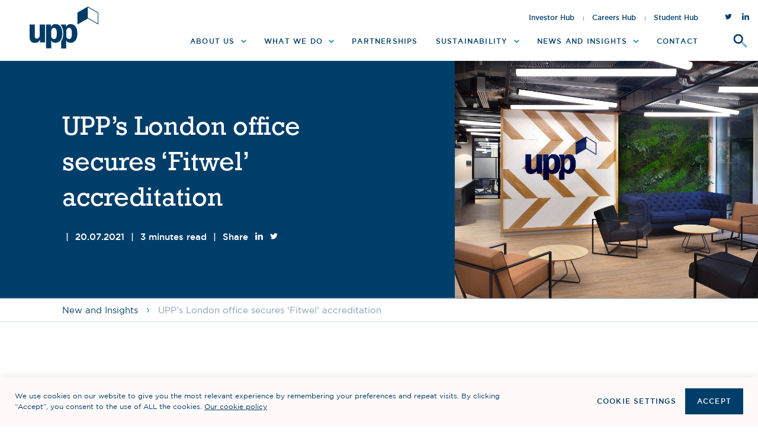

--- FILE ---
content_type: text/html; charset=UTF-8
request_url: https://upp-ltd.com/upps-london-office-secures-fitwel-accreditation/
body_size: 36697
content:

<!DOCTYPE html>
<html lang="en-GB" >
<head>
    <meta charset="UTF-8">
    <meta name="viewport" content="width=device-width, initial-scale=1.0, maximum-scale=1.0, user-scalable=0" />
    <link rel="profile" href="https://gmpg.org/xfn/11">

    <script type='text/javascript'> var device = {};(function(){ var de = document.documentElement; de.className = de.className.replace('no-js', 'js'); de.setAttribute('data-useragent', navigator.userAgent); if((('ontouchstart' in window) || (navigator.msMaxTouchPoints > 0))) { de.className += ' touch'; device.touch = true; } else { de.className += ' no-touch'; device.touch = false; } })(); </script>
<meta name='robots' content='index, follow, max-image-preview:large, max-snippet:-1, max-video-preview:-1' />

	<!-- This site is optimized with the Yoast SEO plugin v25.7 - https://yoast.com/wordpress/plugins/seo/ -->
	<link media="all" href="https://upp-ltd.com/wp-content/cache/autoptimize/css/autoptimize_b080f178245e91a260c89c67854651d6.css" rel="stylesheet"><title>UPP’s London office secures ‘Fitwel’ accreditation - UPP Ltd</title>
	<link rel="canonical" href="https://upp-ltd.com/upps-london-office-secures-fitwel-accreditation/" />
	<meta property="og:locale" content="en_GB" />
	<meta property="og:type" content="article" />
	<meta property="og:title" content="UPP’s London office secures ‘Fitwel’ accreditation - UPP Ltd" />
	<meta property="og:description" content="The London office of UPP, the UK’s leading provider of on-campus residential accommodation, has been accredited with a" />
	<meta property="og:url" content="https://upp-ltd.com/upps-london-office-secures-fitwel-accreditation/" />
	<meta property="og:site_name" content="UPP Ltd" />
	<meta property="article:published_time" content="2021-07-20T07:00:00+00:00" />
	<meta property="article:modified_time" content="2022-03-23T09:56:35+00:00" />
	<meta property="og:image" content="https://upp-ltd.com/wp-content/uploads/2021/06/Fitwel-Certification.jpg" />
	<meta property="og:image:width" content="1000" />
	<meta property="og:image:height" content="1189" />
	<meta property="og:image:type" content="image/jpeg" />
	<meta name="author" content="hatched" />
	<meta name="twitter:card" content="summary_large_image" />
	<meta name="twitter:label1" content="Written by" />
	<meta name="twitter:data1" content="hatched" />
	<meta name="twitter:label2" content="Estimated reading time" />
	<meta name="twitter:data2" content="2 minutes" />
	<script type="application/ld+json" class="yoast-schema-graph">{"@context":"https://schema.org","@graph":[{"@type":"Article","@id":"https://upp-ltd.com/upps-london-office-secures-fitwel-accreditation/#article","isPartOf":{"@id":"https://upp-ltd.com/upps-london-office-secures-fitwel-accreditation/"},"author":{"name":"hatched","@id":"https://upp-ltd.com/#/schema/person/90fc65bb2756aadc04f686dd2fe46f6a"},"headline":"UPP’s London office secures ‘Fitwel’ accreditation","datePublished":"2021-07-20T07:00:00+00:00","dateModified":"2022-03-23T09:56:35+00:00","mainEntityOfPage":{"@id":"https://upp-ltd.com/upps-london-office-secures-fitwel-accreditation/"},"wordCount":327,"publisher":{"@id":"https://upp-ltd.com/#organization"},"image":{"@id":"https://upp-ltd.com/upps-london-office-secures-fitwel-accreditation/#primaryimage"},"thumbnailUrl":"https://upp-ltd.com/wp-content/uploads/2021/06/Fitwel-Certification.jpg","articleSection":["Careers","General","Investor"],"inLanguage":"en-GB"},{"@type":"WebPage","@id":"https://upp-ltd.com/upps-london-office-secures-fitwel-accreditation/","url":"https://upp-ltd.com/upps-london-office-secures-fitwel-accreditation/","name":"UPP’s London office secures ‘Fitwel’ accreditation - UPP Ltd","isPartOf":{"@id":"https://upp-ltd.com/#website"},"primaryImageOfPage":{"@id":"https://upp-ltd.com/upps-london-office-secures-fitwel-accreditation/#primaryimage"},"image":{"@id":"https://upp-ltd.com/upps-london-office-secures-fitwel-accreditation/#primaryimage"},"thumbnailUrl":"https://upp-ltd.com/wp-content/uploads/2021/06/Fitwel-Certification.jpg","datePublished":"2021-07-20T07:00:00+00:00","dateModified":"2022-03-23T09:56:35+00:00","breadcrumb":{"@id":"https://upp-ltd.com/upps-london-office-secures-fitwel-accreditation/#breadcrumb"},"inLanguage":"en-GB","potentialAction":[{"@type":"ReadAction","target":["https://upp-ltd.com/upps-london-office-secures-fitwel-accreditation/"]}]},{"@type":"ImageObject","inLanguage":"en-GB","@id":"https://upp-ltd.com/upps-london-office-secures-fitwel-accreditation/#primaryimage","url":"https://upp-ltd.com/wp-content/uploads/2021/06/Fitwel-Certification.jpg","contentUrl":"https://upp-ltd.com/wp-content/uploads/2021/06/Fitwel-Certification.jpg","width":1000,"height":1189},{"@type":"BreadcrumbList","@id":"https://upp-ltd.com/upps-london-office-secures-fitwel-accreditation/#breadcrumb","itemListElement":[]},{"@type":"WebSite","@id":"https://upp-ltd.com/#website","url":"https://upp-ltd.com/","name":"UPP Ltd","description":"","publisher":{"@id":"https://upp-ltd.com/#organization"},"potentialAction":[{"@type":"SearchAction","target":{"@type":"EntryPoint","urlTemplate":"https://upp-ltd.com/?s={search_term_string}"},"query-input":{"@type":"PropertyValueSpecification","valueRequired":true,"valueName":"search_term_string"}}],"inLanguage":"en-GB"},{"@type":"Organization","@id":"https://upp-ltd.com/#organization","name":"UPP Ltd","url":"https://upp-ltd.com/","logo":{"@type":"ImageObject","inLanguage":"en-GB","@id":"https://upp-ltd.com/#/schema/logo/image/","url":"https://upp-ltd.com/wp-content/uploads/2018/04/cropped-UPP-Favicon-1.png","contentUrl":"https://upp-ltd.com/wp-content/uploads/2018/04/cropped-UPP-Favicon-1.png","width":300,"height":300,"caption":"UPP Ltd"},"image":{"@id":"https://upp-ltd.com/#/schema/logo/image/"}},{"@type":"Person","@id":"https://upp-ltd.com/#/schema/person/90fc65bb2756aadc04f686dd2fe46f6a","name":"hatched","image":{"@type":"ImageObject","inLanguage":"en-GB","@id":"https://upp-ltd.com/#/schema/person/image/","url":"https://secure.gravatar.com/avatar/d1e455090f5520e98a36ea80084a4fdc96c9021a6bb26421021eb2fb71af76f4?s=96&d=mm&r=g","contentUrl":"https://secure.gravatar.com/avatar/d1e455090f5520e98a36ea80084a4fdc96c9021a6bb26421021eb2fb71af76f4?s=96&d=mm&r=g","caption":"hatched"}}]}</script>
	<!-- / Yoast SEO plugin. -->


<link rel="alternate" title="oEmbed (JSON)" type="application/json+oembed" href="https://upp-ltd.com/wp-json/oembed/1.0/embed?url=https%3A%2F%2Fupp-ltd.com%2Fupps-london-office-secures-fitwel-accreditation%2F" />
<link rel="alternate" title="oEmbed (XML)" type="text/xml+oembed" href="https://upp-ltd.com/wp-json/oembed/1.0/embed?url=https%3A%2F%2Fupp-ltd.com%2Fupps-london-office-secures-fitwel-accreditation%2F&#038;format=xml" />









<script type="text/javascript" src="https://upp-ltd.com/wp-includes/js/jquery/jquery.min.js" id="jquery-core-js"></script>
<script type="text/javascript" id="cookie-law-info-js-extra">
/* <![CDATA[ */
var Cli_Data = {"nn_cookie_ids":[],"cookielist":[],"non_necessary_cookies":[],"ccpaEnabled":"","ccpaRegionBased":"","ccpaBarEnabled":"","strictlyEnabled":["necessary","obligatoire"],"ccpaType":"gdpr","js_blocking":"1","custom_integration":"","triggerDomRefresh":"","secure_cookies":""};
var cli_cookiebar_settings = {"animate_speed_hide":"500","animate_speed_show":"500","background":"#fff9f9","border":"#b1a6a6c2","border_on":"","button_1_button_colour":"#003b65","button_1_button_hover":"#002f51","button_1_link_colour":"#ffffff","button_1_as_button":"1","button_1_new_win":"","button_2_button_colour":"#333","button_2_button_hover":"#292929","button_2_link_colour":"#003b65","button_2_as_button":"","button_2_hidebar":"","button_3_button_colour":"#3566bb","button_3_button_hover":"#2a5296","button_3_link_colour":"#fff","button_3_as_button":"1","button_3_new_win":"","button_4_button_colour":"#000","button_4_button_hover":"#000000","button_4_link_colour":"#003b65","button_4_as_button":"","button_7_button_colour":"#61a229","button_7_button_hover":"#4e8221","button_7_link_colour":"#fff","button_7_as_button":"1","button_7_new_win":"","font_family":"inherit","header_fix":"","notify_animate_hide":"1","notify_animate_show":"","notify_div_id":"#cookie-law-info-bar","notify_position_horizontal":"right","notify_position_vertical":"bottom","scroll_close":"","scroll_close_reload":"","accept_close_reload":"","reject_close_reload":"","showagain_tab":"1","showagain_background":"#fff","showagain_border":"#000","showagain_div_id":"#cookie-law-info-again","showagain_x_position":"100px","text":"#606060","show_once_yn":"","show_once":"10000","logging_on":"","as_popup":"","popup_overlay":"1","bar_heading_text":"","cookie_bar_as":"banner","popup_showagain_position":"bottom-right","widget_position":"left"};
var log_object = {"ajax_url":"https://upp-ltd.com/wp-admin/admin-ajax.php"};
//# sourceURL=cookie-law-info-js-extra
/* ]]> */
</script>
<script type="text/javascript" src="https://upp-ltd.com/wp-content/plugins/cookie-law-info/legacy/public/js/cookie-law-info-public.js" id="cookie-law-info-js"></script>
<script type="text/javascript" src="https://upp-ltd.com/wp-content/plugins/glow/public/js/glow-worker-public.js" id="glow-worker-js"></script>
<script type="text/javascript" id="whp6931front.js3239-js-extra">
/* <![CDATA[ */
var whp_local_data = {"add_url":"https://upp-ltd.com/wp-admin/post-new.php?post_type=event","ajaxurl":"https://upp-ltd.com/wp-admin/admin-ajax.php"};
//# sourceURL=whp6931front.js3239-js-extra
/* ]]> */
</script>
<script type="text/javascript" src="https://upp-ltd.com/wp-content/plugins/wp-security-hardening/modules/js/front.js" id="whp6931front.js3239-js"></script>
<link rel="https://api.w.org/" href="https://upp-ltd.com/wp-json/" /><link rel="alternate" title="JSON" type="application/json" href="https://upp-ltd.com/wp-json/wp/v2/posts/4066" />        
        <script type="text/plain" data-cli-class="cli-blocker-script"  data-cli-script-type="non-necessary" data-cli-block="true"  data-cli-element-position="head" async src="https://www.googletagmanager.com/gtag/js?id=UA-46153318-1"></script>
    <script type="text/plain" data-cli-class="cli-blocker-script"  data-cli-script-type="non-necessary" data-cli-block="true"  data-cli-element-position="head">
      window.dataLayer = window.dataLayer || [];
      function gtag(){dataLayer.push(arguments);}
      gtag('js', new Date());

      gtag('config', 'UA-46153318-1');
    </script>

<script type="text/plain" data-cli-class="cli-blocker-script"  data-cli-script-type="non-necessary" data-cli-block="true"  data-cli-element-position="head" async src="https://www.googletagmanager.com/gtag/js?id=UA-124579205-1">

<script type="text/plain" data-cli-class="cli-blocker-script"  data-cli-script-type="non-necessary" data-cli-block="true"  data-cli-element-position="head">

window.dataLayer = window.dataLayer || [];

function gtag(){dataLayer.push(arguments);}

gtag('js', new Date());

 

gtag('config', 'UA-124579205-1');

</script>


<script type="text/plain" data-cli-class="cli-blocker-script"  data-cli-script-type="non-necessary" data-cli-block="true"  data-cli-element-position="head" id="hs-script-loader" async defer src="//js-eu1.hs-scripts.com/25288286.js"></script>
<link rel="icon" href="https://upp-ltd.com/wp-content/uploads/2018/04/cropped-UPP-Favicon-256px-32x32.png" sizes="32x32" />
<link rel="icon" href="https://upp-ltd.com/wp-content/uploads/2018/04/cropped-UPP-Favicon-256px-192x192.png" sizes="192x192" />
<link rel="apple-touch-icon" href="https://upp-ltd.com/wp-content/uploads/2018/04/cropped-UPP-Favicon-256px-180x180.png" />
<meta name="msapplication-TileImage" content="https://upp-ltd.com/wp-content/uploads/2018/04/cropped-UPP-Favicon-256px-270x270.png" />
    <link rel="stylesheet" href="https://use.typekit.net/iih2hhp.css">
    <script>var vh = window.innerHeight * 0.01;document.documentElement.style.setProperty('--vh', vh+'px');</script>

    <!-- Global site tag (gtag.js) - Google Analytics -->
    <script async src="https://www.googletagmanager.com/gtag/js?id=UA-46153318-1"></script>
    <script>
      window.dataLayer = window.dataLayer || [];
      function gtag(){dataLayer.push(arguments);}
      gtag('js', new Date());

      gtag('config', 'UA-46153318-1');
    </script>




</head>

<body data-rsssl=1 class="wp-singular post-template-default single single-post postid-4066 single-format-standard wp-custom-logo wp-theme-salty">
<svg xmlns="http://www.w3.org/2000/svg"><symbol viewBox="-3718.682 -15221.207 38.557 20.692" id="arrow-alt-down"><title>arrow-alt-down</title> <path fill="none" stroke="#005ea0" stroke-miterlimit="10" stroke-width="2px" d="M465.143,28.7,446.572,47.272,428,28.7" transform="translate(-4145.975 -15249.2)"/> </symbol><symbol viewBox="-20303.654 -14015 21.906 38.707" id="arrow-down"><title>arrow-down</title><g transform="translate(-21163 -18522)" fill="none" stroke="currentColor" stroke-miterlimit="10"><path transform="translate(870.3 4507)" d="M0 0L0 38"/><path d="M880.9 4534.4l-10.6 10.6-10.6-10.6"/></g></symbol><symbol viewBox="0 0 44.9 26.2" id="arrow-left-large"><title>arrow-left-large</title><g transform="rotate(180 -5774.886 -1583.272)"><path fill="currentColor" d="M-11594.7 -3180.1H-11550.7V-3179.1H-11594.7z"/><path fill="none" stroke="currentColor" d="M-11563.2-3192.4l12.7 12.7-12.7 12.7"/></g></symbol><symbol viewBox="0 0 28.27 10.383" id="arrow-left"><title>arrow-left</title><g transform="translate(0.658 0.534)"><path d="M4.452,9.337,0,4.55,4.62,0" transform="translate(0.387)" fill="none" stroke="currentColor" stroke-width="1.5"/><line x1="27.612" transform="translate(0 4.411)" fill="none" stroke="currentColor" stroke-width="1.5"/></g></symbol><symbol viewBox="0 0 44.9 26.2" id="arrow-right-large"><title>arrow-right-large</title><g transform="translate(-14081 -15060)"><path fill="currentColor" d="M14081 15072.6H14125V15073.6H14081z"/><path fill="none" stroke="currentColor" d="M14112.5 15060.4l12.7 12.7-12.7 12.7"/></g></symbol><symbol viewBox="0 0 5.853 8.987" id="arrow-right-small"><title>arrow-right-small</title><path fill="none" stroke="currentColor" stroke-width="2" d="m.839.681 3.62 3.894-3.757 3.7"/></symbol><symbol viewBox="0 0 28.271 10.383" id="arrow-right"><title>arrow-right</title><g transform="translate(-14.226 0.534)"><g transform="translate(0 0)"><path d="M.168,9.338,4.62,4.55,0,0" transform="translate(36.83)" fill="none" stroke="currentColor" stroke-width="1.5"/><line x2="27.612" transform="translate(14.226 4.411)" fill="none" stroke="currentColor" stroke-width="1.5"/></g></g></symbol><symbol viewBox="-20434.654 -14015.606 21.906 38.606" id="arrow-up"><title>arrow-up</title><g transform="translate(-21163 -18522)" fill="none" stroke="currentColor" stroke-miterlimit="10"><path transform="translate(739.3 4507)" d="M0 38L0 0"/><path d="M728.7 4517.7l10.6-10.6 10.6 10.6"/></g></symbol><symbol viewBox="-6217 -18724.703 334.377 287.457" id="chevron"><title>chevron</title><path fill="#f9f9f5" d="M-6049.811-18724.703l-167.189 96.538v190.919l167.189-96.538 167.189 96.538v-190.919z"/></symbol><symbol viewBox="-988.94 -18032.592 21.674 21.426" id="close"><title>close</title> <g transform="translate(-1903 -18668)"> <path fill="none" stroke="currentColor" stroke-miterlimit="10" stroke-width="2px" d="M176.5,9.8l10.145,9.953L176.5,29.8" transform="translate(738.264 626.322)"/> <path fill="none" stroke="currentColor" stroke-miterlimit="10" stroke-width="2px" d="M0,0,10.145,9.953,0,20" transform="translate(935.031 656.122) rotate(180)"/> </g> </symbol><symbol viewBox="0 0 9.9 11.4" id="download"><title>download</title><path fill="none" stroke="#005EA0" d="M4.9-.011v9.9"/><path fill="none" stroke="#005EA0" stroke-miterlimit="10" d="M9.3 5.589l-4.4 4.4-4.4-4.4"/><path fill="none" stroke="#005EA0" d="M9.9 10.989H0"/></symbol><symbol viewBox="-762.861 -11432.558 13.861 11.317" id="email"><title>email</title> <g transform="translate(-1957 -12462)"> <g stroke="currentColor" fill="none" transform="translate(1194.171 1029.443)"> <rect fill="none" x="0.5" y="0.5" width="12.829" height="10.317"/> </g> <path stroke="currentColor" fill="none" d="M4850,7609.762l6.408,5.461,6.531-5.461" transform="translate(-3655.537 -6578.594)"/> </g> </symbol><symbol viewBox="-885 -11774.877 9.877 9.877" id="expand"><title>expand</title><path fill="none" stroke="#005ea0" d="M-881.964-11774.377h6.341v6.341"/><path fill="none" stroke="#005ea0" d="M-878.159-11765.5h-6.341v-6.341"/></symbol><symbol viewBox="0 0 8.02 16" id="facebook"><title>Facebook</title><path fill="currentColor" d="M5.96 3.04h2.06v-3H5.6C2.68.11 2.06 1.76 2 3.5v1.52H0v3h2v8h3v-8h2.48l.48-3H5.01V4.1a1 1 0 0 1 .95-1.06z" data-name="Facebook Logo"/></symbol><symbol viewBox="0 0 40 40" id="instagram"><title>instagram</title><g fill="currentColor"><path d="M20 4.1c5.2 0 5.8 0 7.9.1 1.9.1 2.9.4 3.6.7.9.4 1.6.8 2.2 1.5.7.7 1.1 1.3 1.5 2.2.3.7.6 1.7.7 3.6.1 2.1.1 2.7.1 7.9s0 5.8-.1 7.9c-.1 1.9-.4 2.9-.7 3.6-.4.9-.8 1.6-1.5 2.2-.7.7-1.3 1.1-2.2 1.5-.7.3-1.7.6-3.6.7-2.1.1-2.7.1-7.9.1s-5.8 0-7.9-.1c-1.9-.1-2.9-.4-3.6-.7-.9-.4-1.6-.8-2.2-1.5-.7-.7-1.1-1.3-1.5-2.2-.3-.7-.6-1.7-.7-3.6-.1-2.1-.1-2.7-.1-7.9s0-5.8.1-7.9c.1-1.9.4-2.9.7-3.6.4-1 .8-1.6 1.5-2.3s1.3-1.1 2.2-1.5c.7-.3 1.7-.6 3.6-.7H20m0-3.5c-5.3 0-5.9 0-8 .1-2.1.1-3.5.4-4.7.9-1.3.5-2.4 1.1-3.5 2.2S2.1 6 1.6 7.3C1.1 8.5.8 9.9.7 12c-.1 2.1-.1 2.7-.1 8s0 5.9.1 8c.1 2.1.4 3.5.9 4.7.5 1.3 1.2 2.4 2.2 3.4 1.1 1.1 2.2 1.7 3.4 2.2 1.2.5 2.7.8 4.7.9 2.1.1 2.7.1 8 .1s5.9 0 8-.1c2.1-.1 3.5-.4 4.7-.9 1.3-.5 2.4-1.2 3.4-2.2 1.1-1.1 1.7-2.2 2.2-3.4.5-1.2.8-2.7.9-4.7.1-2.1.1-2.7.1-8s0-5.9-.1-8c-.1-2.1-.4-3.5-.9-4.7C37.7 6 37 4.9 36 3.9c-1.1-1.1-2.2-1.7-3.4-2.2-1.2-.5-2.7-.8-4.7-.9-2-.2-2.6-.2-7.9-.2zm0 9.4c-5.5 0-10 4.5-10 10s4.5 10 10 10 10-4.5 10-10-4.5-10-10-10zm0 16.5c-3.6 0-6.5-2.9-6.5-6.5s2.9-6.5 6.5-6.5 6.5 2.9 6.5 6.5-2.9 6.5-6.5 6.5z"/><circle cx="30.4" cy="9.6" r="2.3"/></g></symbol><symbol viewBox="0 0 10 10" id="link"><title>link</title><g transform="translate(-1864 -12707)" fill="none"><path stroke="#005EA0" d="M1873.3 12713.5L1864.7 12713.5"/><path stroke="#005EA0" d="M1873.3 12710.5L1864.7 12710.5"/><g transform="translate(979 1089)"><circle cx="890" cy="11623" r="5"/><circle stroke="#005EA0" cx="890" cy="11623" r="4.5"/></g><path stroke="#005EA0" d="M1869 12707.5c1.7.4 3 6.8 0 9m.1 0c-1.7-.4-3-6.8 0-9"/></g></symbol><symbol viewBox="-849 -11433.292 13.694 13.064" id="linkedin"><title>linkedin</title> <g transform="translate(-1995.411 -12539)"> <path fill="currentColor" d="M13,10.82Z" transform="translate(1141.096 1100.416)"/> <rect fill="currentColor" width="2.928" height="8.809" transform="translate(1146.585 1109.964)"/> <path fill="currentColor" d="M5.638,7.4h0a1.528,1.528,0,1,1,0-3.047,1.528,1.528,0,1,1,0,3.047Z" transform="translate(1142.415 1101.364)"/> <path fill="currentColor" d="M18.467,18.1H15.539V13.384c0-1.186-.427-1.989-1.485-1.989a1.6,1.6,0,0,0-1.5,1.024,2,2,0,0,0-.094.717v4.916H9.53V9.244h2.962v1.246A2.911,2.911,0,0,1,15.129,9.04C17.058,9.04,18.5,10.294,18.5,13Z" transform="translate(1141.604 1100.677)"/> </g> </symbol><symbol viewBox="0 0 32.463 40.082" id="pinterest"><title>pinterest</title><path fill="currentColor" d="M9.448 39.097c.913-1.448 1.924-3.304 2.424-5.161.295-1.072 1.703-6.622 1.703-6.622.838 1.596 3.284 2.999 5.887 2.999 7.746 0 13.001-7.062 13.001-16.51C32.463 6.657 26.417 0 17.221 0 5.774 0 0 8.206 0 15.048c0 4.145 1.561 7.832 4.938 9.206.548.225 1.041.004 1.203-.604l.491-1.932c.162-.604.109-.813-.343-1.344-.966-1.145-1.586-2.625-1.586-4.724 0-6.088 4.553-11.54 11.864-11.54 6.47 0 10.025 3.953 10.025 9.23 0 6.948-3.079 12.811-7.639 12.811-2.522 0-4.406-2.082-3.802-4.639.723-3.052 2.125-6.347 2.125-8.551 0-1.968-1.059-3.615-3.246-3.615-2.571 0-4.648 2.663-4.648 6.234 0 2.277.771 3.814.771 3.814S7.524 30.565 7.06 32.524c-.431 1.829-.494 3.849-.418 5.53l.466 2.027 2.34-.984z"/></symbol><symbol viewBox="-12912.001 -18263.209 13.872 16.209" id="play-small"><title>play-small</title> <g fill="none" stroke-miterlimit="10" transform="translate(-14051.301 -18269.51)"> <path stroke="none" d="M1139.3,22.51l13.872-8.134L1139.3,6.3Z"/> <path fill="currentColor" stroke="none" d="M 1140.2998046875 20.76414680480957 L 1151.189331054688 14.37909317016602 L 1140.2998046875 8.039319038391113 L 1140.2998046875 20.76414680480957 M 1139.2998046875 22.50972366333008 L 1139.2998046875 6.300003528594971 L 1153.171630859375 14.3760232925415 L 1139.2998046875 22.50972366333008 Z"/> </g> </symbol><symbol viewBox="0 0 25.5 29.8" id="play"><title>play</title><path fill="none" stroke="currentColor" stroke-miterlimit="10" d="M.5 29l24-14.1L.5.9V29z"/></symbol><symbol viewBox="0 0 38 38" id="plus"><title>plus</title><g transform="translate(-21163 -18522)" fill="none" stroke="currentColor" stroke-miterlimit="10"><path d="M21182 18560L21182 18522"/><path d="M21163 18541L21201 18541"/></g></symbol><symbol viewBox="0 0 11 11" id="print"><title>print</title><g transform="translate(-1928 -12582)"><g transform="translate(1043 1187)"><path fill="#FFF" d="M885 11397H896V11404H885z"/><path fill="none" stroke="#005EA0" d="M885.5 11397.5H895.5V11403.5H885.5z"/></g><g transform="translate(1045 1185)"><path fill="#FFF" d="M885 11397H892V11400H885z"/><path fill="none" stroke="#005EA0" d="M885.5 11397.5H891.5V11399.5H885.5z"/></g><g transform="translate(1045 1191)"><path fill="#FFF" d="M885 11397H892V11402H885z"/><path fill="none" stroke="#005EA0" d="M885.5 11397.5H891.5V11401.5H885.5z"/></g><path fill="none" stroke="#005EA0" d="M1930.5 12586.5L1932.5 12586.5"/></g></symbol><symbol viewBox="0 0 25.1 23.9" id="search"><title>search</title><g transform="translate(-21163 -18522)" fill="none" stroke="currentColor"><path stroke-miterlimit="10" d="M21187.7 18545.6L21179.7 18537.6"/><ellipse cx="19742.5" cy="14017.5" rx="9.3" ry="9" transform="translate(1430.235 4514)"/></g></symbol><symbol viewBox="0 0 40 32" id="twitter"><title>twitter</title><path fill="currentColor" d="M39.3 4.1c-1.5.5-2.8 1-4.6 1.3 1.5-1 2.8-2.6 3.3-4.3-1.5 1-3.3 1.5-4.9 1.8C30-.2 25.2-.2 21.9 2.6c-1.3 1.8-2.3 3.6-2.3 5.6 0 .5 0 1.3.3 1.8-6.4-.2-12.3-3.3-16.4-8.2-2 3.6-1 8.2 2.3 10.5-1.3 0-2.6-.3-3.6-1 0 3.8 2.6 6.9 6.4 7.7-1 .5-2.3.5-3.6.3 1 3.3 4.1 5.4 7.4 5.4-2.8 2-6.1 3.3-10 3.3H.6c3.6 2.3 7.7 3.6 12.3 3.6 12.3.3 22.2-9.7 22.5-22V8.2c1.6-.7 2.9-2.3 3.9-4.1z"/></symbol><symbol viewBox="0 0 40 40" id="youtube"><title>youtube</title><path fill="currentColor" d="M13.4 12.1c0 .9.3 1.6.8 2.1s1.2.8 2 .8c.9 0 1.6-.3 2.1-.8s.8-1.2.8-2.1V6.8c0-.8-.3-1.4-.8-1.9s-1.2-.8-2-.8c-.9 0-1.6.2-2.1.7-.5.5-.8 1.1-.8 1.9v5.4zm2-5.5c0-.2.1-.4.2-.6.1-.1.3-.2.6-.2s.5.1.6.2c.1.2.2.4.2.6v5.7c0 .3-.1.5-.2.7-.2.2-.4.2-.6.2-.3 0-.5-.1-.6-.2-.1-.2-.2-.4-.2-.7V6.6zm-6.7 8.1h2.2V8.9L13.4.6h-2.2L9.9 6.3h-.1L8.3.6H6.1l2.6 8.5v5.6zm13.3.2c.4 0 .7-.1 1.1-.3.4-.2.8-.5 1.1-1v1.2h1.9V4.3h-1.9v7.9l-.6.6c-.2.1-.4.2-.5.2-.2 0-.3-.1-.4-.2-.1-.1-.1-.3-.1-.5v-8h-1.9V13c0 .6.1 1.1.3 1.4.2.3.5.5 1 .5zm13.8 7.8c0-2.5-2.1-4.6-4.6-4.6-3.6-.2-7.3-.2-11.1-.2s-7.5.1-11.1.2c-2.5 0-4.6 2-4.6 4.6-.2 2-.2 4-.2 6s.1 4 .2 6c0 2.5 2.1 4.6 4.6 4.6 3.6.2 7.3.2 11.1.2s7.5-.1 11.1-.2c2.5 0 4.6-2 4.6-4.6.2-2 .2-4 .2-6 0-2.1-.1-4.1-.2-6zM10.9 35.5H8.8V23.4H6.5v-2h6.7v2h-2.3v12.1zm7.8 0h-1.9v-1.1c-.4.4-.7.7-1.1 1-.4.2-.8.3-1.1.3-.4 0-.8-.2-1-.5-.2-.3-.3-.8-.3-1.4v-8.7h1.9v8c0 .2 0 .4.1.5.1.1.2.2.4.2.1 0 .3-.1.5-.2s.4-.3.6-.6v-7.9h1.9v10.4zm7.5-2.2c0 .7-.2 1.3-.5 1.7-.3.4-.7.6-1.3.6-.4 0-.7-.1-1-.2-.3-.2-.6-.4-.8-.7v.8h-2V21.4h2v4.5c.3-.3.5-.6.8-.7.3-.2.6-.2.9-.2.6 0 1.1.2 1.4.7.3.4.5 1.1.5 1.9v5.7zm7.1-2.8h-3.7v2c0 .5.1.9.2 1.1.1.2.3.3.7.3.3 0 .5-.1.7-.3.1-.2.2-.6.2-1.2v-.7h2v.8c0 1.1-.2 1.9-.7 2.4-.5.5-1.2.8-2.2.8-.9 0-1.5-.3-2-.9-.5-.6-.7-1.4-.7-2.4v-4.7c0-.9.3-1.6.8-2.2.5-.6 1.3-.9 2.1-.9.9 0 1.6.3 2 .8.5.5.7 1.3.7 2.3v2.8zm-2.8-3.9c-.3 0-.5.1-.7.3-.1.2-.2.5-.2.9v1.1h1.7v-1.1c0-.4-.1-.7-.2-.9-.1-.2-.3-.3-.6-.3zm-7.1 0c-.1 0-.3 0-.4.1l-.4.3v6.5c.2.2.3.3.5.4.1.1.3.1.5.1s.4-.1.5-.2c.1-.1.2-.4.2-.7v-5.4c0-.4-.1-.6-.2-.8-.3-.2-.5-.3-.7-.3z"/></symbol></svg>  <!--script type="text/javascript">var ajax=new XMLHttpRequest;ajax.open("GET",https://upp-ltd.com/wp-content/themes/salty/assets/images/svg-icons.svg,!0),ajax.responseType="document",ajax.onload=function(e){document.body.insertBefore(ajax.responseXML.documentElement,document.body.childNodes[0])},ajax.send();</script-->
  <div class="header-area">  
       
    <header id="masthead" class="main-header headroom" role="banner">
        <a class="skip-link visuallyhidden focusable" href="#top">Skip to content</a>
        <div class="header-frame">
            <a href="https://upp-ltd.com/" rel="home" class="logo">
               <svg xmlns="http://www.w3.org/2000/svg" viewBox="-9445 -18781 122.878 75"><path fill="#003b65" d="M-9370.196-18726.153a4.721 4.721 0 0 1-4.239 3.454 5.114 5.114 0 0 1-4.1-2.353c-.784-1.177-.905-2.217-.905-5.732v-4.752c0-4.691 1.825-7.361 5.083-7.361s4.948 3.258 4.948 9.518a22.461 22.461 0 0 1-.784 7.225m-1.24-23.332a8.477 8.477 0 0 0-8.477 5.34v-4.679h-8.734v2.039c2.474 3.107 3.847 7.784 3.847 13.682 0 6.305-1.343 11.147-3.847 14.345v12.759h9.186v-14.225a8.1 8.1 0 0 0 7.542 4.178c7.889 0 12.309-6.124 12.309-17.076 0-10.167-4.525-16.352-11.856-16.352"/><path fill="#003b65" d="M-9417.561-18716.71h-8.795v-5.465a9.307 9.307 0 0 1-9.322 6.124c-3.711 0-6.034-.98-7.542-3.258-1.388-2.032-1.78-3.857-1.78-8.533v-21h9.186v21c0 2.926 1.1 4.3 3.59 4.3a5.189 5.189 0 0 0 4.691-2.941c.533-1.042.533-1.238.533-4.301v-18.101h9.443z"/><path fill="#003b65" d="M-9406.399-18730.784c0 3.515.136 4.525.905 5.732a5.129 5.129 0 0 0 4.1 2.338 4.721 4.721 0 0 0 4.239-3.454 22.627 22.627 0 0 0 .784-7.225c0-6.26-1.689-9.518-4.948-9.518s-5.083 2.64-5.083 7.376zm-9.186-18.101h8.734v4.691a8.462 8.462 0 0 1 8.477-5.34c7.361 0 11.856 6.2 11.856 16.367 0 10.951-4.435 17.076-12.309 17.076a8.085 8.085 0 0 1-7.542-4.178v14.118h-9.216z"/><path fill="#003b65" d="M-9323.268-18750.831l-17.558-10.107v-18.75l17.558 10.137zm-17.558-30.169l-18.705 10.8v21.36l18.7-10.8 18.7 10.8v-21.36z"/></svg>
                
            </a> 
            <div class="nav-column menu-right">
                <div class="nav-row right-menu">
                <div class="navs-desktop">
                    <nav class="menu menu-horizontal right-menu desktop-hubs-menu" role="navigation">
                    <ul id="menu-hubs" class="menu"><li id="menu-item-4794" class="menu-item menu-item-type-post_type menu-item-object-page menu-item-4794"><a href="https://upp-ltd.com/investor-centre/">Investor Hub</a></li>
<li id="menu-item-4793" class="menu-item menu-item-type-post_type menu-item-object-page menu-item-4793"><a href="https://upp-ltd.com/careers/">Careers Hub</a></li>
<li id="menu-item-4795" class="menu-item menu-item-type-post_type menu-item-object-page menu-item-4795"><a href="https://upp-ltd.com/student-hub/">Student Hub</a></li>
</ul>                  </nav>
                  <nav class="menu menu-horizontal right-menu desktop-primary-menu" role="navigation">
                    <ul id="menu-main-navigation" class="menu"><li id="menu-item-1120" class="menu-item menu-item-type-post_type menu-item-object-page menu-item-1120"><a href="https://upp-ltd.com/about-us/"><span>About us</span></a><div class="mega-nav mega-window card-list nav-4">
	<div class="mega-nav-header">


    </div>
    <div>
		
		 		<div class="grid nav-columns">
		 						 			<div style="width:33.333%" class=" item column-1-4 column-lrg-1-4  column-med-1-1  column-sm-1">
							
<div class="blue-theme post-item blue-theme hidden-child fadeup card-portfolio card-page">
<a class="post--link" href="https://www.upp-ltd.com/about-us/" >
	
	<div class="media fluid" style="padding-bottom:55%;"><img width="1920" height="630" src="https://upp-ltd.com/wp-content/uploads/2022/03/about-hero-1920x630.jpg" class="square" alt="" decoding="async" fetchpriority="high" srcset="https://upp-ltd.com/wp-content/uploads/2022/03/about-hero-1920x630.jpg 1920w, https://upp-ltd.com/wp-content/uploads/2022/03/about-hero-300x98.jpg 300w, https://upp-ltd.com/wp-content/uploads/2022/03/about-hero-1024x336.jpg 1024w, https://upp-ltd.com/wp-content/uploads/2022/03/about-hero-768x252.jpg 768w, https://upp-ltd.com/wp-content/uploads/2022/03/about-hero-1536x504.jpg 1536w, https://upp-ltd.com/wp-content/uploads/2022/03/about-hero-2048x672.jpg 2048w, https://upp-ltd.com/wp-content/uploads/2022/03/about-hero-1400x460.jpg 1400w, https://upp-ltd.com/wp-content/uploads/2022/03/about-hero-1200x394.jpg 1200w, https://upp-ltd.com/wp-content/uploads/2022/03/about-hero-1000x328.jpg 1000w, https://upp-ltd.com/wp-content/uploads/2022/03/about-hero-800x263.jpg 800w, https://upp-ltd.com/wp-content/uploads/2022/03/about-hero-480x158.jpg 480w" sizes="(max-width: 1920px) 100vw, 1920px" /></div>
	<div class="meta" style="text-align: left;">
	
		<h3  class="h3 post--heading">About us</h3>
		
		
        <div class="btn-link h6" ><span class="btn-label">Read more <svg xmlns="http://www.w3.org/2000/svg" width="19.515" height="8.987"><g fill="none" stroke="currentColor"><g transform="translate(0 4.5)"><line class="lin" x2="18"   stroke-width="1.5"/></g><path  d="m14.501.681 3.62 3.894-3.757 3.7" stroke-width="2"/></g></svg></div>


		
	</div>
	</a>
</div>
						</div>
								 			<div style="width:33.333%" class=" item column-1-4 column-lrg-1-4  column-med-1-1  column-sm-1">
							
<div class="blue-theme post-item blue-theme hidden-child fadeup card-portfolio card-page">
<a class="post--link" href="/about-us/our-leadership/" >
	
	<div class="media fluid" style="padding-bottom:55%;"><img width="1920" height="1465" src="https://upp-ltd.com/wp-content/uploads/2022/03/leadership-1920x1465.jpg" class="square" alt="" decoding="async" srcset="https://upp-ltd.com/wp-content/uploads/2022/03/leadership-1920x1465.jpg 1920w, https://upp-ltd.com/wp-content/uploads/2022/03/leadership-300x229.jpg 300w, https://upp-ltd.com/wp-content/uploads/2022/03/leadership-1024x781.jpg 1024w, https://upp-ltd.com/wp-content/uploads/2022/03/leadership-768x586.jpg 768w, https://upp-ltd.com/wp-content/uploads/2022/03/leadership-1536x1172.jpg 1536w, https://upp-ltd.com/wp-content/uploads/2022/03/leadership-2048x1562.jpg 2048w, https://upp-ltd.com/wp-content/uploads/2022/03/leadership-1400x1068.jpg 1400w, https://upp-ltd.com/wp-content/uploads/2022/03/leadership-1200x915.jpg 1200w, https://upp-ltd.com/wp-content/uploads/2022/03/leadership-1000x763.jpg 1000w, https://upp-ltd.com/wp-content/uploads/2022/03/leadership-800x610.jpg 800w, https://upp-ltd.com/wp-content/uploads/2022/03/leadership-480x366.jpg 480w" sizes="(max-width: 1920px) 100vw, 1920px" /></div>
	<div class="meta" style="text-align: left;">
	
		<h3  class="h3 post--heading">Our leadership</h3>
		
		
        <div class="btn-link h6" ><span class="btn-label">Read more <svg xmlns="http://www.w3.org/2000/svg" width="19.515" height="8.987"><g fill="none" stroke="currentColor"><g transform="translate(0 4.5)"><line class="lin" x2="18"   stroke-width="1.5"/></g><path  d="m14.501.681 3.62 3.894-3.757 3.7" stroke-width="2"/></g></svg></div>


		
	</div>
	</a>
</div>
						</div>
								 			<div style="width:33.333%" class=" item column-1-4 column-lrg-1-4  column-med-1-1  column-sm-1">
							
<div class="blue-theme post-item blue-theme hidden-child fadeup card-portfolio card-page">
<a class="post--link" href="https://www.upp-ltd.com/about-us/upp-foundation/" >
	
	<div class="media fluid" style="padding-bottom:55%;"><img width="1920" height="1079" src="https://upp-ltd.com/wp-content/uploads/2022/03/home-hero@2x-1920x1079.jpg" class="square" alt="" decoding="async" srcset="https://upp-ltd.com/wp-content/uploads/2022/03/home-hero@2x-1920x1079.jpg 1920w, https://upp-ltd.com/wp-content/uploads/2022/03/home-hero@2x-300x169.jpg 300w, https://upp-ltd.com/wp-content/uploads/2022/03/home-hero@2x-1024x576.jpg 1024w, https://upp-ltd.com/wp-content/uploads/2022/03/home-hero@2x-768x432.jpg 768w, https://upp-ltd.com/wp-content/uploads/2022/03/home-hero@2x-1536x864.jpg 1536w, https://upp-ltd.com/wp-content/uploads/2022/03/home-hero@2x-2048x1151.jpg 2048w, https://upp-ltd.com/wp-content/uploads/2022/03/home-hero@2x-1400x787.jpg 1400w, https://upp-ltd.com/wp-content/uploads/2022/03/home-hero@2x-1200x675.jpg 1200w, https://upp-ltd.com/wp-content/uploads/2022/03/home-hero@2x-1000x562.jpg 1000w, https://upp-ltd.com/wp-content/uploads/2022/03/home-hero@2x-800x450.jpg 800w, https://upp-ltd.com/wp-content/uploads/2022/03/home-hero@2x-480x270.jpg 480w, https://upp-ltd.com/wp-content/uploads/2022/03/home-hero@2x-600x337.jpg 600w" sizes="(max-width: 1920px) 100vw, 1920px" /></div>
	<div class="meta" style="text-align: left;">
	
		<h3  class="h3 post--heading">UPP Foundation</h3>
		
		
        <div class="btn-link h6" ><span class="btn-label">Read more <svg xmlns="http://www.w3.org/2000/svg" width="19.515" height="8.987"><g fill="none" stroke="currentColor"><g transform="translate(0 4.5)"><line class="lin" x2="18"   stroke-width="1.5"/></g><path  d="m14.501.681 3.62 3.894-3.757 3.7" stroke-width="2"/></g></svg></div>


		
	</div>
	</a>
</div>
						</div>
								 			<div style="width:%" class=" item column-1-4 column-lrg-1-4  column-med-1-1  column-sm-1">
							<div class="link-list-box  visible-mob-nav">
    
    <ul class="menu menu-vertical link-list">
                    <li><a target="" href="/about-us/our-team/">Our team</a></li>

                </ul>

        <nav class="menu menu-horizontal content-buttons">
        <ul>
                            <li class="button-item button-item-button-text">
                        <a target="" class="button-text"  href="/about-us/">
                             <span class="button-label">Find out about us<svg xmlns="http://www.w3.org/2000/svg" width="19.515" height="8.987"><g fill="none" stroke="currentColor"><g transform="translate(0 4.5)"><line class="lin" x2="18"   stroke-width="1.5"/></g><path  d="m14.501.681 3.62 3.894-3.757 3.7" stroke-width="2"/></g></svg></span>
                        </a>
                    </li>      
                    </ul>
    </nav>
    </div>						</div>
					
	
		 </div>
	</div>
   
</div>
<li id="menu-item-4938" class="menu-item menu-item-type-post_type menu-item-object-page menu-item-4938"><a href="https://upp-ltd.com/what-we-do/"><span>What we do</span></a><div class="mega-nav mega-window card-list nav-3">
	<div class="mega-nav-header">


    </div>
    <div>
		
		 		<div class="grid nav-columns">
		 						 			<div style="width:35%" class=" item column-1-3 column-lrg-1-3  column-med-1-1  column-sm-1">
							
<div class="blue-theme post-item blue-theme hidden-child fadeup card-portfolio card-page">
<a class="post--link" href="https://www.upp-ltd.com/what-we-do/" >
	
	<div class="media fluid" style="padding-bottom:55%;"><img width="1920" height="1886" src="https://upp-ltd.com/wp-content/uploads/2022/03/value-1-1920x1886.jpg" class="square" alt="" decoding="async" srcset="https://upp-ltd.com/wp-content/uploads/2022/03/value-1-1920x1886.jpg 1920w, https://upp-ltd.com/wp-content/uploads/2022/03/value-1-300x295.jpg 300w, https://upp-ltd.com/wp-content/uploads/2022/03/value-1-1024x1006.jpg 1024w, https://upp-ltd.com/wp-content/uploads/2022/03/value-1-768x755.jpg 768w, https://upp-ltd.com/wp-content/uploads/2022/03/value-1-1536x1509.jpg 1536w, https://upp-ltd.com/wp-content/uploads/2022/03/value-1-2048x2012.jpg 2048w, https://upp-ltd.com/wp-content/uploads/2022/03/value-1-1400x1375.jpg 1400w, https://upp-ltd.com/wp-content/uploads/2022/03/value-1-1200x1179.jpg 1200w, https://upp-ltd.com/wp-content/uploads/2022/03/value-1-1000x982.jpg 1000w, https://upp-ltd.com/wp-content/uploads/2022/03/value-1-800x786.jpg 800w, https://upp-ltd.com/wp-content/uploads/2022/03/value-1-480x472.jpg 480w" sizes="(max-width: 1920px) 100vw, 1920px" /></div>
	<div class="meta" style="text-align: left;">
	
		<h3  class="h3 post--heading">What we do</h3>
		
		
        <div class="btn-link h6" ><span class="btn-label">Read more <svg xmlns="http://www.w3.org/2000/svg" width="19.515" height="8.987"><g fill="none" stroke="currentColor"><g transform="translate(0 4.5)"><line class="lin" x2="18"   stroke-width="1.5"/></g><path  d="m14.501.681 3.62 3.894-3.757 3.7" stroke-width="2"/></g></svg></div>


		
	</div>
	</a>
</div>
						</div>
								 			<div style="width:65%" class=" item column-1-3 column-lrg-1-3  column-med-1-1  column-sm-1">
							<div class="link-list-box icon-link-list-box">
    <p class="h6 hidden-mob-nav">Our services        
    <ul class="menu menu-grid link-list icon-link-list">
                    <li class="column-1-3"><a target="" href="https://www.upp-ltd.com/what-we-do/finance/">
                <?xml version="1.0" encoding="UTF-8"?> <svg xmlns="http://www.w3.org/2000/svg" xmlns:xlink="http://www.w3.org/1999/xlink" height="22.903" viewBox="0 0 22.63 22.903" width="22.63"><g transform="translate(-2.896 -2.896)"><path d="m23.666 16.585a7.62 7.62 0 1 1 -7.62 7.62" fill="#003e6a" transform="translate(-5.76 -6.026)"></path><path d="m3.9.484h-3.9a.492.492 0 0 1 -.5-.492.492.492 0 0 1 .492-.492h3.908a.492.492 0 0 1 .492.492.492.492 0 0 1 -.492.492z" fill="#fff" transform="translate(15.753 21.076)"></path><path d="m4.1.484h-4.108a.492.492 0 0 1 -.492-.492.492.492 0 0 1 .492-.492h4.108a.492.492 0 0 1 .492.492.492.492 0 0 1 -.492.492z" fill="#fff" transform="translate(15.748 18.73)"></path><path d="m26.079 29.787a.492.492 0 1 1 0-.984c.518 0 .676-.158.676-.678v-3.228a1.958 1.958 0 1 1 3.917 0 .492.492 0 0 1 -.984 0 .974.974 0 0 0 -1.948 0v3.228a1.513 1.513 0 0 1 -1.661 1.662z" fill="#fff" transform="translate(-10.334 -8.226)"></path><ellipse cx="7.62" cy="7.62" fill="#74c2cb" class="blue-path" rx="7.62" ry="7.62" transform="translate(2.896 2.896)"></ellipse><g fill="#003e6a"><path d="m4.082.484h-4.09a.492.492 0 0 1 -.492-.492.492.492 0 0 1 .492-.492h4.09a.492.492 0 0 1 .492.492.492.492 0 0 1 -.492.492z" transform="translate(8.379 13.248)"></path><path d="m4.292.484h-4.3a.492.492 0 0 1 -.492-.492.492.492 0 0 1 .492-.492h4.3a.492.492 0 0 1 .492.492.492.492 0 0 1 -.492.492z" transform="translate(8.374 10.79)"></path><path d="m11.731 15.625a.492.492 0 1 1 0-.984c.554 0 .731-.178.731-.733v-3.381a2.028 2.028 0 1 1 4.056 0 .492.492 0 0 1 -.984 0 1.043 1.043 0 1 0 -2.087 0v3.381a1.549 1.549 0 0 1 -1.716 1.717z" transform="translate(-3.36 -1.893)"></path></g></g></svg>    
                Finance            </a></li>

                        <li class="column-1-3"><a target="" href="https://www.upp-ltd.com/what-we-do/design-and-build/">
                <?xml version="1.0" encoding="UTF-8"?> <svg xmlns="http://www.w3.org/2000/svg" xmlns:xlink="http://www.w3.org/1999/xlink" width="24.304" height="20.915" viewBox="0 0 24.304 20.915"><g><path d="M130.16,68.01h2.129v.877H130.16v2.192h1.44v.877h-1.44v2.192h2.129v.877H130.16v2.192h1.44v.877h-1.44v2.693h16.852L130.16,63.506Zm3.131,3.693a.425.425,0,0,1,.742-.3l5.562,6.042a.415.415,0,0,1,.078.459.428.428,0,0,1-.4.248H133.7a.394.394,0,0,1-.413-.374.312.312,0,0,1,0-.036Z" transform="translate(-122.708 -59.87)" fill="#003e6a"></path><path d="M0,2.943H2.317V3.82H0V8.328H1.378V9.2H0v4.509H2.317v.877H0v6.325H4.133V0H0ZM3.319,19.161H2v-.877H3.319Z" class="blue-path" fill="#2c9ba7"></path></g></svg>    
                Design and build            </a></li>

                        <li class="column-1-3"><a target="" href="/what-we-do/asset-management/">
                <?xml version="1.0" encoding="UTF-8"?> <svg xmlns="http://www.w3.org/2000/svg" xmlns:xlink="http://www.w3.org/1999/xlink" width="18.879" height="26.956" viewBox="0 0 18.879 26.956"><g><path d="M10.365,25.583h.49V10.292H7.229V0H17.815V25.583h.392a.687.687,0,0,1,0,1.372H.662a.687.687,0,0,1,0-1.372H.956" transform="translate(0)" fill="#003e6a" fill-rule="evenodd"></path><rect width="2.191" height="1.845" transform="translate(8.678 1.872)" fill="#fff"></rect><rect width="2.191" height="1.845" transform="translate(11.503 1.872)" fill="#fff"></rect><rect width="2.191" height="1.845" transform="translate(14.329 1.872)" fill="#fff"></rect><rect width="2.191" height="1.845" transform="translate(8.678 4.389)" fill="#fff"></rect><rect width="2.191" height="1.845" transform="translate(11.524 4.389)" fill="#fff"></rect><rect width="2.191" height="1.845" transform="translate(14.329 4.389)" fill="#fff"></rect><rect width="2.191" height="1.845" transform="translate(8.678 6.906)" fill="#fff"></rect><rect width="2.191" height="1.845" transform="translate(11.503 6.906)" fill="#fff"></rect><rect width="2.191" height="1.845" transform="translate(14.329 6.906)" fill="#fff"></rect><rect width="2.191" height="1.845" transform="translate(11.503 9.423)" fill="#fff"></rect><rect width="2.191" height="1.845" transform="translate(14.329 9.423)" fill="#fff"></rect><rect width="2.191" height="1.845" transform="translate(11.503 12.016)" fill="#fff"></rect><rect width="2.191" height="1.845" transform="translate(14.329 12.016)" fill="#fff"></rect><rect width="2.191" height="1.845" transform="translate(11.503 14.508)" fill="#fff"></rect><rect width="2.191" height="1.845" transform="translate(14.329 14.508)" fill="#fff"></rect><rect width="8.881" height="14.318" transform="translate(0.892 11.619)" fill="#74c2cb" class="blue-path"></rect><g transform="translate(2.084 13.478)"><rect width="1.862" height="1.568" fill="#fff"></rect><rect width="1.862" height="1.568" transform="translate(2.401)" fill="#fff"></rect><rect width="1.862" height="1.568" transform="translate(4.803)" fill="#fff"></rect><rect width="1.862" height="1.568" transform="translate(0 2.059)" fill="#fff"></rect><rect width="1.862" height="1.568" transform="translate(2.401 2.059)" fill="#fff"></rect><rect width="1.862" height="1.568" transform="translate(4.803 2.059)" fill="#fff"></rect><rect width="1.862" height="1.568" transform="translate(0 4.118)" fill="#fff"></rect><rect width="1.862" height="1.568" transform="translate(2.401 4.118)" fill="#fff"></rect><rect width="1.862" height="1.568" transform="translate(4.803 4.118)" fill="#fff"></rect></g><rect width="18.879" height="1.396" transform="translate(0 25.56)" fill="#003e6a"></rect></g></svg>    
                Asset management            </a></li>

                        <li class="column-1-3"><a target="" href="https://upp-ltd.com/sustainable-fm-solutions/">
                <?xml version="1.0" encoding="UTF-8"?> <svg xmlns="http://www.w3.org/2000/svg" xmlns:xlink="http://www.w3.org/1999/xlink" width="19.961" height="19.935" viewBox="0 0 19.961 19.935"><g><path d="M19.478,2.794l-3.27,3.27H13.9V3.753l3.27-3.27a4.891,4.891,0,0,0-5.58.954,4.774,4.774,0,0,0-.948,1.341,30.411,30.411,0,0,1-5.711,8.4L.8,15.313A2.725,2.725,0,0,0,1,19.346a2.811,2.811,0,0,0,3.738-.262L8.78,15.035h0a30.4,30.4,0,0,1,8.4-5.711,4.776,4.776,0,0,0,1.341-.948,4.891,4.891,0,0,0,.954-5.581ZM3.881,18.4h0" transform="translate(0 -0.001)" fill="#003e6a"></path><path d="M19.02,252.732a1.648,1.648,0,1,1,.476-1.158,1.637,1.637,0,0,1-.476,1.158" transform="translate(-15.214 -234.369)" class="blue-path" fill="#74c2cb"></path><path d="M34.661,268.4a.549.549,0,1,1,.159-.386.546.546,0,0,1-.159.386" transform="translate(-31.628 -250.805)" fill="#fff"></path><path d="M83.867,151.355l-4.627,4.621a.543.543,0,1,1-.768-.768l4.621-4.627a.547.547,0,1,1,.774.774" transform="translate(-73.436 -141.052)" class="blue-path" fill="#74c2cb"></path></g></svg>    
                Sustainable FM Solutions            </a></li>

                        <li class="column-1-3"><a target="" href="https://www.upp-ltd.com/what-we-do/lettings-and-revenue/">
                <?xml version="1.0" encoding="UTF-8"?> <svg xmlns="http://www.w3.org/2000/svg" xmlns:xlink="http://www.w3.org/1999/xlink" width="11.635" height="17.922" viewBox="0 0 11.635 17.922"><defs><clipPath id="a"><rect width="11.635" height="17.922" fill="#003e6a"></rect></clipPath></defs><g clip-path="url(#a)"><path d="M11.121,15.029H4.668a5.633,5.633,0,0,0,1.1-2.176,8.235,8.235,0,0,0,.154-2.477H8.846a.512.512,0,0,0,.512-.512V8.253a.512.512,0,0,0-.512-.512H5.591A11.754,11.754,0,0,1,5.37,5.517c0-1.225.4-2.684,2.3-2.684A4.124,4.124,0,0,1,9.7,3.28a.52.52,0,0,0,.441.027.51.51,0,0,0,.3-.325L10.946,1.3a.509.509,0,0,0-.221-.582A5.788,5.788,0,0,0,7.67,0,5.222,5.222,0,0,0,2.25,5.5a15.07,15.07,0,0,0,.194,2.249H.664a.513.513,0,0,0-.512.512V9.868a.513.513,0,0,0,.512.512H2.85a10.573,10.573,0,0,1,.063,1.278A4.582,4.582,0,0,1,.28,15.676a.509.509,0,0,0-.28.455v1.278a.513.513,0,0,0,.512.512H11.12a.512.512,0,0,0,.512-.512h0V15.544a.516.516,0,0,0-.514-.515Z" transform="translate(0)" fill="#003e6a"></path></g></svg>    
                Lettings and revenue            </a></li>

                        <li class="column-1-3"><a target="" href="https://www.upp-ltd.com/what-we-do/student-experience/">
                <?xml version="1.0" encoding="UTF-8"?> <svg xmlns="http://www.w3.org/2000/svg" xmlns:xlink="http://www.w3.org/1999/xlink" height="17.071" viewBox="0 0 29.566 17.071" width="29.566"><path d="m14.783 0-14.783 8.359 14.783 8.711 14.783-8.36z" class="blue-path" fill="#74c2cb"></path><g><path d="m27.494 19.219a7.075 7.075 0 1 0 -14.15 0z" fill="#2c9ba7" transform="translate(-5.637 -5.129)"></path><path d="m27.494 23.666c0 .549-3.167.993-7.075.993s-7.075-.445-7.075-.993 3.167-.994 7.075-.994 7.075.445 7.075.994" fill="#e7ebee" transform="translate(-5.637 -9.577)"></path><path d="m43.855 17.915.408-.408-1.043-1.043a.917.917 0 0 0 -.394-1.24v-4.439l-.866-.515v4.954a.929.929 0 0 0 -.5.821.918.918 0 0 0 .1.419l-1.043 1.043.409.408 1.043-1.043a.867.867 0 0 0 .137.056v1.172h.563v-1.171a.874.874 0 0 0 .138-.056z" fill="#2c9ba7" class="blue-path" transform="translate(-17.118 -4.338)"></path></g></svg>    
                Student experience            </a></li>

                </ul>
           
</div>						</div>
								 			<div style="width:%" class=" item column-1-3 column-lrg-1-3  column-med-1-1  column-sm-1">
							<div class="link-list-box  visible-mob-nav">
        <nav class="menu menu-horizontal content-buttons">
        <ul>
                            <li class="button-item button-item-button-text">
                        <a target="" class="button-text"  href="/what-we-do/">
                             <span class="button-label">What we do<svg xmlns="http://www.w3.org/2000/svg" width="19.515" height="8.987"><g fill="none" stroke="currentColor"><g transform="translate(0 4.5)"><line class="lin" x2="18"   stroke-width="1.5"/></g><path  d="m14.501.681 3.62 3.894-3.757 3.7" stroke-width="2"/></g></svg></span>
                        </a>
                    </li>      
                    </ul>
    </nav>
    </div>						</div>
					
	
		 </div>
	</div>
   
</div>
<li id="menu-item-5298" class="menu-item menu-item-type-post_type menu-item-object-page menu-item-5298"><a href="https://upp-ltd.com/our-partnerships/"><span>Partnerships</span></a><li id="menu-item-5571" class="menu-item menu-item-type-post_type menu-item-object-page menu-item-5571"><a href="https://upp-ltd.com/sustainability/"><span>Sustainability</span></a><div class="mega-nav mega-window card-list nav-2">
	<div class="mega-nav-header">


    </div>
    <div>
		
		 		<div class="grid nav-columns">
		 						 			<div style="width:33.333%" class=" item column-1-2 column-lrg-1-2  column-med-1-1  column-sm-1">
							
<div class="blue-theme post-item blue-theme hidden-child fadeup card-portfolio card-page">
<a class="post--link" href="https://www.upp-ltd.com/sustainability/" >
	
	<div class="media fluid" style="padding-bottom:55%;"><img width="1920" height="1280" src="https://upp-ltd.com/wp-content/uploads/2022/04/Sustainability-1920x1280.jpg" class="square" alt="" decoding="async" srcset="https://upp-ltd.com/wp-content/uploads/2022/04/Sustainability-1920x1280.jpg 1920w, https://upp-ltd.com/wp-content/uploads/2022/04/Sustainability-300x200.jpg 300w, https://upp-ltd.com/wp-content/uploads/2022/04/Sustainability-1024x683.jpg 1024w, https://upp-ltd.com/wp-content/uploads/2022/04/Sustainability-768x512.jpg 768w, https://upp-ltd.com/wp-content/uploads/2022/04/Sustainability-1536x1024.jpg 1536w, https://upp-ltd.com/wp-content/uploads/2022/04/Sustainability-2048x1365.jpg 2048w, https://upp-ltd.com/wp-content/uploads/2022/04/Sustainability-1400x933.jpg 1400w, https://upp-ltd.com/wp-content/uploads/2022/04/Sustainability-1200x800.jpg 1200w, https://upp-ltd.com/wp-content/uploads/2022/04/Sustainability-1000x667.jpg 1000w, https://upp-ltd.com/wp-content/uploads/2022/04/Sustainability-800x533.jpg 800w, https://upp-ltd.com/wp-content/uploads/2022/04/Sustainability-480x320.jpg 480w" sizes="(max-width: 1920px) 100vw, 1920px" /></div>
	<div class="meta" style="text-align: left;">
	
		<h3  class="h3 post--heading">Sustainability</h3>
		
		
        <div class="btn-link h6" ><span class="btn-label">Read more <svg xmlns="http://www.w3.org/2000/svg" width="19.515" height="8.987"><g fill="none" stroke="currentColor"><g transform="translate(0 4.5)"><line class="lin" x2="18"   stroke-width="1.5"/></g><path  d="m14.501.681 3.62 3.894-3.757 3.7" stroke-width="2"/></g></svg></div>


		
	</div>
	</a>
</div>
						</div>
								 			<div style="width:66.666%" class=" item column-1-2 column-lrg-1-2  column-med-1-1  column-sm-1">
							<div class="link-list-box image-link-list-box">
   
        <div class="grid image-link-list">
                    <div class="column-1-3"><a target="" href="https://www.upp-ltd.com/sustainability/environment/">
                <figure class="fluid"><img width="1280" height="854" src="https://upp-ltd.com/wp-content/uploads/2022/04/Environment-2.jpg" class="" alt="" decoding="async" srcset="https://upp-ltd.com/wp-content/uploads/2022/04/Environment-2.jpg 1280w, https://upp-ltd.com/wp-content/uploads/2022/04/Environment-2-300x200.jpg 300w, https://upp-ltd.com/wp-content/uploads/2022/04/Environment-2-1024x683.jpg 1024w, https://upp-ltd.com/wp-content/uploads/2022/04/Environment-2-768x512.jpg 768w, https://upp-ltd.com/wp-content/uploads/2022/04/Environment-2-1200x801.jpg 1200w, https://upp-ltd.com/wp-content/uploads/2022/04/Environment-2-1000x667.jpg 1000w, https://upp-ltd.com/wp-content/uploads/2022/04/Environment-2-800x534.jpg 800w, https://upp-ltd.com/wp-content/uploads/2022/04/Environment-2-480x320.jpg 480w" sizes="(max-width: 1280px) 100vw, 1280px" /></figure>   
                <div><strong>Environment</strong></div>
                <div class="intro">Taking a science-led approach to becoming a more sustainable business.</div>
            </a></div>

                        <div class="column-1-3"><a target="" href="https://www.upp-ltd.com/sustainability/social-responsibility/">
                <figure class="fluid"><img width="2400" height="1350" src="https://upp-ltd.com/wp-content/uploads/2022/04/Social-value-2400x1350.jpg" class="" alt="" decoding="async" srcset="https://upp-ltd.com/wp-content/uploads/2022/04/Social-value-2400x1350.jpg 2400w, https://upp-ltd.com/wp-content/uploads/2022/04/Social-value-600x337.jpg 600w" sizes="(max-width: 2400px) 100vw, 2400px" /></figure>   
                <div><strong>Social Purpose </strong></div>
                <div class="intro">Championing fairness by putting people at the heart of our organisation.

</div>
            </a></div>

                        <div class="column-1-3"><a target="" href="https://www.upp-ltd.com/sustainability/governance/">
                <figure class="fluid"><img width="2400" height="1350" src="https://upp-ltd.com/wp-content/uploads/2022/04/Governance-2-2400x1350.jpg" class="" alt="" decoding="async" srcset="https://upp-ltd.com/wp-content/uploads/2022/04/Governance-2-2400x1350.jpg 2400w, https://upp-ltd.com/wp-content/uploads/2022/04/Governance-2-600x337.jpg 600w" sizes="(max-width: 2400px) 100vw, 2400px" /></figure>   
                <div><strong>Governance</strong></div>
                <div class="intro">Setting standards for a responsible business</div>
            </a></div>

                </div>
    
   
</div>						</div>
					
	
		 </div>
	</div>
   
</div>
<li id="menu-item-4934" class="menu-item menu-item-type-post_type menu-item-object-page menu-item-4934"><a href="https://upp-ltd.com/news-and-insights/"><span>News and Insights</span></a><div class="mega-nav mega-window card-list nav-2">
	<div class="mega-nav-header">


    </div>
    <div>
		
		 		<div class="grid nav-columns">
		 						 			<div style="width:35%" class=" item column-1-2 column-lrg-1-2  column-med-1-1  column-sm-1">
							<div class="link-list-box article-type always">
    <p class="h6 hidden-mob-nav">Article type        
    <ul class="menu menu-vertical link-list">
                    <li><a target="" href="/news-and-insights/?_page_type=post">News</a></li>

                        <li><a target="" href="/news-and-insights/?_page_type=insights">Insights</a></li>

                        <li><a target="" href="/news-and-insights/?_page_type=research">Research</a></li>

                        <li><a target="" href="/news-and-insights/?_page_type=event">Events</a></li>

                </ul>

        <nav class="menu menu-horizontal content-buttons">
        <ul>
                            <li class="button-item button-item-button-text">
                        <a target="" class="button-text"  href="/news-and-insights/">
                             <span class="button-label">See all articles<svg xmlns="http://www.w3.org/2000/svg" width="19.515" height="8.987"><g fill="none" stroke="currentColor"><g transform="translate(0 4.5)"><line class="lin" x2="18"   stroke-width="1.5"/></g><path  d="m14.501.681 3.62 3.894-3.757 3.7" stroke-width="2"/></g></svg></span>
                        </a>
                    </li>      
                    </ul>
    </nav>
    </div>						</div>
								 			<div style="width:65%" class=" item column-1-2 column-lrg-1-2  column-med-1-1  column-sm-1">
							<div class="posts-box hidden-mob-nav">
    <p class="h6">The latest
    <div class="grid">
                    <div class="column-1-2 item">
                                                
<div class=" post-item hidden-child fadeup card-post">
<a class="post--link" href="https://upp-ltd.com/upp-achieves-leading-sustainability-gresb-score/" >
	
	<div class="media"><img width="960" height="640" src="https://upp-ltd.com/wp-content/uploads/2025/10/Exterior-R1420162-F.jpg" class="feature-image" alt="" decoding="async" srcset="https://upp-ltd.com/wp-content/uploads/2025/10/Exterior-R1420162-F.jpg 960w, https://upp-ltd.com/wp-content/uploads/2025/10/Exterior-R1420162-F-300x200.jpg 300w, https://upp-ltd.com/wp-content/uploads/2025/10/Exterior-R1420162-F-768x512.jpg 768w, https://upp-ltd.com/wp-content/uploads/2025/10/Exterior-R1420162-F-800x533.jpg 800w, https://upp-ltd.com/wp-content/uploads/2025/10/Exterior-R1420162-F-480x320.jpg 480w" sizes="(max-width: 960px) 100vw, 960px" /></div>
	<div class="blog-meta">
	
		<p class="post--type h6">
		Careers		
		| 10.10.2025</p>
		<!--p class="post--cat"></p-->
		<h3  class="h5 post--heading">UPP achieves leading sustainability GRESB score </h3>
				<div class="btn-link h6" ><span class="btn-label">Read Article <svg xmlns="http://www.w3.org/2000/svg" width="19.515" height="8.987"><g fill="none" stroke="currentColor"><g transform="translate(0 4.5)"><line class="lin" x2="18"   stroke-width="1.5"/></g><path  d="m14.501.681 3.62 3.894-3.757 3.7" stroke-width="2"/></g></svg></span></div>
	</div>
	</a>
</div>
                                              
                                            </div>
                        <div class="column-1-2 item">
                                                
<div class=" post-item hidden-child fadeup card-post">
<a class="post--link" href="https://upp-ltd.com/upp-shortlisted-for-three-prestigious-awards/" >
	
	<div class="media"><img width="450" height="235" src="https://upp-ltd.com/wp-content/uploads/2025/10/d44b4473-node_PROUD_JUDGE_PW_Student_Awards__Confrence_-_ENTER_6_Medium.jpg" class="feature-image" alt="" decoding="async" srcset="https://upp-ltd.com/wp-content/uploads/2025/10/d44b4473-node_PROUD_JUDGE_PW_Student_Awards__Confrence_-_ENTER_6_Medium.jpg 450w, https://upp-ltd.com/wp-content/uploads/2025/10/d44b4473-node_PROUD_JUDGE_PW_Student_Awards__Confrence_-_ENTER_6_Medium-300x157.jpg 300w" sizes="(max-width: 450px) 100vw, 450px" /></div>
	<div class="blog-meta">
	
		<p class="post--type h6">
		Careers		
		| 03.10.2025</p>
		<!--p class="post--cat"></p-->
		<h3  class="h5 post--heading">UPP shortlisted for three prestigious awards</h3>
				<div class="btn-link h6" ><span class="btn-label">Read Article <svg xmlns="http://www.w3.org/2000/svg" width="19.515" height="8.987"><g fill="none" stroke="currentColor"><g transform="translate(0 4.5)"><line class="lin" x2="18"   stroke-width="1.5"/></g><path  d="m14.501.681 3.62 3.894-3.757 3.7" stroke-width="2"/></g></svg></span></div>
	</div>
	</a>
</div>
                                              
                                            </div>
                </div>

    
</div>						</div>
					
	
		 </div>
	</div>
   
</div>
<li id="menu-item-2314" class="menu-item menu-item-type-post_type menu-item-object-page menu-item-2314"><a href="https://upp-ltd.com/contact/"><span>Contact</span></a></ul>                  </nav>
                </div>
                <div class="desktop-actions">
                  <nav class="social-links menu menu-horizontal menu-right">
                      <ul id="menu-social" class="menu"><li id="menu-item-665" class="menu-item menu-item-type-custom menu-item-object-custom menu-item-665"><a target="_blank" href="https://twitter.com/uppltd"><span class="visuallyhidden">Twitter</span><svg class="icon twitter" aria-hidden="true" role="img"><use xlink:href="#twitter"></use></svg></a></li>
<li id="menu-item-666" class="menu-item menu-item-type-custom menu-item-object-custom menu-item-666"><a target="_blank" href="https://www.linkedin.com/company/university-partnerships-programme/"><span class="visuallyhidden">instagram</span><svg class="icon linkedin" aria-hidden="true" role="img"><use xlink:href="#linkedin"></use></svg></a></li>
</ul>                  </nav>       
                  
                      <button type="button" class="search-trigger button-action">
                          <svg xmlns="http://www.w3.org/2000/svg" viewBox="0 0 22.317 22.057"><path fill="#003e6a" d="M7.939 0a7.939 7.939 0 0 1 7.939 7.939 7.811 7.811 0 0 1-1.738 4.93l.233.233.156.156a2.968 2.968 0 0 1 .389.441 1.064 1.064 0 0 1 1.142.415l5.786 5.474c.467.467.675 1.012.208 1.479l-.727.727c-.467.467-1.012.259-1.479-.208l-5.5-5.76c-.363-.363-.571-.778-.415-1.141a3.02 3.02 0 0 1-.441-.389l-.13-.13-.208-.208a7.917 7.917 0 0 1-5.215 1.972 7.965 7.965 0 0 1 0-15.93Zm0 13.31a5.358 5.358 0 1 0-5.34-5.371 5.359 5.359 0 0 0 5.34 5.371" data-name="Path 51714"/><path fill="#74c2cb" d="m14.14 12.869.234.233.156.156a2.967 2.967 0 0 1 .389.441 1.065 1.065 0 0 1 1.142.415l5.786 5.474c.467.467.674 1.012.208 1.479l-.727.727c-.467.467-1.012.259-1.479-.208l-5.5-5.76c-.364-.363-.571-.778-.415-1.141a2.945 2.945 0 0 1-.442-.385l-.13-.13-.208-.211s.842-.9.986-1.09" /></svg>
                      </button>
                 


                </div>
                  <button class="button-mobile hamburger hamburger--spring" type="button">
                    <span class="hamburger-box">
                      <span class="hamburger-inner"></span>
                    </span>
                  </button>
                </div>
             
          </div>
        </div>
        <form role="search" method="get" class="search-form desktop form clear" action="https://upp-ltd.com/search/">
                        <label>
                            <span class="visuallyhidden">Search for:</span>
                            <input id="search-field" type="search" class="form-text" autocomplete="off" autocorrect="off" value="" name="_search"  placeholder="Search" required>
                        </label>
                        <button type="submit" class="search-submit button-action">
                            <svg xmlns="http://www.w3.org/2000/svg" viewBox="0 0 22.317 22.057"><path fill="#003e6a" d="M7.939 0a7.939 7.939 0 0 1 7.939 7.939 7.811 7.811 0 0 1-1.738 4.93l.233.233.156.156a2.968 2.968 0 0 1 .389.441 1.064 1.064 0 0 1 1.142.415l5.786 5.474c.467.467.675 1.012.208 1.479l-.727.727c-.467.467-1.012.259-1.479-.208l-5.5-5.76c-.363-.363-.571-.778-.415-1.141a3.02 3.02 0 0 1-.441-.389l-.13-.13-.208-.208a7.917 7.917 0 0 1-5.215 1.972 7.965 7.965 0 0 1 0-15.93Zm0 13.31a5.358 5.358 0 1 0-5.34-5.371 5.359 5.359 0 0 0 5.34 5.371" data-name="Path 51714"/><path fill="#74c2cb" d="m14.14 12.869.234.233.156.156a2.967 2.967 0 0 1 .389.441 1.065 1.065 0 0 1 1.142.415l5.786 5.474c.467.467.674 1.012.208 1.479l-.727.727c-.467.467-1.012.259-1.479-.208l-5.5-5.76c-.364-.363-.571-.778-.415-1.141a2.945 2.945 0 0 1-.442-.385l-.13-.13-.208-.211s.842-.9.986-1.09" /></svg>
                        </button>
                  </form>                 

        <div class="main-navigation">
          <div class="menu-scrollable">
            <div  class="main-navigation__panel">
              
            <aside  class="widget search header-search">
                  <form role="search" method="get" class="search-form form clear" action="https://upp-ltd.com/search/">
                        <label>
                            <span class="visuallyhidden">Search for:</span>
                            <input id="search-field" type="search" class="form-text" autocomplete="off" autocorrect="off" value="" name="_search"  placeholder="Search" required>
                        </label>
                        <button type="submit" class="search-submit button-action">
                          <svg xmlns="http://www.w3.org/2000/svg" viewBox="0 0 22.317 22.057"><path fill="#003e6a" d="M7.939 0a7.939 7.939 0 0 1 7.939 7.939 7.811 7.811 0 0 1-1.738 4.93l.233.233.156.156a2.968 2.968 0 0 1 .389.441 1.064 1.064 0 0 1 1.142.415l5.786 5.474c.467.467.675 1.012.208 1.479l-.727.727c-.467.467-1.012.259-1.479-.208l-5.5-5.76c-.363-.363-.571-.778-.415-1.141a3.02 3.02 0 0 1-.441-.389l-.13-.13-.208-.208a7.917 7.917 0 0 1-5.215 1.972 7.965 7.965 0 0 1 0-15.93Zm0 13.31a5.358 5.358 0 1 0-5.34-5.371 5.359 5.359 0 0 0 5.34 5.371" data-name="Path 51714"/><path fill="#74c2cb" d="m14.14 12.869.234.233.156.156a2.967 2.967 0 0 1 .389.441 1.065 1.065 0 0 1 1.142.415l5.786 5.474c.467.467.674 1.012.208 1.479l-.727.727c-.467.467-1.012.259-1.479-.208l-5.5-5.76c-.364-.363-.571-.778-.415-1.141a2.945 2.945 0 0 1-.442-.385l-.13-.13-.208-.211s.842-.9.986-1.09" /></svg>

                        </button>
                  </form>
              </aside>
              <nav class="menu menu-vertical primary-menu" role="navigation">
                <ul id="menu-main-navigation-1" class="menu"><li class="menu-item menu-item-type-post_type menu-item-object-page menu-item-1120"><a href="https://upp-ltd.com/about-us/"><span>About us</span></a><div class="mega-nav mega-window card-list nav-4">
	<div class="mega-nav-header">


    </div>
    <div>
		
		 		<div class="grid nav-columns">
		 						 			<div style="width:33.333%" class=" item column-1-4 column-lrg-1-4  column-med-1-1  column-sm-1">
							
<div class="blue-theme post-item blue-theme hidden-child fadeup card-portfolio card-page">
<a class="post--link" href="https://www.upp-ltd.com/about-us/" >
	
	<div class="media fluid" style="padding-bottom:55%;"><img width="1920" height="630" src="https://upp-ltd.com/wp-content/uploads/2022/03/about-hero-1920x630.jpg" class="square" alt="" decoding="async" srcset="https://upp-ltd.com/wp-content/uploads/2022/03/about-hero-1920x630.jpg 1920w, https://upp-ltd.com/wp-content/uploads/2022/03/about-hero-300x98.jpg 300w, https://upp-ltd.com/wp-content/uploads/2022/03/about-hero-1024x336.jpg 1024w, https://upp-ltd.com/wp-content/uploads/2022/03/about-hero-768x252.jpg 768w, https://upp-ltd.com/wp-content/uploads/2022/03/about-hero-1536x504.jpg 1536w, https://upp-ltd.com/wp-content/uploads/2022/03/about-hero-2048x672.jpg 2048w, https://upp-ltd.com/wp-content/uploads/2022/03/about-hero-1400x460.jpg 1400w, https://upp-ltd.com/wp-content/uploads/2022/03/about-hero-1200x394.jpg 1200w, https://upp-ltd.com/wp-content/uploads/2022/03/about-hero-1000x328.jpg 1000w, https://upp-ltd.com/wp-content/uploads/2022/03/about-hero-800x263.jpg 800w, https://upp-ltd.com/wp-content/uploads/2022/03/about-hero-480x158.jpg 480w" sizes="(max-width: 1920px) 100vw, 1920px" /></div>
	<div class="meta" style="text-align: left;">
	
		<h3  class="h3 post--heading">About us</h3>
		
		
        <div class="btn-link h6" ><span class="btn-label">Read more <svg xmlns="http://www.w3.org/2000/svg" width="19.515" height="8.987"><g fill="none" stroke="currentColor"><g transform="translate(0 4.5)"><line class="lin" x2="18"   stroke-width="1.5"/></g><path  d="m14.501.681 3.62 3.894-3.757 3.7" stroke-width="2"/></g></svg></div>


		
	</div>
	</a>
</div>
						</div>
								 			<div style="width:33.333%" class=" item column-1-4 column-lrg-1-4  column-med-1-1  column-sm-1">
							
<div class="blue-theme post-item blue-theme hidden-child fadeup card-portfolio card-page">
<a class="post--link" href="/about-us/our-leadership/" >
	
	<div class="media fluid" style="padding-bottom:55%;"><img width="1920" height="1465" src="https://upp-ltd.com/wp-content/uploads/2022/03/leadership-1920x1465.jpg" class="square" alt="" decoding="async" srcset="https://upp-ltd.com/wp-content/uploads/2022/03/leadership-1920x1465.jpg 1920w, https://upp-ltd.com/wp-content/uploads/2022/03/leadership-300x229.jpg 300w, https://upp-ltd.com/wp-content/uploads/2022/03/leadership-1024x781.jpg 1024w, https://upp-ltd.com/wp-content/uploads/2022/03/leadership-768x586.jpg 768w, https://upp-ltd.com/wp-content/uploads/2022/03/leadership-1536x1172.jpg 1536w, https://upp-ltd.com/wp-content/uploads/2022/03/leadership-2048x1562.jpg 2048w, https://upp-ltd.com/wp-content/uploads/2022/03/leadership-1400x1068.jpg 1400w, https://upp-ltd.com/wp-content/uploads/2022/03/leadership-1200x915.jpg 1200w, https://upp-ltd.com/wp-content/uploads/2022/03/leadership-1000x763.jpg 1000w, https://upp-ltd.com/wp-content/uploads/2022/03/leadership-800x610.jpg 800w, https://upp-ltd.com/wp-content/uploads/2022/03/leadership-480x366.jpg 480w" sizes="(max-width: 1920px) 100vw, 1920px" /></div>
	<div class="meta" style="text-align: left;">
	
		<h3  class="h3 post--heading">Our leadership</h3>
		
		
        <div class="btn-link h6" ><span class="btn-label">Read more <svg xmlns="http://www.w3.org/2000/svg" width="19.515" height="8.987"><g fill="none" stroke="currentColor"><g transform="translate(0 4.5)"><line class="lin" x2="18"   stroke-width="1.5"/></g><path  d="m14.501.681 3.62 3.894-3.757 3.7" stroke-width="2"/></g></svg></div>


		
	</div>
	</a>
</div>
						</div>
								 			<div style="width:33.333%" class=" item column-1-4 column-lrg-1-4  column-med-1-1  column-sm-1">
							
<div class="blue-theme post-item blue-theme hidden-child fadeup card-portfolio card-page">
<a class="post--link" href="https://www.upp-ltd.com/about-us/upp-foundation/" >
	
	<div class="media fluid" style="padding-bottom:55%;"><img width="1920" height="1079" src="https://upp-ltd.com/wp-content/uploads/2022/03/home-hero@2x-1920x1079.jpg" class="square" alt="" decoding="async" srcset="https://upp-ltd.com/wp-content/uploads/2022/03/home-hero@2x-1920x1079.jpg 1920w, https://upp-ltd.com/wp-content/uploads/2022/03/home-hero@2x-300x169.jpg 300w, https://upp-ltd.com/wp-content/uploads/2022/03/home-hero@2x-1024x576.jpg 1024w, https://upp-ltd.com/wp-content/uploads/2022/03/home-hero@2x-768x432.jpg 768w, https://upp-ltd.com/wp-content/uploads/2022/03/home-hero@2x-1536x864.jpg 1536w, https://upp-ltd.com/wp-content/uploads/2022/03/home-hero@2x-2048x1151.jpg 2048w, https://upp-ltd.com/wp-content/uploads/2022/03/home-hero@2x-1400x787.jpg 1400w, https://upp-ltd.com/wp-content/uploads/2022/03/home-hero@2x-1200x675.jpg 1200w, https://upp-ltd.com/wp-content/uploads/2022/03/home-hero@2x-1000x562.jpg 1000w, https://upp-ltd.com/wp-content/uploads/2022/03/home-hero@2x-800x450.jpg 800w, https://upp-ltd.com/wp-content/uploads/2022/03/home-hero@2x-480x270.jpg 480w, https://upp-ltd.com/wp-content/uploads/2022/03/home-hero@2x-600x337.jpg 600w" sizes="(max-width: 1920px) 100vw, 1920px" /></div>
	<div class="meta" style="text-align: left;">
	
		<h3  class="h3 post--heading">UPP Foundation</h3>
		
		
        <div class="btn-link h6" ><span class="btn-label">Read more <svg xmlns="http://www.w3.org/2000/svg" width="19.515" height="8.987"><g fill="none" stroke="currentColor"><g transform="translate(0 4.5)"><line class="lin" x2="18"   stroke-width="1.5"/></g><path  d="m14.501.681 3.62 3.894-3.757 3.7" stroke-width="2"/></g></svg></div>


		
	</div>
	</a>
</div>
						</div>
								 			<div style="width:%" class=" item column-1-4 column-lrg-1-4  column-med-1-1  column-sm-1">
							<div class="link-list-box  visible-mob-nav">
    
    <ul class="menu menu-vertical link-list">
                    <li><a target="" href="/about-us/our-team/">Our team</a></li>

                </ul>

        <nav class="menu menu-horizontal content-buttons">
        <ul>
                            <li class="button-item button-item-button-text">
                        <a target="" class="button-text"  href="/about-us/">
                             <span class="button-label">Find out about us<svg xmlns="http://www.w3.org/2000/svg" width="19.515" height="8.987"><g fill="none" stroke="currentColor"><g transform="translate(0 4.5)"><line class="lin" x2="18"   stroke-width="1.5"/></g><path  d="m14.501.681 3.62 3.894-3.757 3.7" stroke-width="2"/></g></svg></span>
                        </a>
                    </li>      
                    </ul>
    </nav>
    </div>						</div>
					
	
		 </div>
	</div>
   
</div>
<li class="menu-item menu-item-type-post_type menu-item-object-page menu-item-4938"><a href="https://upp-ltd.com/what-we-do/"><span>What we do</span></a><div class="mega-nav mega-window card-list nav-3">
	<div class="mega-nav-header">


    </div>
    <div>
		
		 		<div class="grid nav-columns">
		 						 			<div style="width:35%" class=" item column-1-3 column-lrg-1-3  column-med-1-1  column-sm-1">
							
<div class="blue-theme post-item blue-theme hidden-child fadeup card-portfolio card-page">
<a class="post--link" href="https://www.upp-ltd.com/what-we-do/" >
	
	<div class="media fluid" style="padding-bottom:55%;"><img width="1920" height="1886" src="https://upp-ltd.com/wp-content/uploads/2022/03/value-1-1920x1886.jpg" class="square" alt="" decoding="async" srcset="https://upp-ltd.com/wp-content/uploads/2022/03/value-1-1920x1886.jpg 1920w, https://upp-ltd.com/wp-content/uploads/2022/03/value-1-300x295.jpg 300w, https://upp-ltd.com/wp-content/uploads/2022/03/value-1-1024x1006.jpg 1024w, https://upp-ltd.com/wp-content/uploads/2022/03/value-1-768x755.jpg 768w, https://upp-ltd.com/wp-content/uploads/2022/03/value-1-1536x1509.jpg 1536w, https://upp-ltd.com/wp-content/uploads/2022/03/value-1-2048x2012.jpg 2048w, https://upp-ltd.com/wp-content/uploads/2022/03/value-1-1400x1375.jpg 1400w, https://upp-ltd.com/wp-content/uploads/2022/03/value-1-1200x1179.jpg 1200w, https://upp-ltd.com/wp-content/uploads/2022/03/value-1-1000x982.jpg 1000w, https://upp-ltd.com/wp-content/uploads/2022/03/value-1-800x786.jpg 800w, https://upp-ltd.com/wp-content/uploads/2022/03/value-1-480x472.jpg 480w" sizes="(max-width: 1920px) 100vw, 1920px" /></div>
	<div class="meta" style="text-align: left;">
	
		<h3  class="h3 post--heading">What we do</h3>
		
		
        <div class="btn-link h6" ><span class="btn-label">Read more <svg xmlns="http://www.w3.org/2000/svg" width="19.515" height="8.987"><g fill="none" stroke="currentColor"><g transform="translate(0 4.5)"><line class="lin" x2="18"   stroke-width="1.5"/></g><path  d="m14.501.681 3.62 3.894-3.757 3.7" stroke-width="2"/></g></svg></div>


		
	</div>
	</a>
</div>
						</div>
								 			<div style="width:65%" class=" item column-1-3 column-lrg-1-3  column-med-1-1  column-sm-1">
							<div class="link-list-box icon-link-list-box">
    <p class="h6 hidden-mob-nav">Our services        
    <ul class="menu menu-grid link-list icon-link-list">
                    <li class="column-1-3"><a target="" href="https://www.upp-ltd.com/what-we-do/finance/">
                <?xml version="1.0" encoding="UTF-8"?> <svg xmlns="http://www.w3.org/2000/svg" xmlns:xlink="http://www.w3.org/1999/xlink" height="22.903" viewBox="0 0 22.63 22.903" width="22.63"><g transform="translate(-2.896 -2.896)"><path d="m23.666 16.585a7.62 7.62 0 1 1 -7.62 7.62" fill="#003e6a" transform="translate(-5.76 -6.026)"></path><path d="m3.9.484h-3.9a.492.492 0 0 1 -.5-.492.492.492 0 0 1 .492-.492h3.908a.492.492 0 0 1 .492.492.492.492 0 0 1 -.492.492z" fill="#fff" transform="translate(15.753 21.076)"></path><path d="m4.1.484h-4.108a.492.492 0 0 1 -.492-.492.492.492 0 0 1 .492-.492h4.108a.492.492 0 0 1 .492.492.492.492 0 0 1 -.492.492z" fill="#fff" transform="translate(15.748 18.73)"></path><path d="m26.079 29.787a.492.492 0 1 1 0-.984c.518 0 .676-.158.676-.678v-3.228a1.958 1.958 0 1 1 3.917 0 .492.492 0 0 1 -.984 0 .974.974 0 0 0 -1.948 0v3.228a1.513 1.513 0 0 1 -1.661 1.662z" fill="#fff" transform="translate(-10.334 -8.226)"></path><ellipse cx="7.62" cy="7.62" fill="#74c2cb" class="blue-path" rx="7.62" ry="7.62" transform="translate(2.896 2.896)"></ellipse><g fill="#003e6a"><path d="m4.082.484h-4.09a.492.492 0 0 1 -.492-.492.492.492 0 0 1 .492-.492h4.09a.492.492 0 0 1 .492.492.492.492 0 0 1 -.492.492z" transform="translate(8.379 13.248)"></path><path d="m4.292.484h-4.3a.492.492 0 0 1 -.492-.492.492.492 0 0 1 .492-.492h4.3a.492.492 0 0 1 .492.492.492.492 0 0 1 -.492.492z" transform="translate(8.374 10.79)"></path><path d="m11.731 15.625a.492.492 0 1 1 0-.984c.554 0 .731-.178.731-.733v-3.381a2.028 2.028 0 1 1 4.056 0 .492.492 0 0 1 -.984 0 1.043 1.043 0 1 0 -2.087 0v3.381a1.549 1.549 0 0 1 -1.716 1.717z" transform="translate(-3.36 -1.893)"></path></g></g></svg>    
                Finance            </a></li>

                        <li class="column-1-3"><a target="" href="https://www.upp-ltd.com/what-we-do/design-and-build/">
                <?xml version="1.0" encoding="UTF-8"?> <svg xmlns="http://www.w3.org/2000/svg" xmlns:xlink="http://www.w3.org/1999/xlink" width="24.304" height="20.915" viewBox="0 0 24.304 20.915"><g><path d="M130.16,68.01h2.129v.877H130.16v2.192h1.44v.877h-1.44v2.192h2.129v.877H130.16v2.192h1.44v.877h-1.44v2.693h16.852L130.16,63.506Zm3.131,3.693a.425.425,0,0,1,.742-.3l5.562,6.042a.415.415,0,0,1,.078.459.428.428,0,0,1-.4.248H133.7a.394.394,0,0,1-.413-.374.312.312,0,0,1,0-.036Z" transform="translate(-122.708 -59.87)" fill="#003e6a"></path><path d="M0,2.943H2.317V3.82H0V8.328H1.378V9.2H0v4.509H2.317v.877H0v6.325H4.133V0H0ZM3.319,19.161H2v-.877H3.319Z" class="blue-path" fill="#2c9ba7"></path></g></svg>    
                Design and build            </a></li>

                        <li class="column-1-3"><a target="" href="/what-we-do/asset-management/">
                <?xml version="1.0" encoding="UTF-8"?> <svg xmlns="http://www.w3.org/2000/svg" xmlns:xlink="http://www.w3.org/1999/xlink" width="18.879" height="26.956" viewBox="0 0 18.879 26.956"><g><path d="M10.365,25.583h.49V10.292H7.229V0H17.815V25.583h.392a.687.687,0,0,1,0,1.372H.662a.687.687,0,0,1,0-1.372H.956" transform="translate(0)" fill="#003e6a" fill-rule="evenodd"></path><rect width="2.191" height="1.845" transform="translate(8.678 1.872)" fill="#fff"></rect><rect width="2.191" height="1.845" transform="translate(11.503 1.872)" fill="#fff"></rect><rect width="2.191" height="1.845" transform="translate(14.329 1.872)" fill="#fff"></rect><rect width="2.191" height="1.845" transform="translate(8.678 4.389)" fill="#fff"></rect><rect width="2.191" height="1.845" transform="translate(11.524 4.389)" fill="#fff"></rect><rect width="2.191" height="1.845" transform="translate(14.329 4.389)" fill="#fff"></rect><rect width="2.191" height="1.845" transform="translate(8.678 6.906)" fill="#fff"></rect><rect width="2.191" height="1.845" transform="translate(11.503 6.906)" fill="#fff"></rect><rect width="2.191" height="1.845" transform="translate(14.329 6.906)" fill="#fff"></rect><rect width="2.191" height="1.845" transform="translate(11.503 9.423)" fill="#fff"></rect><rect width="2.191" height="1.845" transform="translate(14.329 9.423)" fill="#fff"></rect><rect width="2.191" height="1.845" transform="translate(11.503 12.016)" fill="#fff"></rect><rect width="2.191" height="1.845" transform="translate(14.329 12.016)" fill="#fff"></rect><rect width="2.191" height="1.845" transform="translate(11.503 14.508)" fill="#fff"></rect><rect width="2.191" height="1.845" transform="translate(14.329 14.508)" fill="#fff"></rect><rect width="8.881" height="14.318" transform="translate(0.892 11.619)" fill="#74c2cb" class="blue-path"></rect><g transform="translate(2.084 13.478)"><rect width="1.862" height="1.568" fill="#fff"></rect><rect width="1.862" height="1.568" transform="translate(2.401)" fill="#fff"></rect><rect width="1.862" height="1.568" transform="translate(4.803)" fill="#fff"></rect><rect width="1.862" height="1.568" transform="translate(0 2.059)" fill="#fff"></rect><rect width="1.862" height="1.568" transform="translate(2.401 2.059)" fill="#fff"></rect><rect width="1.862" height="1.568" transform="translate(4.803 2.059)" fill="#fff"></rect><rect width="1.862" height="1.568" transform="translate(0 4.118)" fill="#fff"></rect><rect width="1.862" height="1.568" transform="translate(2.401 4.118)" fill="#fff"></rect><rect width="1.862" height="1.568" transform="translate(4.803 4.118)" fill="#fff"></rect></g><rect width="18.879" height="1.396" transform="translate(0 25.56)" fill="#003e6a"></rect></g></svg>    
                Asset management            </a></li>

                        <li class="column-1-3"><a target="" href="https://upp-ltd.com/sustainable-fm-solutions/">
                <?xml version="1.0" encoding="UTF-8"?> <svg xmlns="http://www.w3.org/2000/svg" xmlns:xlink="http://www.w3.org/1999/xlink" width="19.961" height="19.935" viewBox="0 0 19.961 19.935"><g><path d="M19.478,2.794l-3.27,3.27H13.9V3.753l3.27-3.27a4.891,4.891,0,0,0-5.58.954,4.774,4.774,0,0,0-.948,1.341,30.411,30.411,0,0,1-5.711,8.4L.8,15.313A2.725,2.725,0,0,0,1,19.346a2.811,2.811,0,0,0,3.738-.262L8.78,15.035h0a30.4,30.4,0,0,1,8.4-5.711,4.776,4.776,0,0,0,1.341-.948,4.891,4.891,0,0,0,.954-5.581ZM3.881,18.4h0" transform="translate(0 -0.001)" fill="#003e6a"></path><path d="M19.02,252.732a1.648,1.648,0,1,1,.476-1.158,1.637,1.637,0,0,1-.476,1.158" transform="translate(-15.214 -234.369)" class="blue-path" fill="#74c2cb"></path><path d="M34.661,268.4a.549.549,0,1,1,.159-.386.546.546,0,0,1-.159.386" transform="translate(-31.628 -250.805)" fill="#fff"></path><path d="M83.867,151.355l-4.627,4.621a.543.543,0,1,1-.768-.768l4.621-4.627a.547.547,0,1,1,.774.774" transform="translate(-73.436 -141.052)" class="blue-path" fill="#74c2cb"></path></g></svg>    
                Sustainable FM Solutions            </a></li>

                        <li class="column-1-3"><a target="" href="https://www.upp-ltd.com/what-we-do/lettings-and-revenue/">
                <?xml version="1.0" encoding="UTF-8"?> <svg xmlns="http://www.w3.org/2000/svg" xmlns:xlink="http://www.w3.org/1999/xlink" width="11.635" height="17.922" viewBox="0 0 11.635 17.922"><defs><clipPath id="a"><rect width="11.635" height="17.922" fill="#003e6a"></rect></clipPath></defs><g clip-path="url(#a)"><path d="M11.121,15.029H4.668a5.633,5.633,0,0,0,1.1-2.176,8.235,8.235,0,0,0,.154-2.477H8.846a.512.512,0,0,0,.512-.512V8.253a.512.512,0,0,0-.512-.512H5.591A11.754,11.754,0,0,1,5.37,5.517c0-1.225.4-2.684,2.3-2.684A4.124,4.124,0,0,1,9.7,3.28a.52.52,0,0,0,.441.027.51.51,0,0,0,.3-.325L10.946,1.3a.509.509,0,0,0-.221-.582A5.788,5.788,0,0,0,7.67,0,5.222,5.222,0,0,0,2.25,5.5a15.07,15.07,0,0,0,.194,2.249H.664a.513.513,0,0,0-.512.512V9.868a.513.513,0,0,0,.512.512H2.85a10.573,10.573,0,0,1,.063,1.278A4.582,4.582,0,0,1,.28,15.676a.509.509,0,0,0-.28.455v1.278a.513.513,0,0,0,.512.512H11.12a.512.512,0,0,0,.512-.512h0V15.544a.516.516,0,0,0-.514-.515Z" transform="translate(0)" fill="#003e6a"></path></g></svg>    
                Lettings and revenue            </a></li>

                        <li class="column-1-3"><a target="" href="https://www.upp-ltd.com/what-we-do/student-experience/">
                <?xml version="1.0" encoding="UTF-8"?> <svg xmlns="http://www.w3.org/2000/svg" xmlns:xlink="http://www.w3.org/1999/xlink" height="17.071" viewBox="0 0 29.566 17.071" width="29.566"><path d="m14.783 0-14.783 8.359 14.783 8.711 14.783-8.36z" class="blue-path" fill="#74c2cb"></path><g><path d="m27.494 19.219a7.075 7.075 0 1 0 -14.15 0z" fill="#2c9ba7" transform="translate(-5.637 -5.129)"></path><path d="m27.494 23.666c0 .549-3.167.993-7.075.993s-7.075-.445-7.075-.993 3.167-.994 7.075-.994 7.075.445 7.075.994" fill="#e7ebee" transform="translate(-5.637 -9.577)"></path><path d="m43.855 17.915.408-.408-1.043-1.043a.917.917 0 0 0 -.394-1.24v-4.439l-.866-.515v4.954a.929.929 0 0 0 -.5.821.918.918 0 0 0 .1.419l-1.043 1.043.409.408 1.043-1.043a.867.867 0 0 0 .137.056v1.172h.563v-1.171a.874.874 0 0 0 .138-.056z" fill="#2c9ba7" class="blue-path" transform="translate(-17.118 -4.338)"></path></g></svg>    
                Student experience            </a></li>

                </ul>
           
</div>						</div>
								 			<div style="width:%" class=" item column-1-3 column-lrg-1-3  column-med-1-1  column-sm-1">
							<div class="link-list-box  visible-mob-nav">
        <nav class="menu menu-horizontal content-buttons">
        <ul>
                            <li class="button-item button-item-button-text">
                        <a target="" class="button-text"  href="/what-we-do/">
                             <span class="button-label">What we do<svg xmlns="http://www.w3.org/2000/svg" width="19.515" height="8.987"><g fill="none" stroke="currentColor"><g transform="translate(0 4.5)"><line class="lin" x2="18"   stroke-width="1.5"/></g><path  d="m14.501.681 3.62 3.894-3.757 3.7" stroke-width="2"/></g></svg></span>
                        </a>
                    </li>      
                    </ul>
    </nav>
    </div>						</div>
					
	
		 </div>
	</div>
   
</div>
<li class="menu-item menu-item-type-post_type menu-item-object-page menu-item-5298"><a href="https://upp-ltd.com/our-partnerships/"><span>Partnerships</span></a><li class="menu-item menu-item-type-post_type menu-item-object-page menu-item-5571"><a href="https://upp-ltd.com/sustainability/"><span>Sustainability</span></a><div class="mega-nav mega-window card-list nav-2">
	<div class="mega-nav-header">


    </div>
    <div>
		
		 		<div class="grid nav-columns">
		 						 			<div style="width:33.333%" class=" item column-1-2 column-lrg-1-2  column-med-1-1  column-sm-1">
							
<div class="blue-theme post-item blue-theme hidden-child fadeup card-portfolio card-page">
<a class="post--link" href="https://www.upp-ltd.com/sustainability/" >
	
	<div class="media fluid" style="padding-bottom:55%;"><img width="1920" height="1280" src="https://upp-ltd.com/wp-content/uploads/2022/04/Sustainability-1920x1280.jpg" class="square" alt="" decoding="async" srcset="https://upp-ltd.com/wp-content/uploads/2022/04/Sustainability-1920x1280.jpg 1920w, https://upp-ltd.com/wp-content/uploads/2022/04/Sustainability-300x200.jpg 300w, https://upp-ltd.com/wp-content/uploads/2022/04/Sustainability-1024x683.jpg 1024w, https://upp-ltd.com/wp-content/uploads/2022/04/Sustainability-768x512.jpg 768w, https://upp-ltd.com/wp-content/uploads/2022/04/Sustainability-1536x1024.jpg 1536w, https://upp-ltd.com/wp-content/uploads/2022/04/Sustainability-2048x1365.jpg 2048w, https://upp-ltd.com/wp-content/uploads/2022/04/Sustainability-1400x933.jpg 1400w, https://upp-ltd.com/wp-content/uploads/2022/04/Sustainability-1200x800.jpg 1200w, https://upp-ltd.com/wp-content/uploads/2022/04/Sustainability-1000x667.jpg 1000w, https://upp-ltd.com/wp-content/uploads/2022/04/Sustainability-800x533.jpg 800w, https://upp-ltd.com/wp-content/uploads/2022/04/Sustainability-480x320.jpg 480w" sizes="(max-width: 1920px) 100vw, 1920px" /></div>
	<div class="meta" style="text-align: left;">
	
		<h3  class="h3 post--heading">Sustainability</h3>
		
		
        <div class="btn-link h6" ><span class="btn-label">Read more <svg xmlns="http://www.w3.org/2000/svg" width="19.515" height="8.987"><g fill="none" stroke="currentColor"><g transform="translate(0 4.5)"><line class="lin" x2="18"   stroke-width="1.5"/></g><path  d="m14.501.681 3.62 3.894-3.757 3.7" stroke-width="2"/></g></svg></div>


		
	</div>
	</a>
</div>
						</div>
								 			<div style="width:66.666%" class=" item column-1-2 column-lrg-1-2  column-med-1-1  column-sm-1">
							<div class="link-list-box image-link-list-box">
   
        <div class="grid image-link-list">
                    <div class="column-1-3"><a target="" href="https://www.upp-ltd.com/sustainability/environment/">
                <figure class="fluid"><img width="1280" height="854" src="https://upp-ltd.com/wp-content/uploads/2022/04/Environment-2.jpg" class="" alt="" decoding="async" srcset="https://upp-ltd.com/wp-content/uploads/2022/04/Environment-2.jpg 1280w, https://upp-ltd.com/wp-content/uploads/2022/04/Environment-2-300x200.jpg 300w, https://upp-ltd.com/wp-content/uploads/2022/04/Environment-2-1024x683.jpg 1024w, https://upp-ltd.com/wp-content/uploads/2022/04/Environment-2-768x512.jpg 768w, https://upp-ltd.com/wp-content/uploads/2022/04/Environment-2-1200x801.jpg 1200w, https://upp-ltd.com/wp-content/uploads/2022/04/Environment-2-1000x667.jpg 1000w, https://upp-ltd.com/wp-content/uploads/2022/04/Environment-2-800x534.jpg 800w, https://upp-ltd.com/wp-content/uploads/2022/04/Environment-2-480x320.jpg 480w" sizes="(max-width: 1280px) 100vw, 1280px" /></figure>   
                <div><strong>Environment</strong></div>
                <div class="intro">Taking a science-led approach to becoming a more sustainable business.</div>
            </a></div>

                        <div class="column-1-3"><a target="" href="https://www.upp-ltd.com/sustainability/social-responsibility/">
                <figure class="fluid"><img width="2400" height="1350" src="https://upp-ltd.com/wp-content/uploads/2022/04/Social-value-2400x1350.jpg" class="" alt="" decoding="async" srcset="https://upp-ltd.com/wp-content/uploads/2022/04/Social-value-2400x1350.jpg 2400w, https://upp-ltd.com/wp-content/uploads/2022/04/Social-value-600x337.jpg 600w" sizes="(max-width: 2400px) 100vw, 2400px" /></figure>   
                <div><strong>Social Purpose </strong></div>
                <div class="intro">Championing fairness by putting people at the heart of our organisation.

</div>
            </a></div>

                        <div class="column-1-3"><a target="" href="https://www.upp-ltd.com/sustainability/governance/">
                <figure class="fluid"><img width="2400" height="1350" src="https://upp-ltd.com/wp-content/uploads/2022/04/Governance-2-2400x1350.jpg" class="" alt="" decoding="async" srcset="https://upp-ltd.com/wp-content/uploads/2022/04/Governance-2-2400x1350.jpg 2400w, https://upp-ltd.com/wp-content/uploads/2022/04/Governance-2-600x337.jpg 600w" sizes="(max-width: 2400px) 100vw, 2400px" /></figure>   
                <div><strong>Governance</strong></div>
                <div class="intro">Setting standards for a responsible business</div>
            </a></div>

                </div>
    
   
</div>						</div>
					
	
		 </div>
	</div>
   
</div>
<li class="menu-item menu-item-type-post_type menu-item-object-page menu-item-4934"><a href="https://upp-ltd.com/news-and-insights/"><span>News and Insights</span></a><div class="mega-nav mega-window card-list nav-2">
	<div class="mega-nav-header">


    </div>
    <div>
		
		 		<div class="grid nav-columns">
		 						 			<div style="width:35%" class=" item column-1-2 column-lrg-1-2  column-med-1-1  column-sm-1">
							<div class="link-list-box article-type always">
    <p class="h6 hidden-mob-nav">Article type        
    <ul class="menu menu-vertical link-list">
                    <li><a target="" href="/news-and-insights/?_page_type=post">News</a></li>

                        <li><a target="" href="/news-and-insights/?_page_type=insights">Insights</a></li>

                        <li><a target="" href="/news-and-insights/?_page_type=research">Research</a></li>

                        <li><a target="" href="/news-and-insights/?_page_type=event">Events</a></li>

                </ul>

        <nav class="menu menu-horizontal content-buttons">
        <ul>
                            <li class="button-item button-item-button-text">
                        <a target="" class="button-text"  href="/news-and-insights/">
                             <span class="button-label">See all articles<svg xmlns="http://www.w3.org/2000/svg" width="19.515" height="8.987"><g fill="none" stroke="currentColor"><g transform="translate(0 4.5)"><line class="lin" x2="18"   stroke-width="1.5"/></g><path  d="m14.501.681 3.62 3.894-3.757 3.7" stroke-width="2"/></g></svg></span>
                        </a>
                    </li>      
                    </ul>
    </nav>
    </div>						</div>
								 			<div style="width:65%" class=" item column-1-2 column-lrg-1-2  column-med-1-1  column-sm-1">
							<div class="posts-box hidden-mob-nav">
    <p class="h6">The latest
    <div class="grid">
                    <div class="column-1-2 item">
                                                
<div class=" post-item hidden-child fadeup card-post">
<a class="post--link" href="https://upp-ltd.com/upp-achieves-leading-sustainability-gresb-score/" >
	
	<div class="media"><img width="960" height="640" src="https://upp-ltd.com/wp-content/uploads/2025/10/Exterior-R1420162-F.jpg" class="feature-image" alt="" decoding="async" srcset="https://upp-ltd.com/wp-content/uploads/2025/10/Exterior-R1420162-F.jpg 960w, https://upp-ltd.com/wp-content/uploads/2025/10/Exterior-R1420162-F-300x200.jpg 300w, https://upp-ltd.com/wp-content/uploads/2025/10/Exterior-R1420162-F-768x512.jpg 768w, https://upp-ltd.com/wp-content/uploads/2025/10/Exterior-R1420162-F-800x533.jpg 800w, https://upp-ltd.com/wp-content/uploads/2025/10/Exterior-R1420162-F-480x320.jpg 480w" sizes="(max-width: 960px) 100vw, 960px" /></div>
	<div class="blog-meta">
	
		<p class="post--type h6">
		Careers		
		| 10.10.2025</p>
		<!--p class="post--cat"></p-->
		<h3  class="h5 post--heading">UPP achieves leading sustainability GRESB score </h3>
				<div class="btn-link h6" ><span class="btn-label">Read Article <svg xmlns="http://www.w3.org/2000/svg" width="19.515" height="8.987"><g fill="none" stroke="currentColor"><g transform="translate(0 4.5)"><line class="lin" x2="18"   stroke-width="1.5"/></g><path  d="m14.501.681 3.62 3.894-3.757 3.7" stroke-width="2"/></g></svg></span></div>
	</div>
	</a>
</div>
                                              
                                            </div>
                        <div class="column-1-2 item">
                                                
<div class=" post-item hidden-child fadeup card-post">
<a class="post--link" href="https://upp-ltd.com/upp-shortlisted-for-three-prestigious-awards/" >
	
	<div class="media"><img width="450" height="235" src="https://upp-ltd.com/wp-content/uploads/2025/10/d44b4473-node_PROUD_JUDGE_PW_Student_Awards__Confrence_-_ENTER_6_Medium.jpg" class="feature-image" alt="" decoding="async" srcset="https://upp-ltd.com/wp-content/uploads/2025/10/d44b4473-node_PROUD_JUDGE_PW_Student_Awards__Confrence_-_ENTER_6_Medium.jpg 450w, https://upp-ltd.com/wp-content/uploads/2025/10/d44b4473-node_PROUD_JUDGE_PW_Student_Awards__Confrence_-_ENTER_6_Medium-300x157.jpg 300w" sizes="(max-width: 450px) 100vw, 450px" /></div>
	<div class="blog-meta">
	
		<p class="post--type h6">
		Careers		
		| 03.10.2025</p>
		<!--p class="post--cat"></p-->
		<h3  class="h5 post--heading">UPP shortlisted for three prestigious awards</h3>
				<div class="btn-link h6" ><span class="btn-label">Read Article <svg xmlns="http://www.w3.org/2000/svg" width="19.515" height="8.987"><g fill="none" stroke="currentColor"><g transform="translate(0 4.5)"><line class="lin" x2="18"   stroke-width="1.5"/></g><path  d="m14.501.681 3.62 3.894-3.757 3.7" stroke-width="2"/></g></svg></span></div>
	</div>
	</a>
</div>
                                              
                                            </div>
                </div>

    
</div>						</div>
					
	
		 </div>
	</div>
   
</div>
<li class="menu-item menu-item-type-post_type menu-item-object-page menu-item-2314"><a href="https://upp-ltd.com/contact/"><span>Contact</span></a></ul>              </nav>
              <nav class="menu menu-vertical blue-theme contacts-menu" role="navigation">
                 <ul id="menu-hubs-1" class="menu"><li class="menu-item menu-item-type-post_type menu-item-object-page menu-item-4794"><a href="https://upp-ltd.com/investor-centre/">Investor Hub</a></li>
<li class="menu-item menu-item-type-post_type menu-item-object-page menu-item-4793"><a href="https://upp-ltd.com/careers/">Careers Hub</a></li>
<li class="menu-item menu-item-type-post_type menu-item-object-page menu-item-4795"><a href="https://upp-ltd.com/student-hub/">Student Hub</a></li>
</ul>              </nav>
              <nav class="social-links blue-theme menu menu-horizontal ">
                      <ul id="menu-social-1" class="menu"><li class="menu-item menu-item-type-custom menu-item-object-custom menu-item-665"><a target="_blank" href="https://twitter.com/uppltd"><span class="visuallyhidden">Twitter</span><svg class="icon twitter" aria-hidden="true" role="img"><use xlink:href="#twitter"></use></svg></a></li>
<li class="menu-item menu-item-type-custom menu-item-object-custom menu-item-666"><a target="_blank" href="https://www.linkedin.com/company/university-partnerships-programme/"><span class="visuallyhidden">instagram</span><svg class="icon linkedin" aria-hidden="true" role="img"><use xlink:href="#linkedin"></use></svg></a></li>
</ul>                  </nav>    
             
            </div>
            
          </div>
        </div>
        
    </header><!-- #masthead -->
  </div>
  <div id="top"></div>
<div class="page-container ">

  


<div class="block-container">



<section class="post-header blue-theme double-hero hero  keep-padding "  data-emergence="hidden" data-timing="125">  

    
<div class="container feature-columns image-right" >
   <div class="grid grid-vertical-center">
       <div class="content-column column-3-5 inner-padded">
                  
                        <h1 class="content-title  h1 fadeup hidden-child">UPP’s London office secures ‘Fitwel’ accreditation</h1>  
                        <div class="tag-text strong">
                         <span class="sep">|</span> 20.07.2021 <span class="sep">|</span>
                            <strong>3 minutes read</strong>
                          <span class="hidden-med"> <span class="sep">|</span> </span>
 
                           
    <nav class="menu menu-horizontal share-menu">
      
		<ul>
    	        <li >Share</li>
                              
        <!--li class="share"><a href="https://www.facebook.com/sharer.php?u=https%3A%2F%2Fupp-ltd.com%2Fupps-london-office-secures-fitwel-accreditation%2F"><svg class="icon facebook" role="img"><title>Facebook</title><use xlink:href="#facebook"></use></svg></a></li-->

    <li class="share"><a target="_blank" href="https://www.linkedin.com/shareArticle?mini=true&url=https%3A%2F%2Fupp-ltd.com%2Fupps-london-office-secures-fitwel-accreditation%2F&title=UPP%E2%80%99s+London+office+secures+%E2%80%98Fitwel%E2%80%99+accreditation&summary=&source="><svg class="icon linkedin" role="img"><title>Linkedin</title><use xlink:href="#linkedin"></use></svg></a></li>
        <li class="share"><a target="_blank" href="http://twitter.com/intent/tweet?url=https%3A%2F%2Fupp-ltd.com%2Fupps-london-office-secures-fitwel-accreditation%2F&text=UPP%E2%80%99s+London+office+secures+%E2%80%98Fitwel%E2%80%99+accreditation"><svg class="icon twitter" role="img"><title>Twitter</title><use xlink:href="#twitter"></use></svg></a></li>
        <!--li class="share"><a target="_blank" href="mailto:?subject=UPP%E2%80%99s+London+office+secures+%E2%80%98Fitwel%E2%80%99+accreditation&body=https%3A%2F%2Fupp-ltd.com%2Fupps-london-office-secures-fitwel-accreditation%2F"><svg class="icon email" role="img"><title>Email</title><use xlink:href="#email"></use></svg></a></li-->
   	</ul>
   </nav>


                        </div>

                                                        
						
						
        </div>
        <div class="image-column column-2-5" style="align-self: stretch;">
        <img width="1000" height="1189" src="https://upp-ltd.com/wp-content/uploads/2021/06/Fitwel-Certification.jpg" class="media-box media" alt="" decoding="async" loading="lazy" srcset="https://upp-ltd.com/wp-content/uploads/2021/06/Fitwel-Certification.jpg 1000w, https://upp-ltd.com/wp-content/uploads/2021/06/Fitwel-Certification-252x300.jpg 252w, https://upp-ltd.com/wp-content/uploads/2021/06/Fitwel-Certification-861x1024.jpg 861w, https://upp-ltd.com/wp-content/uploads/2021/06/Fitwel-Certification-768x913.jpg 768w, https://upp-ltd.com/wp-content/uploads/2021/06/Fitwel-Certification-800x951.jpg 800w, https://upp-ltd.com/wp-content/uploads/2021/06/Fitwel-Certification-480x571.jpg 480w" sizes="auto, (max-width: 1000px) 100vw, 1000px" /> 
        </div>
    </div>

</section>

<div class=" breadcrumbs padded"><span><span><a href="/news-and-insights/">New and Insights</a> <span class="separator">›</span> <span class="breadcrumb_last" aria-current="page">UPP’s London office secures ‘Fitwel’ accreditation</span></span></span></div>

<div  class=" salt-block hidden-block   content-module  article-container reveal-list padd-when-bg padded  ">
    <div class="container frame grid" >
                        <article class="article-container__body block-container rte inner-block-area column-2-3  column-lrg-1" >
                           <p><span style="font-weight: 400;">The London office of UPP, the UK’s leading provider of on-campus residential accommodation, has been accredited with a ‘Fitwel’ certification for health and wellbeing.  </span></p>
<p><span style="font-weight: 400;">The certification was awarded by Fitwel, the world&#8217;s leading certification system committed to ‘building health for all’. </span></p>
<p><span style="font-weight: 400;">In the Fitwel approach, factors are benchmarked – including a building’s location and accessibility, the quality of the indoor environment for employees and aspects such as how food is prepared, and water supplies are managed.  </span></p>
<p><span style="font-weight: 400;">The Fitwel rating is recognised by the New York-based organisation ‘Center for Active Design’ and focuses on acknowledging design and operations strategies which support the physical, mental and social health of occupiers.  </span></p>
<p><span style="font-weight: 400;">Kelly Stafford, Chief Human Resources Officer at UPP, said: “We are thrilled with the certification and it’s a real achievement for our Company, in terms of demonstrating how the working environment helps to meet the needs of colleagues based in, and visiting the building.  </span></p>
<p><span style="font-weight: 400;">“We are not only supporting the physical, but also the mental health and wellbeing, of our colleagues. It serves to showcase the benefits of in-person collaboration at such an important time as pandemic restrictions are lifted where we are encouraging our staff to rediscover their physical workplace and the positive aspects of working alongside colleagues once again”.</span></p>
<p><span style="font-weight: 400;">Advice on the fit-out design and ongoing operation of the office for the Fitwel 2-star rating was provided by Element Four, which provides sustainability advice and supports clients to achieve quantifiable financial, environmental and social benefits in office design, management and operation.</span></p>
<p><span style="font-weight: 400;">Georgia Elliott-Smith, Managing Director at Element Four said: “We are delighted to have supported UPP in realising its ambition to create a beautiful, functional workplace that supports the health and wellbeing of its team moving forwards. The award demonstrates the Company’s commitment to providing social value in all aspects of its business. We are proud to have been part of such a great delivery team.”</span></p>


                           
                        </article>
                    
                        <div class="article-sidebar column-1-3  column-lrg-1 ">
                                                          
                                <div class="featured-artivles hidden-lrg ">
    <div class="">
            <h3 class="h4 ">Featured</h3>
            <div >
                
<div class=" post-item hidden-child fadeup card-post">
<a class="post--link" href="https://upp-ltd.com/upp-achieves-leading-sustainability-gresb-score/" >
	
	<div class="media"><img width="960" height="640" src="https://upp-ltd.com/wp-content/uploads/2025/10/Exterior-R1420162-F.jpg" class="feature-image" alt="" decoding="async" loading="lazy" srcset="https://upp-ltd.com/wp-content/uploads/2025/10/Exterior-R1420162-F.jpg 960w, https://upp-ltd.com/wp-content/uploads/2025/10/Exterior-R1420162-F-300x200.jpg 300w, https://upp-ltd.com/wp-content/uploads/2025/10/Exterior-R1420162-F-768x512.jpg 768w, https://upp-ltd.com/wp-content/uploads/2025/10/Exterior-R1420162-F-800x533.jpg 800w, https://upp-ltd.com/wp-content/uploads/2025/10/Exterior-R1420162-F-480x320.jpg 480w" sizes="auto, (max-width: 960px) 100vw, 960px" /></div>
	<div class="blog-meta">
	
		<p class="post--type h6">
		General		
		| 10.10.2025</p>
		<!--p class="post--cat"></p-->
		<h3  class="h5 post--heading">UPP achieves leading sustainability GRESB score </h3>
				<div class="btn-link h6" ><span class="btn-label">Read Article <svg xmlns="http://www.w3.org/2000/svg" width="19.515" height="8.987"><g fill="none" stroke="currentColor"><g transform="translate(0 4.5)"><line class="lin" x2="18"   stroke-width="1.5"/></g><path  d="m14.501.681 3.62 3.894-3.757 3.7" stroke-width="2"/></g></svg></span></div>
	</div>
	</a>
</div>

<div class=" post-item hidden-child fadeup card-post">
<a class="post--link" href="https://upp-ltd.com/upp-shortlisted-for-three-prestigious-awards/" >
	
	<div class="media"><img width="450" height="235" src="https://upp-ltd.com/wp-content/uploads/2025/10/d44b4473-node_PROUD_JUDGE_PW_Student_Awards__Confrence_-_ENTER_6_Medium.jpg" class="feature-image" alt="" decoding="async" loading="lazy" srcset="https://upp-ltd.com/wp-content/uploads/2025/10/d44b4473-node_PROUD_JUDGE_PW_Student_Awards__Confrence_-_ENTER_6_Medium.jpg 450w, https://upp-ltd.com/wp-content/uploads/2025/10/d44b4473-node_PROUD_JUDGE_PW_Student_Awards__Confrence_-_ENTER_6_Medium-300x157.jpg 300w" sizes="auto, (max-width: 450px) 100vw, 450px" /></div>
	<div class="blog-meta">
	
		<p class="post--type h6">
		General		
		| 03.10.2025</p>
		<!--p class="post--cat"></p-->
		<h3  class="h5 post--heading">UPP shortlisted for three prestigious awards</h3>
				<div class="btn-link h6" ><span class="btn-label">Read Article <svg xmlns="http://www.w3.org/2000/svg" width="19.515" height="8.987"><g fill="none" stroke="currentColor"><g transform="translate(0 4.5)"><line class="lin" x2="18"   stroke-width="1.5"/></g><path  d="m14.501.681 3.62 3.894-3.757 3.7" stroke-width="2"/></g></svg></span></div>
	</div>
	</a>
</div>

<div class=" post-item hidden-child fadeup card-post">
<a class="post--link" href="https://upp-ltd.com/upp-and-university-of-exeter-reach-financial-close-on-passivhaus-west-park-development/" >
	
	<div class="media"><img width="1920" height="1193" src="https://upp-ltd.com/wp-content/uploads/2025/09/AA.13-View-to-Exwick-D1-1920x1193.jpg" class="feature-image" alt="" decoding="async" loading="lazy" srcset="https://upp-ltd.com/wp-content/uploads/2025/09/AA.13-View-to-Exwick-D1-1920x1193.jpg 1920w, https://upp-ltd.com/wp-content/uploads/2025/09/AA.13-View-to-Exwick-D1-300x186.jpg 300w, https://upp-ltd.com/wp-content/uploads/2025/09/AA.13-View-to-Exwick-D1-1024x636.jpg 1024w, https://upp-ltd.com/wp-content/uploads/2025/09/AA.13-View-to-Exwick-D1-768x477.jpg 768w, https://upp-ltd.com/wp-content/uploads/2025/09/AA.13-View-to-Exwick-D1-1536x955.jpg 1536w, https://upp-ltd.com/wp-content/uploads/2025/09/AA.13-View-to-Exwick-D1-2048x1273.jpg 2048w, https://upp-ltd.com/wp-content/uploads/2025/09/AA.13-View-to-Exwick-D1-1400x870.jpg 1400w, https://upp-ltd.com/wp-content/uploads/2025/09/AA.13-View-to-Exwick-D1-1200x746.jpg 1200w, https://upp-ltd.com/wp-content/uploads/2025/09/AA.13-View-to-Exwick-D1-1000x621.jpg 1000w, https://upp-ltd.com/wp-content/uploads/2025/09/AA.13-View-to-Exwick-D1-800x497.jpg 800w, https://upp-ltd.com/wp-content/uploads/2025/09/AA.13-View-to-Exwick-D1-480x298.jpg 480w" sizes="auto, (max-width: 1920px) 100vw, 1920px" /></div>
	<div class="blog-meta">
	
		<p class="post--type h6">
		General		
		| 02.09.2025</p>
		<!--p class="post--cat"></p-->
		<h3  class="h5 post--heading">UPP and University of Exeter reach financial close on Passivhaus West Park development </h3>
				<div class="btn-link h6" ><span class="btn-label">Read Article <svg xmlns="http://www.w3.org/2000/svg" width="19.515" height="8.987"><g fill="none" stroke="currentColor"><g transform="translate(0 4.5)"><line class="lin" x2="18"   stroke-width="1.5"/></g><path  d="m14.501.681 3.62 3.894-3.757 3.7" stroke-width="2"/></g></svg></span></div>
	</div>
	</a>
</div>

<div class=" post-item hidden-child fadeup card-post">
<a class="post--link" href="https://upp-ltd.com/willie-mcgillivray-appointed-chief-operating-officer-at-upp/" >
	
	<div class="media"><img width="400" height="400" src="https://upp-ltd.com/wp-content/uploads/2025/06/Willie-headshot-2.jpg" class="feature-image" alt="" decoding="async" loading="lazy" srcset="https://upp-ltd.com/wp-content/uploads/2025/06/Willie-headshot-2.jpg 400w, https://upp-ltd.com/wp-content/uploads/2025/06/Willie-headshot-2-300x300.jpg 300w, https://upp-ltd.com/wp-content/uploads/2025/06/Willie-headshot-2-375x375.jpg 375w, https://upp-ltd.com/wp-content/uploads/2025/06/Willie-headshot-2-110x110.jpg 110w" sizes="auto, (max-width: 400px) 100vw, 400px" /></div>
	<div class="blog-meta">
	
		<p class="post--type h6">
		General		
		| 20.06.2025</p>
		<!--p class="post--cat"></p-->
		<h3  class="h5 post--heading">Willie McGillivray appointed Chief Operating Officer at UPP</h3>
				<div class="btn-link h6" ><span class="btn-label">Read Article <svg xmlns="http://www.w3.org/2000/svg" width="19.515" height="8.987"><g fill="none" stroke="currentColor"><g transform="translate(0 4.5)"><line class="lin" x2="18"   stroke-width="1.5"/></g><path  d="m14.501.681 3.62 3.894-3.757 3.7" stroke-width="2"/></g></svg></span></div>
	</div>
	</a>
</div>
            </div>
    </div>

</div>
                               
                                                           
                    </div>
              
                
     
    </div>
</div>

<div class="accordion-container featured  reveal-list js-accordion padd-when-bg padded visible-lrg">
    <div class="content-frame"> 
            
        <div class="dropdown__item hidden-child fadeup">
            

                
            <h4 class="dropdown__trigger ">
            
                <button id="accordion-panel-69771f11a6ff2"
                aria-expanded="false"

                    aria-controls="accordion-panel-69771f11a6ff2">
                Featured articles
            </h4>
            <div class="dropdown__content rte" id="accordion-panel-69771f11a6ff2"
                    aria-labelledby="accordion-panel-69771f11a6ff2" hidden>
                    <div class="card-carousel padd-when-bg  reveal-list post-list content-slider padded">
                    <div class="carousel__items swiper-container">
                    
                    <div class="swiper-wrapper ">
                                        <div class="carousel__item item swiper-slide">
                        
<div class=" post-item hidden-child fadeup card-post">
<a class="post--link" href="https://upp-ltd.com/upp-achieves-leading-sustainability-gresb-score/" >
	
	<div class="media"><img width="960" height="640" src="https://upp-ltd.com/wp-content/uploads/2025/10/Exterior-R1420162-F.jpg" class="feature-image" alt="" decoding="async" loading="lazy" srcset="https://upp-ltd.com/wp-content/uploads/2025/10/Exterior-R1420162-F.jpg 960w, https://upp-ltd.com/wp-content/uploads/2025/10/Exterior-R1420162-F-300x200.jpg 300w, https://upp-ltd.com/wp-content/uploads/2025/10/Exterior-R1420162-F-768x512.jpg 768w, https://upp-ltd.com/wp-content/uploads/2025/10/Exterior-R1420162-F-800x533.jpg 800w, https://upp-ltd.com/wp-content/uploads/2025/10/Exterior-R1420162-F-480x320.jpg 480w" sizes="auto, (max-width: 960px) 100vw, 960px" /></div>
	<div class="blog-meta">
	
		<p class="post--type h6">
		General		
		| 10.10.2025</p>
		<!--p class="post--cat"></p-->
		<h3  class="h5 post--heading">UPP achieves leading sustainability GRESB score </h3>
				<div class="btn-link h6" ><span class="btn-label">Read Article <svg xmlns="http://www.w3.org/2000/svg" width="19.515" height="8.987"><g fill="none" stroke="currentColor"><g transform="translate(0 4.5)"><line class="lin" x2="18"   stroke-width="1.5"/></g><path  d="m14.501.681 3.62 3.894-3.757 3.7" stroke-width="2"/></g></svg></span></div>
	</div>
	</a>
</div>
                        </div>

                                            <div class="carousel__item item swiper-slide">
                        
<div class=" post-item hidden-child fadeup card-post">
<a class="post--link" href="https://upp-ltd.com/upp-shortlisted-for-three-prestigious-awards/" >
	
	<div class="media"><img width="450" height="235" src="https://upp-ltd.com/wp-content/uploads/2025/10/d44b4473-node_PROUD_JUDGE_PW_Student_Awards__Confrence_-_ENTER_6_Medium.jpg" class="feature-image" alt="" decoding="async" loading="lazy" srcset="https://upp-ltd.com/wp-content/uploads/2025/10/d44b4473-node_PROUD_JUDGE_PW_Student_Awards__Confrence_-_ENTER_6_Medium.jpg 450w, https://upp-ltd.com/wp-content/uploads/2025/10/d44b4473-node_PROUD_JUDGE_PW_Student_Awards__Confrence_-_ENTER_6_Medium-300x157.jpg 300w" sizes="auto, (max-width: 450px) 100vw, 450px" /></div>
	<div class="blog-meta">
	
		<p class="post--type h6">
		General		
		| 03.10.2025</p>
		<!--p class="post--cat"></p-->
		<h3  class="h5 post--heading">UPP shortlisted for three prestigious awards</h3>
				<div class="btn-link h6" ><span class="btn-label">Read Article <svg xmlns="http://www.w3.org/2000/svg" width="19.515" height="8.987"><g fill="none" stroke="currentColor"><g transform="translate(0 4.5)"><line class="lin" x2="18"   stroke-width="1.5"/></g><path  d="m14.501.681 3.62 3.894-3.757 3.7" stroke-width="2"/></g></svg></span></div>
	</div>
	</a>
</div>
                        </div>

                                            <div class="carousel__item item swiper-slide">
                        
<div class=" post-item hidden-child fadeup card-post">
<a class="post--link" href="https://upp-ltd.com/upp-and-university-of-exeter-reach-financial-close-on-passivhaus-west-park-development/" >
	
	<div class="media"><img width="1920" height="1193" src="https://upp-ltd.com/wp-content/uploads/2025/09/AA.13-View-to-Exwick-D1-1920x1193.jpg" class="feature-image" alt="" decoding="async" loading="lazy" srcset="https://upp-ltd.com/wp-content/uploads/2025/09/AA.13-View-to-Exwick-D1-1920x1193.jpg 1920w, https://upp-ltd.com/wp-content/uploads/2025/09/AA.13-View-to-Exwick-D1-300x186.jpg 300w, https://upp-ltd.com/wp-content/uploads/2025/09/AA.13-View-to-Exwick-D1-1024x636.jpg 1024w, https://upp-ltd.com/wp-content/uploads/2025/09/AA.13-View-to-Exwick-D1-768x477.jpg 768w, https://upp-ltd.com/wp-content/uploads/2025/09/AA.13-View-to-Exwick-D1-1536x955.jpg 1536w, https://upp-ltd.com/wp-content/uploads/2025/09/AA.13-View-to-Exwick-D1-2048x1273.jpg 2048w, https://upp-ltd.com/wp-content/uploads/2025/09/AA.13-View-to-Exwick-D1-1400x870.jpg 1400w, https://upp-ltd.com/wp-content/uploads/2025/09/AA.13-View-to-Exwick-D1-1200x746.jpg 1200w, https://upp-ltd.com/wp-content/uploads/2025/09/AA.13-View-to-Exwick-D1-1000x621.jpg 1000w, https://upp-ltd.com/wp-content/uploads/2025/09/AA.13-View-to-Exwick-D1-800x497.jpg 800w, https://upp-ltd.com/wp-content/uploads/2025/09/AA.13-View-to-Exwick-D1-480x298.jpg 480w" sizes="auto, (max-width: 1920px) 100vw, 1920px" /></div>
	<div class="blog-meta">
	
		<p class="post--type h6">
		General		
		| 02.09.2025</p>
		<!--p class="post--cat"></p-->
		<h3  class="h5 post--heading">UPP and University of Exeter reach financial close on Passivhaus West Park development </h3>
				<div class="btn-link h6" ><span class="btn-label">Read Article <svg xmlns="http://www.w3.org/2000/svg" width="19.515" height="8.987"><g fill="none" stroke="currentColor"><g transform="translate(0 4.5)"><line class="lin" x2="18"   stroke-width="1.5"/></g><path  d="m14.501.681 3.62 3.894-3.757 3.7" stroke-width="2"/></g></svg></span></div>
	</div>
	</a>
</div>
                        </div>

                                            <div class="carousel__item item swiper-slide">
                        
<div class=" post-item hidden-child fadeup card-post">
<a class="post--link" href="https://upp-ltd.com/willie-mcgillivray-appointed-chief-operating-officer-at-upp/" >
	
	<div class="media"><img width="400" height="400" src="https://upp-ltd.com/wp-content/uploads/2025/06/Willie-headshot-2.jpg" class="feature-image" alt="" decoding="async" loading="lazy" srcset="https://upp-ltd.com/wp-content/uploads/2025/06/Willie-headshot-2.jpg 400w, https://upp-ltd.com/wp-content/uploads/2025/06/Willie-headshot-2-300x300.jpg 300w, https://upp-ltd.com/wp-content/uploads/2025/06/Willie-headshot-2-375x375.jpg 375w, https://upp-ltd.com/wp-content/uploads/2025/06/Willie-headshot-2-110x110.jpg 110w" sizes="auto, (max-width: 400px) 100vw, 400px" /></div>
	<div class="blog-meta">
	
		<p class="post--type h6">
		General		
		| 20.06.2025</p>
		<!--p class="post--cat"></p-->
		<h3  class="h5 post--heading">Willie McGillivray appointed Chief Operating Officer at UPP</h3>
				<div class="btn-link h6" ><span class="btn-label">Read Article <svg xmlns="http://www.w3.org/2000/svg" width="19.515" height="8.987"><g fill="none" stroke="currentColor"><g transform="translate(0 4.5)"><line class="lin" x2="18"   stroke-width="1.5"/></g><path  d="m14.501.681 3.62 3.894-3.757 3.7" stroke-width="2"/></g></svg></span></div>
	</div>
	</a>
</div>
                        </div>

                              
                </div>
                    </div>
                </div>
                            
            </div>
        
        </div>
           
    </div>
</div>


<div id="resources"></div>
    
<section  class=" salt-block hidden-block   has-background has-grey-background-color alignfull  content-module  card-carousel padd-when-bg  reveal-list post-list content-slider padded ">
    <div class="frame">
        	<div class="section-heading-block">
		<div class="section-headings">
			<h2 class="section-heading fadeup hidden-child ">Related articles</h2>		</div>
	    	</div>
                                            <header class="">
                
                                            <div class="carousel__tabs tag-menu hidden-child fadeup">
                                                            
                                                                    
                                    <a href="#" class="carousel__tab h6 b active "
                                       data-tab="0">
                                        News                                        
                                    </a>
                                
                                                                
                                                                    
                                    <a href="#" class="carousel__tab h6 b  "
                                       data-tab="1">
                                        Insights                                        
                                    </a>
                                
                                                                
                                                                    
                                    <a href="#" class="carousel__tab h6 b  "
                                       data-tab="2">
                                        Research                                        
                                    </a>
                                
                                                                
                                                                    
                                    <a href="#" class="carousel__tab h6 b  "
                                       data-tab="3">
                                        Events                                        
                                    </a>
                                
                                                        </div>
                                            
                  
            </header>
        
                    
                                                                                               
                                <div class="carousel__items 
                                    swiper-container                                 show-offscreen active"                                      data-slides="3" data-slider="0">
                                     <div class="swiper-wrapper ">                                    
                                     
                                                                                    <div class="carousel__item item swiper-slide">
                                                
<div class=" post-item hidden-child fadeup card-post">
<a class="post--link" href="https://upp-ltd.com/upp-achieves-leading-sustainability-gresb-score/" >
	
	<div class="media"><img loading="lazy" decoding="async" width="960" height="640" src="https://upp-ltd.com/wp-content/uploads/2025/10/Exterior-R1420162-F.jpg" class="feature-image" alt="" srcset="https://upp-ltd.com/wp-content/uploads/2025/10/Exterior-R1420162-F.jpg 960w, https://upp-ltd.com/wp-content/uploads/2025/10/Exterior-R1420162-F-300x200.jpg 300w, https://upp-ltd.com/wp-content/uploads/2025/10/Exterior-R1420162-F-768x512.jpg 768w, https://upp-ltd.com/wp-content/uploads/2025/10/Exterior-R1420162-F-800x533.jpg 800w, https://upp-ltd.com/wp-content/uploads/2025/10/Exterior-R1420162-F-480x320.jpg 480w" sizes="auto, (max-width: 960px) 100vw, 960px" /></div>
	<div class="blog-meta">
	
		<p class="post--type h6">
				
		| 10.10.2025</p>
		<!--p class="post--cat"></p-->
		<h3  class="h5 post--heading">UPP achieves leading sustainability GRESB score </h3>
				<div class="btn-link h6" ><span class="btn-label">Read Article <svg xmlns="http://www.w3.org/2000/svg" width="19.515" height="8.987"><g fill="none" stroke="currentColor"><g transform="translate(0 4.5)"><line class="lin" x2="18"   stroke-width="1.5"/></g><path  d="m14.501.681 3.62 3.894-3.757 3.7" stroke-width="2"/></g></svg></span></div>
	</div>
	</a>
</div>
                                              
                                            </div>
                                                                                    <div class="carousel__item item swiper-slide">
                                                
<div class=" post-item hidden-child fadeup card-post">
<a class="post--link" href="https://upp-ltd.com/upp-shortlisted-for-three-prestigious-awards/" >
	
	<div class="media"><img loading="lazy" decoding="async" width="450" height="235" src="https://upp-ltd.com/wp-content/uploads/2025/10/d44b4473-node_PROUD_JUDGE_PW_Student_Awards__Confrence_-_ENTER_6_Medium.jpg" class="feature-image" alt="" srcset="https://upp-ltd.com/wp-content/uploads/2025/10/d44b4473-node_PROUD_JUDGE_PW_Student_Awards__Confrence_-_ENTER_6_Medium.jpg 450w, https://upp-ltd.com/wp-content/uploads/2025/10/d44b4473-node_PROUD_JUDGE_PW_Student_Awards__Confrence_-_ENTER_6_Medium-300x157.jpg 300w" sizes="auto, (max-width: 450px) 100vw, 450px" /></div>
	<div class="blog-meta">
	
		<p class="post--type h6">
				
		| 03.10.2025</p>
		<!--p class="post--cat"></p-->
		<h3  class="h5 post--heading">UPP shortlisted for three prestigious awards</h3>
				<div class="btn-link h6" ><span class="btn-label">Read Article <svg xmlns="http://www.w3.org/2000/svg" width="19.515" height="8.987"><g fill="none" stroke="currentColor"><g transform="translate(0 4.5)"><line class="lin" x2="18"   stroke-width="1.5"/></g><path  d="m14.501.681 3.62 3.894-3.757 3.7" stroke-width="2"/></g></svg></span></div>
	</div>
	</a>
</div>
                                              
                                            </div>
                                                                                    <div class="carousel__item item swiper-slide">
                                                
<div class=" post-item hidden-child fadeup card-post">
<a class="post--link" href="https://upp-ltd.com/upp-and-university-of-exeter-reach-financial-close-on-passivhaus-west-park-development/" >
	
	<div class="media"><img loading="lazy" decoding="async" width="1920" height="1193" src="https://upp-ltd.com/wp-content/uploads/2025/09/AA.13-View-to-Exwick-D1-1920x1193.jpg" class="feature-image" alt="" srcset="https://upp-ltd.com/wp-content/uploads/2025/09/AA.13-View-to-Exwick-D1-1920x1193.jpg 1920w, https://upp-ltd.com/wp-content/uploads/2025/09/AA.13-View-to-Exwick-D1-300x186.jpg 300w, https://upp-ltd.com/wp-content/uploads/2025/09/AA.13-View-to-Exwick-D1-1024x636.jpg 1024w, https://upp-ltd.com/wp-content/uploads/2025/09/AA.13-View-to-Exwick-D1-768x477.jpg 768w, https://upp-ltd.com/wp-content/uploads/2025/09/AA.13-View-to-Exwick-D1-1536x955.jpg 1536w, https://upp-ltd.com/wp-content/uploads/2025/09/AA.13-View-to-Exwick-D1-2048x1273.jpg 2048w, https://upp-ltd.com/wp-content/uploads/2025/09/AA.13-View-to-Exwick-D1-1400x870.jpg 1400w, https://upp-ltd.com/wp-content/uploads/2025/09/AA.13-View-to-Exwick-D1-1200x746.jpg 1200w, https://upp-ltd.com/wp-content/uploads/2025/09/AA.13-View-to-Exwick-D1-1000x621.jpg 1000w, https://upp-ltd.com/wp-content/uploads/2025/09/AA.13-View-to-Exwick-D1-800x497.jpg 800w, https://upp-ltd.com/wp-content/uploads/2025/09/AA.13-View-to-Exwick-D1-480x298.jpg 480w" sizes="auto, (max-width: 1920px) 100vw, 1920px" /></div>
	<div class="blog-meta">
	
		<p class="post--type h6">
				
		| 02.09.2025</p>
		<!--p class="post--cat"></p-->
		<h3  class="h5 post--heading">UPP and University of Exeter reach financial close on Passivhaus West Park development </h3>
				<div class="btn-link h6" ><span class="btn-label">Read Article <svg xmlns="http://www.w3.org/2000/svg" width="19.515" height="8.987"><g fill="none" stroke="currentColor"><g transform="translate(0 4.5)"><line class="lin" x2="18"   stroke-width="1.5"/></g><path  d="m14.501.681 3.62 3.894-3.757 3.7" stroke-width="2"/></g></svg></span></div>
	</div>
	</a>
</div>
                                              
                                            </div>
                                                                                    <div class="carousel__item item swiper-slide">
                                                
<div class=" post-item hidden-child fadeup card-post">
<a class="post--link" href="https://upp-ltd.com/willie-mcgillivray-appointed-chief-operating-officer-at-upp/" >
	
	<div class="media"><img loading="lazy" decoding="async" width="400" height="400" src="https://upp-ltd.com/wp-content/uploads/2025/06/Willie-headshot-2.jpg" class="feature-image" alt="" srcset="https://upp-ltd.com/wp-content/uploads/2025/06/Willie-headshot-2.jpg 400w, https://upp-ltd.com/wp-content/uploads/2025/06/Willie-headshot-2-300x300.jpg 300w, https://upp-ltd.com/wp-content/uploads/2025/06/Willie-headshot-2-375x375.jpg 375w, https://upp-ltd.com/wp-content/uploads/2025/06/Willie-headshot-2-110x110.jpg 110w" sizes="auto, (max-width: 400px) 100vw, 400px" /></div>
	<div class="blog-meta">
	
		<p class="post--type h6">
				
		| 20.06.2025</p>
		<!--p class="post--cat"></p-->
		<h3  class="h5 post--heading">Willie McGillivray appointed Chief Operating Officer at UPP</h3>
				<div class="btn-link h6" ><span class="btn-label">Read Article <svg xmlns="http://www.w3.org/2000/svg" width="19.515" height="8.987"><g fill="none" stroke="currentColor"><g transform="translate(0 4.5)"><line class="lin" x2="18"   stroke-width="1.5"/></g><path  d="m14.501.681 3.62 3.894-3.757 3.7" stroke-width="2"/></g></svg></span></div>
	</div>
	</a>
</div>
                                              
                                            </div>
                                                                                    <div class="carousel__item item swiper-slide">
                                                
<div class=" post-item hidden-child fadeup card-post">
<a class="post--link" href="https://upp-ltd.com/upps-sustainability-efforts-yield-tangible-results/" >
	
	<div class="media"><img loading="lazy" decoding="async" width="1200" height="800" src="https://upp-ltd.com/wp-content/uploads/2024/12/ORW01247-Medium.jpg" class="feature-image" alt="" srcset="https://upp-ltd.com/wp-content/uploads/2024/12/ORW01247-Medium.jpg 1200w, https://upp-ltd.com/wp-content/uploads/2024/12/ORW01247-Medium-300x200.jpg 300w, https://upp-ltd.com/wp-content/uploads/2024/12/ORW01247-Medium-1024x683.jpg 1024w, https://upp-ltd.com/wp-content/uploads/2024/12/ORW01247-Medium-768x512.jpg 768w, https://upp-ltd.com/wp-content/uploads/2024/12/ORW01247-Medium-1000x667.jpg 1000w, https://upp-ltd.com/wp-content/uploads/2024/12/ORW01247-Medium-800x533.jpg 800w, https://upp-ltd.com/wp-content/uploads/2024/12/ORW01247-Medium-480x320.jpg 480w" sizes="auto, (max-width: 1200px) 100vw, 1200px" /></div>
	<div class="blog-meta">
	
		<p class="post--type h6">
				
		| 11.06.2025</p>
		<!--p class="post--cat"></p-->
		<h3  class="h5 post--heading">UPP’s sustainability efforts yield tangible results </h3>
				<div class="btn-link h6" ><span class="btn-label">Read Article <svg xmlns="http://www.w3.org/2000/svg" width="19.515" height="8.987"><g fill="none" stroke="currentColor"><g transform="translate(0 4.5)"><line class="lin" x2="18"   stroke-width="1.5"/></g><path  d="m14.501.681 3.62 3.894-3.757 3.7" stroke-width="2"/></g></svg></span></div>
	</div>
	</a>
</div>
                                              
                                            </div>
                                                                                    <div class="carousel__item item swiper-slide">
                                                
<div class=" post-item hidden-child fadeup card-post">
<a class="post--link" href="https://upp-ltd.com/upp-achieve-breeam-excellent-sustainability-certification-for-student-accommodation-development-in-exeter/" >
	
	<div class="media"><img loading="lazy" decoding="async" width="1920" height="1280" src="https://upp-ltd.com/wp-content/uploads/2025/02/222866Day1-073-Large-1920x1280.jpg" class="feature-image" alt="" srcset="https://upp-ltd.com/wp-content/uploads/2025/02/222866Day1-073-Large-1920x1280.jpg 1920w, https://upp-ltd.com/wp-content/uploads/2025/02/222866Day1-073-Large-300x200.jpg 300w, https://upp-ltd.com/wp-content/uploads/2025/02/222866Day1-073-Large-1024x683.jpg 1024w, https://upp-ltd.com/wp-content/uploads/2025/02/222866Day1-073-Large-768x512.jpg 768w, https://upp-ltd.com/wp-content/uploads/2025/02/222866Day1-073-Large-1536x1024.jpg 1536w, https://upp-ltd.com/wp-content/uploads/2025/02/222866Day1-073-Large-2048x1366.jpg 2048w, https://upp-ltd.com/wp-content/uploads/2025/02/222866Day1-073-Large-1400x934.jpg 1400w, https://upp-ltd.com/wp-content/uploads/2025/02/222866Day1-073-Large-1200x800.jpg 1200w, https://upp-ltd.com/wp-content/uploads/2025/02/222866Day1-073-Large-1000x667.jpg 1000w, https://upp-ltd.com/wp-content/uploads/2025/02/222866Day1-073-Large-800x533.jpg 800w, https://upp-ltd.com/wp-content/uploads/2025/02/222866Day1-073-Large-480x320.jpg 480w" sizes="auto, (max-width: 1920px) 100vw, 1920px" /></div>
	<div class="blog-meta">
	
		<p class="post--type h6">
				
		| 04.03.2025</p>
		<!--p class="post--cat"></p-->
		<h3  class="h5 post--heading">UPP achieve BREEAM “excellent” sustainability certification for student accommodation development in Exeter</h3>
				<div class="btn-link h6" ><span class="btn-label">Read Article <svg xmlns="http://www.w3.org/2000/svg" width="19.515" height="8.987"><g fill="none" stroke="currentColor"><g transform="translate(0 4.5)"><line class="lin" x2="18"   stroke-width="1.5"/></g><path  d="m14.501.681 3.62 3.894-3.757 3.7" stroke-width="2"/></g></svg></span></div>
	</div>
	</a>
</div>
                                              
                                            </div>
                                                                                    <div class="carousel__item item swiper-slide">
                                                
<div class=" post-item hidden-child fadeup card-post">
<a class="post--link" href="https://upp-ltd.com/upp-appoints-new-chief-partnerships-officer/" >
	
	<div class="media"><img loading="lazy" decoding="async" width="1200" height="675" src="https://upp-ltd.com/wp-content/uploads/2023/02/Matt-Burton.jpg" class="feature-image" alt="" srcset="https://upp-ltd.com/wp-content/uploads/2023/02/Matt-Burton.jpg 1200w, https://upp-ltd.com/wp-content/uploads/2023/02/Matt-Burton-300x169.jpg 300w, https://upp-ltd.com/wp-content/uploads/2023/02/Matt-Burton-1024x576.jpg 1024w, https://upp-ltd.com/wp-content/uploads/2023/02/Matt-Burton-768x432.jpg 768w, https://upp-ltd.com/wp-content/uploads/2023/02/Matt-Burton-1000x563.jpg 1000w, https://upp-ltd.com/wp-content/uploads/2023/02/Matt-Burton-800x450.jpg 800w, https://upp-ltd.com/wp-content/uploads/2023/02/Matt-Burton-480x270.jpg 480w" sizes="auto, (max-width: 1200px) 100vw, 1200px" /></div>
	<div class="blog-meta">
	
		<p class="post--type h6">
				
		| 22.01.2025</p>
		<!--p class="post--cat"></p-->
		<h3  class="h5 post--heading">UPP appoints new Chief Partnerships Officer</h3>
				<div class="btn-link h6" ><span class="btn-label">Read Article <svg xmlns="http://www.w3.org/2000/svg" width="19.515" height="8.987"><g fill="none" stroke="currentColor"><g transform="translate(0 4.5)"><line class="lin" x2="18"   stroke-width="1.5"/></g><path  d="m14.501.681 3.62 3.894-3.757 3.7" stroke-width="2"/></g></svg></span></div>
	</div>
	</a>
</div>
                                              
                                            </div>
                                                                                    <div class="carousel__item item swiper-slide">
                                                
<div class=" post-item hidden-child fadeup card-post">
<a class="post--link" href="https://upp-ltd.com/upp-appoints-chief-investment-officer/" >
	
	<div class="media"><img loading="lazy" decoding="async" width="940" height="675" src="https://upp-ltd.com/wp-content/uploads/2024/11/993127535-Simon-Boorne.jpg" class="feature-image" alt="" srcset="https://upp-ltd.com/wp-content/uploads/2024/11/993127535-Simon-Boorne.jpg 940w, https://upp-ltd.com/wp-content/uploads/2024/11/993127535-Simon-Boorne-300x215.jpg 300w, https://upp-ltd.com/wp-content/uploads/2024/11/993127535-Simon-Boorne-768x551.jpg 768w, https://upp-ltd.com/wp-content/uploads/2024/11/993127535-Simon-Boorne-800x574.jpg 800w, https://upp-ltd.com/wp-content/uploads/2024/11/993127535-Simon-Boorne-480x345.jpg 480w" sizes="auto, (max-width: 940px) 100vw, 940px" /></div>
	<div class="blog-meta">
	
		<p class="post--type h6">
				
		| 05.11.2024</p>
		<!--p class="post--cat"></p-->
		<h3  class="h5 post--heading">UPP appoints Chief Investment Officer</h3>
				<div class="btn-link h6" ><span class="btn-label">Read Article <svg xmlns="http://www.w3.org/2000/svg" width="19.515" height="8.987"><g fill="none" stroke="currentColor"><g transform="translate(0 4.5)"><line class="lin" x2="18"   stroke-width="1.5"/></g><path  d="m14.501.681 3.62 3.894-3.757 3.7" stroke-width="2"/></g></svg></span></div>
	</div>
	</a>
</div>
                                              
                                            </div>
                                                                                    <div class="carousel__item item swiper-slide">
                                                
<div class=" post-item hidden-child fadeup card-post">
<a class="post--link" href="https://upp-ltd.com/upp-achieves-leading-sustainability-score/" >
	
	<div class="media"><img loading="lazy" decoding="async" width="1920" height="1280" src="https://upp-ltd.com/wp-content/uploads/2024/02/ORW01029-1920x1280.jpg" class="feature-image" alt="" srcset="https://upp-ltd.com/wp-content/uploads/2024/02/ORW01029-1920x1280.jpg 1920w, https://upp-ltd.com/wp-content/uploads/2024/02/ORW01029-300x200.jpg 300w, https://upp-ltd.com/wp-content/uploads/2024/02/ORW01029-1024x683.jpg 1024w, https://upp-ltd.com/wp-content/uploads/2024/02/ORW01029-768x512.jpg 768w, https://upp-ltd.com/wp-content/uploads/2024/02/ORW01029-1536x1024.jpg 1536w, https://upp-ltd.com/wp-content/uploads/2024/02/ORW01029-2048x1366.jpg 2048w, https://upp-ltd.com/wp-content/uploads/2024/02/ORW01029-1400x934.jpg 1400w, https://upp-ltd.com/wp-content/uploads/2024/02/ORW01029-1200x800.jpg 1200w, https://upp-ltd.com/wp-content/uploads/2024/02/ORW01029-1000x667.jpg 1000w, https://upp-ltd.com/wp-content/uploads/2024/02/ORW01029-800x533.jpg 800w, https://upp-ltd.com/wp-content/uploads/2024/02/ORW01029-480x320.jpg 480w" sizes="auto, (max-width: 1920px) 100vw, 1920px" /></div>
	<div class="blog-meta">
	
		<p class="post--type h6">
				
		| 15.10.2024</p>
		<!--p class="post--cat"></p-->
		<h3  class="h5 post--heading">UPP achieves leading sustainability score  </h3>
				<div class="btn-link h6" ><span class="btn-label">Read Article <svg xmlns="http://www.w3.org/2000/svg" width="19.515" height="8.987"><g fill="none" stroke="currentColor"><g transform="translate(0 4.5)"><line class="lin" x2="18"   stroke-width="1.5"/></g><path  d="m14.501.681 3.62 3.894-3.757 3.7" stroke-width="2"/></g></svg></span></div>
	</div>
	</a>
</div>
                                              
                                            </div>
                                                                                    <div class="carousel__item item swiper-slide">
                                                
<div class=" post-item hidden-child fadeup card-post">
<a class="post--link" href="https://upp-ltd.com/nottingham-students-big-clear-out-in-running-for-green-award/" >
	
	<div class="media"><img loading="lazy" decoding="async" width="1512" height="2016" src="https://upp-ltd.com/wp-content/uploads/2024/09/Image-3.jpg" class="feature-image" alt="" srcset="https://upp-ltd.com/wp-content/uploads/2024/09/Image-3.jpg 1512w, https://upp-ltd.com/wp-content/uploads/2024/09/Image-3-225x300.jpg 225w, https://upp-ltd.com/wp-content/uploads/2024/09/Image-3-768x1024.jpg 768w, https://upp-ltd.com/wp-content/uploads/2024/09/Image-3-1152x1536.jpg 1152w, https://upp-ltd.com/wp-content/uploads/2024/09/Image-3-1400x1867.jpg 1400w, https://upp-ltd.com/wp-content/uploads/2024/09/Image-3-1200x1600.jpg 1200w, https://upp-ltd.com/wp-content/uploads/2024/09/Image-3-1000x1333.jpg 1000w, https://upp-ltd.com/wp-content/uploads/2024/09/Image-3-800x1067.jpg 800w, https://upp-ltd.com/wp-content/uploads/2024/09/Image-3-480x640.jpg 480w" sizes="auto, (max-width: 1512px) 100vw, 1512px" /></div>
	<div class="blog-meta">
	
		<p class="post--type h6">
				
		| 04.09.2024</p>
		<!--p class="post--cat"></p-->
		<h3  class="h5 post--heading">Nottingham students’ Big Clear Out in running for green award</h3>
				<div class="btn-link h6" ><span class="btn-label">Read Article <svg xmlns="http://www.w3.org/2000/svg" width="19.515" height="8.987"><g fill="none" stroke="currentColor"><g transform="translate(0 4.5)"><line class="lin" x2="18"   stroke-width="1.5"/></g><path  d="m14.501.681 3.62 3.894-3.757 3.7" stroke-width="2"/></g></svg></span></div>
	</div>
	</a>
</div>
                                              
                                            </div>
                                                                                    <div class="carousel__item item swiper-slide">
                                                
<div class=" post-item hidden-child fadeup card-post">
<a class="post--link" href="https://upp-ltd.com/upp-selected-as-preferred-bidder-for-major-durham-university-college-accommodation-project/" >
	
	<div class="media"><img loading="lazy" decoding="async" width="1920" height="1280" src="https://upp-ltd.com/wp-content/uploads/2024/05/shutterstock_2005271567-1920x1280.jpg" class="feature-image" alt="" srcset="https://upp-ltd.com/wp-content/uploads/2024/05/shutterstock_2005271567-1920x1280.jpg 1920w, https://upp-ltd.com/wp-content/uploads/2024/05/shutterstock_2005271567-300x200.jpg 300w, https://upp-ltd.com/wp-content/uploads/2024/05/shutterstock_2005271567-1024x683.jpg 1024w, https://upp-ltd.com/wp-content/uploads/2024/05/shutterstock_2005271567-768x512.jpg 768w, https://upp-ltd.com/wp-content/uploads/2024/05/shutterstock_2005271567-1536x1024.jpg 1536w, https://upp-ltd.com/wp-content/uploads/2024/05/shutterstock_2005271567-2048x1366.jpg 2048w, https://upp-ltd.com/wp-content/uploads/2024/05/shutterstock_2005271567-1400x934.jpg 1400w, https://upp-ltd.com/wp-content/uploads/2024/05/shutterstock_2005271567-1200x800.jpg 1200w, https://upp-ltd.com/wp-content/uploads/2024/05/shutterstock_2005271567-1000x667.jpg 1000w, https://upp-ltd.com/wp-content/uploads/2024/05/shutterstock_2005271567-800x533.jpg 800w, https://upp-ltd.com/wp-content/uploads/2024/05/shutterstock_2005271567-480x320.jpg 480w" sizes="auto, (max-width: 1920px) 100vw, 1920px" /></div>
	<div class="blog-meta">
	
		<p class="post--type h6">
				
		| 23.05.2024</p>
		<!--p class="post--cat"></p-->
		<h3  class="h5 post--heading">UPP selected as Preferred Bidder for major Durham University college accommodation project</h3>
				<div class="btn-link h6" ><span class="btn-label">Read Article <svg xmlns="http://www.w3.org/2000/svg" width="19.515" height="8.987"><g fill="none" stroke="currentColor"><g transform="translate(0 4.5)"><line class="lin" x2="18"   stroke-width="1.5"/></g><path  d="m14.501.681 3.62 3.894-3.757 3.7" stroke-width="2"/></g></svg></span></div>
	</div>
	</a>
</div>
                                              
                                            </div>
                                                                                    <div class="carousel__item item swiper-slide">
                                                
<div class=" post-item hidden-child fadeup card-post">
<a class="post--link" href="https://upp-ltd.com/upp-is-proud-to-announce-that-our-sustainable-growth-and-development-has-been-recognised-with-two-nominations-in-property-weeks-prestigious-property-awards/" >
	
	<div class="media"><img loading="lazy" decoding="async" width="613" height="400" src="https://upp-ltd.com/wp-content/uploads/2024/04/Property-Awards-image-for-website-1.jpg" class="feature-image" alt="" srcset="https://upp-ltd.com/wp-content/uploads/2024/04/Property-Awards-image-for-website-1.jpg 613w, https://upp-ltd.com/wp-content/uploads/2024/04/Property-Awards-image-for-website-1-300x196.jpg 300w, https://upp-ltd.com/wp-content/uploads/2024/04/Property-Awards-image-for-website-1-480x313.jpg 480w" sizes="auto, (max-width: 613px) 100vw, 613px" /></div>
	<div class="blog-meta">
	
		<p class="post--type h6">
				
		| 18.04.2024</p>
		<!--p class="post--cat"></p-->
		<h3  class="h5 post--heading">UPP nominated for two Property Week Awards</h3>
				<div class="btn-link h6" ><span class="btn-label">Read Article <svg xmlns="http://www.w3.org/2000/svg" width="19.515" height="8.987"><g fill="none" stroke="currentColor"><g transform="translate(0 4.5)"><line class="lin" x2="18"   stroke-width="1.5"/></g><path  d="m14.501.681 3.62 3.894-3.757 3.7" stroke-width="2"/></g></svg></span></div>
	</div>
	</a>
</div>
                                              
                                            </div>
                                                                                 </div>                                    
                                    <div class="controls-container column-1">    <nav class="menu menu-horizontal content-buttons">
        <ul>
                            <li class="button-item button-item-button-primary">
                        <a target="" class="button-primary"  href="/news-and-insights/">
                             <span class="button-label">See all articles</span>
                        </a>
                    </li>      
                    </ul>
    </nav>
    </div>
                                </div>
                            
                                                                                                                           
                                <div class="carousel__items 
                                    swiper-container                                 show-offscreen " style="display:none;"                                     data-slides="3" data-slider="1">
                                     <div class="swiper-wrapper ">                                    
                                     
                                                                                    <div class="carousel__item item swiper-slide">
                                                
<div class=" post-item card-post hidden-child fadeup card-insights">
<a class="post--link" href="https://upp-ltd.com/insights/how-does-upp-design-for-inclusion/" >
	
	<div class="media"><img loading="lazy" decoding="async" width="930" height="530" src="https://upp-ltd.com/wp-content/uploads/2024/11/image.jpg" class="feature-image" alt="" srcset="https://upp-ltd.com/wp-content/uploads/2024/11/image.jpg 930w, https://upp-ltd.com/wp-content/uploads/2024/11/image-300x171.jpg 300w, https://upp-ltd.com/wp-content/uploads/2024/11/image-768x438.jpg 768w, https://upp-ltd.com/wp-content/uploads/2024/11/image-800x456.jpg 800w, https://upp-ltd.com/wp-content/uploads/2024/11/image-480x274.jpg 480w" sizes="auto, (max-width: 930px) 100vw, 930px" /></div>
	<div class="blog-meta">
	
		<p class="post--type h6">
				
		| 26.11.2024</p>
	
		<h3  class="h5 post--heading">How does UPP design for inclusion?</h3>
		
		<div class="btn-link h6" ><span class="btn-label">Read Article <svg xmlns="http://www.w3.org/2000/svg" width="19.515" height="8.987"><g fill="none" stroke="currentColor"><g transform="translate(0 4.5)"><line class="lin" x2="18"   stroke-width="1.5"/></g><path  d="m14.501.681 3.62 3.894-3.757 3.7" stroke-width="2"/></g></svg></span></div>
	</div>
	</a>
</div>
                                              
                                            </div>
                                                                                    <div class="carousel__item item swiper-slide">
                                                
<div class=" post-item card-post hidden-child fadeup card-insights">
<a class="post--link" href="https://upp-ltd.com/insights/upp-offers-flexible-rewarding-work-to-students/" >
	
	<div class="media"><img loading="lazy" decoding="async" width="930" height="664" src="https://upp-ltd.com/wp-content/uploads/2024/09/student-employees-Reading-2.jpg" class="feature-image" alt="" srcset="https://upp-ltd.com/wp-content/uploads/2024/09/student-employees-Reading-2.jpg 930w, https://upp-ltd.com/wp-content/uploads/2024/09/student-employees-Reading-2-300x214.jpg 300w, https://upp-ltd.com/wp-content/uploads/2024/09/student-employees-Reading-2-768x548.jpg 768w, https://upp-ltd.com/wp-content/uploads/2024/09/student-employees-Reading-2-800x571.jpg 800w, https://upp-ltd.com/wp-content/uploads/2024/09/student-employees-Reading-2-480x343.jpg 480w" sizes="auto, (max-width: 930px) 100vw, 930px" /></div>
	<div class="blog-meta">
	
		<p class="post--type h6">
				
		| 11.09.2024</p>
	
		<h3  class="h5 post--heading">UPP offers flexible rewarding work to students </h3>
		
		<div class="btn-link h6" ><span class="btn-label">Read Article <svg xmlns="http://www.w3.org/2000/svg" width="19.515" height="8.987"><g fill="none" stroke="currentColor"><g transform="translate(0 4.5)"><line class="lin" x2="18"   stroke-width="1.5"/></g><path  d="m14.501.681 3.62 3.894-3.757 3.7" stroke-width="2"/></g></svg></span></div>
	</div>
	</a>
</div>
                                              
                                            </div>
                                                                                    <div class="carousel__item item swiper-slide">
                                                
<div class=" post-item card-post hidden-child fadeup card-insights">
<a class="post--link" href="https://upp-ltd.com/insights/how-is-upps-partnership-with-architype-helping-to-sustainably-transform-campuses/" >
	
	<div class="media"><img loading="lazy" decoding="async" width="1920" height="1060" src="https://upp-ltd.com/wp-content/uploads/2023/05/Architype-EXE-ART-RF-ZZ-VS-A-47000-Birks-Grange-External-CGI-Visualisation-from-courtyard-S2-P1-1920x1060.jpg" class="feature-image" alt="" srcset="https://upp-ltd.com/wp-content/uploads/2023/05/Architype-EXE-ART-RF-ZZ-VS-A-47000-Birks-Grange-External-CGI-Visualisation-from-courtyard-S2-P1-1920x1060.jpg 1920w, https://upp-ltd.com/wp-content/uploads/2023/05/Architype-EXE-ART-RF-ZZ-VS-A-47000-Birks-Grange-External-CGI-Visualisation-from-courtyard-S2-P1-300x166.jpg 300w, https://upp-ltd.com/wp-content/uploads/2023/05/Architype-EXE-ART-RF-ZZ-VS-A-47000-Birks-Grange-External-CGI-Visualisation-from-courtyard-S2-P1-1024x565.jpg 1024w, https://upp-ltd.com/wp-content/uploads/2023/05/Architype-EXE-ART-RF-ZZ-VS-A-47000-Birks-Grange-External-CGI-Visualisation-from-courtyard-S2-P1-768x424.jpg 768w, https://upp-ltd.com/wp-content/uploads/2023/05/Architype-EXE-ART-RF-ZZ-VS-A-47000-Birks-Grange-External-CGI-Visualisation-from-courtyard-S2-P1-1536x848.jpg 1536w, https://upp-ltd.com/wp-content/uploads/2023/05/Architype-EXE-ART-RF-ZZ-VS-A-47000-Birks-Grange-External-CGI-Visualisation-from-courtyard-S2-P1-2048x1130.jpg 2048w, https://upp-ltd.com/wp-content/uploads/2023/05/Architype-EXE-ART-RF-ZZ-VS-A-47000-Birks-Grange-External-CGI-Visualisation-from-courtyard-S2-P1-1400x773.jpg 1400w, https://upp-ltd.com/wp-content/uploads/2023/05/Architype-EXE-ART-RF-ZZ-VS-A-47000-Birks-Grange-External-CGI-Visualisation-from-courtyard-S2-P1-1200x662.jpg 1200w, https://upp-ltd.com/wp-content/uploads/2023/05/Architype-EXE-ART-RF-ZZ-VS-A-47000-Birks-Grange-External-CGI-Visualisation-from-courtyard-S2-P1-1000x552.jpg 1000w, https://upp-ltd.com/wp-content/uploads/2023/05/Architype-EXE-ART-RF-ZZ-VS-A-47000-Birks-Grange-External-CGI-Visualisation-from-courtyard-S2-P1-800x442.jpg 800w, https://upp-ltd.com/wp-content/uploads/2023/05/Architype-EXE-ART-RF-ZZ-VS-A-47000-Birks-Grange-External-CGI-Visualisation-from-courtyard-S2-P1-480x265.jpg 480w" sizes="auto, (max-width: 1920px) 100vw, 1920px" /></div>
	<div class="blog-meta">
	
		<p class="post--type h6">
				
		| 28.03.2024</p>
	
		<h3  class="h5 post--heading">How is UPP’s partnership with Architype helping to sustainably transform campuses? </h3>
		
		<div class="btn-link h6" ><span class="btn-label">Read Article <svg xmlns="http://www.w3.org/2000/svg" width="19.515" height="8.987"><g fill="none" stroke="currentColor"><g transform="translate(0 4.5)"><line class="lin" x2="18"   stroke-width="1.5"/></g><path  d="m14.501.681 3.62 3.894-3.757 3.7" stroke-width="2"/></g></svg></span></div>
	</div>
	</a>
</div>
                                              
                                            </div>
                                                                                    <div class="carousel__item item swiper-slide">
                                                
<div class=" post-item card-post hidden-child fadeup card-insights">
<a class="post--link" href="https://upp-ltd.com/insights/engaging-with-students-to-create-a-true-home-at-halls/" >
	
	<div class="media"><img loading="lazy" decoding="async" width="1920" height="804" src="https://upp-ltd.com/wp-content/uploads/2024/03/Screenshot-2024-03-06-125921-1920x804.jpg" class="feature-image" alt="Dancers at a student event at Nottingham Trent University" srcset="https://upp-ltd.com/wp-content/uploads/2024/03/Screenshot-2024-03-06-125921-1920x804.jpg 1920w, https://upp-ltd.com/wp-content/uploads/2024/03/Screenshot-2024-03-06-125921-300x126.jpg 300w, https://upp-ltd.com/wp-content/uploads/2024/03/Screenshot-2024-03-06-125921-1024x429.jpg 1024w, https://upp-ltd.com/wp-content/uploads/2024/03/Screenshot-2024-03-06-125921-768x322.jpg 768w, https://upp-ltd.com/wp-content/uploads/2024/03/Screenshot-2024-03-06-125921-1536x643.jpg 1536w, https://upp-ltd.com/wp-content/uploads/2024/03/Screenshot-2024-03-06-125921-2048x858.jpg 2048w, https://upp-ltd.com/wp-content/uploads/2024/03/Screenshot-2024-03-06-125921-1400x586.jpg 1400w, https://upp-ltd.com/wp-content/uploads/2024/03/Screenshot-2024-03-06-125921-1200x503.jpg 1200w, https://upp-ltd.com/wp-content/uploads/2024/03/Screenshot-2024-03-06-125921-1000x419.jpg 1000w, https://upp-ltd.com/wp-content/uploads/2024/03/Screenshot-2024-03-06-125921-800x335.jpg 800w, https://upp-ltd.com/wp-content/uploads/2024/03/Screenshot-2024-03-06-125921-480x201.jpg 480w" sizes="auto, (max-width: 1920px) 100vw, 1920px" /></div>
	<div class="blog-meta">
	
		<p class="post--type h6">
				
		| 22.03.2024</p>
	
		<h3  class="h5 post--heading">Engaging with students to create a true home at halls</h3>
		
		<div class="btn-link h6" ><span class="btn-label">Read Article <svg xmlns="http://www.w3.org/2000/svg" width="19.515" height="8.987"><g fill="none" stroke="currentColor"><g transform="translate(0 4.5)"><line class="lin" x2="18"   stroke-width="1.5"/></g><path  d="m14.501.681 3.62 3.894-3.757 3.7" stroke-width="2"/></g></svg></span></div>
	</div>
	</a>
</div>
                                              
                                            </div>
                                                                                    <div class="carousel__item item swiper-slide">
                                                
<div class=" post-item card-post hidden-child fadeup card-insights">
<a class="post--link" href="https://upp-ltd.com/insights/working-in-partnership-to-deliver-an-amazing-student-experience/" >
	
	<div class="media"><img loading="lazy" decoding="async" width="1920" height="1280" src="https://upp-ltd.com/wp-content/uploads/2024/02/Hatched_UPP_ERH_Shot_1_Rooftop_424-1920x1280.jpg" class="feature-image" alt="" srcset="https://upp-ltd.com/wp-content/uploads/2024/02/Hatched_UPP_ERH_Shot_1_Rooftop_424-1920x1280.jpg 1920w, https://upp-ltd.com/wp-content/uploads/2024/02/Hatched_UPP_ERH_Shot_1_Rooftop_424-300x200.jpg 300w, https://upp-ltd.com/wp-content/uploads/2024/02/Hatched_UPP_ERH_Shot_1_Rooftop_424-1024x683.jpg 1024w, https://upp-ltd.com/wp-content/uploads/2024/02/Hatched_UPP_ERH_Shot_1_Rooftop_424-768x512.jpg 768w, https://upp-ltd.com/wp-content/uploads/2024/02/Hatched_UPP_ERH_Shot_1_Rooftop_424-1536x1024.jpg 1536w, https://upp-ltd.com/wp-content/uploads/2024/02/Hatched_UPP_ERH_Shot_1_Rooftop_424-2048x1366.jpg 2048w, https://upp-ltd.com/wp-content/uploads/2024/02/Hatched_UPP_ERH_Shot_1_Rooftop_424-1400x934.jpg 1400w, https://upp-ltd.com/wp-content/uploads/2024/02/Hatched_UPP_ERH_Shot_1_Rooftop_424-1200x800.jpg 1200w, https://upp-ltd.com/wp-content/uploads/2024/02/Hatched_UPP_ERH_Shot_1_Rooftop_424-1000x667.jpg 1000w, https://upp-ltd.com/wp-content/uploads/2024/02/Hatched_UPP_ERH_Shot_1_Rooftop_424-800x533.jpg 800w, https://upp-ltd.com/wp-content/uploads/2024/02/Hatched_UPP_ERH_Shot_1_Rooftop_424-480x320.jpg 480w" sizes="auto, (max-width: 1920px) 100vw, 1920px" /></div>
	<div class="blog-meta">
	
		<p class="post--type h6">
				
		| 16.02.2024</p>
	
		<h3  class="h5 post--heading">Working in partnership to deliver an amazing student experience</h3>
		
		<div class="btn-link h6" ><span class="btn-label">Read Article <svg xmlns="http://www.w3.org/2000/svg" width="19.515" height="8.987"><g fill="none" stroke="currentColor"><g transform="translate(0 4.5)"><line class="lin" x2="18"   stroke-width="1.5"/></g><path  d="m14.501.681 3.62 3.894-3.757 3.7" stroke-width="2"/></g></svg></span></div>
	</div>
	</a>
</div>
                                              
                                            </div>
                                                                                    <div class="carousel__item item swiper-slide">
                                                
<div class=" post-item card-post hidden-child fadeup card-insights">
<a class="post--link" href="https://upp-ltd.com/insights/the-role-of-community-on-a-gen-z-home-webinar-review/" >
	
	<div class="media"><img loading="lazy" decoding="async" width="1024" height="887" src="https://upp-ltd.com/wp-content/uploads/2019/02/Student-Experience-2-1024x887.jpg" class="feature-image" alt="" srcset="https://upp-ltd.com/wp-content/uploads/2019/02/Student-Experience-2-1024x887.jpg 1024w, https://upp-ltd.com/wp-content/uploads/2019/02/Student-Experience-2-1024x887-300x260.jpg 300w, https://upp-ltd.com/wp-content/uploads/2019/02/Student-Experience-2-1024x887-768x665.jpg 768w, https://upp-ltd.com/wp-content/uploads/2019/02/Student-Experience-2-1024x887-1000x866.jpg 1000w, https://upp-ltd.com/wp-content/uploads/2019/02/Student-Experience-2-1024x887-800x693.jpg 800w, https://upp-ltd.com/wp-content/uploads/2019/02/Student-Experience-2-1024x887-480x416.jpg 480w" sizes="auto, (max-width: 1024px) 100vw, 1024px" /></div>
	<div class="blog-meta">
	
		<p class="post--type h6">
				
		| 22.09.2022</p>
	
		<h3  class="h5 post--heading">The role of community on a Gen Z home &#8211; webinar review</h3>
		
		<div class="btn-link h6" ><span class="btn-label">Read Article <svg xmlns="http://www.w3.org/2000/svg" width="19.515" height="8.987"><g fill="none" stroke="currentColor"><g transform="translate(0 4.5)"><line class="lin" x2="18"   stroke-width="1.5"/></g><path  d="m14.501.681 3.62 3.894-3.757 3.7" stroke-width="2"/></g></svg></span></div>
	</div>
	</a>
</div>
                                              
                                            </div>
                                                                                    <div class="carousel__item item swiper-slide">
                                                
<div class=" post-item card-post hidden-child fadeup card-insights">
<a class="post--link" href="https://upp-ltd.com/insights/sustainability-and-the-future-of-home-for-gen-z-webinar-review/" >
	
	<div class="media"><img loading="lazy" decoding="async" width="1920" height="956" src="https://upp-ltd.com/wp-content/uploads/2019/02/Student-Experience-1920x956.jpg" class="feature-image" alt="" srcset="https://upp-ltd.com/wp-content/uploads/2019/02/Student-Experience.jpg 1920w, https://upp-ltd.com/wp-content/uploads/2019/02/Student-Experience-300x149.jpg 300w, https://upp-ltd.com/wp-content/uploads/2019/02/Student-Experience-1024x510.jpg 1024w, https://upp-ltd.com/wp-content/uploads/2019/02/Student-Experience-768x382.jpg 768w, https://upp-ltd.com/wp-content/uploads/2019/02/Student-Experience-1536x765.jpg 1536w, https://upp-ltd.com/wp-content/uploads/2019/02/Student-Experience-1400x697.jpg 1400w, https://upp-ltd.com/wp-content/uploads/2019/02/Student-Experience-1200x598.jpg 1200w, https://upp-ltd.com/wp-content/uploads/2019/02/Student-Experience-1000x498.jpg 1000w, https://upp-ltd.com/wp-content/uploads/2019/02/Student-Experience-800x398.jpg 800w, https://upp-ltd.com/wp-content/uploads/2019/02/Student-Experience-480x239.jpg 480w" sizes="auto, (max-width: 1920px) 100vw, 1920px" /></div>
	<div class="blog-meta">
	
		<p class="post--type h6">
				
		| 22.09.2022</p>
	
		<h3  class="h5 post--heading">Sustainability and the Future of Home for Gen Z &#8211; webinar review</h3>
		
		<div class="btn-link h6" ><span class="btn-label">Read Article <svg xmlns="http://www.w3.org/2000/svg" width="19.515" height="8.987"><g fill="none" stroke="currentColor"><g transform="translate(0 4.5)"><line class="lin" x2="18"   stroke-width="1.5"/></g><path  d="m14.501.681 3.62 3.894-3.757 3.7" stroke-width="2"/></g></svg></span></div>
	</div>
	</a>
</div>
                                              
                                            </div>
                                                                                    <div class="carousel__item item swiper-slide">
                                                
<div class=" post-item card-post hidden-child fadeup card-insights">
<a class="post--link" href="https://upp-ltd.com/insights/upp-and-edquarter-host-the-sustainability-what-are-we-missing-webinar/" >
	
	<div class="media"><img loading="lazy" decoding="async" width="627" height="418" src="https://upp-ltd.com/wp-content/uploads/2022/05/Hull-Shot_6_2035-RT-1-website.jpeg" class="feature-image" alt="" srcset="https://upp-ltd.com/wp-content/uploads/2022/05/Hull-Shot_6_2035-RT-1-website.jpeg 627w, https://upp-ltd.com/wp-content/uploads/2022/05/Hull-Shot_6_2035-RT-1-website-300x200.jpeg 300w, https://upp-ltd.com/wp-content/uploads/2022/05/Hull-Shot_6_2035-RT-1-website-480x320.jpeg 480w" sizes="auto, (max-width: 627px) 100vw, 627px" /></div>
	<div class="blog-meta">
	
		<p class="post--type h6">
				
		| 17.05.2022</p>
	
		<h3  class="h5 post--heading">UPP and EdQuarter host the &#8216;Sustainability &#8211; What Are We Missing&#8217; webinar</h3>
		
		<div class="btn-link h6" ><span class="btn-label">Read Article <svg xmlns="http://www.w3.org/2000/svg" width="19.515" height="8.987"><g fill="none" stroke="currentColor"><g transform="translate(0 4.5)"><line class="lin" x2="18"   stroke-width="1.5"/></g><path  d="m14.501.681 3.62 3.894-3.757 3.7" stroke-width="2"/></g></svg></span></div>
	</div>
	</a>
</div>
                                              
                                            </div>
                                                                                    <div class="carousel__item item swiper-slide">
                                                
<div class=" post-item card-post hidden-child fadeup card-insights">
<a class="post--link" href="https://upp-ltd.com/insights/building-the-future-putting-sustainability-at-the-heart-of-upps-design-and-construction-offer/" >
	
	<div class="media"><img loading="lazy" decoding="async" width="1920" height="1140" src="https://upp-ltd.com/wp-content/uploads/2021/12/212830-051-1920x1140.jpeg" class="feature-image" alt="" srcset="https://upp-ltd.com/wp-content/uploads/2021/12/212830-051-1920x1140.jpeg 1920w, https://upp-ltd.com/wp-content/uploads/2021/12/212830-051-300x178.jpeg 300w, https://upp-ltd.com/wp-content/uploads/2021/12/212830-051-1024x608.jpeg 1024w, https://upp-ltd.com/wp-content/uploads/2021/12/212830-051-768x456.jpeg 768w, https://upp-ltd.com/wp-content/uploads/2021/12/212830-051-1536x912.jpeg 1536w, https://upp-ltd.com/wp-content/uploads/2021/12/212830-051-2048x1216.jpeg 2048w, https://upp-ltd.com/wp-content/uploads/2021/12/212830-051-1400x831.jpeg 1400w, https://upp-ltd.com/wp-content/uploads/2021/12/212830-051-1200x713.jpeg 1200w, https://upp-ltd.com/wp-content/uploads/2021/12/212830-051-1000x594.jpeg 1000w, https://upp-ltd.com/wp-content/uploads/2021/12/212830-051-800x475.jpeg 800w, https://upp-ltd.com/wp-content/uploads/2021/12/212830-051-480x285.jpeg 480w" sizes="auto, (max-width: 1920px) 100vw, 1920px" /></div>
	<div class="blog-meta">
	
		<p class="post--type h6">
				
		| 13.12.2021</p>
	
		<h3  class="h5 post--heading">Building the future: putting sustainability at the heart of UPP’s design and construction offer</h3>
		
		<div class="btn-link h6" ><span class="btn-label">Read Article <svg xmlns="http://www.w3.org/2000/svg" width="19.515" height="8.987"><g fill="none" stroke="currentColor"><g transform="translate(0 4.5)"><line class="lin" x2="18"   stroke-width="1.5"/></g><path  d="m14.501.681 3.62 3.894-3.757 3.7" stroke-width="2"/></g></svg></span></div>
	</div>
	</a>
</div>
                                              
                                            </div>
                                                                                    <div class="carousel__item item swiper-slide">
                                                
<div class=" post-item card-post hidden-child fadeup card-insights">
<a class="post--link" href="https://upp-ltd.com/insights/the-one-nation-university-spreading-opportunity-reducing-division-and-building-community/" >
	
	<div class="media"><img loading="lazy" decoding="async" width="747" height="1024" src="https://upp-ltd.com/wp-content/uploads/2022/05/ezgif.com-gif-maker.jpg" class="feature-image" alt="" srcset="https://upp-ltd.com/wp-content/uploads/2022/05/ezgif.com-gif-maker.jpg 747w, https://upp-ltd.com/wp-content/uploads/2022/05/ezgif.com-gif-maker-219x300.jpg 219w, https://upp-ltd.com/wp-content/uploads/2022/05/ezgif.com-gif-maker-480x658.jpg 480w" sizes="auto, (max-width: 747px) 100vw, 747px" /></div>
	<div class="blog-meta">
	
		<p class="post--type h6">
				
		| 11.12.2021</p>
	
		<h3  class="h5 post--heading">The One Nation University: Spreading opportunity, reducing division and building community</h3>
		
		<div class="btn-link h6" ><span class="btn-label">Read Article <svg xmlns="http://www.w3.org/2000/svg" width="19.515" height="8.987"><g fill="none" stroke="currentColor"><g transform="translate(0 4.5)"><line class="lin" x2="18"   stroke-width="1.5"/></g><path  d="m14.501.681 3.62 3.894-3.757 3.7" stroke-width="2"/></g></svg></span></div>
	</div>
	</a>
</div>
                                              
                                            </div>
                                                                                 </div>                                    
                                    <div class="controls-container column-1">    <nav class="menu menu-horizontal content-buttons">
        <ul>
                            <li class="button-item button-item-button-primary">
                        <a target="" class="button-primary"  href="/news-and-insights/">
                             <span class="button-label">See all articles</span>
                        </a>
                    </li>      
                    </ul>
    </nav>
    </div>
                                </div>
                            
                                                                                                                           
                                <div class="carousel__items 
                                    swiper-container                                 show-offscreen " style="display:none;"                                     data-slides="1" data-slider="2">
                                     <div class="swiper-wrapper ">                                    
                                     
                                                                                    <div class="carousel__item item swiper-slide">
                                                
<div class=" post-item hidden-child fadeup card-post card-research">
<a class="post--link" href="https://upp-ltd.com/research/boom/" >
	
	<div class="media"><img loading="lazy" decoding="async" width="1920" height="1493" src="https://upp-ltd.com/wp-content/uploads/2022/03/Hatched_UPP_ERH_Shot_5_Games_814-1920x1493.jpg" class="feature-image" alt="" srcset="https://upp-ltd.com/wp-content/uploads/2022/03/Hatched_UPP_ERH_Shot_5_Games_814-1920x1493.jpg 1920w, https://upp-ltd.com/wp-content/uploads/2022/03/Hatched_UPP_ERH_Shot_5_Games_814-300x233.jpg 300w, https://upp-ltd.com/wp-content/uploads/2022/03/Hatched_UPP_ERH_Shot_5_Games_814-1024x796.jpg 1024w, https://upp-ltd.com/wp-content/uploads/2022/03/Hatched_UPP_ERH_Shot_5_Games_814-768x597.jpg 768w, https://upp-ltd.com/wp-content/uploads/2022/03/Hatched_UPP_ERH_Shot_5_Games_814-1536x1194.jpg 1536w, https://upp-ltd.com/wp-content/uploads/2022/03/Hatched_UPP_ERH_Shot_5_Games_814-2048x1592.jpg 2048w, https://upp-ltd.com/wp-content/uploads/2022/03/Hatched_UPP_ERH_Shot_5_Games_814-1400x1088.jpg 1400w, https://upp-ltd.com/wp-content/uploads/2022/03/Hatched_UPP_ERH_Shot_5_Games_814-1200x933.jpg 1200w, https://upp-ltd.com/wp-content/uploads/2022/03/Hatched_UPP_ERH_Shot_5_Games_814-1000x777.jpg 1000w, https://upp-ltd.com/wp-content/uploads/2022/03/Hatched_UPP_ERH_Shot_5_Games_814-800x622.jpg 800w, https://upp-ltd.com/wp-content/uploads/2022/03/Hatched_UPP_ERH_Shot_5_Games_814-480x373.jpg 480w" sizes="auto, (max-width: 1920px) 100vw, 1920px" /></div>
	<div class="blog-meta">
	
		<p class="post--type h6">
				
		| 13.03.2022</p>
		<!--p class="post--cat"></p-->
		<h3  class="h5 post--heading">Living and Learning: The future of home according to Gen Z.</h3>
		
		<div class="btn-link h6" ><span class="btn-label">Read Article <svg xmlns="http://www.w3.org/2000/svg" width="19.515" height="8.987"><g fill="none" stroke="currentColor"><g transform="translate(0 4.5)"><line class="lin" x2="18"   stroke-width="1.5"/></g><path  d="m14.501.681 3.62 3.894-3.757 3.7" stroke-width="2"/></g></svg></span></div>
	</div>
	</a>
</div>
                                              
                                            </div>
                                                                                 </div>                                    
                                    <div class="controls-container column-1">    <nav class="menu menu-horizontal content-buttons">
        <ul>
                            <li class="button-item button-item-button-primary">
                        <a target="" class="button-primary"  href="/news-and-insights/">
                             <span class="button-label">See all articles</span>
                        </a>
                    </li>      
                    </ul>
    </nav>
    </div>
                                </div>
                            
                                                                                                                           
                                <div class="carousel__items 
                                    swiper-container                                 show-offscreen " style="display:none;"                                     data-slides="3" data-slider="3">
                                     <div class="swiper-wrapper ">                                    
                                     
                                                                                    <div class="carousel__item item swiper-slide">
                                                <div class=" post-item card-post hidden-child fadeup card-event past-event ">
<a class="post--link" href="https://upp-ltd.com/events/euac-annual-conference/" >
	<div class="date-box dark-grey-theme">
			
			<div class="dates"><div class="post-date--day">08</div>
			<div class="post-date--month">Nov 2022</div>
			</div>
	</div>
	<div class="media"><img loading="lazy" decoding="async" width="1920" height="1195" src="https://upp-ltd.com/wp-content/uploads/2022/05/thumbnail-1920x1195.png" class="" alt="" srcset="https://upp-ltd.com/wp-content/uploads/2022/05/thumbnail-1920x1195.png 1920w, https://upp-ltd.com/wp-content/uploads/2022/05/thumbnail-300x187.png 300w, https://upp-ltd.com/wp-content/uploads/2022/05/thumbnail-1024x638.png 1024w, https://upp-ltd.com/wp-content/uploads/2022/05/thumbnail-768x478.png 768w, https://upp-ltd.com/wp-content/uploads/2022/05/thumbnail-1536x956.png 1536w, https://upp-ltd.com/wp-content/uploads/2022/05/thumbnail-2048x1275.png 2048w, https://upp-ltd.com/wp-content/uploads/2022/05/thumbnail-1400x872.png 1400w, https://upp-ltd.com/wp-content/uploads/2022/05/thumbnail-1200x747.png 1200w, https://upp-ltd.com/wp-content/uploads/2022/05/thumbnail-1000x623.png 1000w, https://upp-ltd.com/wp-content/uploads/2022/05/thumbnail-800x498.png 800w, https://upp-ltd.com/wp-content/uploads/2022/05/thumbnail-480x299.png 480w" sizes="auto, (max-width: 1920px) 100vw, 1920px" /></div>
	<div class="blog-meta">
	
		<p class="post--type h6">
				
		|  00:00 &#8211; 23:59 | 08 November 2022</p>
		<p class="location h6"><svg xmlns="http://www.w3.org/2000/svg" viewbox="0 0 13.652 16.907" width="13.652" height="16.907"><g ><g><path  d="M13.096 7.425c.018-.2.03-.4.03-.6a6.3 6.3 0 0 0-12.601 0c0 .206.012.41.031.613 0 .024.005.048.008.072.5 4.974 6.262 8.766 6.262 8.766s5.739-3.837 6.259-8.746l.011-.105Z" fill="#74c2cb"/><circle  cx="3.15" cy="3.15" r="3.15" transform="translate(3.675 3.675)" fill="#003b65"/></g></g></svg>Loughborough University</p>		<h3  class="h5 post--heading">EUAC Annual conference</h3>

		
		
		<div class="btn-link h6" ><span class="btn-label">Read Article <svg xmlns="http://www.w3.org/2000/svg" width="19.515" height="8.987"><g fill="none" stroke="currentColor"><g transform="translate(0 4.5)"><line class="lin" x2="18"   stroke-width="1.5"/></g><path  d="m14.501.681 3.62 3.894-3.757 3.7" stroke-width="2"/></g></svg></span></div>
	</div>
	</a>
</div>
                                              
                                            </div>
                                                                                    <div class="carousel__item item swiper-slide">
                                                <div class=" post-item card-post hidden-child fadeup card-event past-event ">
<a class="post--link" href="https://upp-ltd.com/events/living-and-learning-gen-z-affordability/" >
	<div class="date-box dark-grey-theme">
			
			<div class="dates"><div class="post-date--day">11</div>
			<div class="post-date--month">Oct 2022</div>
			</div>
	</div>
	<div class="media"><img loading="lazy" decoding="async" width="1920" height="1195" src="https://upp-ltd.com/wp-content/uploads/2022/05/thumbnail-1920x1195.png" class="" alt="" srcset="https://upp-ltd.com/wp-content/uploads/2022/05/thumbnail-1920x1195.png 1920w, https://upp-ltd.com/wp-content/uploads/2022/05/thumbnail-300x187.png 300w, https://upp-ltd.com/wp-content/uploads/2022/05/thumbnail-1024x638.png 1024w, https://upp-ltd.com/wp-content/uploads/2022/05/thumbnail-768x478.png 768w, https://upp-ltd.com/wp-content/uploads/2022/05/thumbnail-1536x956.png 1536w, https://upp-ltd.com/wp-content/uploads/2022/05/thumbnail-2048x1275.png 2048w, https://upp-ltd.com/wp-content/uploads/2022/05/thumbnail-1400x872.png 1400w, https://upp-ltd.com/wp-content/uploads/2022/05/thumbnail-1200x747.png 1200w, https://upp-ltd.com/wp-content/uploads/2022/05/thumbnail-1000x623.png 1000w, https://upp-ltd.com/wp-content/uploads/2022/05/thumbnail-800x498.png 800w, https://upp-ltd.com/wp-content/uploads/2022/05/thumbnail-480x299.png 480w" sizes="auto, (max-width: 1920px) 100vw, 1920px" /></div>
	<div class="blog-meta">
	
		<p class="post--type h6">
				
		|  14:00 &#8211; 15:00 | 11 October 2022</p>
		<p class="location h6"><svg xmlns="http://www.w3.org/2000/svg" viewbox="0 0 13.652 16.907" width="13.652" height="16.907"><g ><g><path d="M13.096 7.425c.018-.2.03-.4.03-.6a6.3 6.3 0 0 0-12.601 0c0 .206.012.41.031.613 0 .024.005.048.008.072.5 4.974 6.262 8.766 6.262 8.766s5.739-3.837 6.259-8.746l.011-.105Z" fill="#74c2cb"/><circle  cx="3.15" cy="3.15" r="3.15" transform="translate(3.675 3.675)" fill="#003b65"/></g></g></svg>Webinar</p>		<h3  class="h5 post--heading">Living and Learning: Gen Z &#8211; Affordability</h3>

		
		
		<div class="btn-link h6" ><span class="btn-label">Read Article <svg xmlns="http://www.w3.org/2000/svg" width="19.515" height="8.987"><g fill="none" stroke="currentColor"><g transform="translate(0 4.5)"><line class="lin" x2="18"   stroke-width="1.5"/></g><path  d="m14.501.681 3.62 3.894-3.757 3.7" stroke-width="2"/></g></svg></span></div>
	</div>
	</a>
</div>
                                              
                                            </div>
                                                                                 </div>                                    
                                    <div class="controls-container column-1">    <nav class="menu menu-horizontal content-buttons">
        <ul>
                            <li class="button-item button-item-button-primary">
                        <a target="" class="button-primary"  href="/news-and-insights/">
                             <span class="button-label">See all articles</span>
                        </a>
                    </li>      
                    </ul>
    </nav>
    </div>
                                </div>
                            
                                                            
            </div>
</section>
  



</div>
</div>

<footer class="site-footer frame-medium lrg-padding block " role="contentinfo">

  
    <div class="footer-wrapper">
        <div class="frame">
            <div class="grid">
                <div class="column-3-4 column-lrg-1-1">
                    <div class="grid">
                        <div class="column-1-4 first-column" data-emergence="hidden">
                            <a href="/">
                                <svg class="site-footer__logo" xmlns="http://www.w3.org/2000/svg" viewBox="-9407 -12839 81.46 49.72"><path fill="#fff" d="M-9357.41-12802.64a3.13 3.13 0 0 1-2.81 2.29 3.39 3.39 0 0 1-2.72-1.56c-.52-.78-.6-1.47-.6-3.8v-3.15c0-3.11 1.21-4.88 3.37-4.88s3.28 2.16 3.28 6.31a14.89 14.89 0 0 1-.52 4.79m-.82-15.47a5.62 5.62 0 0 0-5.62 3.54v-3.1h-5.79v1.35c1.64 2.06 2.55 5.16 2.55 9.07 0 4.18-.89 7.39-2.55 9.51v8.46h6.09v-9.43a5.37 5.37 0 0 0 5 2.77c5.23 0 8.16-4.06 8.16-11.32 0-6.74-3-10.84-7.86-10.84m-30.56 21.72h-5.83v-3.62a6.17 6.17 0 0 1-6.18 4.06c-2.46 0-4-.65-5-2.16-.92-1.35-1.18-2.56-1.18-5.66v-13.92h6.09v13.92c0 1.94.73 2.85 2.38 2.85a3.44 3.44 0 0 0 3.11-1.95c.35-.69.35-.82.35-2.85v-12h6.26z"/><path fill="#fff" d="M-9381.41-12805.71c0 2.33.09 3 .6 3.8a3.4 3.4 0 0 0 2.72 1.55 3.13 3.13 0 0 0 2.81-2.29 15 15 0 0 0 .52-4.79c0-4.15-1.12-6.31-3.28-6.31s-3.37 1.75-3.37 4.89zm-6.09-12h5.79v3.11a5.61 5.61 0 0 1 5.62-3.54c4.88 0 7.86 4.11 7.86 10.85 0 7.26-2.94 11.32-8.16 11.32a5.36 5.36 0 0 1-5-2.77v9.36h-6.11zm61.2-1.29l-11.64-6.7v-12.43l11.64 6.72zm-11.64-20l-12.4 7.16v14.16l12.4-7.16 12.4 7.16v-14.16z"/></svg>
                            </a>
                            <div class="footer__social">
                                                            <h3 class="site-footer__heading">FOLLOW UPP</h3>
                            <nav class="social-links menu menu-horizontal menu-center" role="navigation" aria-label="Footer Social Links Menu">
                                <ul id="menu-social-2" class="menu"><li class="menu-item menu-item-type-custom menu-item-object-custom menu-item-665"><a target="_blank" href="https://twitter.com/uppltd"><span class="visuallyhidden">Twitter</span><svg class="icon twitter" aria-hidden="true" role="img"><use xlink:href="#twitter"></use></svg></a></li>
<li class="menu-item menu-item-type-custom menu-item-object-custom menu-item-666"><a target="_blank" href="https://www.linkedin.com/company/university-partnerships-programme/"><span class="visuallyhidden">instagram</span><svg class="icon linkedin" aria-hidden="true" role="img"><use xlink:href="#linkedin"></use></svg></a></li>
</ul>                            </nav><!-- .social-navigation -->
                                                        </div>
                        </div>
           
                        <div class="column-1-4 mobile-drop column-med-1-3 footer-column footer-links-column">
                                                            <h3 class="site-footer__heading-link mobile-drop__title">Resources</h3>
                                <nav class="services-menu menu menu-vertical mobile-drop__content">
                                <ul id="menu-quick-links" class="menu"><li id="menu-item-6401" class="menu-item menu-item-type-post_type menu-item-object-page menu-item-6401"><a href="https://upp-ltd.com/about-us/upp-foundation/">UPP Foundation</a></li>
<li id="menu-item-5780" class="menu-item menu-item-type-post_type menu-item-object-page menu-item-5780"><a href="https://upp-ltd.com/student-hub/">Student Hub</a></li>
<li id="menu-item-2625" class="menu-item menu-item-type-post_type menu-item-object-page menu-item-2625"><a href="https://upp-ltd.com/careers/">Careers Hub</a></li>
</ul>                                </nav>
                                    
                                                    </div>
                        <div class="column-1-4 mobile-drop column-med-1-3 footer-column">
                            
                                                            <h3 class="site-footer__heading-link mobile-drop__title">Explore</h3>
                                <nav class="services-menu menu menu-vertical mobile-drop__content">
                                <ul id="menu-services" class="menu"><li id="menu-item-5781" class="menu-item menu-item-type-post_type menu-item-object-page menu-item-5781"><a href="https://upp-ltd.com/news-and-insights/">News</a></li>
<li id="menu-item-5782" class="menu-item menu-item-type-custom menu-item-object-custom menu-item-5782"><a href="/news-and-insights/?_page_type=insights">Insights</a></li>
<li id="menu-item-4799" class="menu-item menu-item-type-post_type menu-item-object-page menu-item-4799"><a href="https://upp-ltd.com/contact/">Contact</a></li>
</ul>                                </nav>

                            
                        
                        </div>
                        <div class="column-1-4 mobile-drop column-med-1-3 footer-column">
                            
                                                            <h3 class="site-footer__heading-link mobile-drop__title">Legal information</h3>
                                <nav class="services-menu menu menu-vertical mobile-drop__content">
                                <ul id="menu-legal-menu" class="menu"><li id="menu-item-6588" class="menu-item menu-item-type-post_type menu-item-object-page menu-item-6588"><a href="https://upp-ltd.com/our-policies/">Our Policies</a></li>
</ul>                                </nav>

                            
                        
                        </div>
                    </div> 
                </div>
                <!--div class="column-1-4 hidden-lrg footer-column__twitter">
                    

                </div-->
            </div> 

                
             
            <div class="footer-legals">
                <div class="grid grid-vertical-center">
                    <div class="column-1-5">
                        <p class="footer-legals-copyright">2026 Copyright UPP Group Limited.</p>
                    </div>
                    <div class="column-4-5 footer-logos">
                        <img class="lazyload lazyfade" style="max-width:72px" data-src="https://upp-ltd.com/wp-content/uploads/2022/03/asca.png" alt=""><img class="lazyload lazyfade" style="max-width:79px" data-src="https://upp-ltd.com/wp-content/uploads/2025/07/2025-BW_Gold-Medal-Award.png" alt=""><img class="lazyload lazyfade" style="max-width:59px" data-src="https://upp-ltd.com/wp-content/uploads/2022/03/bifm.png" alt=""><img class="lazyload lazyfade" style="max-width:100px" data-src="https://upp-ltd.com/wp-content/uploads/2025/07/White.png" alt=""><img class="lazyload lazyfade" style="max-width:145.5px" data-src="https://upp-ltd.com/wp-content/uploads/2023/01/upp-badges-v11.png" alt=""><img class="lazyload lazyfade" style="max-width:75.5px" data-src="https://upp-ltd.com/wp-content/uploads/2023/06/National-Code-be-assured-white-e1688072011991.png" alt="">                    </div>
                    
                </div>
            </div>            
        </div>
    </div> 
</footer>
<script type="speculationrules">
{"prefetch":[{"source":"document","where":{"and":[{"href_matches":"/*"},{"not":{"href_matches":["/wp-*.php","/wp-admin/*","/wp-content/uploads/*","/wp-content/*","/wp-content/plugins/*","/wp-content/themes/salty/*","/*\\?(.+)"]}},{"not":{"selector_matches":"a[rel~=\"nofollow\"]"}},{"not":{"selector_matches":".no-prefetch, .no-prefetch a"}}]},"eagerness":"conservative"}]}
</script>
<!--googleoff: all--><div id="cookie-law-info-bar" data-nosnippet="true"><span><div class="cli-bar-container cli-style-v2"><div class="cli-bar-message">We use cookies on our website to give you the most relevant experience by remembering your preferences and repeat visits. By clicking “Accept”, you consent to the use of ALL the cookies. <a href="https://www.upp-ltd.com/cookie-notice/" id="CONSTANT_OPEN_URL" target="_blank" class="cli-plugin-main-link" style="display:inline-block">Our cookie policy</a></div><div class="cli-bar-btn_container"><a role='button' class="cli_settings_button" style="margin:0px 10px 0px 5px">Cookie settings</a><a role='button' data-cli_action="accept" id="cookie_action_close_header" class="medium cli-plugin-button cli-plugin-main-button cookie_action_close_header cli_action_button wt-cli-accept-btn" style="display:inline-block">Accept</a></div></div></span></div><div id="cookie-law-info-again" style="display:none" data-nosnippet="true"><span id="cookie_hdr_showagain">Cookie settings</span></div><div class="cli-modal" data-nosnippet="true" id="cliSettingsPopup" tabindex="-1" role="dialog" aria-labelledby="cliSettingsPopup" aria-hidden="true">
  <div class="cli-modal-dialog" role="document">
	<div class="cli-modal-content cli-bar-popup">
		  <button type="button" class="cli-modal-close" id="cliModalClose">
			<svg class="" viewBox="0 0 24 24"><path d="M19 6.41l-1.41-1.41-5.59 5.59-5.59-5.59-1.41 1.41 5.59 5.59-5.59 5.59 1.41 1.41 5.59-5.59 5.59 5.59 1.41-1.41-5.59-5.59z"></path><path d="M0 0h24v24h-24z" fill="none"></path></svg>
			<span class="wt-cli-sr-only">Close</span>
		  </button>
		  <div class="cli-modal-body">
			<div class="cli-container-fluid cli-tab-container">
	<div class="cli-row">
		<div class="cli-col-12 cli-align-items-stretch cli-px-0">
			<div class="cli-privacy-overview">
				<h4>Privacy Overview</h4>				<div class="cli-privacy-content">
					<div class="cli-privacy-content-text">This website uses cookies to improve your experience while you navigate through the website. Out of these, the cookies that are categorized as necessary are stored on your browser as they are essential for the working of basic functionalities of the website. We also use third-party cookies that help us analyze and understand how you use this website. These cookies will be stored in your browser only with your consent. You also have the option to opt-out of these cookies. But opting out of some of these cookies may affect your browsing experience.</div>
				</div>
				<a class="cli-privacy-readmore" aria-label="Show more" role="button" data-readmore-text="Show more" data-readless-text="Show less"></a>			</div>
		</div>
		<div class="cli-col-12 cli-align-items-stretch cli-px-0 cli-tab-section-container">
												<div class="cli-tab-section">
						<div class="cli-tab-header">
							<a role="button" tabindex="0" class="cli-nav-link cli-settings-mobile" data-target="necessary" data-toggle="cli-toggle-tab">
								Necessary							</a>
															<div class="wt-cli-necessary-checkbox">
									<input type="checkbox" class="cli-user-preference-checkbox"  id="wt-cli-checkbox-necessary" data-id="checkbox-necessary" checked="checked"  />
									<label class="form-check-label" for="wt-cli-checkbox-necessary">Necessary</label>
								</div>
								<span class="cli-necessary-caption">Always Enabled</span>
													</div>
						<div class="cli-tab-content">
							<div class="cli-tab-pane cli-fade" data-id="necessary">
								<div class="wt-cli-cookie-description">
									Necessary cookies are absolutely essential for the website to function properly. This category only includes cookies that ensures basic functionalities and security features of the website. These cookies do not store any personal information.								</div>
							</div>
						</div>
					</div>
																	<div class="cli-tab-section">
						<div class="cli-tab-header">
							<a role="button" tabindex="0" class="cli-nav-link cli-settings-mobile" data-target="non-necessary" data-toggle="cli-toggle-tab">
								Non-necessary							</a>
															<div class="cli-switch">
									<input type="checkbox" id="wt-cli-checkbox-non-necessary" class="cli-user-preference-checkbox"  data-id="checkbox-non-necessary" checked='checked' />
									<label for="wt-cli-checkbox-non-necessary" class="cli-slider" data-cli-enable="Enabled" data-cli-disable="Disabled"><span class="wt-cli-sr-only">Non-necessary</span></label>
								</div>
													</div>
						<div class="cli-tab-content">
							<div class="cli-tab-pane cli-fade" data-id="non-necessary">
								<div class="wt-cli-cookie-description">
									Any cookies that may not be particularly necessary for the website to function and is used specifically to collect user personal data via analytics, ads, other embedded contents are termed as non-necessary cookies. It is mandatory to procure user consent prior to running these cookies on your website.								</div>
							</div>
						</div>
					</div>
										</div>
	</div>
</div>
		  </div>
		  <div class="cli-modal-footer">
			<div class="wt-cli-element cli-container-fluid cli-tab-container">
				<div class="cli-row">
					<div class="cli-col-12 cli-align-items-stretch cli-px-0">
						<div class="cli-tab-footer wt-cli-privacy-overview-actions">
						
															<a id="wt-cli-privacy-save-btn" role="button" tabindex="0" data-cli-action="accept" class="wt-cli-privacy-btn cli_setting_save_button wt-cli-privacy-accept-btn cli-btn">SAVE &amp; ACCEPT</a>
													</div>
						
					</div>
				</div>
			</div>
		</div>
	</div>
  </div>
</div>
<div class="cli-modal-backdrop cli-fade cli-settings-overlay"></div>
<div class="cli-modal-backdrop cli-fade cli-popupbar-overlay"></div>
<!--googleon: all--><script type="text/javascript" id="analytify_track_miscellaneous-js-extra">
/* <![CDATA[ */
var miscellaneous_tracking_options = {"ga_mode":"ga4","tracking_mode":"gtag","track_404_page":{"should_track":"","is_404":false,"current_url":"https://upp-ltd.com/upps-london-office-secures-fitwel-accreditation/"},"track_js_error":"","track_ajax_error":""};
//# sourceURL=analytify_track_miscellaneous-js-extra
/* ]]> */
</script>
<script type="text/javascript" src="https://upp-ltd.com/wp-content/plugins/wp-analytify/assets/js/miscellaneous-tracking.js" id="analytify_track_miscellaneous-js"></script>
<script type="text/javascript" src="https://upp-ltd.com/wp-content/themes/salty/assets/js/plugins.min.js" id="salty-plugins-js"></script>
<script type="text/javascript" src="https://upp-ltd.com/wp-content/themes/salty/assets/js/main.min.js" id="salty-scripts-js"></script>
</body>
</html>

--- FILE ---
content_type: text/css
request_url: https://upp-ltd.com/wp-content/cache/autoptimize/css/autoptimize_b080f178245e91a260c89c67854651d6.css
body_size: 94147
content:
img:is([sizes=auto i],[sizes^="auto," i]){contain-intrinsic-size:3000px 1500px}
:root{--wp-block-synced-color:#7a00df;--wp-block-synced-color--rgb:122,0,223;--wp-bound-block-color:var(--wp-block-synced-color);--wp-editor-canvas-background:#ddd;--wp-admin-theme-color:#007cba;--wp-admin-theme-color--rgb:0,124,186;--wp-admin-theme-color-darker-10:#006ba1;--wp-admin-theme-color-darker-10--rgb:0,107,160.5;--wp-admin-theme-color-darker-20:#005a87;--wp-admin-theme-color-darker-20--rgb:0,90,135;--wp-admin-border-width-focus:2px}@media (min-resolution:192dpi){:root{--wp-admin-border-width-focus:1.5px}}.wp-element-button{cursor:pointer}:root .has-very-light-gray-background-color{background-color:#eee}:root .has-very-dark-gray-background-color{background-color:#313131}:root .has-very-light-gray-color{color:#eee}:root .has-very-dark-gray-color{color:#313131}:root .has-vivid-green-cyan-to-vivid-cyan-blue-gradient-background{background:linear-gradient(135deg,#00d084,#0693e3)}:root .has-purple-crush-gradient-background{background:linear-gradient(135deg,#34e2e4,#4721fb 50%,#ab1dfe)}:root .has-hazy-dawn-gradient-background{background:linear-gradient(135deg,#faaca8,#dad0ec)}:root .has-subdued-olive-gradient-background{background:linear-gradient(135deg,#fafae1,#67a671)}:root .has-atomic-cream-gradient-background{background:linear-gradient(135deg,#fdd79a,#004a59)}:root .has-nightshade-gradient-background{background:linear-gradient(135deg,#330968,#31cdcf)}:root .has-midnight-gradient-background{background:linear-gradient(135deg,#020381,#2874fc)}:root{--wp--preset--font-size--normal:16px;--wp--preset--font-size--huge:42px}.has-regular-font-size{font-size:1em}.has-larger-font-size{font-size:2.625em}.has-normal-font-size{font-size:var(--wp--preset--font-size--normal)}.has-huge-font-size{font-size:var(--wp--preset--font-size--huge)}.has-text-align-center{text-align:center}.has-text-align-left{text-align:left}.has-text-align-right{text-align:right}.has-fit-text{white-space:nowrap!important}#end-resizable-editor-section{display:none}.aligncenter{clear:both}.items-justified-left{justify-content:flex-start}.items-justified-center{justify-content:center}.items-justified-right{justify-content:flex-end}.items-justified-space-between{justify-content:space-between}.screen-reader-text{border:0;clip-path:inset(50%);height:1px;margin:-1px;overflow:hidden;padding:0;position:absolute;width:1px;word-wrap:normal!important}.screen-reader-text:focus{background-color:#ddd;clip-path:none;color:#444;display:block;font-size:1em;height:auto;left:5px;line-height:normal;padding:15px 23px 14px;text-decoration:none;top:5px;width:auto;z-index:100000}html :where(.has-border-color){border-style:solid}html :where([style*=border-top-color]){border-top-style:solid}html :where([style*=border-right-color]){border-right-style:solid}html :where([style*=border-bottom-color]){border-bottom-style:solid}html :where([style*=border-left-color]){border-left-style:solid}html :where([style*=border-width]){border-style:solid}html :where([style*=border-top-width]){border-top-style:solid}html :where([style*=border-right-width]){border-right-style:solid}html :where([style*=border-bottom-width]){border-bottom-style:solid}html :where([style*=border-left-width]){border-left-style:solid}html :where(img[class*=wp-image-]){height:auto;max-width:100%}:where(figure){margin:0 0 1em}html :where(.is-position-sticky){--wp-admin--admin-bar--position-offset:var(--wp-admin--admin-bar--height,0px)}@media screen and (max-width:600px){html :where(.is-position-sticky){--wp-admin--admin-bar--position-offset:0px}}
:root{--wp--preset--aspect-ratio--square:1;--wp--preset--aspect-ratio--4-3:4/3;--wp--preset--aspect-ratio--3-4:3/4;--wp--preset--aspect-ratio--3-2:3/2;--wp--preset--aspect-ratio--2-3:2/3;--wp--preset--aspect-ratio--16-9:16/9;--wp--preset--aspect-ratio--9-16:9/16;--wp--preset--color--black:#000;--wp--preset--color--cyan-bluish-gray:#abb8c3;--wp--preset--color--white:#fff;--wp--preset--color--pale-pink:#f78da7;--wp--preset--color--vivid-red:#cf2e2e;--wp--preset--color--luminous-vivid-orange:#ff6900;--wp--preset--color--luminous-vivid-amber:#fcb900;--wp--preset--color--light-green-cyan:#7bdcb5;--wp--preset--color--vivid-green-cyan:#00d084;--wp--preset--color--pale-cyan-blue:#8ed1fc;--wp--preset--color--vivid-cyan-blue:#0693e3;--wp--preset--color--vivid-purple:#9b51e0;--wp--preset--color--blue:#003e6a;--wp--preset--color--green:#53907f;--wp--preset--color--teal:#74c2cb;--wp--preset--color--orange:#e2703c;--wp--preset--color--purple:#545091;--wp--preset--color--grey:#e7ebee;--wp--preset--color--yellow:#f8cf68;--wp--preset--color--pink:#cc244b;--wp--preset--gradient--vivid-cyan-blue-to-vivid-purple:linear-gradient(135deg,#0693e3 0%,#9b51e0 100%);--wp--preset--gradient--light-green-cyan-to-vivid-green-cyan:linear-gradient(135deg,#7adcb4 0%,#00d082 100%);--wp--preset--gradient--luminous-vivid-amber-to-luminous-vivid-orange:linear-gradient(135deg,#fcb900 0%,#ff6900 100%);--wp--preset--gradient--luminous-vivid-orange-to-vivid-red:linear-gradient(135deg,#ff6900 0%,#cf2e2e 100%);--wp--preset--gradient--very-light-gray-to-cyan-bluish-gray:linear-gradient(135deg,#eee 0%,#a9b8c3 100%);--wp--preset--gradient--cool-to-warm-spectrum:linear-gradient(135deg,#4aeadc 0%,#9778d1 20%,#cf2aba 40%,#ee2c82 60%,#fb6962 80%,#fef84c 100%);--wp--preset--gradient--blush-light-purple:linear-gradient(135deg,#ffceec 0%,#9896f0 100%);--wp--preset--gradient--blush-bordeaux:linear-gradient(135deg,#fecda5 0%,#fe2d2d 50%,#6b003e 100%);--wp--preset--gradient--luminous-dusk:linear-gradient(135deg,#ffcb70 0%,#c751c0 50%,#4158d0 100%);--wp--preset--gradient--pale-ocean:linear-gradient(135deg,#fff5cb 0%,#b6e3d4 50%,#33a7b5 100%);--wp--preset--gradient--electric-grass:linear-gradient(135deg,#caf880 0%,#71ce7e 100%);--wp--preset--gradient--midnight:linear-gradient(135deg,#020381 0%,#2874fc 100%);--wp--preset--font-size--small:13px;--wp--preset--font-size--medium:20px;--wp--preset--font-size--large:36px;--wp--preset--font-size--x-large:42px;--wp--preset--spacing--20:.44rem;--wp--preset--spacing--30:.67rem;--wp--preset--spacing--40:1rem;--wp--preset--spacing--50:1.5rem;--wp--preset--spacing--60:2.25rem;--wp--preset--spacing--70:3.38rem;--wp--preset--spacing--80:5.06rem;--wp--preset--shadow--natural:6px 6px 9px rgba(0,0,0,.2);--wp--preset--shadow--deep:12px 12px 50px rgba(0,0,0,.4);--wp--preset--shadow--sharp:6px 6px 0px rgba(0,0,0,.2);--wp--preset--shadow--outlined:6px 6px 0px -3px #fff,6px 6px #000;--wp--preset--shadow--crisp:6px 6px 0px #000}:where(.is-layout-flex){gap:.5em}:where(.is-layout-grid){gap:.5em}body .is-layout-flex{display:flex}.is-layout-flex{flex-wrap:wrap;align-items:center}.is-layout-flex>:is(*,div){margin:0}body .is-layout-grid{display:grid}.is-layout-grid>:is(*,div){margin:0}:where(.wp-block-columns.is-layout-flex){gap:2em}:where(.wp-block-columns.is-layout-grid){gap:2em}:where(.wp-block-post-template.is-layout-flex){gap:1.25em}:where(.wp-block-post-template.is-layout-grid){gap:1.25em}.has-black-color{color:var(--wp--preset--color--black) !important}.has-cyan-bluish-gray-color{color:var(--wp--preset--color--cyan-bluish-gray) !important}.has-white-color{color:var(--wp--preset--color--white) !important}.has-pale-pink-color{color:var(--wp--preset--color--pale-pink) !important}.has-vivid-red-color{color:var(--wp--preset--color--vivid-red) !important}.has-luminous-vivid-orange-color{color:var(--wp--preset--color--luminous-vivid-orange) !important}.has-luminous-vivid-amber-color{color:var(--wp--preset--color--luminous-vivid-amber) !important}.has-light-green-cyan-color{color:var(--wp--preset--color--light-green-cyan) !important}.has-vivid-green-cyan-color{color:var(--wp--preset--color--vivid-green-cyan) !important}.has-pale-cyan-blue-color{color:var(--wp--preset--color--pale-cyan-blue) !important}.has-vivid-cyan-blue-color{color:var(--wp--preset--color--vivid-cyan-blue) !important}.has-vivid-purple-color{color:var(--wp--preset--color--vivid-purple) !important}.has-black-background-color{background-color:var(--wp--preset--color--black) !important}.has-cyan-bluish-gray-background-color{background-color:var(--wp--preset--color--cyan-bluish-gray) !important}.has-white-background-color{background-color:var(--wp--preset--color--white) !important}.has-pale-pink-background-color{background-color:var(--wp--preset--color--pale-pink) !important}.has-vivid-red-background-color{background-color:var(--wp--preset--color--vivid-red) !important}.has-luminous-vivid-orange-background-color{background-color:var(--wp--preset--color--luminous-vivid-orange) !important}.has-luminous-vivid-amber-background-color{background-color:var(--wp--preset--color--luminous-vivid-amber) !important}.has-light-green-cyan-background-color{background-color:var(--wp--preset--color--light-green-cyan) !important}.has-vivid-green-cyan-background-color{background-color:var(--wp--preset--color--vivid-green-cyan) !important}.has-pale-cyan-blue-background-color{background-color:var(--wp--preset--color--pale-cyan-blue) !important}.has-vivid-cyan-blue-background-color{background-color:var(--wp--preset--color--vivid-cyan-blue) !important}.has-vivid-purple-background-color{background-color:var(--wp--preset--color--vivid-purple) !important}.has-black-border-color{border-color:var(--wp--preset--color--black) !important}.has-cyan-bluish-gray-border-color{border-color:var(--wp--preset--color--cyan-bluish-gray) !important}.has-white-border-color{border-color:var(--wp--preset--color--white) !important}.has-pale-pink-border-color{border-color:var(--wp--preset--color--pale-pink) !important}.has-vivid-red-border-color{border-color:var(--wp--preset--color--vivid-red) !important}.has-luminous-vivid-orange-border-color{border-color:var(--wp--preset--color--luminous-vivid-orange) !important}.has-luminous-vivid-amber-border-color{border-color:var(--wp--preset--color--luminous-vivid-amber) !important}.has-light-green-cyan-border-color{border-color:var(--wp--preset--color--light-green-cyan) !important}.has-vivid-green-cyan-border-color{border-color:var(--wp--preset--color--vivid-green-cyan) !important}.has-pale-cyan-blue-border-color{border-color:var(--wp--preset--color--pale-cyan-blue) !important}.has-vivid-cyan-blue-border-color{border-color:var(--wp--preset--color--vivid-cyan-blue) !important}.has-vivid-purple-border-color{border-color:var(--wp--preset--color--vivid-purple) !important}.has-vivid-cyan-blue-to-vivid-purple-gradient-background{background:var(--wp--preset--gradient--vivid-cyan-blue-to-vivid-purple) !important}.has-light-green-cyan-to-vivid-green-cyan-gradient-background{background:var(--wp--preset--gradient--light-green-cyan-to-vivid-green-cyan) !important}.has-luminous-vivid-amber-to-luminous-vivid-orange-gradient-background{background:var(--wp--preset--gradient--luminous-vivid-amber-to-luminous-vivid-orange) !important}.has-luminous-vivid-orange-to-vivid-red-gradient-background{background:var(--wp--preset--gradient--luminous-vivid-orange-to-vivid-red) !important}.has-very-light-gray-to-cyan-bluish-gray-gradient-background{background:var(--wp--preset--gradient--very-light-gray-to-cyan-bluish-gray) !important}.has-cool-to-warm-spectrum-gradient-background{background:var(--wp--preset--gradient--cool-to-warm-spectrum) !important}.has-blush-light-purple-gradient-background{background:var(--wp--preset--gradient--blush-light-purple) !important}.has-blush-bordeaux-gradient-background{background:var(--wp--preset--gradient--blush-bordeaux) !important}.has-luminous-dusk-gradient-background{background:var(--wp--preset--gradient--luminous-dusk) !important}.has-pale-ocean-gradient-background{background:var(--wp--preset--gradient--pale-ocean) !important}.has-electric-grass-gradient-background{background:var(--wp--preset--gradient--electric-grass) !important}.has-midnight-gradient-background{background:var(--wp--preset--gradient--midnight) !important}.has-small-font-size{font-size:var(--wp--preset--font-size--small) !important}.has-medium-font-size{font-size:var(--wp--preset--font-size--medium) !important}.has-large-font-size{font-size:var(--wp--preset--font-size--large) !important}.has-x-large-font-size{font-size:var(--wp--preset--font-size--x-large) !important}
/*! This file is auto-generated */
.wp-block-button__link{color:#fff;background-color:#32373c;border-radius:9999px;box-shadow:none;text-decoration:none;padding:calc(.667em + 2px) calc(1.333em + 2px);font-size:1.125em}.wp-block-file__button{background:#32373c;color:#fff;text-decoration:none}
#cookie-law-info-bar{font-size:15px;margin:0 auto;padding:12px 10px;position:absolute;text-align:center;box-sizing:border-box;width:100%;z-index:9999;display:none;left:0;font-weight:300;box-shadow:0 -1px 10px 0 rgba(172,171,171,.3)}#cookie-law-info-again{font-size:10pt;margin:0;padding:5px 10px;text-align:center;z-index:9999;cursor:pointer;box-shadow:#161616 2px 2px 5px 2px}#cookie-law-info-bar span{vertical-align:middle}.cli-plugin-button,.cli-plugin-button:visited{display:inline-block;padding:9px 12px;color:#fff;text-decoration:none;position:relative;cursor:pointer;margin-left:5px;text-decoration:none}.cli-plugin-main-link{margin-left:0;font-weight:550;text-decoration:underline}.cli-plugin-button:hover{background-color:#111;color:#fff;text-decoration:none}.small.cli-plugin-button,.small.cli-plugin-button:visited{font-size:11px}.cli-plugin-button,.cli-plugin-button:visited,.medium.cli-plugin-button,.medium.cli-plugin-button:visited{font-size:13px;font-weight:400;line-height:1}.large.cli-plugin-button,.large.cli-plugin-button:visited{font-size:14px;padding:8px 14px 9px}.super.cli-plugin-button,.super.cli-plugin-button:visited{font-size:34px;padding:8px 14px 9px}.pink.cli-plugin-button,.magenta.cli-plugin-button:visited{background-color:#e22092}.pink.cli-plugin-button:hover{background-color:#c81e82}.green.cli-plugin-button,.green.cli-plugin-button:visited{background-color:#91bd09}.green.cli-plugin-button:hover{background-color:#749a02}.red.cli-plugin-button,.red.cli-plugin-button:visited{background-color:#e62727}.red.cli-plugin-button:hover{background-color:#cf2525}.orange.cli-plugin-button,.orange.cli-plugin-button:visited{background-color:#ff5c00}.orange.cli-plugin-button:hover{background-color:#d45500}.blue.cli-plugin-button,.blue.cli-plugin-button:visited{background-color:#2981e4}.blue.cli-plugin-button:hover{background-color:#2575cf}.yellow.cli-plugin-button,.yellow.cli-plugin-button:visited{background-color:#ffb515}.yellow.cli-plugin-button:hover{background-color:#fc9200}.cli-plugin-button{margin-top:5px}.cli-bar-popup{-moz-background-clip:padding;-webkit-background-clip:padding;background-clip:padding-box;-webkit-border-radius:30px;-moz-border-radius:30px;border-radius:30px;padding:20px}.cli-powered_by_p{width:100% !important;display:block !important;color:#333;clear:both;font-style:italic !important;font-size:12px !important;margin-top:15px !important}.cli-powered_by_a{color:#333;font-weight:600 !important;font-size:12px !important}.cli-plugin-main-link.cli-plugin-button{text-decoration:none}.cli-plugin-main-link.cli-plugin-button{margin-left:5px}
.gdpr-container-fluid{width:100%;padding-right:15px;padding-left:15px;margin-right:auto;margin-left:auto}.gdpr-row{display:-ms-flexbox;display:flex;-ms-flex-wrap:wrap;flex-wrap:wrap;margin-right:-15px;margin-left:-15px}.gdpr-col-4{-ms-flex:0 0 33.333333%;flex:0 0 33.333333%;max-width:33.333333%}.gdpr-col-8{-ms-flex:0 0 66.666667%;flex:0 0 66.666667%;max-width:66.666667%}.gdpr-align-items-stretch{-ms-flex-align:stretch!important;align-items:stretch!important}.gdpr-d-flex{display:-ms-flexbox!important;display:flex!important}.gdpr-px-0{padding-left:0;padding-right:0}.modal-backdrop.show{opacity:.8}.modal-open{overflow:hidden}.modal-open .gdpr-modal{overflow-x:hidden;overflow-y:auto}.gdpr-modal.fade .gdpr-modal-dialog{transition:-webkit-transform .3s ease-out;transition:transform .3s ease-out;transition:transform .3s ease-out,-webkit-transform .3s ease-out;-webkit-transform:translate(0,-25%);transform:translate(0,-25%)}.gdpr-modal.show .gdpr-modal-dialog{-webkit-transform:translate(0,0);transform:translate(0,0)}.modal-backdrop{position:fixed;top:0;right:0;bottom:0;left:0;z-index:1039;background-color:#000}.modal-backdrop.fade{opacity:0}.modal-backdrop.show{opacity:.5}.gdpr-modal{position:fixed;top:0;right:0;bottom:0;left:0;z-index:1050;display:none;overflow:hidden;outline:0}.gdpr-modal a{text-decoration:none}.gdpr-modal .gdpr-modal-dialog{position:relative;width:auto;margin:.5rem;pointer-events:none;font-family:-apple-system,BlinkMacSystemFont,"Segoe UI",Roboto,"Helvetica Neue",Arial,sans-serif,"Apple Color Emoji","Segoe UI Emoji","Segoe UI Symbol";font-size:1rem;font-weight:400;line-height:1.5;color:#212529;text-align:left;display:-ms-flexbox;display:flex;-ms-flex-align:center;align-items:center;min-height:calc(100% - (.5rem * 2))
}
@media (min-width: 576px){.gdpr-modal .gdpr-modal-dialog{max-width:500px;margin:1.75rem auto;min-height:calc(100% - (1.75rem * 2))}}@media (min-width:992px){.gdpr-modal .gdpr-modal-dialog{max-width:900px}}.gdpr-modal-content{position:relative;display:-ms-flexbox;display:flex;-ms-flex-direction:column;flex-direction:column;width:100%;pointer-events:auto;background-color:#fff;background-clip:padding-box;border:1px solid rgba(0,0,0,.2);border-radius:.3rem;outline:0}.gdpr-modal .row{margin:0 -15px}.gdpr-modal .modal-body{padding:0;position:relative;-ms-flex:1 1 auto;flex:1 1 auto}.gdpr-modal .close{position:absolute;right:10px;top:10px;z-index:1;padding:0;background-color:transparent;border:0;-webkit-appearance:none;font-size:1.5rem;font-weight:700;line-height:1;color:#000;text-shadow:0 1px 0 #fff}.gdpr-modal .close:focus{outline:0}.gdpr-switch{display:inline-block;position:relative;min-height:1px;padding-left:70px;font-size:14px}.gdpr-switch input[type=checkbox]{display:none}.gdpr-switch .gdpr-slider{background-color:#e3e1e8;height:24px;width:50px;bottom:0;cursor:pointer;left:0;position:absolute;right:0;top:0;transition:.4s}.gdpr-switch .gdpr-slider:before{background-color:#fff;bottom:2px;content:"";height:20px;left:2px;position:absolute;transition:.4s;width:20px}.gdpr-switch input:checked+.gdpr-slider{background-color:#63b35f}.gdpr-switch input:checked+.gdpr-slider:before{transform:translateX(26px)}.gdpr-switch .gdpr-slider{border-radius:34px}.gdpr-switch .gdpr-slider:before{border-radius:50%}.gdpr-tab-content>.gdpr-tab-pane{display:none}.gdpr-tab-content>.active{display:block}.gdpr-fade{transition:opacity .15s linear}.gdpr-nav-pills{display:-ms-flexbox;display:flex;-ms-flex-wrap:wrap;flex-wrap:wrap;padding-left:0;margin-bottom:0;list-style:none;-ms-flex-direction:column !important;flex-direction:column !important;align-items:stretch !important;-ms-align-items:stretch !important}.nav.gdpr-nav-pills,.gdpr-tab-content{width:100%;padding:30px}.nav.gdpr-nav-pills{background:#f3f3f3}.nav.gdpr-nav-pills .gdpr-nav-link{border:1px solid #0070ad;margin-bottom:10px;color:#0070ad;font-size:14px;display:block;padding:.5rem 1rem;border-radius:.25rem}.nav.gdpr-nav-pills .gdpr-nav-link.active,.nav.gdpr-nav-pills .show>.gdpr-nav-link{background-color:#0070ad;border:1px solid #0070ad}.nav.gdpr-nav-pills .gdpr-nav-link.active{color:#fff}.gdpr-tab-content .gdpr-button-wrapper{padding-top:30px;margin-top:30px;border-top:1px solid #d6d6d6}.gdpr-tab-content .gdpr-button-wrapper .btn-gdpr{background-color:#0070ad;border-color:#0070ad;color:#fff;font-size:14px;display:inline-block;font-weight:400;text-align:center;white-space:nowrap;vertical-align:middle;-webkit-user-select:none;-moz-user-select:none;-ms-user-select:none;user-select:none;border:1px solid transparent;padding:.375rem .75rem;font-size:1rem;line-height:1.5;border-radius:.25rem;transition:color .15s ease-in-out,background-color .15s ease-in-out,border-color .15s ease-in-out,box-shadow .15s ease-in-out}.gdpr-tab-content p{color:#343438;font-size:14px;margin-top:0}.gdpr-tab-content h4{font-size:20px;margin-bottom:.5rem;margin-top:0;font-family:inherit;font-weight:500;line-height:1.2;color:inherit}.cli-container-fluid{padding-right:15px;padding-left:15px;margin-right:auto;margin-left:auto}.cli-row{display:-ms-flexbox;display:flex;-ms-flex-wrap:wrap;flex-wrap:wrap;margin-right:-15px;margin-left:-15px}.cli-col-4{-ms-flex:0 0 33.333333%;flex:0 0 33.333333%;max-width:33.333333%}.cli-col-8{-ms-flex:0 0 66.666667%;flex:0 0 66.666667%;max-width:66.666667%}.cli-align-items-stretch{-ms-flex-align:stretch!important;align-items:stretch!important}.cli-d-flex{display:-ms-flexbox!important;display:flex!important}.cli-px-0{padding-left:0;padding-right:0}.cli-btn{cursor:pointer;font-size:14px;display:inline-block;font-weight:400;text-align:center;white-space:nowrap;vertical-align:middle;-webkit-user-select:none;-moz-user-select:none;-ms-user-select:none;user-select:none;border:1px solid transparent;padding:.5rem 1.25rem;line-height:1;border-radius:.25rem;transition:all .15s ease-in-out}.cli-btn:hover{opacity:.8}.cli-read-more-link{cursor:pointer;font-size:15px;font-weight:500;text-decoration:underline}.cli-btn:focus{outline:0}.cli-modal-backdrop.cli-show{opacity:.8}.cli-modal-open{overflow:hidden}.cli-barmodal-open{overflow:hidden}.cli-modal-open .cli-modal{overflow-x:hidden;overflow-y:auto}.cli-modal.cli-fade .cli-modal-dialog{transition:-webkit-transform .3s ease-out;transition:transform .3s ease-out;transition:transform .3s ease-out,-webkit-transform .3s ease-out;-webkit-transform:translate(0,-25%);transform:translate(0,-25%)}.cli-modal.cli-show .cli-modal-dialog{-webkit-transform:translate(0,0);transform:translate(0,0)}.cli-modal-backdrop{position:fixed;top:0;right:0;bottom:0;left:0;z-index:1040;background-color:#000;display:none}.cli-modal-backdrop.cli-fade{opacity:0}.cli-modal-backdrop.cli-show{opacity:.5;display:block}.cli-modal.cli-show{display:block}.cli-modal a{text-decoration:none}.cli-modal .cli-modal-dialog{position:relative;width:auto;margin:.5rem;pointer-events:none;font-family:-apple-system,BlinkMacSystemFont,"Segoe UI",Roboto,"Helvetica Neue",Arial,sans-serif,"Apple Color Emoji","Segoe UI Emoji","Segoe UI Symbol";font-size:1rem;font-weight:400;line-height:1.5;color:#212529;text-align:left;display:-ms-flexbox;display:flex;-ms-flex-align:center;align-items:center;min-height:calc(100% - (.5rem * 2))
}
@media (min-width: 576px){.cli-modal .cli-modal-dialog{max-width:500px;margin:1.75rem auto;min-height:calc(100% - (1.75rem * 2))
	}
}
@media (min-width: 992px){.cli-modal .cli-modal-dialog{max-width:900px}}.cli-modal-content{position:relative;display:-ms-flexbox;display:flex;-ms-flex-direction:column;flex-direction:column;width:100%;pointer-events:auto;background-color:#fff;background-clip:padding-box;border-radius:.3rem;outline:0}.cli-modal .row{margin:0 -15px}.cli-modal .modal-body{padding:0;position:relative;-ms-flex:1 1 auto;flex:1 1 auto}.cli-modal .cli-modal-close{position:absolute;right:10px;top:10px;z-index:1;padding:0;background-color:transparent !important;border:0;-webkit-appearance:none;font-size:1.5rem;font-weight:700;line-height:1;color:#000;text-shadow:0 1px 0 #fff}.cli-modal .cli-modal-close:focus{outline:0}.cli-switch{display:inline-block;position:relative;min-height:1px;padding-left:70px;font-size:14px}.cli-switch input[type=checkbox]{display:none}.cli-switch .cli-slider{background-color:#e3e1e8;height:24px;width:50px;bottom:0;cursor:pointer;left:0;position:absolute;right:0;top:0;transition:.4s}.cli-switch .cli-slider:before{background-color:#fff;bottom:2px;content:"";height:20px;left:2px;position:absolute;transition:.4s;width:20px}.cli-switch input:checked+.cli-slider{background-color:#00acad}.cli-switch input:checked+.cli-slider:before{transform:translateX(26px)}.cli-switch .cli-slider{border-radius:34px}.cli-switch .cli-slider:before{border-radius:50%}.cli-tab-content{background:#fff}.cli-tab-content>.cli-active{display:block}.cli-fade{transition:opacity .15s linear}.cli-nav-pills{display:-ms-flexbox;display:flex;-ms-flex-wrap:wrap;flex-wrap:wrap;padding-left:0;margin-bottom:0;list-style:none;-ms-flex-direction:column;flex-direction:column}.cli-nav-pills,.cli-tab-content{width:100%;padding:30px}@media (max-width:767px){.cli-nav-pills,.cli-tab-content{padding:30px 10px}}.cli-nav-pills{background:#f3f3f3}.cli-nav-pills .cli-nav-link{border:1px solid #00acad;margin-bottom:10px;color:#00acad;font-size:14px;display:block;padding:.5rem 1rem;border-radius:.25rem;cursor:pointer}.cli-nav-pills .cli-nav-link.cli-active,.cli-nav-pills .cli-show>.cli-nav-link{background-color:#00acad;border:1px solid #00acad}.cli-nav-pills .cli-nav-link.cli-active{color:#fff}.cli-tab-content .cli-button-wrapper{padding-top:30px;margin-top:30px;border-top:1px solid #d6d6d6}.cli-tab-content p{color:#343438;font-size:14px;margin-top:0}.cli-tab-content h4{font-size:20px;margin-bottom:1.5rem;margin-top:0;font-family:inherit;font-weight:500;line-height:1.2;color:inherit}.cli-container-fluid{padding-right:15px;padding-left:15px;margin-right:auto;margin-left:auto}.cli-row{display:-ms-flexbox;display:flex;-ms-flex-wrap:wrap;flex-wrap:wrap;margin-right:-15px;margin-left:-15px}.cli-col-4{-ms-flex:0 0 33.333333%;flex:0 0 33.333333%;max-width:33.333333%}.cli-col-8{-ms-flex:0 0 66.666667%;flex:0 0 66.666667%;max-width:66.666667%;flex-direction:column}.cli-align-items-stretch{-ms-flex-align:stretch!important;align-items:stretch!important}.cli-d-flex{display:-ms-flexbox!important;display:flex!important}.cli-px-0{padding-left:0;padding-right:0}.cli-btn{cursor:pointer;font-size:14px;display:inline-block;font-weight:400;text-align:center;white-space:nowrap;vertical-align:middle;-webkit-user-select:none;-moz-user-select:none;-ms-user-select:none;user-select:none;border:1px solid transparent;padding:.5rem 1.25rem;line-height:1;border-radius:.25rem;transition:all .15s ease-in-out}.cli-btn:hover{opacity:.8}.cli-read-more-link{cursor:pointer;font-size:15px;font-weight:500;text-decoration:underline}.cli-btn:focus{outline:0}.cli-modal-backdrop.cli-show{opacity:.8}.cli-modal-open{overflow:hidden}.cli-barmodal-open{overflow:hidden}.cli-modal-open .cli-modal{overflow-x:hidden;overflow-y:auto}.cli-modal.cli-fade .cli-modal-dialog{transition:-webkit-transform .3s ease-out;transition:transform .3s ease-out;transition:transform .3s ease-out,-webkit-transform .3s ease-out;-webkit-transform:translate(0,-25%);transform:translate(0,-25%)}.cli-modal.cli-show .cli-modal-dialog{-webkit-transform:translate(0,0);transform:translate(0,0)}.cli-modal-backdrop{position:fixed;top:0;right:0;bottom:0;left:0;z-index:1040;background-color:#000;-webkit-transform:scale(0);transform:scale(0);transition:opacity ease-in-out .5s}.cli-modal-backdrop.cli-fade{opacity:0}.cli-modal-backdrop.cli-show{opacity:.5;-webkit-transform:scale(1);transform:scale(1)}.cli-modal{position:fixed;top:0;right:0;bottom:0;left:0;z-index:99999;transform:scale(0);overflow:hidden;outline:0;display:none}.cli-modal a{text-decoration:none}.cli-modal .cli-modal-dialog{position:relative;width:auto;margin:.5rem;pointer-events:none;font-family:inherit;font-size:1rem;font-weight:400;line-height:1.5;color:#212529;text-align:left;display:-ms-flexbox;display:flex;-ms-flex-align:center;align-items:center;min-height:calc(100% - (.5rem * 2))
}
@media (min-width: 576px){.cli-modal .cli-modal-dialog{max-width:500px;margin:1.75rem auto;min-height:calc(100% - (1.75rem * 2))}}.cli-modal-content{position:relative;display:-ms-flexbox;display:flex;-ms-flex-direction:column;flex-direction:column;width:100%;pointer-events:auto;background-color:#fff;background-clip:padding-box;border-radius:.2rem;box-sizing:border-box;outline:0}.cli-modal .row{margin:0 -15px}.cli-modal .modal-body{padding:0;position:relative;-ms-flex:1 1 auto;flex:1 1 auto}.cli-modal .cli-modal-close:focus{outline:0}.cli-switch{display:inline-block;position:relative;min-height:1px;padding-left:38px;font-size:14px}.cli-switch input[type=checkbox]{display:none}.cli-switch .cli-slider{background-color:#e3e1e8;height:20px;width:38px;bottom:0;cursor:pointer;left:0;position:absolute;right:0;top:0;transition:.4s}.cli-switch .cli-slider:before{background-color:#fff;bottom:2px;content:"";height:15px;left:3px;position:absolute;transition:.4s;width:15px}.cli-switch input:checked+.cli-slider{background-color:#61a229}.cli-switch input:checked+.cli-slider:before{transform:translateX(18px)}.cli-switch .cli-slider{border-radius:34px;font-size:0}.cli-switch .cli-slider:before{border-radius:50%}.cli-tab-content{background:#fff}.cli-nav-pills{display:-ms-flexbox;display:flex;-ms-flex-wrap:wrap;flex-wrap:wrap;padding-left:0;margin-bottom:0;list-style:none;-ms-flex-direction:column;flex-direction:column}.cli-nav-pills,.cli-tab-content{width:100%;padding:5px 30px 5px 5px;box-sizing:border-box}@media (max-width:767px){.cli-nav-pills,.cli-tab-content{padding:30px 10px}}.cli-nav-pills{background:#fff}.cli-nav-pills .cli-nav-link{border:1px solid #ccc;margin-bottom:10px;color:#2a2a2a;font-size:14px;display:block;padding:.5rem 1rem;border-radius:.25rem;cursor:pointer}.cli-nav-pills .cli-nav-link.cli-active,.cli-nav-pills .cli-show>.cli-nav-link{background-color:#f6f6f9;border:1px solid #ccc}.cli-nav-pills .cli-nav-link.cli-active{color:#2a2a2a}.cli-tab-content .cli-button-wrapper{padding-top:30px;margin-top:30px;border-top:1px solid #d6d6d6}.cli-tab-content p{color:#343438;font-size:14px;margin-top:0}.cli-tab-content h4{font-size:20px;margin-bottom:1.5rem;margin-top:0;font-family:inherit;font-weight:500;line-height:1.2;color:inherit}#cookie-law-info-bar .cli-nav-pills,#cookie-law-info-bar .cli-tab-content,#cookie-law-info-bar .cli-nav-pills .cli-show>.cli-nav-link,#cookie-law-info-bar a.cli-nav-link.cli-active{background:0 0}#cookie-law-info-bar .cli-nav-pills .cli-nav-link.cli-active,#cookie-law-info-bar .cli-nav-link,#cookie-law-info-bar .cli-tab-container p,#cookie-law-info-bar span.cli-necessary-caption,#cookie-law-info-bar .cli-switch .cli-slider:after{color:inherit}#cookie-law-info-bar .cli-tab-header a:before{border-right:1px solid currentColor;border-bottom:1px solid currentColor}#cookie-law-info-bar .cli-row{margin-top:20px}#cookie-law-info-bar .cli-col-4{-webkit-box-flex:0;-ms-flex:0 0 auto;flex:0 0 auto;width:auto;max-width:none}#cookie-law-info-bar .cli-col-8{flex-basis:0;-webkit-box-flex:1;-ms-flex-positive:1;flex-grow:1;max-width:100%}.cli-wrapper{max-width:90%;float:none;margin:0 auto}#cookie-law-info-bar .cli-tab-content h4{margin-bottom:.5rem}#cookie-law-info-bar .cli-nav-pills .cli-nav-link{padding:.2rem .5rem}#cookie-law-info-bar .cli-tab-container{display:none;text-align:left}.cli-tab-footer .cli-btn{background-color:#00acad;padding:10px 15px;text-decoration:none}.cli-tab-footer .wt-cli-privacy-accept-btn{background-color:#61a229;color:#fff;border-radius:0}.cli-tab-footer{width:100%;text-align:right;padding:20px 0}.cli-col-12{width:100%}.cli-tab-header{display:flex;justify-content:space-between}.cli-tab-header a:before{width:10px;height:2px;left:0;top:calc(50% - 1px)}.cli-tab-header a:after{width:2px;height:10px;left:4px;top:calc(50% - 5px);-webkit-transform:none;transform:none}.cli-tab-header a:before{width:7px;height:7px;border-right:1px solid #4a6e78;border-bottom:1px solid #4a6e78;content:" ";transform:rotate(-45deg);-webkit-transition:all .2s ease-in-out;-moz-transition:all .2s ease-in-out;transition:all .2s ease-in-out;margin-right:10px}.cli-tab-header a.cli-nav-link{position:relative;display:flex;align-items:center;font-size:14px;color:#000;text-transform:capitalize}.cli-tab-header.cli-tab-active .cli-nav-link:before{transform:rotate(45deg);-webkit-transition:all .2s ease-in-out;-moz-transition:all .2s ease-in-out;transition:all .2s ease-in-out}.cli-tab-header{border-radius:5px;padding:12px 15px;cursor:pointer;transition:background-color .2s ease-out .3s,color .2s ease-out 0s;background-color:#f2f2f2}.cli-modal .cli-modal-close{position:absolute;right:0;top:0;z-index:1;-webkit-appearance:none;width:40px;height:40px;padding:0;border-radius:50%;padding:10px;background:0 0;border:none;min-width:40px}.cli-tab-container h4,.cli-tab-container h1{font-family:inherit;font-size:16px;margin-bottom:15px;margin:10px 0}#cliSettingsPopup .cli-tab-section-container{padding-top:12px}.cli-tab-container p,.cli-privacy-content-text{font-size:14px;line-height:1.4;margin-top:0;padding:0;color:#000}.wt-cli-privacy{display:none}.cli-tab-content{display:none}.cli-tab-section .cli-tab-content{padding:10px 20px 5px}.cli-tab-section{margin-top:5px}@media (min-width:992px){.cli-modal .cli-modal-dialog{max-width:645px}}.cli-switch .cli-slider:after{content:attr(data-cli-disable);position:absolute;right:50px;color:#000;font-size:12px;text-align:right;min-width:80px}.cli-switch input:checked+.cli-slider:after{content:attr(data-cli-enable)}.cli-privacy-overview:not(.cli-collapsed) .cli-privacy-content{max-height:60px;transition:max-height .15s ease-out;overflow:hidden}a.cli-privacy-readmore{font-size:12px;margin-top:12px;display:inline-block;padding-bottom:0;cursor:pointer;color:#000;text-decoration:underline}.cli-modal-footer{position:relative}a.cli-privacy-readmore:before{content:attr(data-readmore-text)}.cli-collapsed a.cli-privacy-readmore:before{content:attr(data-readless-text)}.cli-collapsed .cli-privacy-content{transition:max-height .25s ease-in}.cli-privacy-content p{margin-bottom:0}.cli-modal-close svg{fill:#000}span.cli-necessary-caption{color:#000;font-size:12px}.cli-tab-section.cli-privacy-tab{display:none}#cookie-law-info-bar .cli-tab-section.cli-privacy-tab{display:block}#cookie-law-info-bar .cli-privacy-overview{display:none}.cli-tab-container .cli-row{max-height:500px;overflow-y:auto}.cli-modal.cli-blowup.cli-out{z-index:-1}.cli-modal.cli-blowup{z-index:999999;transform:scale(1)}.cli-modal.cli-blowup .cli-modal-dialog{animation:blowUpModal .5s cubic-bezier(.165,.84,.44,1) forwards}.cli-modal.cli-blowup.cli-out .cli-modal-dialog{animation:blowUpModalTwo .5s cubic-bezier(.165,.84,.44,1) forwards}@keyframes blowUpContent{0%{transform:scale(1);opacity:1}99.9%{transform:scale(2);opacity:0}100%{transform:scale(0)}}@keyframes blowUpContentTwo{0%{transform:scale(2);opacity:0}100%{transform:scale(1);opacity:1}}@keyframes blowUpModal{0%{transform:scale(0)}100%{transform:scale(1)}}@keyframes blowUpModalTwo{0%{transform:scale(1);opacity:1}50%{transform:scale(.5);opacity:0}100%{transform:scale(0);opacity:0}}.cli-tab-section .cookielawinfo-row-cat-table td,.cli-tab-section .cookielawinfo-row-cat-table th{font-size:12px}.cli_settings_button{cursor:pointer}.wt-cli-sr-only{display:none;font-size:16px}a.wt-cli-element.cli_cookie_close_button{text-decoration:none;color:#333;font-size:22px;line-height:22px;cursor:pointer;position:absolute;right:10px;top:5px}.cli-bar-container{float:none;margin:0 auto;display:-webkit-box;display:-moz-box;display:-ms-flexbox;display:-webkit-flex;display:flex;justify-content:space-between;-webkit-box-align:center;-moz-box-align:center;-ms-flex-align:center;-webkit-align-items:center;align-items:center}.cli-bar-btn_container{margin-left:20px;display:-webkit-box;display:-moz-box;display:-ms-flexbox;display:-webkit-flex;display:flex;-webkit-box-align:center;-moz-box-align:center;-ms-flex-align:center;-webkit-align-items:center;align-items:center;flex-wrap:nowrap}.cli-style-v2 a{cursor:pointer}.cli-bar-btn_container a{white-space:nowrap}.cli-style-v2 .cli-plugin-main-link{font-weight:inherit}.cli-style-v2{font-size:11pt;line-height:18px;font-weight:400}#cookie-law-info-bar[data-cli-type=widget] .cli-bar-container,#cookie-law-info-bar[data-cli-type=popup] .cli-bar-container{display:block}.cli-style-v2 .cli-bar-message{width:70%;text-align:left}#cookie-law-info-bar[data-cli-type=widget] .cli-bar-message,#cookie-law-info-bar[data-cli-type=popup] .cli-bar-message{width:100%}#cookie-law-info-bar[data-cli-type=widget] .cli-style-v2 .cli-bar-btn_container{margin-top:8px;margin-left:0;flex-wrap:wrap}#cookie-law-info-bar[data-cli-type=popup] .cli-style-v2 .cli-bar-btn_container{margin-top:8px;margin-left:0}#cookie-law-info-bar[data-cli-style=cli-style-v2] .cli_messagebar_head{text-align:left;margin-bottom:5px;margin-top:0;font-size:16px}.cli-style-v2 .cli-bar-message .wt-cli-ccpa-element,.cli-style-v2 .cli-bar-message .wt-cli-ccpa-checkbox{margin-top:5px}.cli-style-v2 .cli-bar-btn_container .cli_action_button,.cli-style-v2 .cli-bar-btn_container .cli-plugin-main-link,.cli-style-v2 .cli-bar-btn_container .cli_settings_button{margin-left:5px}.wt-cli-ccpa-checkbox label{font-size:inherit;cursor:pointer;margin:0 0 0 5px}#cookie-law-info-bar[data-cli-style=cli-style-v2]{padding:14px 25px}#cookie-law-info-bar[data-cli-style=cli-style-v2][data-cli-type=widget]{padding:32px 30px}#cookie-law-info-bar[data-cli-style=cli-style-v2][data-cli-type=popup]{padding:32px 45px}.cli-style-v2 .cli-plugin-main-link:not(.cli-plugin-button),.cli-style-v2 .cli_settings_button:not(.cli-plugin-button),.cli-style-v2 .cli_action_button:not(.cli-plugin-button){text-decoration:underline}.cli-style-v2 .cli-bar-btn_container .cli-plugin-button{margin-top:5px;margin-bottom:5px}a.wt-cli-ccpa-opt-out{white-space:nowrap;text-decoration:underline}.wt-cli-necessary-checkbox{display:none !important}@media (max-width:985px){.cli-style-v2 .cli-bar-message{width:100%}.cli-style-v2.cli-bar-container{justify-content:left;flex-wrap:wrap}.cli-style-v2 .cli-bar-btn_container{margin-left:0;margin-top:10px}#cookie-law-info-bar[data-cli-style=cli-style-v2],#cookie-law-info-bar[data-cli-style=cli-style-v2][data-cli-type=widget],#cookie-law-info-bar[data-cli-style=cli-style-v2][data-cli-type=popup]{padding:25px}}.wt-cli-ckyes-brand-logo{display:flex;align-items:center;font-size:9px;color:#111;font-weight:400}.wt-cli-ckyes-brand-logo img{width:65px;margin-left:2px}.wt-cli-privacy-overview-actions{padding-bottom:0}@media only screen and (max-width:479px) and (min-width:320px){.cli-style-v2 .cli-bar-btn_container{flex-wrap:wrap}}.wt-cli-cookie-description{font-size:14px;line-height:1.4;margin-top:0;padding:0;color:#000}
.updraft_rescan_remote{display:none!important}
/*!
Theme Name: Salty
Theme URI: http://www.hatchedlondon.com
Author: Salt London
Author URI: http://www.hatchedlondon.com
Description: Salty
Version: 1.0
License:
License URI:
Text Domain: salty
Domain Path: /languages/
Tags: 
 
This theme, like WordPress, is licensed under the GPL.
Use it to make something cool, have fun, and share what you've learned with others.
 
 salty is based on Underscores http://underscores.me/, (C) 2012-2014 Automattic, Inc.

*/
.grid,.menu-grid,.menu-grid ul{-webkit-box-orient:horizontal;-webkit-box-direction:normal;-ms-flex-flow:row wrap;flex-flow:row wrap;display:-webkit-box;display:-ms-flexbox;display:flex;-ms-flex-line-pack:start;align-content:flex-start}.column-1,.column-1-1,.column-1-2,.column-1-3,.column-1-4,.column-1-5,.column-1-6,.column-2-3,.column-2-5,.column-3-4,.column-3-5,.column-4-5,.column-5-6,.menu-grid li,.page-list.content-slider .list-container,.page-list.content-slider .page-list-intro{display:inline-block;vertical-align:top;text-rendering:auto}@font-face{font-family:Gotham;font-style:normal;font-weight:400;src:local("Gotham Book"),url(//upp-ltd.com/wp-content/themes/salty/assets/fonts/GOTHAMBOOK.woff) format("woff")}@font-face{font-family:Gotham;font-style:normal;font-weight:700;src:local("Gotham Medium"),url(//upp-ltd.com/wp-content/themes/salty/assets/fonts/gotham-medium.woff) format("woff")}::-moz-selection{background:#2c9ba7;text-shadow:none}::selection{background:#2c9ba7;text-shadow:none}audio,canvas,img,video{vertical-align:middle}fieldset{border:0;margin:0;padding:0}textarea{resize:vertical}.visually-hidden,.visuallyhidden{border:0;clip:rect(0 0 0 0);height:1px;margin:-1px;overflow:hidden;padding:0;position:absolute;width:1px!important}.visually-hidden.focusable:active,.visuallyhidden.focusable:focus{clip:auto;height:auto;margin:0;overflow:visible;position:static;width:auto}
/*! normalize.css v7.0.0 | MIT License | github.com/necolas/normalize.css */
button{background:0 0;border:0;padding:0;color:inherit}html{line-height:1.15;-ms-text-size-adjust:100%;-webkit-text-size-adjust:100%}body{margin:0}article,aside,footer,header,nav,section{display:block}h1{font-size:2em;margin:.67em 0}figcaption,figure,main{display:block}figure{margin:0}hr{-webkit-box-sizing:content-box;box-sizing:content-box;height:0;overflow:visible}pre{font-family:monospace,monospace;font-size:1em}a{background-color:transparent;-webkit-text-decoration-skip:objects}abbr[title]{border-bottom:none;text-decoration:underline;-webkit-text-decoration:underline dotted;text-decoration:underline dotted}b,strong{font-weight:inherit;font-weight:bolder}code,kbd,samp{font-family:monospace,monospace;font-size:1em}dfn{font-style:italic}mark{background-color:#ff0;color:#000}small{font-size:80%}sub,sup{font-size:75%;line-height:0;position:relative;vertical-align:baseline}sub{bottom:-.25em}sup{top:-.5em}audio,video{display:inline-block}audio:not([controls]){display:none;height:0}img{border-style:none}svg:not(:root){overflow:hidden}button,input,optgroup,select,textarea{font-family:sans-serif;font-size:100%;line-height:1.15;margin:0}button,input{overflow:visible}button,select{text-transform:none}[type=reset],[type=submit],button,html [type=button]{-webkit-appearance:button}[type=button]::-moz-focus-inner,[type=reset]::-moz-focus-inner,[type=submit]::-moz-focus-inner,button::-moz-focus-inner{border-style:none;padding:0}[type=button]:-moz-focusring,[type=reset]:-moz-focusring,[type=submit]:-moz-focusring,button:-moz-focusring{outline:1px dotted ButtonText}fieldset{padding:.35em .75em .625em}legend{-webkit-box-sizing:border-box;box-sizing:border-box;color:inherit;display:table;max-width:100%;padding:0;white-space:normal}progress{display:inline-block;vertical-align:baseline}textarea{overflow:auto}[type=checkbox],[type=radio]{-webkit-box-sizing:border-box;box-sizing:border-box;padding:0}[type=number]::-webkit-inner-spin-button,[type=number]::-webkit-outer-spin-button{height:auto}[type=search]{-webkit-appearance:textfield;outline-offset:-2px}[type=search]::-webkit-search-cancel-button,[type=search]::-webkit-search-decoration{-webkit-appearance:none}::-webkit-file-upload-button{-webkit-appearance:button;font:inherit}details,menu{display:block}summary{display:list-item}canvas{display:inline-block}[hidden],template{display:none}
/*! Lity - v2.4.1 - 2020-04-26
* http://sorgalla.com/lity/
* Copyright (c) 2015-2020 Jan Sorgalla; Licensed MIT */
.lity{z-index:9990;position:fixed;top:0;right:0;bottom:0;left:0;white-space:nowrap;background:#0b0b0b;background:rgba(0,0,0,.9);outline:none!important;opacity:0;-webkit-transition:opacity .3s ease;transition:opacity .3s ease}.lity.lity-opened{opacity:1}.lity.lity-closed{opacity:0}.lity *{-webkit-box-sizing:border-box;box-sizing:border-box}.lity-wrap{z-index:9990;position:fixed;top:0;right:0;bottom:0;left:0;text-align:center;outline:none!important}.lity-wrap:before{content:"";display:inline-block;height:100%;vertical-align:middle;margin-right:-.25em}.lity-loader{z-index:9991;color:#fff;position:absolute;top:50%;margin-top:-.8em;width:100%;text-align:center;font-size:14px;font-family:Arial,Helvetica,sans-serif;opacity:0;-webkit-transition:opacity .3s ease;transition:opacity .3s ease}.lity-loading .lity-loader{opacity:1}.lity-container{z-index:9992;position:relative;text-align:left;vertical-align:middle;display:inline-block;white-space:normal;max-width:100%;max-height:100%;outline:none!important}.lity-content{z-index:9993;width:100%;-webkit-transform:scale(1);transform:scale(1);-webkit-transition:-webkit-transform .3s ease;transition:-webkit-transform .3s ease;transition:transform .3s ease;transition:transform .3s ease,-webkit-transform .3s ease}.lity-closed .lity-content,.lity-loading .lity-content{-webkit-transform:scale(.8);transform:scale(.8)}.lity-content:after{content:"";position:absolute;left:0;top:0;bottom:0;display:block;right:0;width:auto;height:auto;z-index:-1;-webkit-box-shadow:0 0 8px rgba(0,0,0,.6);box-shadow:0 0 8px rgba(0,0,0,.6)}.lity-close{z-index:9994;width:35px;height:35px;position:fixed;right:0;top:0;-webkit-appearance:none;cursor:pointer;text-decoration:none;text-align:center;padding:0;color:#fff;font-style:normal;font-size:35px;font-family:Arial,Baskerville,monospace;line-height:35px;text-shadow:0 1px 2px rgba(0,0,0,.6);border:0;background:0 0;outline:none;-webkit-box-shadow:none;box-shadow:none}.lity-close::-moz-focus-inner{border:0;padding:0}.lity-close:active,.lity-close:focus,.lity-close:hover,.lity-close:visited{text-decoration:none;text-align:center;padding:0;color:#fff;font-style:normal;font-size:35px;font-family:Arial,Baskerville,monospace;line-height:35px;text-shadow:0 1px 2px rgba(0,0,0,.6);border:0;background:0 0;outline:none;-webkit-box-shadow:none;box-shadow:none}.lity-close:active{top:1px}.lity-image img{max-width:100%;display:block;line-height:0;border:0}.lity-facebookvideo .lity-container,.lity-googlemaps .lity-container,.lity-iframe .lity-container,.lity-vimeo .lity-container,.lity-youtube .lity-container{width:100%;max-width:964px}.lity-iframe-container{width:100%;height:0;padding-top:56.25%;overflow:auto;pointer-events:auto;-webkit-transform:translateZ(0);transform:translateZ(0);-webkit-overflow-scrolling:touch}.lity-iframe-container iframe{position:absolute;display:block;top:0;left:0;width:100%;height:100%;-webkit-box-shadow:0 0 8px rgba(0,0,0,.6);box-shadow:0 0 8px rgba(0,0,0,.6);background:#000}.lity-hide{display:none}.swiper-container{margin-left:auto;margin-right:auto;position:relative;overflow:hidden;z-index:1}.swiper-container-no-flexbox .swiper-slide{float:left}.swiper-container-vertical>.swiper-wrapper{-webkit-box-orient:vertical;-webkit-box-direction:normal;-ms-flex-direction:column;flex-direction:column}.swiper-wrapper{position:relative;width:100%;height:100%;z-index:1;display:-webkit-box;display:-ms-flexbox;display:flex;-webkit-transition-property:-webkit-transform;transition-property:-webkit-transform;transition-property:transform;transition-property:transform,-webkit-transform;-webkit-box-sizing:content-box;box-sizing:content-box}.swiper-container-android .swiper-slide,.swiper-wrapper{-webkit-transform:translateZ(0);transform:translateZ(0)}.swiper-container-multirow>.swiper-wrapper{-ms-flex-wrap:wrap;flex-wrap:wrap}.swiper-container-free-mode>.swiper-wrapper{-webkit-transition-timing-function:ease-out;transition-timing-function:ease-out;margin:0 auto}.swiper-container-horizontal .swiper-slide,.swiper-container-vertical .swiper-slide{-ms-flex-negative:0;flex-shrink:0;width:100%;height:100%;position:relative;-webkit-transition-property:-webkit-transform;transition-property:-webkit-transform;transition-property:transform;transition-property:transform,-webkit-transform}.swiper-invisible-blank-slide{visibility:hidden}.swiper-container-autoheight,.swiper-container-autoheight .swiper-slide{height:auto}.swiper-container-autoheight .swiper-wrapper{-webkit-box-align:start;-ms-flex-align:start;align-items:flex-start;-webkit-transition-property:height,-webkit-transform;transition-property:height,-webkit-transform;transition-property:transform,height;transition-property:transform,height,-webkit-transform}.swiper-container-wp8-horizontal,.swiper-container-wp8-horizontal>.swiper-wrapper{-ms-touch-action:pan-y;touch-action:pan-y}.swiper-container-wp8-vertical,.swiper-container-wp8-vertical>.swiper-wrapper{-ms-touch-action:pan-x;touch-action:pan-x}.swiper-button-next,.swiper-button-prev{position:absolute;top:50%;width:27px;height:44px;margin-top:-22px;z-index:10;cursor:pointer;background-size:27px 44px;background-position:50%;background-repeat:no-repeat}.swiper-button-next.swiper-button-disabled,.swiper-button-prev.swiper-button-disabled{color:#bababa;cursor:auto;pointer-events:none}.swiper-button-prev,.swiper-container-rtl .swiper-button-next{left:10px;right:auto}.swiper-button-next,.swiper-container-rtl .swiper-button-prev{right:10px;left:auto}.swiper-pagination{position:absolute;text-align:center;-webkit-transition:opacity .3s;transition:opacity .3s;-webkit-transform:translateZ(0);transform:translateZ(0);z-index:10}.swiper-pagination.swiper-pagination-hidden{opacity:0}.swiper-container-horizontal>.swiper-pagination-bullets,.swiper-pagination-custom,.swiper-pagination-fraction{bottom:10px;left:0;width:100%}.swiper-pagination-bullets-dynamic{overflow:hidden;font-size:0;white-space:nowrap;padding:6px 0}.swiper-pagination-bullets-dynamic .swiper-pagination-bullet{-webkit-transform:scale(.33);transform:scale(.33);position:relative}.swiper-pagination-bullets-dynamic .swiper-pagination-bullet-active{-webkit-transform:scale(1);transform:scale(1)}.swiper-pagination-bullets-dynamic .swiper-pagination-bullet-active-prev{-webkit-transform:scale(.66);transform:scale(.66)}.swiper-pagination-bullets-dynamic .swiper-pagination-bullet-active-prev-prev{-webkit-transform:scale(.33);transform:scale(.33)}.swiper-pagination-bullets-dynamic .swiper-pagination-bullet-active-next{-webkit-transform:scale(.66);transform:scale(.66)}.swiper-pagination-bullets-dynamic .swiper-pagination-bullet-active-next-next{-webkit-transform:scale(.33);transform:scale(.33)}.swiper-pagination-bullet{display:inline-block;border-radius:100%;background:#000;opacity:.2}button.swiper-pagination-bullet{border:none;margin:0;padding:0;-webkit-box-shadow:none;box-shadow:none;-webkit-appearance:none;-moz-appearance:none;appearance:none}.swiper-pagination-clickable .swiper-pagination-bullet{cursor:pointer}.swiper-pagination-bullet-active{opacity:1;background:#007aff}.swiper-container-vertical>.swiper-pagination-bullets{right:10px;top:50%;-webkit-transform:translate3d(0,-50%,0);transform:translate3d(0,-50%,0)}.swiper-container-vertical>.swiper-pagination-bullets .swiper-pagination-bullet{margin:6px 0;display:block}.swiper-container-vertical>.swiper-pagination-bullets.swiper-pagination-bullets-dynamic{top:50%;-webkit-transform:translateY(-50%);transform:translateY(-50%);width:8px}.swiper-container-vertical>.swiper-pagination-bullets.swiper-pagination-bullets-dynamic .swiper-pagination-bullet{display:inline-block;transition:top .2s,-webkit-transform .2s;-webkit-transition:top .2s,-webkit-transform .2s;transition:transform .2s,top .2s;transition:transform .2s,top .2s,-webkit-transform .2s}.swiper-container-horizontal>.swiper-pagination-bullets .swiper-pagination-bullet{margin:0 4px}.swiper-container-horizontal>.swiper-pagination-bullets.swiper-pagination-bullets-dynamic{left:50%;-webkit-transform:translateX(-50%);transform:translateX(-50%);white-space:nowrap}.swiper-container-horizontal>.swiper-pagination-bullets.swiper-pagination-bullets-dynamic .swiper-pagination-bullet{-webkit-transition:left .2s,-webkit-transform .2s;transition:left .2s,-webkit-transform .2s;transition:transform .2s,left .2s;transition:transform .2s,left .2s,-webkit-transform .2s}.swiper-pagination-progressbar{background:rgba(0,0,0,.25);position:absolute}.swiper-pagination-progressbar .swiper-pagination-progressbar-fill{background:#007aff;position:absolute;left:0;top:0;width:100%;height:100%;-webkit-transform:scale(0);transform:scale(0);-webkit-transform-origin:left top;transform-origin:left top}.swiper-container-rtl .swiper-pagination-progressbar .swiper-pagination-progressbar-fill{-webkit-transform-origin:right top;transform-origin:right top}.swiper-container-horizontal>.swiper-pagination-progressbar{width:100%;height:4px;left:0;top:0}.swiper-container-vertical>.swiper-pagination-progressbar{width:4px;height:100%;left:0;top:0}.swiper-pagination-white .swiper-pagination-bullet-active{background:#fff}.swiper-pagination-progressbar.swiper-pagination-white{background:hsla(0,0%,100%,.25)}.swiper-pagination-progressbar.swiper-pagination-white .swiper-pagination-progressbar-fill{background:#fff}.swiper-pagination-black .swiper-pagination-bullet-active{background:#000}.swiper-pagination-progressbar.swiper-pagination-black{background:rgba(0,0,0,.25)}.swiper-pagination-progressbar.swiper-pagination-black .swiper-pagination-progressbar-fill{background:#000}.swiper-scrollbar{border-radius:10px;position:relative;-ms-touch-action:none;background:rgba(0,0,0,.1)}.swiper-container-horizontal>.swiper-scrollbar{position:absolute;left:1%;bottom:3px;z-index:50;height:5px;width:98%}.swiper-container-vertical>.swiper-scrollbar{position:absolute;right:3px;top:1%;z-index:50;width:5px;height:98%}.swiper-scrollbar-drag{height:100%;width:100%;position:relative;background:rgba(0,0,0,.5);border-radius:10px;left:0;top:0}.swiper-scrollbar-cursor-drag{cursor:move}.swiper-container .swiper-notification{position:absolute;left:0;top:0;pointer-events:none;opacity:0;z-index:-1000}.swiper-container-fade.swiper-container-free-mode .swiper-slide{-webkit-transition-timing-function:ease-out;transition-timing-function:ease-out}.swiper-container-fade .swiper-slide{pointer-events:none;-webkit-transition-property:opacity;transition-property:opacity}.swiper-container-fade .swiper-slide .swiper-slide{pointer-events:none}.swiper-container-fade .swiper-slide-active,.swiper-container-fade .swiper-slide-active .swiper-slide-active{pointer-events:auto}.fluid{width:100%;padding-bottom:56.25%}.fluid,.rel{position:relative}.abs,.hero-overlay .wp-block-image img{position:absolute;top:0;left:0;width:100%;height:100%;-o-object-fit:cover;object-fit:cover;font-family:"object-fit:cover",inherit}.abs.bottom,.hero-overlay .wp-block-image img.bottom{top:auto;bottom:0}.fill{min-height:calc(100vh - 95px);min-height:calc(var(--vh,1vh)*100 - 95px)}.split-text .wp-block-column{-ms-flex-preferred-size:initial!important;flex-basis:auto!important;-webkit-box-flex:initial;-ms-flex-positive:initial;flex-grow:0}@media (min-width:821px){.split-text .wp-block-column{width:50%}}.split-text .wp-block-column:last-child{margin-left:0!important}@media (min-width:821px){.split-text .wp-block-column:first-child{padding-right:30px}}@media (max-width:820px){.wp-block-columns{display:block!important}}.center-contents{display:-webkit-box;display:-ms-flexbox;display:flex}.center-contents>*{margin-top:auto;margin-bottom:auto}.feature-columns .wp-block-image{margin:0}.feature-columns .wp-block-columns{-webkit-box-align:center;-ms-flex-align:center;align-items:center}@media (min-width:821px){.feature-columns .wp-block-column{width:50%}.feature-columns .wp-block-column:first-child{display:-webkit-box;display:-ms-flexbox;display:flex;-webkit-box-orient:vertical;-webkit-box-direction:normal;-ms-flex-flow:column;flex-flow:column;-ms-flex-item-align:center;align-self:center}.feature-columns .wp-block-column:first-child>*{margin-left:auto;max-width:680px;padding:0 30px;width:100%}}.feature-columns .wp-block-column:last-child{margin-left:0!important}.block-container>.wp-block-columns{margin-bottom:0}.block-container .dropdown__content .wp-block-columns>.wp-block-column,.block-container>.wp-block-columns>.wp-block-column{padding-top:95px;padding-bottom:40px}@media (max-width:820px){.block-container .dropdown__content .wp-block-columns>.wp-block-column,.block-container>.wp-block-columns>.wp-block-column{padding-top:70px}}.block-container .dropdown__content .wp-block-columns>.wp-block-column.has-background,.block-container>.wp-block-columns>.wp-block-column.has-background{padding-bottom:95px}@media (max-width:820px){.block-container .dropdown__content .wp-block-columns>.wp-block-column.has-background,.block-container>.wp-block-columns>.wp-block-column.has-background{padding-bottom:36px;padding-top:36px}}.wp-block-column>p:only-child{margin-bottom:0}.block-container>.section-heading-block+.wp-block-columns>.wp-block-column{padding-top:0}.block-container .dropdown__content .wp-block-columns>.wp-block-column{padding-left:60px;padding-right:60px}@media (max-width:600px){.block-container .dropdown__content .wp-block-columns>.wp-block-column{padding-left:30px;padding-right:30px}}.block-container>.wp-block-columns{width:100%;max-width:1490px;margin:auto}@media (max-width:1023px){.block-container>.wp-block-columns{max-width:1340px}}@media (max-width:820px){.block-container>.wp-block-columns{max-width:1340px}}.block-container>.nf-form-cont,.block-container>.padded,.block-container>.section-heading-block,.block-container>.wp-block-columns>.wp-block-column,.block-container>.wp-block-group,.hero-overlay .content-box,.inner-padded,.wp-block-cover,.wp-block-cover-image{padding-left:105px;padding-right:105px}@media (max-width:1023px){.block-container>.nf-form-cont,.block-container>.padded,.block-container>.section-heading-block,.block-container>.wp-block-columns>.wp-block-column,.block-container>.wp-block-group,.hero-overlay .content-box,.inner-padded,.wp-block-cover,.wp-block-cover-image{padding-left:30px;padding-right:30px}}@media (max-width:820px){.block-container>.nf-form-cont,.block-container>.padded,.block-container>.section-heading-block,.block-container>.wp-block-columns>.wp-block-column,.block-container>.wp-block-group,.hero-overlay .content-box,.inner-padded,.wp-block-cover,.wp-block-cover-image{padding-left:30px;padding-right:30px}}.fluid-custom{padding-bottom:0}.fluid .fluid-element iframe,.fluid .fluid-element img,.fluid .fluid-element svg,.fluid iframe,.fluid img,.fluid svg{position:absolute;top:0;left:0;width:100%;height:100%}.fluid-chevron{position:absolute;width:266px;top:-40px;left:100px;padding-bottom:0;z-index:-1}.fluid-chevron:before{content:"";display:block;padding-bottom:85.92814371257485%}.fluid .fluid-element{background-size:cover;background-position:50%}.placeholder{background:rgba(0,0,0,.1)}.icon{color:inherit;display:inline-block}.image-right .image,.image-right .image-column{-webkit-box-ordinal-group:3;-ms-flex-order:2;order:2}.image-right .content{-webkit-box-ordinal-group:2;-ms-flex-order:1;order:1}@media (max-width:820px){.image-right .image,.image-right .image-column{-webkit-box-ordinal-group:2;-ms-flex-order:1;order:1}.image-right .content,.image-right .content-column{-webkit-box-ordinal-group:3;-ms-flex-order:2;order:2}}.grid-gutter{margin:0 -5px}.grid-gutter .item{padding:0 5px;margin-bottom:10px}.category-menu .menu ul li{padding:15px 0}.category-menu li{font-size:22px;font-size:1.375rem;border-bottom:1px solid #b7dcf4}@media print{*{background:transparent!important;color:#000!important;-webkit-box-shadow:none!important;box-shadow:none!important;text-shadow:none!important}a,a:visited{text-decoration:underline}.main-header{position:static!important}.ir a:after,a[href^="#"]:after,a[href^="javascript:"]:after{content:""}blockquote,pre{page-break-inside:avoid}thead{display:table-header-group}img,tr{page-break-inside:avoid}img{max-width:100%!important}@page{margin:.5cm}h2,h3,p{orphans:3;widows:3}h2,h3{page-break-after:avoid}.image-text{max-width:50%;margin:auto}body .media-gallery,body .nav-column,body .promo,body .share-menu,body .sharemenu__heading,body .site-footer{display:none}body .promo.hero .block{position:static}body .post-header.layout-full{height:auto}}.content-grid-vertical-center .grid,.grid-vertical-center{-webkit-box-align:center;-ms-flex-align:center;align-items:center;vertical-align:middle}.content-grid-vertical-bottom .grid,.grid-vertical-bottom{-webkit-box-align:end;-ms-flex-align:end;align-items:flex-end;-webkit-box-pack:end;-ms-flex-pack:end;justify-content:flex-end;vertical-align:bottom}.grid-centered{-webkit-box-align:center;-ms-flex-align:center;align-items:center;-webkit-box-pack:center;-ms-flex-pack:center;justify-content:center;text-align:center}.grid[data-slides="2"] .item,.grid[data-slides="3"] .item,.grid[data-slides="4"] .item{width:100%;margin-bottom:10px}@media (min-width:821px){.grid[data-slides="2"]{margin:0 -5px}.grid[data-slides="2"] .item{width:50%;padding:0 5px}.grid[data-slides="3"]{margin:0 -5px}.grid[data-slides="3"] .item{width:33.3333%;padding:0 5px}.grid[data-slides="4"]{margin:0 -5px}.grid[data-slides="4"] .item{width:25%;padding:0 5px}}.column-auto{-ms-flex:1 0 auto;-ms-flex:1 0 0px;-webkit-box-flex:1;flex:1 0 0px;width:auto;max-width:100%}.column-1-6{width:16.6667%}.column-1-5{width:20%}.column-1-4{width:25%}.column-1-3{width:33.3333%}.column-2-5{width:40%}.column-1-2{width:50%}.column-3-5{width:60%}.column-2-3{width:66.6667%}.column-3-4{width:75%}.column-4-5{width:80%}.column-5-6{width:83.3333%}.column-1,.column-1-1{width:100%}.visible-sm{display:none}@media (max-width:820px){[class*=column]{width:100%}.column-left,.column-right{margin-left:0!important}}@media (max-width:600px){[class*=column]{width:100%}.visible-sm{display:block}.hidden-sm{display:none!important}.column-sm-1,.column-sm-1-1,.column-sm-1-2,.column-sm-1-3,.column-sm-1-4,.column-sm-2-3,.column-sm-3-4{display:inline-block;letter-spacing:normal;word-spacing:normal;vertical-align:top;text-rendering:auto}.column-sm-1-4{width:25%}.column-sm-1-3{width:33.3333%}.column-sm-1-2{width:50%}.column-sm-2-3{width:66.6667%}.column-sm-3-4{width:75%}.column-sm-1,.column-sm-1-1{width:100%}}.visible-med{display:none!important}@media (max-width:820px){.hidden-med{display:none!important}.visible-med{display:inline-block!important}}@media (min-width:601px) and (max-width:820px){.column-med-1,.column-med-1-1,.column-med-1-2,.column-med-1-3,.column-med-1-4,.column-med-2-3,.column-med-3-4{display:inline-block;letter-spacing:normal;word-spacing:normal;vertical-align:top;text-rendering:auto}.column-med-1-4{width:25%}.column-med-1-2{width:50%}.column-med-1-3{width:33.3333%}.column-med-2-3{width:66.6667%}.column-med-3-4{width:75%}.column-med-1,.column-med-1-1{width:100%}}.visible-lrg{display:none}@media (max-width:1023px){.hidden-lrg{display:none!important}.visible-lrg{display:block}}@media (min-width:821px) and (max-width:1023px){.column-lrg-1,.column-lrg-1-1,.column-lrg-1-2,.column-lrg-1-3,.column-lrg-1-4,.column-lrg-2-3,.column-lrg-2-5,.column-lrg-3-4,.column-lrg-3-5{display:inline-block;letter-spacing:normal;word-spacing:normal;vertical-align:top;text-rendering:auto}.column-lrg-1-4{width:25%}.column-lrg-1-3{width:33.3333%}.column-lrg-1-2{width:50%}.column-lrg-2-5{width:40%}.column-lrg-3-5{width:60%}.column-lrg-2-3{width:66.6667%}.column-lrg-3-4{width:75%}.column-lrg-1,.column-lrg-1-1{width:100%}}html{margin-top:0!important}*,:after,:before{-webkit-box-sizing:border-box;box-sizing:border-box}.sep{margin:0 6px}@media (min-width:821px){a[href*="tel:"]{pointer-events:none}}.slider-arrow{padding:0;width:50px;height:45px;-webkit-transition:all .3s ease;transition:all .3s ease;background:0 0;border:0}.slider-arrow .icon{width:27px;height:10px;position:absolute;top:50%;left:50%;-webkit-transform:translate(-50%,-50%);transform:translate(-50%,-50%)}.slider-arrow:hover{color:#2c9ba7}body.admin-bar #wphead{padding-top:0}#wpadminbar{top:auto!important;bottom:0;position:fixed}#wpadminbar .quicklinks .menupop ul{position:absolute;bottom:32px;background-color:#23282d}#wpadminbar .quicklinks .menupop ul+ul{bottom:70px}#wpadminbar .quicklinks .menupop ul ul{transform:translateY(62px);-webkit-transform:translateY(62px);-ms-transform:translateY(62px)}#wpadminbar .quicklinks .menupop ul.ab-sub-secondary{bottom:64px;position:absolute}@media screen and (max-width:782px){#wpadminbar .quicklinks .menupop ul{bottom:46px}#wpadminbar .quicklinks .menupop ul+ul,#wpadminbar .quicklinks .menupop ul.ab-sub-secondary{bottom:86px}#wpadminbar .quicklinks .menupop ul ul{transform:translateY(92px);-webkit-transform:translateY(92px);-ms-transform:translateY(92px)}}.swiper-button-disabled{opacity:1}button{outline:0}.slider-arrows{position:absolute;bottom:0;left:0;width:100%;background-color:#fcfcfa;height:152px;padding:27px 60px;text-align:right}.slider-arrows .swiper-button-prev{margin-right:22px}.slider-arrows button{position:relative;margin:0;top:auto;left:auto;right:auto;bottom:auto}@media (max-width:600px){.slider-arrows{padding-left:40px;padding-right:40px}}.slider-arrow,.swiper-pagination-bullet{color:#003e6a}.swiper-pagination-bullet:only-child{display:none}.swiper-button-next.swiper-button-disabled,.swiper-button-prev.swiper-button-disabled{opacity:1}.swiper-pagination-white .swiper-pagination-bullet{background:0 0}.swiper-pagination-white .swiper-pagination-bullet.swiper-pagination-bullet-active{color:#003e6a}.swiper-pagination .swiper-pagination-bullet:first-child{margin-left:21px}.swiper-pagination .swiper-pagination-bullet:last-child{margin-right:21px}.swiper-pagination .swiper-pagination-bullet:last-child:after{display:none}.swiper-pagination-bullet{background:0 0;font-size:13px;font-size:.8125rem;background:currentColor;color:#d9e2e8;-webkit-transition:all .3s ease;transition:all .3s ease;height:8px;width:8px;opacity:1;margin:0 15px;position:relative}.swiper-pagination-bullet:before{-webkit-transform:scale(0);transform:scale(0);border:1px solid;width:18px;height:18px;position:absolute;top:-5px;left:-5px;border-radius:100%;content:"";-webkit-transition:all .3s ease-out;transition:all .3s ease-out}.swiper-pagination-bullet.swiper-pagination-bullet-active{color:#74c2cb}.swiper-pagination-bullet.swiper-pagination-bullet-active:before{-webkit-transform:scale(1);transform:scale(1)}.swiper-pagination-bullet.swiper-pagination-bullet-active,.swiper-pagination-bullet:hover{color:#74c2cb}.swiper-pagination-bullets-dynamic .swiper-pagination-bullet{margin:0 8px!important}.swiper-button-prev{left:0}.swiper-button-next{right:0}.swiper-container-horizontal .swiper-wrapper{-ms-flex-flow:nowrap;flex-flow:nowrap}.swiper-container-multirow .swiper-wrapper{-ms-flex-flow:wrap;flex-flow:wrap}.content-slider .swiper-container .swiper-wrapper{-ms-flex-flow:nowrap;flex-flow:nowrap}.svg-text{fill:#003b65;font-size:18px;font-family:Gotham,Gotham-Book,sans-serif;font-weight:400;font-weight:700;letter-spacing:.104em;text-transform:uppercase}.swiper-container{width:100%}body,html{height:100%}body>svg{position:absolute;display:none}.lazyfade{opacity:0;-webkit-transition:opacity .45s ease-out;transition:opacity .45s ease-out}.lazyfade .lazy-loaded{opacity:1}.background-image{position:absolute;top:0;left:0;width:100%;height:100%;background-position:50%;background-size:cover}hr{border:0;border-top:1px solid #003e6a;display:block;height:1px;padding:0;margin:40px 0}div>img,figure:not(.is-resized){height:auto;width:100%}@media (min-width:821px){.article-container__body{padding-right:65px}}.controls-container{display:-webkit-box;display:-ms-flexbox;display:flex;gap:30px;margin-top:30px;-webkit-box-align:center;-ms-flex-align:center;align-items:center}.controls-container .content-buttons{margin-top:0}.controls-container .swiper-controls{margin-left:-12px}@media (max-width:600px){.controls-container .swiper-controls{margin-right:-12px}}.block-container>.has-background+.has-background,.block-container>div.has-background+div.has-background,.block-container>section.has-background+section.has-background{margin-top:0!important}.chart-wrapper{max-width:550px}@media (min-width:1049px){.show-all-desktop .swiper-controls{display:none}}.swiper-controls{position:relative;display:-webkit-box;display:-ms-flexbox;display:flex;-webkit-box-align:center;-ms-flex-align:center;align-items:center;margin-left:-12px}.swiper-controls .slider-arrow{position:relative;top:auto;left:auto;right:auto;margin:0}.swiper-controls .arrow-block{width:50px;display:-webkit-box;display:-ms-flexbox;display:flex}.swiper-controls .swiper-pagination{position:static}body .cli-plugin-main-link{color:#2c9ba7;font-weight:700;text-decoration:none}body .cli-plugin-button,body .cli-plugin-button:visited,body .medium.cli-plugin-button,body .medium.cli-plugin-button:visited{font-weight:700;font-size:12px}body .cli-necessary-caption{opacity:.45}body .cli-tab-header a.cli-nav-link{font-weight:700;font-size:18px}.cli-switch .cli-slider:after{opacity:.45}body .cli-tab-footer{text-align:left}body .cli-necessary-caption,body .cli-privacy-readmore,body .cli-switch .cli-slider:after,body .cli-switch input:checked+.cli-slider:after,body .cli_settings_button{letter-spacing:.1em;text-transform:uppercase;font-size:12px;text-decoration:none!important;color:#003e6a;font-weight:700}body .cli-style-v2{font-size:12px;color:#003e6a}body .cli-tab-container h4{color:#003e6a}body .cli-tab-section .cli-tab-content{padding:15px 0 5px}body .cli-tab-header{border-radius:0;background:0 0;padding-left:0;padding-right:0;border-bottom:1px solid #e5ebf0}body .cli-modal-content{border-radius:0}body .cli-modal-close svg{fill:#003e6a}body .cli-privacy-content-text,body .cli-tab-container p,body .cli-tab-header a:before,body .wt-cli-cookie-description{color:#003e6a}body .cli-switch input:checked+.cli-slider{background:#003e6a}body .cli-switch .cli-slider{background:#b2bac1}@media (min-width:821px){body .cli-bar-popup{padding:60px 50px}}body #cookie-law-info-again,body .cli-plugin-button,body .cli-tab-footer .cli-btn{background:#003e6a!important;-webkit-box-shadow:none;box-shadow:none;color:#fff!important;letter-spacing:.1em;text-transform:uppercase;font-size:12px;padding:16px 20px;line-height:1;font-weight:700}.block-container .content-body table tr td,.block-container .content-body table tr th{padding-bottom:22px;padding-top:22px}@media (max-width:600px){body #cookie-law-info-again{right:10px!important}}.rte table{border-top:1px solid #003e6a;margin-top:30px}.rte table tr td{text-align:right}.rte table tr:first-child>*{padding-top:22px!important}.is-style-download-group{gap:0!important}#cookie-law-info-again{display:none!important}.content-slider{overflow:hidden}.page-id-5444 .post-grid:not(.types-service) .item:first-child,.page-id-5444 div[data-slides="1"] .item{width:100%}.page-id-5444 .column-1-2{width:33.3333%}@media (max-width:820px){.page-id-5444 .column-1-2{width:50%}}@media (max-width:820px) and (max-width:600px){.page-id-5444 .column-1-2{width:100%}}:root{--wp--style--block-gap:10px}body{-webkit-font-smoothing:antialiased;-moz-font-smoothing:antialiased;-o-font-smoothing:antialiased;font-smoothing:antialiased;background-color:#fff;color:#003e6a;font-size:15px;font-size:.9375rem;line-height:1.73333333333}cite br{display:none}.strong{font-weight:700}body,button,input,select{font-family:Gotham,Gotham-Book,sans-serif;font-weight:400;line-height:1.73333333333;letter-spacing:0}h1,h2,h3,h4,h5,h6{line-height:1.6;margin-top:0;margin-bottom:1.5em;font-weight:inherit;font-family:rockwell,sans-serif;font-style:normal;font-weight:400;letter-spacing:0}h1 strong,h2 strong,h3 strong,h4 strong,h5 strong,h6 strong{font-weight:inherit}.wp-block-image a{display:block}.wp-block-image figcaption,figcaption{margin:15px 0;font-style:normal}.wp-block-quote p{font-weight:inherit;font-family:rockwell,sans-serif;font-style:normal;font-weight:400;letter-spacing:0;font-size:20px;font-size:1.25rem;margin-bottom:16px}.wp-block-quote cite{font-style:normal;font-size:12px;font-size:.75rem;letter-spacing:.1em;text-transform:uppercase;font-weight:700}.is-style-section-heading:before,.top-notch:before{content:"";display:block;width:20px;height:3px;background-color:currentColor;margin-bottom:25px}@media (max-width:600px){.is-style-section-heading:before,.top-notch:before{width:14px;margin-bottom:18px}}.h1b,.is-style-h1b{font-family:rockwell,sans-serif;font-style:normal;font-weight:400;letter-spacing:0;font-size:59px;font-size:3.6875rem;line-height:1.35;margin-bottom:20px}@media (max-width:1023px){.h1b,.is-style-h1b{font-size:45px;font-size:2.8125rem}}@media (max-width:820px){.h1b,.is-style-h1b{font-size:36px;font-size:2.25rem}}.h1,.history .content-title,.history .section-heading.content-title,.history .top-notch.content-title,.is-style-h1,.section-heading.h1,.top-notch.h1{font-family:rockwell,sans-serif;font-style:normal;font-weight:400;letter-spacing:0;font-size:45px;font-size:2.8125rem;line-height:1.33333333333;margin-bottom:28px}@media (max-width:820px){.h1,.history .content-title,.history .section-heading.content-title,.history .top-notch.content-title,.is-style-h1,.section-heading.h1,.top-notch.h1{font-size:26px;font-size:1.625rem}}.content .content-title,.h2,.is-style-h2,.is-style-section-heading,.large-heading .content .content-title,.large-heading .section-heading,.promo.overlap .content-title,.section-heading,.top-notch,.wp-block-quote p{font-family:rockwell,sans-serif;font-style:normal;font-weight:400;letter-spacing:0;font-size:36px;font-size:2.25rem;margin-bottom:18px;line-height:1.33333333333}@media (max-width:820px){.content .content-title,.h2,.is-style-h2,.is-style-section-heading,.large-heading .content .content-title,.large-heading .section-heading,.promo.overlap .content-title,.section-heading,.top-notch,.wp-block-quote p{font-size:20px;font-size:1.25rem}}.wp-block-quote{margin:60px 0}.wp-block-quote p{position:relative;padding-left:40px;margin-bottom:30px!important}.wp-block-quote p:after,.wp-block-quote p:before{content:"";position:absolute;top:3px;left:0;width:12px;height:10px;background:#2c9ba7;-webkit-transform:rotate(90deg) skew(10deg);transform:rotate(90deg) skew(10deg)}.wp-block-quote cite{padding-left:40px;margin-top:35px;position:relative}.wp-block-quote p:before{left:16px}.facetwp-facet-search+.facetwp-facet-results,.facetwp-facet-search+.section-heading.facetwp-facet-results,.h3,.history .content-intro,.history .section-heading.content-intro,.is-style-h3,.is-style-small blockquote p,.is-style-small blockquote p.section-heading,.medium-heading .content .content-title,.medium-heading .content .section-heading.content-title,.medium-heading .section-heading,.section-heading.h3,.small-heading .content .content-title,.small-heading .content .section-heading.content-title,.small-heading .section-heading,blockquote.is-style-small p,blockquote.is-style-small p.section-heading,body .cli-tab-container h4,body .cli-tab-container h4.section-heading{font-family:rockwell,sans-serif;font-style:normal;font-weight:400;letter-spacing:0;font-size:26px;font-size:1.625rem;line-height:40px;margin-bottom:13px}@media (max-width:820px){.facetwp-facet-search+.facetwp-facet-results,.facetwp-facet-search+.section-heading.facetwp-facet-results,.h3,.history .content-intro,.history .section-heading.content-intro,.is-style-h3,.is-style-small blockquote p,.is-style-small blockquote p.section-heading,.medium-heading .content .content-title,.medium-heading .content .section-heading.content-title,.medium-heading .section-heading,.section-heading.h3,.small-heading .content .content-title,.small-heading .content .section-heading.content-title,.small-heading .section-heading,blockquote.is-style-small p,blockquote.is-style-small p.section-heading,body .cli-tab-container h4,body .cli-tab-container h4.section-heading{font-size:20px;font-size:1.25rem}}.h4,.is-style-h4{font-family:rockwell,sans-serif;font-style:normal;font-weight:400;letter-spacing:0;font-size:20px;font-size:1.25rem;line-height:35px;margin-bottom:11px}@media (max-width:820px){.h4,.is-style-h4{font-size:16px;font-size:1rem}}.h5,.is-style-h5,.links .announcements-list li a .title,.links .list-item .title{font-family:rockwell,sans-serif;font-style:normal;font-weight:400;letter-spacing:0;font-size:20px;font-size:1.25rem;line-height:35px;margin-bottom:11px}@media (max-width:820px){.h5,.is-style-h5,.links .announcements-list li a .title,.links .list-item .title{font-size:16px;font-size:1rem}}.anchor-menu,.button-icon,.content-list .modal-card.item .content-element .content-intro,.h6,.wp-block-image figcaption,figcaption{font-size:12px;font-size:.75rem;font-family:inherit;letter-spacing:.1em;text-transform:uppercase;font-weight:700;line-height:1}.anchor-menu svg,.button-icon svg,.content-list .modal-card.item .content-element .content-intro svg,.h6 svg,.wp-block-image figcaption svg,figcaption svg{height:8px;width:4px}.content-intro.anchor-menu,.content-intro.button-icon,.content-intro.h6,.content-list .modal-card.item .content-element .content-intro,figcaption.content-intro{line-height:1.25}.large-heading .content .content-subtitle,.large-heading .section-subtitle,.medium-heading .content .content-subtitle,.medium-heading .section-subtitle,.small-heading .content .content-subtitle,.small-heading .section-subtitle{font-size:12px;font-size:.75rem}.xlarge-heading .content .content-title,.xlarge-heading .section-heading{font-size:66px;font-size:4.125rem}.xlarge-heading .content .content-subtitle,.xlarge-heading .section-subtitle{font-size:12px;font-size:.75rem}address,p{margin-top:0;margin-bottom:2em}.content .content-subtitle,.section-subtitle{line-height:1.2;text-transform:uppercase;letter-spacing:.1em;font-weight:700;font-size:20px;font-size:1.25rem}@media (max-width:820px){.wp-block-column+.wp-block-column.has-background{margin-top:10px}}.wp-block-column{overflow:auto}.wp-block-column blockquote{margin:auto 45px}@media (max-width:820px){.wp-block-column blockquote{margin:30px!important}.wp-block-column blockquote p{padding-top:25px}.wp-block-column blockquote cite,.wp-block-column blockquote p{padding-left:0}}.wp-block-column .promo .content-column .content-title{font-size:26px;font-size:1.625rem}@media (min-width:821px){.wp-block-column .promo .content-column{padding-left:58px;padding-right:58px}}@media (min-width:821px){.block-container>.wp-block-columns.alignfull .wp-block-column:first-child>*{margin-left:auto;max-width:535px}.block-container>.wp-block-columns.alignfull .wp-block-column:last-child>*{max-width:535px}}.block-container .wp-block-contact-form-7-contact-form-selector{max-width:1080px;width:calc(100% - 60px);margin-left:auto;margin-right:auto;padding:40px 110px}.block-container>.content-module.has-background,.block-container>.has-background{margin-top:0;margin-bottom:0}.block-container>.wp-block-cover .wp-block-cover__inner-container{padding-top:40px;padding-bottom:65px;width:100%}.block-container>.padd-when-bg.has-background{padding-top:100px;padding-bottom:90px}.block-container>.nf-form-cont.has-background,.block-container>.section-heading-block.has-background{overflow:hidden;padding-top:50px}.block-container>.nf-form-cont+.salt-block,.block-container>.section-heading-block+.salt-block{margin-top:0;padding-top:0}.block-container>.wp-block-group:not(.has-background){margin-top:110px;margin-bottom:110px}@media (max-width:600px){.block-container>.wp-block-group:not(.has-background){margin-top:65px;margin-bottom:65px}}.block-container>.wp-block-group.has-background{padding-top:80px;padding-bottom:80px}@media (max-width:600px){.block-container>.wp-block-group.has-background{padding-top:40px;padding-bottom:40px;margin-bottom:0}}@media (max-width:820px){.block-container>.wp-block-group{padding-left:0;padding-right:0}.block-container>.wp-block-group .wp-block-group__inner-container>:not(.has-background){padding-left:30px;padding-right:30px}.block-container>.wp-block-group .wp-block-group__inner-container>.has-background{margin-left:10px;margin-right:10px}.block-container>.wp-block-group .wp-block-group__inner-container>.has-background .hero-overlay .content-box,.block-container>.wp-block-group .wp-block-group__inner-container>.has-background .inner-padded,.hero-overlay .block-container>.wp-block-group .wp-block-group__inner-container>.has-background .content-box{padding-left:20px;padding-right:20px}}.block-container>.wp-block-group .wp-block-group__inner-container>.content-module{margin-top:35px;margin-bottom:35px}.block-container>.wp-block-group .wp-block-group__inner-container>.promo{margin-top:0;margin-bottom:0}.block-container>.wp-block-image{margin-bottom:5em}.block-container>.wp-block-image,.block-container>.wp-block-table,.block-container>.wpcf7,.block-container>blockquote,.block-container>h1,.block-container>h2,.block-container>h3,.block-container>h4,.block-container>h5,.block-container>h6,.block-container>hr,.block-container>img,.block-container>ol,.block-container>p,.block-container>table,.block-container>ul{max-width:875px;width:calc(100% - 60px);margin-left:auto;margin-right:auto}.block-container>.wp-block-cover>.wp-block-cover__inner-container{margin-left:auto!important;margin-right:auto!important;width:100%!important}.block-container>.alignwide{max-width:1280px;padding-left:0;padding-right:0}.block-container>.alignfull{max-width:none;width:auto}.block-container>.salt-block+h1,.block-container>.salt-block+h2,.block-container>.salt-block+h3,.block-container>.salt-block+p,.block-container>.salt-block+ul{margin-top:55px}.article-container__body>.wp-block-cover .wp-block-cover__inner-container>.accordion-container,.article-container__body>.wp-block-image,.article-container__body>.wp-block-table,.article-container__body>.wpcf7,.article-container__body>blockquote,.article-container__body>h1,.article-container__body>h2,.article-container__body>h3,.article-container__body>h4,.article-container__body>h5,.article-container__body>h6,.article-container__body>hr,.article-container__body>img,.article-container__body>ol,.article-container__body>p,.article-container__body>table,.article-container__body>ul{max-width:875px;width:100%;margin-left:auto;margin-right:auto}.article-container__body .resources{padding-left:58px;padding-right:58px}@media (max-width:820px){.article-container__body .resources{padding-left:30px;padding-right:30px}}.article-container__body>.alignwide{margin-left:-106px;width:calc(100% + 106px)}@media (max-width:820px){.article-container__body>.alignwide{margin-left:-30px;width:calc(100% + 60px)}}.article-container__body>.alignwide figcaption{margin-left:12px}.article-container__body>.alignfull{margin-left:-106px;width:100vw}@media (max-width:820px){.article-container__body>.alignfull{margin-left:-30px;width:calc(100% + 60px)}}.article-container__body>.alignfull figcaption{margin-left:12px}.is-style-feature blockquote,blockquote.is-style-feature{position:relative;padding:60px 45px 60px 0}.is-style-feature blockquote:before,blockquote.is-style-feature:before{content:"";position:absolute;top:0;right:0;width:150%;height:100%;background:#74c2cb}.is-style-feature blockquote p,blockquote.is-style-feature p{font-size:20px;font-size:1.25rem}.is-style-feature blockquote p:after,.is-style-feature blockquote p:before,blockquote.is-style-feature p:after,blockquote.is-style-feature p:before{background:currentColor}.block-container .wp-block-columns>.wp-block-column>.promo{margin-left:0;margin-right:0}.wp-block-cover,.wp-block-cover-image{min-height:500px}@media (max-width:600px){.wp-block-cover,.wp-block-cover-image{min-height:375px}#resources+.has-background,.block-container>.wp-block-columns+.has-background{margin-top:0!important}#resources+.has-background:last-child,.block-container>.wp-block-columns+.has-background:last-child{margin-bottom:0}}.block-container>.has-background:last-child{margin-bottom:0!important}@media (min-width:821px){.resources-sidebar{position:sticky;top:110px}}.facetwp-facet-search{margin-bottom:25px!important}.facetwp-facet-search .facetwp-input-wrap{display:block}.facetwp-facet-search .facetwp-icon{opacity:1}.facetwp-facet-search .facetwp-icon:before{width:47px;height:47px;background:url(//upp-ltd.com/wp-content/themes/salty/assets/images/search.svg);background-position:50%;background-size:23px;background-repeat:no-repeat}.facetwp-facet-search+.facetwp-facet-results{margin-bottom:0}.search-box{padding-top:40px!important;padding-bottom:40px!important}.list-items,.menu,.menu ul{list-style:none;padding:0;margin:0}.list-items li,.menu li,.menu ul li{padding:0}.tag-menu::-webkit-scrollbar-track{-webkit-box-shadow:none;box-shadow:none}.tag-menu::-webkit-scrollbar-thumb{background-color:transparent;outline:none}.tag-menu::-webkit-scrollbar{height:1px}.tag-menu{padding-bottom:10px;margin-bottom:20px;white-space:nowrap;overflow:hidden;overflow-x:auto;-webkit-user-select:none;-moz-user-select:none;-ms-user-select:none;user-select:none;position:relative}.tag-menu:after{content:"";position:absolute;bottom:5px;left:0;width:100%;height:1px;background:currentColor}.tag-menu .facetwp-facet{margin:0;display:-webkit-box;display:-ms-flexbox;display:flex}.tag-menu .facetwp-facet>div[data-value=post]{-webkit-box-ordinal-group:2;-ms-flex-order:1;order:1}.tag-menu .facetwp-facet>div[data-value=insights]{-webkit-box-ordinal-group:3;-ms-flex-order:2;order:2}.tag-menu .facetwp-facet>div[data-value=research]{-webkit-box-ordinal-group:4;-ms-flex-order:3;order:3}.tag-menu .facetwp-facet>div[data-value=event]{-webkit-box-ordinal-group:5;-ms-flex-order:4;order:4}.tag-menu .facetwp-facet>div[data-value=portfolio]{-webkit-box-ordinal-group:0;-ms-flex-order:-1;order:-1}.tag-menu .facetwp-radio,.tag-menu a{background:transparent!important;display:inline-block;text-transform:uppercase;letter-spacing:.1em;position:relative;z-index:2;opacity:.5;font-weight:700;padding:0 0 21px;margin-right:30px;margin-bottom:0;font-size:12px;font-size:.75rem}.tag-menu .facetwp-radio:after,.tag-menu a:after{content:"";position:absolute;bottom:-18px;left:50%;-webkit-transform:translate(-50%,-50%);transform:translate(-50%,-50%);background-image:url(//upp-ltd.com/wp-content/themes/salty/assets/images/tag.svg);width:22px;height:14px;opacity:0;-webkit-transition:all .3s ease;transition:all .3s ease}@media (max-width:600px){.tag-menu .facetwp-radio,.tag-menu a{margin-right:25px}}.tag-menu .facetwp-radio:last-child,.tag-menu a:last-child{padding-right:0}.tag-menu .facetwp-radio .facetwp-counter,.tag-menu a .facetwp-counter{display:none}.tag-menu .facetwp-radio.active,.tag-menu .facetwp-radio.checked,.tag-menu .facetwp-radio:focus,.tag-menu .facetwp-radio:hover,.tag-menu a.active,.tag-menu a.checked,.tag-menu a:focus,.tag-menu a:hover{opacity:1}.tag-menu .facetwp-radio.active:after,.tag-menu .facetwp-radio.checked:after,.tag-menu a.active:after,.tag-menu a.checked:after{opacity:1;bottom:-16px}.blue-theme .tag-menu .facetwp-radio:after,.blue-theme .tag-menu a:after,.has-blue-background-color .tag-menu .facetwp-radio:after,.has-blue-background-color .tag-menu a:after{background-image:url(//upp-ltd.com/wp-content/themes/salty/assets/images/blue-tag.svg)}.menu li{display:inline}.menu a{display:inline-block}.content-buttons{margin-top:32px}@media (max-width:600px){.content-buttons{margin-top:22px}}.center-menu,.center-menu .content-buttons,.text-center .content .content-buttons{-webkit-box-align:center;-ms-flex-align:center;align-items:center;-webkit-box-pack:center;-ms-flex-pack:center;justify-content:center}.right-menu,.right-menu .content-buttons,.text-right .content .content-buttons{-webkit-box-align:right;-ms-flex-align:right;align-items:right;-webkit-box-pack:end;-ms-flex-pack:end;justify-content:flex-end}.hidden-nav{display:none}.menu-vertical li{display:block;width:100%}.menu-horizontal,.menu-horizontal ul{display:-webkit-box;display:-ms-flexbox;display:flex;-webkit-box-orient:horizontal;-webkit-box-direction:normal;-ms-flex-flow:row wrap;flex-flow:row wrap}.menu-horizontal ul li{padding:0 12px 0 0}.menu-horizontal ul li:last-child{padding-right:0}.menu-horizontal li li{display:block}.card-service{overflow:hidden;position:relative;height:100%}.card-service a{display:block;padding-top:23%}.card-service a:hover .btn-link{color:inherit}.card-service .post--heading{font-size:20px;font-size:1.25rem}.card-service .media{position:absolute;top:0;left:0;width:100%;text-align:right}.card-service .media img{margin-left:auto;width:65%}.card-service .media:after{content:"";position:absolute;width:76%;padding-bottom:46%;top:46%;left:14%;-webkit-transform:rotate(30deg);transform:rotate(30deg)}.card-service .media svg{position:absolute;top:0;left:0;width:100%;height:auto;z-index:3}.card-service .meta{padding:20px 38px 65px}.card-service .meta>*{position:relative}.card-service .meta>.btn-link{position:absolute;bottom:30px}.post--link{display:block}.post--link:hover{color:inherit}.mega-window .post--link:hover,.post--link:hover .btn-link{color:#2c9ba7}.card-casestudy .post--heading,.card-portfolio .post--heading{margin-bottom:30px}.card-casestudy td,.card-portfolio td{text-align:right!important}.card-casestudy .post--link,.card-portfolio .post--link{display:block;position:relative}.card-casestudy .button-primary,.card-portfolio .button-primary{margin-top:25px}.card-casestudy .media,.card-portfolio .media{padding-bottom:137%;position:relative}.card-casestudy .media img,.card-portfolio .media img{-o-object-fit:cover;font-family:"object-fit:cover";object-fit:cover;position:absolute;top:0;left:0;width:100%;height:100%}.card-casestudy .media:after,.card-portfolio .media:after{content:"";position:absolute;bottom:0;left:0;width:100%;height:30%;background:-webkit-gradient(linear,left top,left bottom,from(transparent),color-stop(71%,#000),to(#000));background:-webkit-linear-gradient(top,transparent,#000 71%,#000);background:linear-gradient(180deg,transparent 0,#000 71%,#000);opacity:.5;mix-blend-mode:multiply}.card-casestudy .blog-meta,.card-casestudy .meta,.card-portfolio .blog-meta,.card-portfolio .meta{padding:25px 29px 0;position:absolute;-webkit-transition:background .25s ease-in;transition:background .25s ease-in;bottom:0;width:100%}.card-casestudy .meta-extra,.card-portfolio .meta-extra{overflow:hidden;max-height:0;-webkit-transition:max-height .25s ease-in;transition:max-height .25s ease-in}.card-casestudy .meta-extra:after,.card-portfolio .meta-extra:after{content:"";display:block;height:46px}.card-casestudy table,.card-portfolio table{margin:0!important}.card-casestudy th,.card-portfolio th{white-space:nowrap}@media (max-width:1024px){.card-casestudy,.card-portfolio{height:100%}.card-casestudy .media,.card-portfolio .media{padding-bottom:55%}.card-casestudy .blog-meta,.card-casestudy .meta,.card-portfolio .blog-meta,.card-portfolio .meta{position:static;padding:15px 30px 4px}.card-casestudy .meta-extra,.card-portfolio .meta-extra{max-height:none;overflow:visible}.card-casestudy .meta-extra:after,.card-portfolio .meta-extra:after{height:23px}}@media (max-width:600px){.card-casestudy .button-primary,.card-portfolio .button-primary{width:100%}.card-casestudy th,.card-portfolio th{font-size:10px}.card-casestudy td,.card-portfolio td{font-size:13px}}div[data-slides="2"] .card-casestudy .media,div[data-slides="2"] .card-portfolio .media{padding-bottom:75%}.mega-window .card-portfolio .post--link:hover{color:#fff}.card-post .media{position:relative;padding-bottom:66%}.card-post .media img{position:absolute;top:0;left:0;width:100%;height:100%;-o-object-fit:cover;font-family:"object-fit:cover";object-fit:cover}.card-post .post--heading{margin-bottom:16px}.card-casestudy .post--heading{margin-bottom:20px}.card-casestudy .btn-link{background:#fff;color:#003e6a;padding:17px 29px 16px;display:inline-block}.card-casestudy .btn-link svg{display:none}.no-touch .card-casestudy:hover .meta,.no-touch .card-portfolio:hover .meta{background:#003e6a}.no-touch .card-casestudy:hover .meta-extra,.no-touch .card-portfolio:hover .meta-extra{max-height:220px}.card-casestudy{height:100%}.card-casestudy .blog-meta{padding:30px}.card-post .blog-meta{background:#fff;padding:30px}.featured-artivles .card,.featured-artivles .card-post,.featured-artivles .mobile-drop__content>*{margin-bottom:10px}.featured-artivles .card-post .blog-meta{background:#f5f7f8;padding:30px}.post--type{margin-bottom:11px}.card-post .post--type{color:#2c9ba7}.has-background .card-post{background:#fff;height:100%}.date-box.teal-theme,.is-style-feature blockquote.date-box,blockquote.date-box.is-style-feature{color:#003e6a}.date-box{position:relative;text-align:center;font-weight:700}.date-box .post-date--day{font-size:60px;font-size:3.75rem;display:block;line-height:1}.date-box .dates{position:absolute;top:50%;left:0;width:100%;-webkit-transform:translateY(-50%);transform:translateY(-50%)}.date-box .post-date--month{font-size:18px;font-size:1.125rem;display:block;line-height:1}.post-header .date-box{-ms-flex-item-align:stretch;align-self:stretch}.post-header .date-box .post-date--day{font-size:90px;font-size:5.625rem;display:block;line-height:1}.post-header .date-box .post-date--month{font-size:26px;font-size:1.625rem;display:block;line-height:1}@media (max-width:820px){.post-header .content-column{padding-top:40px;padding-bottom:50px}.post-header .share-menu{display:block;margin-top:8px}}.content-list .modal-card.item .content-element .location.content-intro,.location.anchor-menu,.location.button-icon,.location.h6,figcaption.location{margin:16px 0 7px}.content-list .modal-card.item .content-element .location.content-intro svg,.location.anchor-menu svg,.location.button-icon svg,.location.h6 svg,.wp-block-image figcaption.location svg,figcaption.location svg{margin-right:10px;width:14px;height:17px;vertical-align:middle;margin-top:-1px}.card-event.past-event a:before{content:"Past event";background:#e7ebee}.card-event a{display:-webkit-box;display:-ms-flexbox;display:flex;-webkit-box-orient:horizontal;-webkit-box-direction:normal;-ms-flex-flow:row wrap;flex-flow:row wrap;position:relative}.card-event a:before{content:"Upcoming event";background:#f8cf68;padding:3px 12px;position:absolute;top:0;right:0;font-weight:700;z-index:5}.card-event a .date-box{width:33.3333%}.card-event a .date-box .dates{position:absolute;top:50%;left:0;width:100%;-webkit-transform:translateY(-50%);transform:translateY(-50%)}.card-event a .date-box .post-date--day{font-size:60px;font-size:3.75rem}.card-event a .date-box .post-date--month{font-size:18px;font-size:1.125rem}.card-event a .media{width:66.6666%;padding-bottom:45%;-ms-flex-item-align:stretch;align-self:stretch}.card-event a .blog-meta{width:100%}@media (min-width:821px){.block-container>.wp-block-group .post-grid.split-column .wp-block-group__inner-container,.hero-overlay .post-grid.split-column .content-box>*,.post-grid.split-column .block-container>.wp-block-cover>.wp-block-cover__inner-container,.post-grid.split-column .block-container>.wp-block-group .wp-block-group__inner-container,.post-grid.split-column .breadcrumbs>span,.post-grid.split-column .frame,.post-grid.split-column .hero-overlay .content-box>*{display:-webkit-box;display:-ms-flexbox;display:flex}.block-container>.wp-block-group .post-grid.split-column .wp-block-group__inner-container .section-heading-block,.hero-overlay .post-grid.split-column .content-box>* .section-heading-block,.post-grid.split-column .block-container>.wp-block-cover>.wp-block-cover__inner-container .section-heading-block,.post-grid.split-column .block-container>.wp-block-group .wp-block-group__inner-container .section-heading-block,.post-grid.split-column .breadcrumbs>span .section-heading-block,.post-grid.split-column .frame .section-heading-block,.post-grid.split-column .hero-overlay .content-box>* .section-heading-block{padding-right:80px;-ms-flex-item-align:start;align-self:flex-start;position:sticky;top:110px}.block-container>.wp-block-group .post-grid.split-column .wp-block-group__inner-container>*,.hero-overlay .post-grid.split-column .content-box>*>*,.post-grid.split-column .block-container>.wp-block-cover>.wp-block-cover__inner-container>*,.post-grid.split-column .block-container>.wp-block-group .wp-block-group__inner-container>*,.post-grid.split-column .breadcrumbs>span>*,.post-grid.split-column .frame>*,.post-grid.split-column .hero-overlay .content-box>*>*{width:50%}.block-container>.wp-block-group .post-grid.split-column .wp-block-group__inner-container .column-1-3,.hero-overlay .post-grid.split-column .content-box>* .column-1-3,.post-grid.split-column .block-container>.wp-block-cover>.wp-block-cover__inner-container .column-1-3,.post-grid.split-column .block-container>.wp-block-group .wp-block-group__inner-container .column-1-3,.post-grid.split-column .breadcrumbs>span .column-1-3,.post-grid.split-column .frame .column-1-3,.post-grid.split-column .hero-overlay .content-box>* .column-1-3{width:100%}}div[data-slides="1"] .swiper-controls{display:none}@media (min-width:821px){.post-grid:not(.types-service) .item:first-child,div[data-slides="1"] .item{width:100%}.post-grid:not(.types-service) .item:first-child .card-event a .date-box,div[data-slides="1"] .item .card-event a .date-box{width:25%}.post-grid:not(.types-service) .item:first-child .card-event a .media,div[data-slides="1"] .item .card-event a .media{width:42%}.post-grid:not(.types-service) .item:first-child .card-event a .blog-meta,.post-grid:not(.types-service) .item:first-child .card-event a .meta,div[data-slides="1"] .item .card-event a .blog-meta,div[data-slides="1"] .item .card-event a .meta{width:33%}.post-grid:not(.types-service) .item:first-child a,div[data-slides="1"] .item a{display:-webkit-box;display:-ms-flexbox;display:flex;-webkit-box-align:center;-ms-flex-align:center;align-items:center;min-height:400px}.post-grid:not(.types-service) .item:first-child a .date-box,div[data-slides="1"] .item a .date-box{-ms-flex-item-align:stretch;align-self:stretch}.post-grid:not(.types-service) .item:first-child a .date-box .post-date--day,div[data-slides="1"] .item a .date-box .post-date--day{font-size:90px;font-size:5.625rem}.post-grid:not(.types-service) .item:first-child a .date-box .post-date--month,div[data-slides="1"] .item a .date-box .post-date--month{font-size:26px;font-size:1.625rem}.post-grid:not(.types-service) .item:first-child a .media,div[data-slides="1"] .item a .media{width:calc(66.6666% - 4px);padding-bottom:0;-ms-flex-item-align:stretch;align-self:stretch}.post-grid:not(.types-service) .item:first-child a .blog-meta,.post-grid:not(.types-service) .item:first-child a .meta,div[data-slides="1"] .item a .blog-meta,div[data-slides="1"] .item a .meta{width:calc(33.3333% + 4px);padding:40px;position:static}.post-grid:not(.types-service) .item:first-child a .blog-meta .meta-extra,.post-grid:not(.types-service) .item:first-child a .meta .meta-extra,div[data-slides="1"] .item a .blog-meta .meta-extra,div[data-slides="1"] .item a .meta .meta-extra{overflow:visible;max-height:none}.types-portfolio-casestudy.post-grid .item:nth-child(2),.types-portfolio-casestudy.post-grid .item:nth-child(3),.types-portfolio-casestudy.post-grid .item:nth-child(4),.types-portfolio-casestudy.post-grid .item:nth-child(5),.types-portfolio.post-grid .item:nth-child(2),.types-portfolio.post-grid .item:nth-child(3),.types-portfolio.post-grid .item:nth-child(4),.types-portfolio.post-grid .item:nth-child(5){width:50%}.types-portfolio-casestudy.post-grid .item:nth-child(2) .media,.types-portfolio-casestudy.post-grid .item:nth-child(3) .media,.types-portfolio-casestudy.post-grid .item:nth-child(4) .media,.types-portfolio-casestudy.post-grid .item:nth-child(5) .media,.types-portfolio.post-grid .item:nth-child(2) .media,.types-portfolio.post-grid .item:nth-child(3) .media,.types-portfolio.post-grid .item:nth-child(4) .media,.types-portfolio.post-grid .item:nth-child(5) .media{padding-bottom:80%}}.no-touch .card-portfolio.tip-card:hover .meta,.single-top-tips .post-header{background:#e2703c}@media (max-width:600px){div[data-slides="1"] .item{margin-left:0;padding:0;min-width:100%;margin-bottom:0}.post-grid .item:first-child{margin-left:-30px;padding:0;min-width:calc(100% + 60px);margin-bottom:38px}}.card-turtl{display:block;background:transparent!important}.card-turtl,.card-turtl .media-boc{position:relative}.card-turtl .media-boc svg{width:50px;height:50px}.card-turtl .__turtl-teaser{width:100%!important;overflow:hidden}.card-turtl .__turtl-teaser *{overflow:hidden}.card-turtl .__turtl-teaser-text{display:none}.card-turtl:hover .__turtl-animation-mode-hover .__turtl-teaser-right{-webkit-transform:rotateY(-22deg);transform:rotateY(-22deg)}.card-turtl:hover .__turtl-animation-mode-hover .__turtl-teaser-tint{opacity:.15}.card-turtl .blog-meta{display:none;cursor:pointer}.card-turtl .blog-meta>*{pointer-events:none}.featured-artivles .card-casestudy .media,.featured-artivles .card-portfolio .media{padding-bottom:100%}.featured-artivles .card-casestudy .post--heading,.featured-artivles .card-portfolio .post--heading{color:#fff}.featured-artivles .card-casestudy,.featured-artivles .card-portfolio{margin-bottom:10px}.mega-nav .card-page .meta{z-index:100}.mega-nav .card-page .media:after{content:"";position:absolute;top:0;left:0;width:100%;height:100%;z-index:1;background:#000;mix-blend-mode:multiply;opacity:.5}.modal{display:none;position:fixed;-webkit-backdrop-filter:blur(5px);backdrop-filter:blur(5px);top:0;left:0;padding:60px;-ms-flex-line-pack:center;align-content:center;-webkit-box-pack:center;-ms-flex-pack:center;justify-content:center;-webkit-box-align:center;-ms-flex-align:center;align-items:center;width:100%;height:100%;z-index:10000;background:rgba(0,0,0,.65);overflow:hidden;overflow-y:auto}@media (max-width:820px){.modal{padding:30px}}.modal.on{display:-webkit-box;display:-ms-flexbox;display:flex}.modal .um-form{max-width:270px;margin:auto}.inmodal-close,.modal-close{top:32px;right:32px;width:45px;height:45px;cursor:pointer}.inmodal-close,.inmodal-close svg,.modal-close,.modal-close svg{position:absolute;-webkit-transition:all .35s ease-out;transition:all .35s ease-out}.inmodal-close svg,.modal-close svg{top:50%;left:50%;width:20px;height:20px;-webkit-transform:translate(-50%,-50%);transform:translate(-50%,-50%)}.inmodal-close:hover,.modal-close:hover{color:#2c9ba7}.inmodal{margin:0!important;padding-top:150px}.apply-form-btn{margin-top:15px}.modal-content{position:relative;margin:auto;max-width:920px;width:calc(100% - 40px);padding:60px;background:#fff}@media (max-width:820px){.modal-content{padding:100px 30px 30px;width:100%}.block-container>.wp-block-group .modal-content .wp-block-group__inner-container,.hero-overlay .modal-content .content-box>*,.modal-content .block-container>.wp-block-cover>.wp-block-cover__inner-container,.modal-content .block-container>.wp-block-group .wp-block-group__inner-container,.modal-content .breadcrumbs>span,.modal-content .frame,.modal-content .hero-overlay .content-box>*{width:100%}.block-container>.wp-block-group .modal-content .wp-block-group__inner-container .nf-form-content,.hero-overlay .modal-content .content-box>* .nf-form-content,.modal-content .block-container>.wp-block-cover>.wp-block-cover__inner-container .nf-form-content,.modal-content .block-container>.wp-block-group .wp-block-group__inner-container .nf-form-content,.modal-content .breadcrumbs>span .nf-form-content,.modal-content .frame .nf-form-content,.modal-content .hero-overlay .content-box>* .nf-form-content{padding:60px 0}}a{color:#003e6a;font-style:normal;-webkit-transition:all .25 ease-in;transition:all .25 ease-in;text-decoration:none}a .icon{width:10px;height:10px}a:focus-visible,button:focus-visible,span:focus-visible{outline-offset:5px;outline:1px solid #003e6a}.slider-arrow:focus-visible{outline:1px solid #003e6a}a:hover{color:#2c9ba7}.content-buttons a,.content-buttons button{margin-right:12px;margin-bottom:12px}.content-buttons.menu-right a,.content-buttons.menu-right button,.content-buttons.right-menu a,.content-buttons.right-menu button{margin-right:0;margin-left:20px}.content-buttons li:first-child{margin-right:0}.content-buttons li:last-child a,.content-buttons li:last-child button{margin-right:0;margin-bottom:0}.button,.button-primary,.button-secondary,.button-text,.facetwp-load-more,.main-navigation__panel .mega-window .button-text,.paging-navigation .like-link,.paging-navigation a,.submit-wrap input,.wp-block-button .wp-block-button__link{display:inline-block;vertical-align:middle;cursor:pointer;text-decoration:none;border:0;font-size:12px;font-size:.75rem;letter-spacing:.1em;outline:0;line-height:1;font-weight:700;text-align:center;padding:17px 29px 16px}@media (max-width:600px){.button,.button-primary,.button-secondary,.button-text,.facetwp-load-more,.main-navigation__panel .mega-window .button-text,.paging-navigation .like-link,.paging-navigation a,.submit-wrap input,.wp-block-button .wp-block-button__link{padding-left:12px;padding-right:12px}}.button-primary .button-label,.button-secondary .button-label,.button-text .button-label,.button .button-label,.facetwp-load-more .button-label,.main-navigation__panel .mega-window .button-text .button-label,.paging-navigation .like-link .button-label,.paging-navigation a .button-label,.submit-wrap input .button-label,.wp-block-button .wp-block-button__link .button-label{display:inline-block}.disabled,.disabled:active,.disabled:focus,.disabled:hover,[disabled]{opacity:.4;cursor:not-allowed;-webkit-box-shadow:none;box-shadow:none}.button-item-button-icon{width:100%;display:block}.button-primary,.facetwp-load-more,.main-navigation__panel .mega-window .button-text,.paging-navigation .like-link,.paging-navigation a,.submit-wrap input,.wp-block-button .wp-block-button__link{position:relative;color:#003e6a;-webkit-transition:all .25s ease-out;transition:all .25s ease-out;background:#74c2cb;text-transform:uppercase;letter-spacing:.1em;overflow:hidden;min-width:170px}.button-primary .button-label,.facetwp-load-more .button-label,.main-navigation__panel .mega-window .button-text .button-label,.paging-navigation .like-link .button-label,.paging-navigation a .button-label,.submit-wrap input .button-label,.wp-block-button .wp-block-button__link .button-label{position:relative;display:block;z-index:1}.button-primary:hover,.facetwp-load-more:hover,.main-navigation__panel .mega-window .button-text:hover,.paging-navigation .like-link:hover,.paging-navigation a:hover,.submit-wrap input:hover,.wp-block-button .wp-block-button__link:hover{background:#003e6a;color:#fff}.button-primary:hover .button-label:after,.facetwp-load-more:hover .button-label:after,.main-navigation__panel .mega-window .button-text:hover .button-label:after,.paging-navigation .like-link:hover .button-label:after,.paging-navigation a:hover .button-label:after,.submit-wrap input:hover .button-label:after,.wp-block-button .wp-block-button__link:hover .button-label:after{-webkit-transform:translate(6px);transform:translate(6px)}.button-primary,.facetwp-load-more,.main-navigation__panel .mega-window .button-text,.submit-wrap input,.wp-block-button .wp-block-button__link{position:relative;border-radius:0}.button-primary svg,.facetwp-load-more svg,.main-navigation__panel .mega-window .button-text svg,.submit-wrap input svg,.wp-block-button .wp-block-button__link svg{width:12px;height:12px}footer .button-primary .button-label:after{background-image:url([data-uri])}.slim-promo .button-primary{padding-top:14px;padding-bottom:14px}.button-secondary{position:relative;color:#003e6a;-webkit-transition:all .25s ease-out;transition:all .25s ease-out;border:1px solid #f0f0f0;overflow:hidden}.button-secondary .button-label{position:relative;display:block;z-index:1}a .btn-link svg,a .link-tag svg{width:20px;height:9px;margin-left:8px;-webkit-transform:translate(-12px);transform:translate(-12px);-webkit-transition:all .35s ease-out;transition:all .35s ease-out}a .btn-link svg .lin,a .link-tag svg .lin{-webkit-transform:scaleX(0);transform:scaleX(0);-webkit-transform-origin:center right;transform-origin:center right;-webkit-transition:all .35s ease-out;transition:all .35s ease-out}a:hover .btn-link svg,a:hover .link-tag svg{-webkit-transform:translate(0);transform:translate(0)}a:hover .btn-link svg .lin,a:hover .link-tag svg .lin{-webkit-transform:scaleX(1);transform:scaleX(1)}.button-text{text-align:left;padding:10px 0;text-transform:uppercase;letter-spacing:.1em;font-size:12px;font-size:.75rem}.button-text svg{width:20px;height:9px;margin-left:8px;-webkit-transform:translate(-12px);transform:translate(-12px)}.button-text svg,.button-text svg .lin{-webkit-transition:all .35s ease-out;transition:all .35s ease-out}.button-text svg .lin{-webkit-transform:scaleX(0);transform:scaleX(0);-webkit-transform-origin:center right;transform-origin:center right}.button-text .button-label{position:relative;display:block;z-index:1}.button-text:hover{color:#2c9ba7}.button-text:hover svg{-webkit-transform:translate(0);transform:translate(0)}.button-text:hover svg .lin{-webkit-transform:scaleX(1);transform:scaleX(1)}.button-icon{position:relative;width:100%;font-weight:700}.button-icon .button-label>svg{width:17px;height:17px;vertical-align:middle;margin-right:9px}.list-item.button-primary.button-icon .icon-box{position:absolute;width:35px;height:100%;left:0;top:0}.list-item.button-primary.button-icon .icon-box svg{position:absolute;top:50%;left:50%;-webkit-transform:translate(-50%,-50%);transform:translate(-50%,-50%);width:20px;height:28px}.wp-caption.alignleft,.wp-caption.alignnone{margin:5px 20px 20px 0}.wp-caption.alignright{margin:5px 0 20px 20px}.page-template-careers-hub .breadcrumbs{display:none}.breadcrumbs{max-width:100%;overflow:hidden;white-space:nowrap;text-overflow:ellipsis;vertical-align:middle;padding:6px 50px;border-top:1px solid #ced9e3;border-bottom:1px solid #ced9e3}.breadcrumbs>span{display:block}.breadcrumbs:empty{display:none}.breadcrumbs .breadcrumb_last,.breadcrumbs a{padding:0 9px}.breadcrumbs .separator{color:#2c9ba7;font-size:19px;line-height:15px}.breadcrumbs .breadcrumb_last{opacity:.5}.breadcrumbs a:first-child{padding-left:0}.content-heading.has-chevron,.content-heading.has-chevron .content-subtitle,.content-heading.has-chevron .content-title{position:relative}.wp-block-column ol,.wp-block-column ul,table td ol,table td ul{list-style:none;padding:0 0 0 30px;margin-bottom:1.6em}.wp-block-column ol li,.wp-block-column ul li,table td ol li,table td ul li{margin-bottom:.5em}.wp-block-column ol li:last-child,.wp-block-column ul li:last-child,table td ol li:last-child,table td ul li:last-child{margin-bottom:0}.wp-block-column li:before,table td li:before{color:#003e6a}.wp-block-column ol,table td ol{counter-reset:salty-order-list;padding-left:45px;margin-bottom:2.5em}.wp-block-column ol li,table td ol li{position:relative}.wp-block-column ol li:before,table td ol li:before{content:counter(salty-order-list,decimal);counter-increment:salty-order-list;position:absolute;top:4px;left:-12px;-webkit-transform:translate(-100%);transform:translate(-100%);font-weight:700;border:2px solid;border-radius:100%;width:1.6em;height:1.6em;font-size:.8em;line-height:1.4em;text-align:center}.wp-block-column ul,table td ul{margin-bottom:2.5em}.wp-block-column ul li,table td ul li{position:relative}.wp-block-column ul li:before,table td ul li:before{content:"";position:absolute;top:5px;left:-31px;-webkit-transform:rotate(-90deg);transform:rotate(-90deg);width:12px;height:10px;background-image:url([data-uri]);background-repeat:no-repeat}.rte h1{font-size:1.7em}.rte h1,.rte h2{margin-bottom:1.5em}.rte h2{font-size:1.6em}.rte h3{font-size:1.5em}.rte h3,.rte h4{margin-bottom:1.5em}.rte h4{font-size:1.4em}.rte h5{font-size:1.3em}.rte h5,.rte h6{margin-bottom:1.5em}.rte h6{font-size:1.2em}.rte img{margin-bottom:1.5em}.rte img.alignleft{float:left;margin-right:2em;width:100%;max-width:50%}.rte img.alignright{float:right;margin-left:2em;width:100%;max-width:50%}.rte img.aligncenter{margin-left:auto;margin-right:auto}.rte img.wide-image{width:calc(100% + 278px);position:relative;-webkit-transform:translate(-188px);transform:translate(-188px);display:block}.rte ol,.rte ul{list-style:none;padding:0 0 0 30px;margin-bottom:1.6em}.rte ol li,.rte ul li{margin-bottom:.5em}.rte ol li:last-child,.rte ul li:last-child{margin-bottom:0}.rte li:before{color:#003e6a}.rte ol{counter-reset:salty-order-list;padding-left:45px;margin-bottom:2.5em}.rte ol li{position:relative}.rte ol li:before{content:counter(salty-order-list,decimal);counter-increment:salty-order-list;position:absolute;top:4px;left:-12px;-webkit-transform:translate(-100%);transform:translate(-100%);font-weight:700;border:2px solid;border-radius:100%;width:1.6em;height:1.6em;font-size:.8em;line-height:1.4em;text-align:center}.rte ul{margin-bottom:2.5em}.rte ul li{position:relative}.rte ul li:before{content:"";position:absolute;top:5px;left:-31px;-webkit-transform:rotate(-90deg);transform:rotate(-90deg);width:12px;height:10px;background-image:url([data-uri]);background-repeat:no-repeat}.block-container>ol,.block-container>ul{list-style:none;padding:0 0 0 30px;margin-bottom:1.6em}.block-container>ol li,.block-container>ul li{margin-bottom:.5em}.block-container>ol li:last-child,.block-container>ul li:last-child{margin-bottom:0}.block-container>ul li:before{color:#003e6a}.block-container>ol{counter-reset:salty-order-list;padding-left:45px;margin-bottom:2.5em}.block-container>ol li{position:relative}.block-container>ol li:before{content:counter(salty-order-list,decimal);counter-increment:salty-order-list;position:absolute;top:4px;left:-12px;-webkit-transform:translate(-100%);transform:translate(-100%);font-weight:700;border:2px solid;border-radius:100%;width:1.6em;height:1.6em;font-size:.8em;line-height:1.4em;text-align:center}.block-container>ul{margin-bottom:2.5em}.block-container>ul li{position:relative}.block-container>ul li:before{content:"";position:absolute;top:5px;left:-31px;-webkit-transform:rotate(-90deg);transform:rotate(-90deg);width:12px;height:10px;background-image:url([data-uri]);background-repeat:no-repeat}.content-subtitle{margin-bottom:0}.content-center .content,.content-center .content-block{margin-left:auto;margin-right:auto}.block-container>.wp-block-group .content-right .wp-block-group__inner-container:after,.content-right .block-container>.wp-block-cover>.wp-block-cover__inner-container:after,.content-right .block-container>.wp-block-group .wp-block-group__inner-container:after,.content-right .breadcrumbs>span:after,.content-right .frame:after,.content-right .hero-overlay .content-box>:after,.hero-overlay .content-right .content-box>:after{visibility:hidden;display:block;font-size:0;content:" ";clear:both;height:0}.content-right .content,.content-right .content-block{float:right}.content-right .content-block .content{float:none}.text-right{text-align:right}.text-center{text-align:center}@media (max-width:820px){.rte img.wide-image{width:calc(100% + 48px);-webkit-transform:translate(-24px);transform:translate(-24px)}.rte blockquote{margin:.8em 0;width:100%}}.object-list-type{padding:33px}.object-list-type .section-heading-block{max-width:none;padding:0;margin-bottom:25px;margin-top:12px}.object-list-type .section-intro{border-bottom:1px solid #000;padding-top:15px}.touch .object-list-type{display:none}.touch .objects{border-top:0}.big-dropdown,.big-dropdown .dropdown-title{position:relative;display:inline-block}.big-dropdown .dropdown-title{margin:0;cursor:pointer;padding:8px 38px 8px 8px}.big-dropdown .dropdown-title span{color:#003e6a}.big-dropdown .dropdown-title svg{position:absolute;top:13px;right:0;width:21px;height:12px;color:#000}.big-dropdown .dropdown-title:hover:after{opacity:0}.big-dropdown .dropdown-list{z-index:100;position:absolute;top:100%;background-color:#f1f1f1;width:100%;max-height:0;overflow:hidden}.big-dropdown .dropdown-list ul{padding:0;list-style:none;margin:0;overflow-y:auto;max-height:250px}.big-dropdown .dropdown-list ul::-webkit-scrollbar{width:6px}.big-dropdown .dropdown-list ul::-webkit-scrollbar-track{background-color:#000}.big-dropdown .dropdown-list ul::-webkit-scrollbar-thumb{background-color:#003e6a}.big-dropdown .dropdown-list ul a{display:block;padding:3px 0 3px 51px}.big-dropdown .dropdown-list ul li{padding:0}.big-dropdown.open{z-index:3}.big-dropdown.open .dropdown-list{-webkit-transition:all .3s ease-out;transition:all .3s ease-out;max-height:250px}.mobile-drop__title{pointer-events:none}@media (max-width:600px){.first-column{display:block}.mobile-drop__title{position:relative;cursor:pointer;pointer-events:all}.mobile-drop__title:before{width:15px;height:1px;background:#fff;position:absolute;top:50%;right:14px;margin-top:-8px;content:""}.mobile-drop__title:after{width:1px;height:15px;-webkit-transition:all .2s ease-out;transition:all .2s ease-out;background:#fff;position:absolute;top:50%;margin-top:-7px;right:21px;-webkit-transform:translateY(-50%);transform:translateY(-50%);content:""}.mobile-drop__content{max-height:0;overflow:hidden;-webkit-transition:all .3s;transition:all .3s}.mobile-drop.open .mobile-drop__title:after{-webkit-transform:translateY(-50%) rotate(90deg);transform:translateY(-50%) rotate(90deg)}.mobile-drop.open .mobile-drop__content{max-height:250px}}input,input[type=search],textarea{-webkit-appearance:none;border-radius:0;-webkit-border-radius:0;-webkit-box-shadow:0;box-shadow:0}.nf-form-fields-required{display:none}select{width:100%}*{-webkit-tap-highlight-color:transparent}::-webkit-input-placeholder{color:#003e6a;opacity:.5;font-family:inherit;-webkit-transition:opacity .25s ease;transition:opacity .25s ease}:-moz-placeholder,::-moz-placeholder{color:#003e6a;opacity:.5;font-family:inherit;-webkit-transition:opacity .25s ease;transition:opacity .25s ease}:-ms-input-placeholder{color:#003e6a;opacity:.5;font-family:inherit;-webkit-transition:opacity .25s ease;transition:opacity .25s ease}:focus::-webkit-input-placeholder{opacity:.35}:focus:-moz-placeholder,:focus::-moz-placeholder{opacity:.35}:focus:-ms-input-placeholder{opacity:.35}.form-grid{margin-left:-12px;margin-right:-12px}.form-grid .form-column{padding-left:12px;padding-right:12px}.form-grid .form-column button{width:100%}.form-row{margin-bottom:16px}.nf-field-label label{font-size:10px;font-weight:700;text-transform:uppercase;letter-spacing:.1em}.email-wrap,.tel-wrap,.textarea-wrap,.textbox-wrap{position:relative}.email-wrap .nf-field-label label,.tel-wrap .nf-field-label label,.textarea-wrap .nf-field-label label,.textbox-wrap .nf-field-label label{position:absolute;top:-10px;left:22px;visibility:hidden;z-index:5;padding:0 3px;background:-webkit-gradient(linear,left top,left bottom,from(#f5f7f8),color-stop(50%,#f5f7f8),color-stop(51%,#fff),to(#fff));background:-webkit-linear-gradient(top,#f5f7f8,#f5f7f8 50%,#fff 51%,#fff);background:linear-gradient(180deg,#f5f7f8 0,#f5f7f8 50%,#fff 51%,#fff)}.email-wrap.value-set input,.email-wrap.value-set textarea,.tel-wrap.value-set input,.tel-wrap.value-set textarea,.textarea-wrap.value-set input,.textarea-wrap.value-set textarea,.textbox-wrap.value-set input,.textbox-wrap.value-set textarea{border-color:#003e6a}.email-wrap.value-set label,.tel-wrap.value-set label,.textarea-wrap.value-set label,.textbox-wrap.value-set label{visibility:visible}.email-wrap.nf-error.value-set label,.tel-wrap.nf-error.value-set label,.textarea-wrap.nf-error.value-set label,.textbox-wrap.nf-error.value-set label{color:#cc244b}.email-wrap.nf-error.value-set input,.email-wrap.nf-error.value-set textarea,.tel-wrap.nf-error.value-set input,.tel-wrap.nf-error.value-set textarea,.textarea-wrap.nf-error.value-set input,.textarea-wrap.nf-error.value-set textarea,.textbox-wrap.nf-error.value-set input,.textbox-wrap.nf-error.value-set textarea{border:1px solid #cc244b}.label-above .nf-field-label{margin-bottom:6px}.form-select,.form-text,input,select.styled-select,textarea{line-height:1.8;color:#003e6a;padding:9px 25px;border-radius:0;-webkit-transition:all .3s ease-in-out;transition:all .3s ease-in-out;border:1px solid #e7ebee;color:#000;width:100%;display:block}.form-select:focus,.form-text:focus,input:focus,select.styled-select:focus,textarea:focus{border-color:#003e6a}input[type=hidden]{display:none!important}input[type=checkbox]{display:inline-block;width:auto;-webkit-appearance:checkbox;width:16px;height:16px}.wp-core-ui input,.wp-core-ui textarea{display:inline-block}.invert-form .form-select,.invert-form .form-text,.invert-form input,.invert-form select.input,.invert-form textarea.input{background-color:#fff;border:1px solid #b1b2b4}.form-select:focus,.form-text:focus,input:focus,select:focus,textarea:focus{outline:0}@-moz-document url-prefix(){select{-moz-appearance:none;text-indent:.01px;text-overflow:""}}select::-ms-expand{display:none}.ninja-forms-req-symbol,body .nf-error-msg{-webkit-columns:#cc244b;-moz-columns:#cc244b;column-count:#cc244b;font-size:12px}.nf-error .ninja-forms-field,body .nf-error.listimage-wrap .nf-field-element ul{border:1px solid #cc244b}.image-element img{display:block;margin:auto}.lazyimage{opacity:0;-webkit-transition:all .65s ease-out;transition:all .65s ease-out}.lazyloaded{opacity:1}@media (max-width:600px){.image-module.block,.image-module.block.padding-med{margin-left:24px;width:calc(100% - 24px)}}.social-feed .swiper-container{padding-right:10%}.instagram-element a{display:block;overflow:hidden;position:relative}.instagram-element a:after{content:"";padding-bottom:100%;display:block}.instagram-element a img{position:absolute;top:0;left:0;width:100%;height:100%;-o-object-fit:cover;font-family:"object-fit:cover;object-position:center";object-fit:cover;-o-object-position:center;object-position:center}.paging-block{text-align:center;padding:50px 30px 100px}.paging-navigation li{padding:0}.paging-navigation a{position:relative;color:#fff;background-color:#003e6a}.paging-navigation a svg{width:12px;height:12px}.paging-navigation .like-link{background-color:#92d5f3;border-color:#92d5f3;min-width:0;padding:10px 14px 15px 13px}.paging-navigation .like-link svg{width:22px;height:20px}.post-listing{margin-bottom:2em}.post-listing__title{font-size:18px;font-size:1.125rem;margin-bottom:.8em}.post-listing__media{position:relative}.post-listing__media .fluid{display:block;margin-bottom:1em}.post-hero{margin-bottom:0}.block-container>.wp-block-group .post-hero .block.wp-block-group__inner-container,.hero-overlay .post-hero .content-box>.block,.post-hero .block-container>.wp-block-cover>.block.wp-block-cover__inner-container,.post-hero .block-container>.wp-block-group .block.wp-block-group__inner-container,.post-hero .block.frame,.post-hero .breadcrumbs>span.block,.post-hero .hero-overlay .content-box>.block{padding-bottom:0}.post-listings .post-listing-editorial.item{padding:5%}.post-listing-simple a{display:block}.post-listing-simple .button-primary{margin-bottom:0;background-color:#fff;padding-top:12px;padding-bottom:12px;margin-top:10px}.post-listing-simple .post-listing__media{max-width:110px}.post-listing-simple .post-listing__meta{margin-bottom:.8em;color:#005ea0}.post-listings-featured .post-listing-simple .post-listing__media{max-width:none}.post-listing-portfolio .icon.arrow-right{width:25px;height:12px;float:right;margin-top:8px}.post-listing-portfolio a .post-listing__media{-webkit-box-shadow:0 15px 25px 0 transparent;box-shadow:0 15px 25px 0 transparent;transition:transform .35s ease-out,box-shadow .35s ease-out,-webkit-transform .35s ease-out,-webkit-box-shadow .35s ease-out}.post-listing-portfolio a:hover .post-listing__media{-webkit-box-shadow:0 15px 25px 0 rgba(0,0,0,.15);box-shadow:0 15px 25px 0 rgba(0,0,0,.15);-webkit-transform:translateY(-15px);transform:translateY(-15px)}.post-listing-portfolio .post-listing__heading{padding:15px 0 0}@media (max-width:600px){.post-listing-simple .post-listing__title{font-size:16px;font-size:1rem}.post-listing-simple .post-listing__heading{padding-left:0;padding-right:0}.post-listing-simple .post-listing__media{max-width:none}}.tile{-webkit-box-shadow:0 0 25px 0 rgba(3,3,3,.15);box-shadow:0 0 25px 0 rgba(3,3,3,.15)}.tile .tile-content{border-bottom:6px solid}.section-heading-block{margin:0 auto 30px}.notch{display:block;width:20px;height:3px;background-color:currentColor;margin-bottom:25px}.section-heading{margin-bottom:12px}.section-heading:before{content:"";display:block;width:20px;height:3px;background-color:currentColor;margin-bottom:25px}@media (max-width:600px){.section-heading:before{width:14px;margin-bottom:18px}}.section-headings,.section-headings .section-heading,.section-headings .section-subtitle{position:relative}.section-intro p:last-child{margin-bottom:0}.section-heading a{color:inherit}@media (max-width:600px){.section-heading-block{margin:0 auto 22px}}.share-menu,.share-menu .icon{display:inline-block}.share-menu .icon{width:13px;height:13px;vertical-align:top}.share-menu a{line-height:1}.share-menu a span{text-decoration:underline;display:inline-block;vertical-align:middle}.share-menu a svg{width:12px;height:12px}.sharemenu__heading{margin-bottom:0}header .social-links{margin-top:-8px}.social-links .icon{width:12px;height:12px;display:inline-block;vertical-align:middle;position:absolute;top:50%;left:50%;-webkit-transform:translate(-50%,-50%);transform:translate(-50%,-50%)}.social-links ul li{padding-right:5px}.social-links ul li:last-child{padding-right:0}.social-links a{width:24px;height:24px;border-radius:100%;position:relative}.social-links a span{text-decoration:underline;display:inline-block;vertical-align:middle}.content-buttons .share-menu{padding-left:20px}.content-buttons .share-menu a{margin:0}.block-container table{width:100%!important;height:auto!important;margin:40px 0;table-layout:fixed;border-spacing:0;border-collapse:collapse}.block-container table tr:first-child td,.block-container table tr:first-child th{padding-top:0}.block-container td,.block-container th{padding:13px 0 15px;font-weight:400;font-family:inherit;text-align:left;border-bottom:1px solid;color:inherit;vertical-align:top}.block-container th{font-weight:700;text-transform:uppercase;letter-spacing:.1em;font-size:12px;padding-right:30px}.block-container td{font-size:15px}.block-container td .button-primary,.block-container td .button-secondary{width:100%;min-width:0;display:block;border-top:0}.block-container td p{margin-bottom:10px}.block-container td p:last-child{margin-bottom:0}.rte td ul{padding-left:19px;margin:0}.lity{z-index:99999999;background:rgba(32,45,45,.85)}.video-element{background-color:#003e6a;display:block;width:100%}.video-element .image-element,.video-element .play-button,.video-element .video-content{position:absolute;top:0;left:0;width:100%;height:100%}.video-element .play-button,.video-element .video-image{pointer-events:none;opacity:.99;will-change:opacity}.video-element .icon{color:#003b65;width:38px;height:38px;position:absolute;top:50%;left:50%;-webkit-transform:translate(-50%,-50%);transform:translate(-50%,-50%)}.video-element .video-content{background-color:#000}.video-element .play-button,.video-element .video-content{-webkit-transition:opacity .45s ease-out,-webkit-transform .45s ease-out;transition:opacity .45s ease-out,-webkit-transform .45s ease-out;transition:opacity .45s ease-out,transform .45s ease-out;transition:opacity .45s ease-out,transform .45s ease-out,-webkit-transform .45s ease-out}.video-element .play-button{background-color:transparent;border:0}.video-element .close-button{display:none;opacity:0;position:absolute;top:0;right:-50px;width:38px;height:38px;-webkit-transition:opacity .45s ease-out,-webkit-transform .45s ease-out;transition:opacity .45s ease-out,-webkit-transform .45s ease-out;transition:opacity .45s ease-out,transform .45s ease-out;transition:opacity .45s ease-out,transform .45s ease-out,-webkit-transform .45s ease-out}.video-element.playing .play-button,.video-element.playing .video-image{opacity:0}.video-element.playing .close-button,.video-element.playing .video-content{opacity:1;display:block;-webkit-transform:scale(1);transform:scale(1)}.sidebar-column{position:relative}.sidebar-column .sidebar-content{position:absolute;top:0;width:100%;left:0}.sidebar .subtitle{margin:30px 0}.has-sidebar{padding-right:30px}.page-sidebar{background-color:#fff;padding-top:40px}.sidebar-section{padding:0 40px;margin-top:40px}.sidebar-section.highlight-section{padding-bottom:40px;padding-top:40px;position:relative}.sidebar-section.highlight-section:before{content:"";display:block;position:absolute;top:0;left:0;width:calc(100% + 40px);height:100%;background-color:#fcfcfa}.sidebar-section.highlight-section .sidebar-section__title,.sidebar-section.highlight-section nav{position:relative}.sidebar-section__title{margin-bottom:.6em;text-transform:uppercase;color:#003e6a;font-size:12px;font-size:.75rem;font-weight:700;letter-spacing:.1em}.sidebar-pagetree a{font-size:22px;font-size:1.375rem;border-bottom:1px solid #b7dcf4;padding:15px 0;display:block;font-family:rockwell,sans-serif;font-style:normal;font-weight:400;letter-spacing:0}.sidebar-pagetree .current_page_item a{color:#606060;border-color:currentColor}.side-barscroll a{display:block;padding:6px 3px;border-bottom:1px solid #b7dcf4}.side-barscroll a .icon{margin-right:6px}.sidebar-search .search-form{position:relative}.sidebar-search .button-action{height:73px;width:50px}.sidebar-search .buttons{position:absolute;top:0;right:0}.sidebar-search .buttons .icon{width:22px;height:12px}@media (max-width:820px){.sidebar-column .sidebar-content{position:static}.sidebar-section{padding:15px}}.hero-stacked .media{min-height:calc(100vh - 340px);min-height:calc(var(--vh,1vh)*100 - 340px);position:relative;margin:0}.hero-stacked .media img{position:absolute;top:0;left:0;width:100%;height:100%;-o-object-fit:cover;font-family:"object-fit:cover";object-fit:cover}.hero-stacked .content{padding-top:80px;padding-bottom:80px}.hero-stacked .content svg{position:absolute;bottom:0;right:0}.hero-overlay{height:450px;overflow:hidden}.hero-overlay .wp-block-image{margin:0}.hero-overlay .wp-block-image:after{content:"";position:absolute;top:0;left:0;height:100%;width:100%;background:#000;mix-blend-mode:multiply;opacity:.6}@media (min-width:821px){.hero-overlay .wp-block-group__inner-container>*{max-width:50%}}.hero-overlay h1{margin-bottom:30px}.hero-overlay h1:before{content:"";display:block;width:20px;height:3px;background-color:currentColor;margin-bottom:25px}@media (max-width:600px){.hero-overlay h1:before{width:14px;margin-bottom:18px}}.hero-overlay .content-box{position:absolute;left:0;top:auto;bottom:0;height:auto;z-index:2}@media (max-width:820px){.hero-overlay .content-box{width:100%}}.edit-post-visual-editor .hero-overlay .content-box{position:static}.text-hero{padding-top:80px;padding-bottom:80px}.text-hero svg{position:absolute;top:0;right:0;max-width:629px;width:auto;height:100%;-o-object-fit:cover;font-family:"object-fit:cover";object-fit:cover;pointer-events:none;z-index:3}.block-container>.wp-block-group .text-hero .wp-block-group__inner-container>*,.hero-overlay .text-hero .content-box>*>*,.text-hero .block-container>.wp-block-cover>.wp-block-cover__inner-container>*,.text-hero .block-container>.wp-block-group .wp-block-group__inner-container>*,.text-hero .breadcrumbs>span>*,.text-hero .frame>*,.text-hero .hero-overlay .content-box>*>*{max-width:50%}@media (max-width:820px){.text-hero{overflow:hidden;padding-top:195px;padding-bottom:20px}.text-hero svg{bottom:auto;top:0;width:100%;height:355px;margin-top:-190px}}.notch-hero{position:relative}.notch-hero .wp-block-post-featured-image{margin:0;height:160%;width:580px;max-height:600px;position:absolute;right:0;top:0;-webkit-clip-path:url(#notch-mask);clip-path:url(#notch-mask)}.notch-hero .wp-block-post-featured-image img{position:absolute;width:100%;height:54%;-o-object-fit:cover;font-family:"object-fit:cover";object-fit:cover;top:0;left:0}@media (max-width:1150px){.notch-hero svg{height:175px;margin-top:0;top:0;bottom:auto}.notch-hero .wp-block-post-featured-image{width:400px;width:300px;height:300px}.notch-hero .wp-block-post-featured-image img{width:300px;height:171px;right:0;left:auto}}@media (max-width:820px){.notch-hero{padding-top:165px}}.hero-slider{min-height:calc(100vh - 95px);min-height:calc(var(--vh,1vh)*100 - 95px);position:relative;-webkit-clip-path:inset(0 0 0 0);clip-path:inset(0 0 0 0)}@media (max-width:1150px){.hero-slider{min-height:calc(100vh - 95px);min-height:calc(var(--vh,1vh)*100 - 95px)}}.hero-slider .content-box .content-buttons{margin-top:19px}.hero-slider .background-slider{position:fixed;top:0;left:0;width:100%;height:100vh}.hero-slider .background-slider .fliud,.hero-slider .background-slider .image-element,.hero-slider .background-slider .swiper-slide,.hero-slider .background-slider .swiper-wrapper{height:100%}.hero-slider .background-slider .swiper-slide{width:100vw}.hero-slider .background-slider img{width:100%;height:100%;-o-object-fit:cover;font-family:"object-fit:cover;object-position:50% 20%";object-fit:cover;-o-object-position:50% 20%;object-position:50% 20%}.hero-slider .background-slider:after{width:100%;height:100%;background:-webkit-linear-gradient(85deg,#000,#333);background:linear-gradient(5deg,#000,#333);opacity:.4;position:absolute;top:0;left:0;content:"";mix-blend-mode:multiply;z-index:2}.hero-slider .text-block{position:absolute;bottom:19px;left:0;width:100%}@media (min-width:821px){.hero-slider .text-block{width:100%}.hero-slider .text-block .text-slider{max-width:500px;margin:0}}.hero-slider .text-block .swiper-controls{margin-top:60px}.hero-slider .text-block .fadeup.hidden-child{opacity:1;-webkit-transform:none;transform:none}.double-hero{position:relative;-webkit-clip-path:inset(0 0 0 0);clip-path:inset(0 0 0 0)}.double-hero.has-blue-background-color .contrast-color{color:#f5f7f8}@media (min-width:821px){.double-hero img{position:fixed;top:0;right:0;width:50%;height:100vh}}.double-hero .wp-block-columns{margin-bottom:0;gap:0}@media (min-width:821px){.double-hero .wp-block-column:first-child>*{padding-right:60px}.double-hero .wp-block-column:last-child,.double-hero .wp-block-column:last-child .wp-block-image{min-height:calc(100vh - 135px);min-height:calc(var(--vh,1vh)*100 - 135px)}.double-hero .wp-block-column:last-child .wp-block-image{height:100%}.double-hero .wp-block-column:last-child img{-o-object-fit:cover;font-family:"object-fit:cover";object-fit:cover;height:100%;min-height:calc(var(--vh,1vh)*100 - 135px)}}@media (max-width:1120px){.double-hero .double-hero .wp-block-column:first-child>*{padding-right:30px}}.double-hero .wp-block-column.content-column{-webkit-box-ordinal-group:3;-ms-flex-order:2;order:2}.double-hero .wp-block-column.image-column{-webkit-box-ordinal-group:2;-ms-flex-order:1;order:1}@media (max-width:1023px){.double-hero .wp-block-column:first-child>*{padding-left:30px}}@media (max-width:820px){.double-hero .wp-block-columns,.double-hero .wp-block-columns:not(.is-not-stacked-on-mobile){display:-webkit-box!important;display:-ms-flexbox!important;display:flex!important;-webkit-box-orient:horizontal!important;-webkit-box-direction:normal!important;-ms-flex-flow:row wrap!important;flex-flow:row wrap!important}.double-hero .wp-block-columns:not(.is-not-stacked-on-mobile)>*,.double-hero .wp-block-columns>*{width:100%;-ms-flex-preferred-size:initial;flex-basis:auto;-webkit-box-flex:initial;-ms-flex-positive:initial;flex-grow:0}}@media (max-width:599px){.double-hero .wp-block-column:last-child{overflow:hidden}.double-hero .shapes{position:absolute;bottom:0;left:0;width:100%;height:350px}.double-hero .wp-block-column:last-child,.double-hero .wp-block-column:last-child .wp-block-image,.double-hero .wp-block-column:last-child img{min-height:0;height:350px}.double-hero .feature-columns .wp-block-column:first-child{padding-top:50px;padding-bottom:50px}}.double-hero .left-shape{left:0}.double-hero .left-shape,.double-hero .right-shape{position:absolute;top:0;width:50%;height:100%;-o-object-fit:cover;font-family:"object-fit:cover;object-position:bottom right";object-fit:cover;-o-object-position:bottom right;object-position:bottom right;pointer-events:none}.double-hero .right-shape{right:0}.portfolio-header{overflow:hidden}.portfolio-header .post-meda{margin-top:35px!important}.portfolio-header .post-meda svg{margin-right:10px;vertical-align:middle}.portfolio-header .post-meda span{display:inline-block}.portfolio-header .post-meda span:after{content:"|";margin:0 10px}.portfolio-header .post-meda span:last-child:after{display:none}@media (min-width:821px){.portfolio-header.double-hero{-webkit-clip-path:inset(0 0 0 0);clip-path:inset(0 0 0 0)}.portfolio-header.double-hero img{position:fixed;top:0;right:0;width:50%;height:100vh}.portfolio-header.double-hero .wp-block-column:first-child{position:relative;z-index:15}.portfolio-header.double-hero .wp-block-column:first-child>*{padding-left:60px;padding-right:60px;max-width:740px;margin:auto}.portfolio-header.double-hero .wp-block-column:last-child{min-height:0;position:relative;overflow:hidden}.portfolio-header.double-hero .wp-block-column:last-child:after{content:""!important;display:block!important;padding-bottom:100%}.portfolio-header.double-hero .wp-block-column:last-child:before{position:absolute;top:-30%;content:"";right:-30%;width:50%;padding-bottom:50%;z-index:1;background:#003e6a;-webkit-transform:rotate(30deg);transform:rotate(30deg)}.portfolio-header.double-hero .wp-block-column:last-child .wp-block-image{height:auto;min-height:0;position:static}.portfolio-header.double-hero .wp-block-column:last-child img{-o-object-fit:cover;font-family:"object-fit:cover";object-fit:cover;height:100%;position:absolute;top:0;left:0;width:100%;min-height:0}.portfolio-header.double-hero .wp-block-columns .image-column{-ms-flex-preferred-size:40%;flex-basis:40%}.portfolio-header.double-hero .wp-block-columns .content-column{-ms-flex-preferred-size:60%;flex-basis:60%}.portfolio-header.double-hero .mask-inner{background:#003e6a;-webkit-transform:scaleX(1.7) rotate(45deg);transform:scaleX(1.7) rotate(45deg);width:50%;padding-bottom:100%;position:absolute;top:0;-webkit-transform-origin:50% 50%;transform-origin:50% 50%}.portfolio-header.double-hero .mask{position:absolute;top:80%;left:-30px;width:100%;z-index:1;-webkit-transform:translate(-50%);transform:translate(-50%)}.portfolio-header.double-hero .left-shape{width:calc(40% + 25px);z-index:10}}.portfolio-header .mobile-shape{display:none}@media (max-width:820px){.portfolio-header .left-shape{width:100%;display:none}.portfolio-header .mobile-shape{position:absolute;top:0;left:0;width:100%;height:100%;z-index:10;display:block}.portfolio-header .shapes{top:0;bottom:auto;height:auto;padding-bottom:89%;position:absolute;left:0;width:100%}.portfolio-header .shapes .mask-inner{background:#003e6a;-webkit-transform:scaleX(1.7) rotate(45deg);transform:scaleX(1.7) rotate(45deg);width:100%;padding-bottom:100%}.portfolio-header .shapes .mask{position:absolute;top:calc(58% - 26px);left:-16px;width:100%;z-index:1;-webkit-transform:translate(-50%);transform:translate(-50%)}.portfolio-header .wp-block-column.image-column{-webkit-box-ordinal-group:2;-ms-flex-order:1;order:1;position:relative;padding-bottom:87%}.portfolio-header .wp-block-column.image-column img{position:absolute;top:0;left:0;width:100%;height:100%;-o-object-fit:cover;font-family:"object-fit:cover";object-fit:cover}.portfolio-header .wp-block-column.content-column{-webkit-box-ordinal-group:3;-ms-flex-order:2;order:2;padding-top:0!important;margin-top:-80px;padding-right:40px;padding-bottom:40px;position:relative;z-index:11}}.split-hero.double-hero h1:before{content:"";display:block;width:20px;height:3px;background-color:currentColor;margin-bottom:25px}@media (max-width:820px){.split-hero.double-hero .wp-block-column:first-child{-webkit-box-ordinal-group:3;-ms-flex-order:2;order:2;padding-top:45px;padding-bottom:35px;padding-right:40px;min-height:255px;display:-webkit-box;display:-ms-flexbox;display:flex;-webkit-box-align:center;-ms-flex-align:center;align-items:center}.split-hero.double-hero .wp-block-column:first-child h1{margin-bottom:0}.split-hero.double-hero .wp-block-column:last-child{-webkit-box-ordinal-group:2;-ms-flex-order:1;order:1;-webkit-clip-path:inset(0 0 0 0);clip-path:inset(0 0 0 0);min-height:calc(100vh - 337px);min-height:calc(var(--vh,1vh)*100 - 337px);overflow:hidden;position:relative}.split-hero.double-hero .wp-block-column:last-child figure{position:fixed;top:100px;left:0;width:100%;height:calc(100vh - 315px)}.split-hero.double-hero .wp-block-column:last-child figure img{height:100%;-o-object-fit:cover;font-family:"object-fit:cover";object-fit:cover}.split-hero.double-hero .shapes{position:static;height:auto}.split-hero.double-hero .right-shape{min-height:calc(100vh - 337px);min-height:calc(var(--vh,1vh)*100 - 337px);width:100%;height:0}.split-hero.double-hero .left-shape{top:auto;bottom:0;height:auto;width:60%;min-height:255px;pointer-events:none;right:0;left:auto}}.carousel{overflow:hidden;position:relative}.carousel .image-gallery{position:absolute;top:0;left:0;width:100%;height:100%}.carousel .image-gallery .media{position:relative}.carousel .content{pointer-events:all}.block-container>.wp-block-group .carousel .wp-block-group__inner-container,.carousel .block-container>.wp-block-cover>.wp-block-cover__inner-container,.carousel .block-container>.wp-block-group .wp-block-group__inner-container,.carousel .breadcrumbs>span,.carousel .frame,.carousel .hero-overlay .content-box>*,.hero-overlay .carousel .content-box>*{z-index:2;pointer-events:none}.carousel .swiper-pagination{bottom:25px;width:100%;left:0}.carousel.split-column .swiper-pagination{width:50%}.carousel.split-column.content-right .swiper-pagination{left:auto;right:0}.carousel.split-column.content-right .swiper-button-prev{left:50%}.carousel.split-column.content-left .swiper-button-next{right:50%}.image-carousel{padding-left:40px}.block-container>.wp-block-group .image-carousel .wp-block-group__inner-container,.hero-overlay .image-carousel .content-box>*,.image-carousel .block-container>.wp-block-cover>.wp-block-cover__inner-container,.image-carousel .block-container>.wp-block-group .wp-block-group__inner-container,.image-carousel .breadcrumbs>span,.image-carousel .frame,.image-carousel .hero-overlay .content-box>*{position:relative}.block-container>.wp-block-group .image-carousel .wp-block-group__inner-container:after,.hero-overlay .image-carousel .content-box>:after,.image-carousel .block-container>.wp-block-cover>.wp-block-cover__inner-container:after,.image-carousel .block-container>.wp-block-group .wp-block-group__inner-container:after,.image-carousel .breadcrumbs>span:after,.image-carousel .frame:after,.image-carousel .hero-overlay .content-box>:after{visibility:hidden;display:block;font-size:0;content:" ";clear:both;height:0}.image-carousel .content-title{margin-bottom:1.1em}.image-carousel .content-column{padding-bottom:182px;position:relative}.image-carousel.no-heading .slider-arrows{left:0;width:100%}.image-carousel .swiper-buttons{margin-top:60px;float:right}.image-carousel .swiper-buttons .slider-arrow{position:relative;margin-top:auto;top:auto;left:auto;right:auto}@media (max-width:820px){.image-carousel .content-column{-webkit-box-ordinal-group:3;-ms-flex-order:2;order:2;padding-top:25px;padding-bottom:172px}.image-carousel .image-column{-webkit-box-ordinal-group:2;-ms-flex-order:1;order:1}.image-carousel.no-heading .slider-arrows{left:0;width:100%}}@media (max-width:820px){.image-carousel{padding-left:24px}.image-carousel.no-heading .slider-arrows,.image-carousel .slider-arrows{position:relative;z-index:100;padding:15px 15px 5px;height:auto;width:160px;float:right;margin-top:-41px}.image-carousel .content-column{padding-bottom:0;padding-top:0}}@media (min-width:821px){.content-list .column-1 .white-theme{display:-webkit-box;display:-ms-flexbox;display:flex}.content-list .column-1 .white-theme .media{width:40%;-ms-flex-item-align:start;align-self:flex-start;position:sticky;top:103px}.content-list .column-1 .white-theme .content-element{width:60%;padding-bottom:0;display:-webkit-box;display:-ms-flexbox;display:flex}.content-list .column-1 .white-theme .content-element .content-elements{position:relative;padding-bottom:20px}.content-list .column-1 .white-theme .content-element .content-elements:after{content:"";display:block;border-bottom:1px solid #003e6a;position:absolute;bottom:0;left:105px;width:calc(100% - 210px)}}@media (min-width:821px){.content-list.matrix-grid .grid{display:grid;grid-template-columns:repeat(3,1fr);grid-template-rows:repeat(2,1fr);grid-column-gap:0;grid-row-gap:0;background:#fff}.content-list.matrix-grid .column>*{display:contents}.content-list.matrix-grid .item{display:contents;padding:0}.content-list.matrix-grid .item:first-child .media{grid-area:2/1/3/2}.content-list.matrix-grid .item:first-child .content-element{grid-area:1/1/2/2}.content-list.matrix-grid .item:nth-child(2){display:contents;padding:0}.content-list.matrix-grid .item:nth-child(2) .media{grid-area:1/2/2/3}.content-list.matrix-grid .item:nth-child(2) .content-element{grid-area:2/2/3/3;-ms-flex-item-align:center;align-self:center}.content-list.matrix-grid .item:nth-child(3) .media{grid-area:2/3/3/4}.content-list.matrix-grid .item:nth-child(3) .content-element{grid-area:1/3/2/4}.content-list.matrix-grid .item:nth-child(4) .media{grid-area:4/1/5/2}.content-list.matrix-grid .item:nth-child(4) .content-element{grid-area:3/1/4/2}.content-list.matrix-grid .item:nth-child(5) .media{grid-area:3/2/4/3}.content-list.matrix-grid .item:nth-child(5) .content-element{grid-area:4/2/5/3}.content-list.matrix-grid .item:nth-child(6) .media{grid-area:4/3/5/4}.content-list.matrix-grid .item:nth-child(6) .content-element{grid-area:3/3/4/4}}@media (max-width:820px){.content-list.matrix-grid .item.has-image .content-body{display:block}.content-list.matrix-grid .item{padding-bottom:0;margin-bottom:0}.content-list.matrix-grid .item>*{display:-webkit-box;display:-ms-flexbox;display:flex;-webkit-box-orient:vertical;-webkit-box-direction:normal;-ms-flex-flow:column;flex-flow:column}.content-list.matrix-grid .item>* .media{-webkit-box-ordinal-group:3;-ms-flex-order:2;order:2}.content-list.matrix-grid .item>* .content-element{-webkit-box-ordinal-group:2;-ms-flex-order:1;order:1}.content-list.matrix-grid .item>* p:last-child{margin-bottom:0}}.content-list .column{padding:0 1px;margin-bottom:5px}.content-list .column>*{height:100%}.content-list .icon img{width:35px;height:auto;margin:15px 0;display:block}.content-list .content-element{padding:29px 0 44px}.content-list .modal-card.item{margin-bottom:15px}.content-list .modal-card.item .content-element{padding:20px 0 36px;border-bottom:1px solid;min-height:170px;position:relative}.content-list .modal-card.item .content-element .facetwp-facet-search+.facetwp-facet-results,.content-list .modal-card.item .content-element .h3,.content-list .modal-card.item .content-element .history .content-intro,.content-list .modal-card.item .content-element .is-style-small blockquote p,.content-list .modal-card.item .content-element .medium-heading .content .content-title,.content-list .modal-card.item .content-element .medium-heading .section-heading,.content-list .modal-card.item .content-element .small-heading .content .content-title,.content-list .modal-card.item .content-element .small-heading .section-heading,.content-list .modal-card.item .content-element blockquote.is-style-small p,.content-list .modal-card.item .content-element body .cli-tab-container h4,.history .content-list .modal-card.item .content-element .content-intro,.is-style-small blockquote .content-list .modal-card.item .content-element p,.medium-heading .content-list .modal-card.item .content-element .section-heading,.medium-heading .content .content-list .modal-card.item .content-element .content-title,.small-heading .content-list .modal-card.item .content-element .section-heading,.small-heading .content .content-list .modal-card.item .content-element .content-title,blockquote.is-style-small .content-list .modal-card.item .content-element p,body .cli-tab-container .content-list .modal-card.item .content-element h4{font-size:20px;font-size:1.25rem;line-height:35px;margin-bottom:11px}.content-list .modal-card.item .content-element .content-buttons{position:absolute;bottom:12px;left:0}.content-list .modal-card.item .content-element .content-intro{margin-bottom:10px;line-height:16px}.content-list .modal-card.item .content-element .content-buttons{margin-top:22px}.content-list .no-image .content-element{padding-top:70px}.content-list .image.circle,.content-list .image.square{display:block}.content-list.feature .media{position:relative;padding-bottom:49%}.content-list.feature .media img{position:absolute;top:0;left:0;width:100%;height:100%;-o-object-fit:cover;font-family:"object-fit:cover";object-fit:cover}.content-list .expanable-text .content-heading{max-width:250px}.content-list .expanable-text .media{max-width:200px}.content-list .rte a{overflow-wrap:break-word;word-wrap:break-word;word-break:break-word;-ms-hyphens:auto;-webkit-hyphens:auto;hyphens:auto}.content-list .readmore.open .icon{-webkit-transform:rotate(180deg);transform:rotate(180deg)}.content-list .expanable-text .content-item-box{padding-bottom:30px;border-bottom:1px solid #95989a}.content-list .expanable-text .content-item-box .content-body{display:none}.content-list .content-elements{padding:0 105px;margin:auto}@media (max-width:1023px){.content-list .content-elements{padding-left:30px;padding-right:30px}}@media (max-width:820px){.content-list .content-elements{padding-left:30px;padding-right:30px}}.content-list .column-1-3 .content-elements,.content-list .column-1-4 .content-elements{padding:0 60px}@media (max-width:1023px){.content-list .column-1-3 .content-elements,.content-list .column-1-4 .content-elements{padding-left:30px;padding-right:30px}}@media (max-width:820px){.content-list .column-1-3 .content-elements,.content-list .column-1-4 .content-elements{padding-left:30px;padding-right:30px}}.content-list .modal-card .content-elements{padding-left:0!important;padding-right:0!important}.content-list .swiper-container{overflow:visible}.content-list .content-item-tile .image.square{width:100%;max-width:none}.content-list .image.circle{border-radius:100%}.content-list .content-title{margin-bottom:.65em}.block-container>.wp-block-group .content-list.no-padding .wp-block-group__inner-container,.content-list.no-padding .block-container>.wp-block-cover>.wp-block-cover__inner-container,.content-list.no-padding .block-container>.wp-block-group .wp-block-group__inner-container,.content-list.no-padding .breadcrumbs>span,.content-list.no-padding .frame,.content-list.no-padding .hero-overlay .content-box>*,.hero-overlay .content-list.no-padding .content-box>*{padding-left:0;padding-right:0}.content-list .content-item-icon{padding:15px}.content-list .content-item-icon a:after{padding-bottom:100%}.content-list .template-content-item-icon:after{content:"";display:none}@media (max-width:600px){.content-list .content-buttons a,.content-list .content-buttons li,.content-list .content-buttons ul{width:100%}.content-list.mobile-slider{padding-right:60px!important;overflow:hidden}.content-list.med-padding.block{padding:0 9px}.content-list.med-padding.block .section-heading-block{padding:0 15px}.content-list .item.has-image .content-body{display:none}.content-list .item.has-image .content-buttons{margin-top:22px}}.history{padding-top:100px;overflow:hidden}.history .content-title{font-family:inherit}.history .white-theme{background:0 0;color:inherit}@media (min-width:821px){.history{overflow:hidden}.history .swiper-controls{position:absolute;left:36px;bottom:30px}.history .swiper-container{padding-right:340px;overflow:visible}.history .swiper-slide{opacity:.6!important;-webkit-transition:opacity .35s cubic-bezier(.215,.61,.355,1),width .3s ease,-webkit-transform .35s cubic-bezier(.215,.61,.355,1)!important;transition:opacity .35s cubic-bezier(.215,.61,.355,1),width .3s ease,-webkit-transform .35s cubic-bezier(.215,.61,.355,1)!important;transition:opacity .35s cubic-bezier(.215,.61,.355,1),transform .35s cubic-bezier(.215,.61,.355,1),width .3s ease!important;transition:opacity .35s cubic-bezier(.215,.61,.355,1),transform .35s cubic-bezier(.215,.61,.355,1),width .3s ease,-webkit-transform .35s cubic-bezier(.215,.61,.355,1)!important;width:60px;padding-left:30px;-webkit-transition:width .6s ease;transition:width .6s ease;border-left:2px solid #fff;display:-webkit-box;display:-ms-flexbox;display:flex;position:relative;height:445px;overflow:hidden}.history .swiper-slide:not(.swiper-slide-active){width:60px!important;cursor:pointer}.history .swiper-slide:not(.swiper-slide-active) *{pointer-events:none}.history .swiper-slide:not(.swiper-slide-active):hover{opacity:1!important}.history .swiper-slide .content-title{-webkit-transition:all .3s ease;transition:all .3s ease;-webkit-transform:scale(.3) translate(-55px);transform:scale(.3) translate(-55px);min-width:60px;-webkit-transform-origin:top left;transform-origin:top left}.history .swiper-slide .content-intro{opacity:0;-webkit-transition:all .3s ease-out;transition:all .3s ease-out;min-width:400px;margin-bottom:13px}.history .swiper-slide .content-item-box{min-width:310px;max-width:40%}.history .swiper-slide .content-item-box,.history .swiper-slide .media{-webkit-transition:all .2s ease-out;transition:all .2s ease-out;opacity:0;position:absolute}.history .swiper-slide .media{width:60%;-webkit-box-ordinal-group:3;-ms-flex-order:2;order:2;bottom:0;right:0;height:100%}.history .swiper-slide .media img{height:100%;-o-object-fit:contain;font-family:"object-fit:contain;object-position:center bottom";object-fit:contain;-o-object-position:center bottom;object-position:center bottom}.history .swiper-slide .content-element{color:inherit;-webkit-box-ordinal-group:2;-ms-flex-order:1;order:1;background:0 0}.history .swiper-slide-active{width:100%;opacity:1!important}.history .swiper-slide-active .content-intro,.history .swiper-slide-active .content-item-box,.history .swiper-slide-active .media{opacity:1}.history .swiper-slide-active .content-title{-webkit-transform:scale(1);transform:scale(1)}}@media (max-width:820px){.history .swiper-controls .swiper-pagination{display:none}.history .swiper-container{overflow:visible}.history .content-element{padding-right:25px}}@media (min-width:821px){.services .wp-block-columns{margin-right:-30px}.services .wp-block-image img{max-width:none;width:100%}.services .sticky-column{position:sticky;top:95px;overflow:hidden;-ms-flex-item-align:start;align-self:flex-start}.services .sticky-column figure{padding-bottom:90%;margin-bottom:0;position:relative}.services .sticky-column img{-o-object-fit:cover;font-family:"object-fit:cover";object-fit:cover;position:absolute;top:0;left:0;width:100%;height:100%}}@media (max-width:820px){.services .wp-block-image{padding-bottom:100%;position:relative;margin-bottom:10px}.services .wp-block-image img{position:absolute;top:0;left:0;width:100%;height:100%;-o-object-fit:cover;font-family:"object-fit:cover;object-position:0 25%";object-fit:cover;-o-object-position:0 25%;object-position:0 25%}}.card-list-service{padding:30px;margin-bottom:10px}.card-list-service:last-child,.card-list-service p:last-child{margin-bottom:0}.service-icons .card-icon{width:33.3333%;display:-webkit-box;display:-ms-flexbox;display:flex;-webkit-box-align:center;-ms-flex-align:center;align-items:center}.service-icons .card-icon p{width:calc(100% - 30px);padding-left:20px}.service-icons .card-icon p br{display:none}.service-icons .card-icon .wp-block-image{width:30px;text-align:center}.service-icons .card-icon .wp-block-image img{width:100%;max-width:none}@media (max-width:820px){.service-icons .card-icon{width:50%}}@media (max-width:600px){.service-icons .card-icon{width:100%;padding-bottom:5px}}.service-icons .service-icon-list{display:-webkit-box;display:-ms-flexbox;display:flex;-webkit-box-orient:horizontal;-webkit-box-direction:normal;-ms-flex-flow:row wrap;flex-flow:row wrap}.acf-block-body .service-icons .card-icon{width:100%}.acf-block-body .service-icons .block-editor-block-list__layout{display:-webkit-box;display:-ms-flexbox;display:flex;-webkit-box-align:center;-ms-flex-align:center;align-items:center}.heading .section-heading-block{margin-top:0;margin-bottom:0}.home-hero{height:calc(100vh - 130px);position:relative;margin-left:40px;width:calc(100% - 40px);margin-top:0!important;overflow:hidden;color:#fff}.home-hero .play-video{position:absolute;top:0;left:0;width:100%;height:100%}.home-hero .play-video .icon{color:#003b65;width:90px;height:90px;position:absolute;top:50%;left:50%;color:#fff;margin-left:-45px;margin-top:-45px}.home-hero .content-body{font-weight:700}.home-hero .home-hero__banner{position:absolute;bottom:0;right:0;background-color:#003b65;padding:33px 100px 35px 50px;max-width:375px;line-height:1.3;font-weight:700;color:#fff}.home-hero .home-hero__next{position:absolute;top:41px;right:50px}.home-hero .home-hero__next .icon{color:#fff;width:13px;height:23px}.home-hero.video-open:after{content:"";position:absolute;top:0;left:0;width:100%;height:100%;z-index:50;opacity:.7;background-color:#fff}.home-hero .video-background{position:absolute;top:0;left:0;width:100%;height:100%;-o-object-fit:cover;font-family:"object-fit:cover;object-position:center";object-fit:cover;-o-object-position:center;object-position:center;overflow:hidden}.home-hero .video-background iframe{position:absolute;top:0;left:0;width:100%;height:100%;opacity:0;-webkit-transition:opacity .4s ease-out;transition:opacity .4s ease-out}.home-hero .video-background.playing iframe{opacity:1}.home-hero .video-background:after{content:"";background:#003b65;position:absolute;top:0;left:0;width:100%;height:100%;opacity:.4}.home-hero .playing .video-background iframe{opacity:1}.home-hero .content .content-title{color:inherit;margin-bottom:.4em}.home-hero .max-text{max-width:960px}.home-hero .content-overlay{position:absolute;top:50%;left:0;width:100%;-webkit-transform:translate(-20px,-50%);transform:translate(-20px,-50%)}.home-hero .button-primary{background-color:#fff}.home-hero .button-primary .button-label:after{background-image:url([data-uri]);height:16px;background-size:contain;width:14px}.home-hero .button-primary:hover .button-label:after{-webkit-transform:none;transform:none}.home-hero .video-popup{display:none;max-width:940px;width:calc(100% - 30px);position:absolute;top:50%;left:50%;z-index:100;-webkit-transform:translate(-50%,-50%);transform:translate(-50%,-50%)}@media (max-width:1100px){.video-element .close-button{right:0;top:-50px}}@media (max-width:970px){.home-hero{margin-left:0;width:100%}.home-hero .content-overlay{-webkit-transform:translateY(-50%);transform:translateY(-50%)}}@media (max-width:600px){.home-hero .home-hero__banner{padding-top:20px;padding-bottom:20px}.home-hero .home-hero__next{top:30px}.home-hero .content-overlay{margin-top:-40px}html .home-hero.large-heading .content .content-title{font-size:28px;font-size:1.75rem}}.tiles{overflow:hidden}.tiles .fluid-chevron{left:40px}.tiles .button-menu{margin-bottom:40px}.tiles .tile-grid{padding-right:50px}.tiles .section-heading-block{text-align:left;position:relative}.tiles .list{position:relative}.tiles .tiles__card{position:absolute;top:40px;left:60%;width:calc(33.333% - 80px);background:#f9f9f5;display:none;height:calc(100% - 80px)}.tiles .column-1-3 .tiles__tile .background-image{padding-bottom:225%}.tiles .tiles__tile .background-image{position:static;height:auto;padding-bottom:300%;background-position:0 100%}.tiles .tiles__link{display:block;padding:0}.tiles .tiles__link:hover .tiles__card{display:block}.tiles .tiles__tile{position:relative}.tiles .tiles__tile .icon{width:22px;height:12px;display:block;margin:25px auto 0}.tiles .tiles__heading{position:absolute;top:100px;left:0;padding:0 15px 0 35px}.tiles .tiles__heading .content-subtitle{font-family:Gotham,Gotham-Book,sans-serif;font-weight:400}.tiles .tiles__link.button-primary{text-align:left;min-width:0}.tiles .tiles__link.button-primary .content-subtitle,.tiles .tiles__link.button-primary .icon{color:#003e6a}.tiles .tiles__card-title{position:absolute;bottom:70px;left:0;padding:0 20px 0 45px;margin-bottom:0;font-size:36px;font-size:2.25rem;color:#fff;line-height:1.3}@media (max-width:1180px){.tiles .tile-grid{padding-right:0}.tiles .tiles__card{margin-left:48px}}@media (max-width:1023px){.tiles .heading-column{-webkit-box-ordinal-group:1;-ms-flex-order:0;order:0}.tiles .content-subtitle,.tiles .tiles__link{color:#fff}.tiles .tiles__card{display:none!important}.tiles .column-1-3 .tiles__tile .background-image,.tiles .tiles__tile .background-image{padding-bottom:75%}.tiles .tiles__card{left:66.6666%;width:calc(33.333% - 70px)}.tiles .tiles__card-title{font-size:28px;font-size:1.75rem}.tiles .tiles__tile .background-image{background-position:0 80%}.tiles .heading-column{padding-top:40px}}@media (max-width:600px){.tiles .column-1-3 .tiles__tile .background-image,.tiles .tiles__tile .background-image{padding-bottom:100%}.tiles .tiles__heading{padding:15px;top:0;height:100%;width:100%}.tiles .tiles__tile .icon{position:absolute;bottom:15px;left:50%;margin:0 0 0 -12px}.tiles .tiles__heading .content-subtitle{line-height:1.3}}.card-heading__title{font-size:28px;font-size:1.75rem;margin-bottom:1em;margin-top:.3em}.list-item__title{font-size:28px;font-size:1.75rem;margin-bottom:0}.list_item__data{color:#cbcbcb;margin-bottom:1em}.list-item-calendar.number-mode .column-1-3{width:130px;text-align:center}.list-item-calendar.number-mode .list-item-calendar__title{padding-top:14px;margin-bottom:14px}.list-item-calendar.number-mode .column-2-3{width:calc(100% - 130px)}.rte .list_item__downloads{padding-bottom:20px;border-bottom:1px solid #e8e7e6}.rte .list_item__downloads a{display:block}.filter-list .section-heading-block{padding:0}.list-heading{padding-left:35px}.list-item-calendar__title{font-weight:500;padding-top:35px;padding-left:30px}.list-item-calendar__date{background-color:#dbedf9;padding:25px 35px 15px;font-family:rockwell,sans-serif;font-style:normal;font-weight:400;letter-spacing:0;color:#003e6a;margin-bottom:0}.list-item-calendar__day{font-size:42px;font-size:2.625rem;margin-bottom:10px;display:block}@media (max-width:820px){.list-item-calendar.number-mode .column-1-3{width:130px;text-align:center}.list-item-calendar.number-mode .column-2-3{width:calc(100% - 130px)}}@media (max-width:600px){.list-item-calendar.number-mode .column-1-3{width:70px;text-align:center}.list-item-calendar.number-mode .list-item-calendar__date{padding-left:0;padding-right:0}.list-item-calendar.number-mode .column-2-3{width:calc(100% - 70px)}}.image-text-container{--wp--style--block-gap:65px}.image-text-container .wp-block-columns{gap:45px}@media (min-width:821px){.image-text-container .wp-block-columns{gap:65px}.image-text-container .image-column{-ms-flex-preferred-size:40%;flex-basis:40%}.image-text-container .content-column{-ms-flex-preferred-size:60%;flex-basis:60%}}@media (min-width:821px){.image-text.block .content{padding-top:40px;padding-bottom:40px}.image-text .image-element{height:100%}.image-text .image-element img{-o-object-fit:cover;font-family:"object-fit:cover";object-fit:cover;height:100%}}.image-text .image-link{display:block;background-color:#003e6a}.image-text .image-link .fluid{-webkit-transition:all .35s ease-out;transition:all .35s ease-out}.image-text .image-link:hover .fluid{opacity:.7}.image-text .content-container .swiper-pagination{position:static;text-align:right}.image-text .image-text-slider{position:relative}.image-text .image-text-slider .swiper-wrapper{z-index:12;pointer-events:none}.image-text .image-text-slider .swiper-wrapper .content-element{pointer-events:all}.image-text .content-title{max-width:400px}.image-text .intro-column .has-chevron{position:relative}.image-text.image-text-carousel.image-left .content-box{padding-left:100px}.image-text.image-text-carousel.image-left blockquote{margin-left:-100px;width:calc(100% + 100px)}.image-text.image-text-carousel.image-left cite{padding-left:100px}.image-text.image-text-carousel.image-left .image-text-slider>.swiper-pagination{left:auto;right:60%;text-align:right;padding:27px 80px 67px 0;background-color:#fcfcfa;width:calc(50% - 214px);bottom:0;margin-right:-80px}.image-text.image-text-carousel.image-left .grid{position:relative;z-index:11}.image-text .column-1-4 .fluid{margin-top:-30%}.image-text .column-1-3 img,.image-text .column-1-4 img{-webkit-box-shadow:0 0 35px 10px rgba(0,0,0,.1);box-shadow:0 0 35px 10px rgba(0,0,0,.1)}.image-text.image-right .image-element{padding-left:20px}.image-text .fluid-chevron{top:0;left:39px}.image-text .swiper-slide .second-image{opacity:0;margin-top:40px;-webkit-transition:all .35s ease-out;transition:all .35s ease-out}.image-text .swiper-slide-active .second-image{opacity:1;margin-top:0}.image-text.double-image .second-image,.image-text .double-image .second-image{position:absolute;top:50%;left:0;width:49%;padding:0}.image-text.double-image .second-image .fluid,.image-text .double-image .second-image .fluid{-webkit-transform:translateY(-50%);transform:translateY(-50%);-webkit-box-shadow:0 0 35px 10px rgba(0,0,0,.1);box-shadow:0 0 35px 10px rgba(0,0,0,.1)}.image-text.double-image .image-column,.image-text .double-image .image-column{position:relative}.image-text.double-image.image-left .image-element:first-child,.image-text .double-image.image-left .image-element:first-child{padding-left:24%}.image-text.double-image.image-right .image-element:first-child,.image-text .double-image.image-right .image-element:first-child{padding-left:14%}.image-text.double-image.image-right .second-image,.image-text .double-image.image-right .second-image{right:auto;left:6px}.image-text.image-left.double-image .image-element{padding-bottom:40px}.image-text.image-left.double-image .second-image{top:auto;bottom:0;padding-bottom:0}.image-text.image-left.double-image .second-image .fluid{-webkit-transform:none;transform:none}.image-text.image-right.double-image .second-image,.image-text.image-right .double-image .second-image{right:auto;left:55px}.image-text.image-right.double-image .image-element:first-child,.image-text.image-right .double-image .image-element:first-child{padding-left:95px}@media (max-width:820px){.block-container>.wp-block-group .wp-block-group__inner-container>.image-text.alignfull{padding-left:0!important;padding-right:0!important}.image-text.image-text-carousel .image-text-slider>.swiper-pagination{right:30px;padding:0 0 14px;width:auto;bottom:0;margin-right:0}.image-text .column-1-4 .fluid{margin-top:0;max-height:calc(100vh - 100px)}.image-text .column-1-4 .fluid img{-o-object-fit:cover;font-family:"object-fit:cover;object-position:top right";object-fit:cover;-o-object-position:top right;object-position:top right}.image-text .image-column{margin-bottom:30px}.image-text .column-1-4 img{-webkit-box-shadow:none;box-shadow:none}.image-text.overlap .content{padding-top:0;padding-bottom:0}}@media (max-width:820px){.image-text.double-image .second-image,.image-text .double-image .second-image{width:45%}.image-text.overlap .content-container{width:100%}.image-text.image-right .double-image .second-image{left:30px}.image-text.image-right .double-image .image-element:first-child{padding-left:70px}.image-text .content-title{max-width:none}}@media (max-width:600px){.image-text.double-image .second-image,.image-text .double-image .second-image{width:40%}.image-text.image-left.double-image .second-image{width:49%}.image-text.image-text-carousel .image-text-slider>.swiper-pagination{position:static;margin:20px 0 0 auto;text-align:right;padding-right:20px}.image-text.double-image .second-image,.image-text .double-image .second-image,.image-text.image-right .double-image .second-image{left:20px}.image-text .column-1-4 .fluid{max-height:calc(70vh - 100px)}.image-text.image-text-carousel.image-left .image-text-slider>.swiper-pagination{right:30px;padding:0 0 14px;width:auto;bottom:0;margin-right:0}.image-text.image-text-carousel.image-left.image-left.split-title .column.content{padding-left:24px;padding-right:24px}}.image-text-slider>.button-list-module{position:absolute;bottom:70px;right:80px;z-index:12}.image-text-slider>.button-list-module a{background:#fff}.image-text-carousel .column-3-5 .slider-arrows{width:calc(77% - 158px)}.image-text-carousel .fluid-chevron{max-width:266px;width:calc(100% - 85px)}.image-text-carousel .slider-arrows{left:auto;right:100%;-webkit-transform:translate(95px);transform:translate(95px)}.image-text-carousel .image-slider{pointer-events:none}.image-text-carousel .image-slider .swiper-slide{-ms-flex-negative:0;flex-shrink:0;width:100%;height:100%;position:relative;-webkit-transition-property:-webkit-transform;transition-property:-webkit-transform;transition-property:transform;transition-property:transform,-webkit-transform}@media (max-width:820px){.image-text-carousel.med-padding.block{padding-right:0}.image-text-carousel .column-3-5 .slider-arrows,.image-text-carousel .slider-arrows{right:auto;-webkit-transform:none;transform:none;width:152px;top:-39px;position:relative;z-index:2;padding:15px 15px 5px;height:auto;float:right}.image-text-carousel .image-column{margin-bottom:-35px}.image-text-slider>.button-list-module{position:absolute;bottom:auto;top:30px;right:20px;z-index:12}.image-text-slider>.button-list-module a{background:#fff}}.page-list.content-slider{position:relative;overflow:hidden}.page-list.content-slider .page-list-intro .button-menu{margin-bottom:30px}.page-list.content-slider .swiper-container-horizontal .swiper-slide{height:auto}.page-list.content-slider .section-heading-block{margin-bottom:40px}.page-list.content-slider .post-listing-simple .post-listing__media{max-width:100%}.page-list.content-slider .post-listing__meta{display:none}.page-list.content-slider .swiper-container{padding-bottom:60px;margin-bottom:-50px}.page-list.content-slider .swiper-button-next{top:auto;bottom:0;left:0;margin-left:30px}.page-list.content-slider .swiper-button-prev{top:auto;bottom:0;left:0;margin-left:-10px}.page-list.content-slider.content-slider .post-listing{margin-bottom:0}.page-list.content-slider .page-list-intro{width:40%;padding-left:0;text-align:left;position:relative;background-color:inherit;padding-right:30px;margin:0;padding-top:40px;z-index:2}.page-list.content-slider .page-list-intro:before{content:"";position:absolute;top:0;right:100%;background-color:inherit;width:100%;height:100%}.page-list.content-slider .list{position:relative;z-index:2}.page-list.content-slider .slider-arrows{z-index:3}.page-list.content-slider .list-container{position:relative;width:60%;padding-left:100px;padding-right:40px;padding-bottom:50px;z-index:1}.page-list.content-slider .list-container:before{content:"";position:absolute;bottom:0;left:0;width:calc(100% + 50px);height:calc(100% - 50px);background-color:#f8cf68;opacity:.5}@media (max-width:820px){.page-list.content-slider .page-list-intro{position:static;width:100%}.page-list.content-slider .list-container{width:100%;padding-left:26px;overflow:visible}.page-list.content-slider{overflow:hidden}.page-list.content-slider .swiper-container{overflow:visible}.block-container>.wp-block-group .page-list.content-slider .wp-block-group__inner-container,.hero-overlay .page-list.content-slider .content-box>*,.page-list.content-slider .block-container>.wp-block-cover>.wp-block-cover__inner-container,.page-list.content-slider .block-container>.wp-block-group .wp-block-group__inner-container,.page-list.content-slider .breadcrumbs>span,.page-list.content-slider .frame,.page-list.content-slider .hero-overlay .content-box>*{padding-bottom:60px}.page-list.content-slider .slider-arrows{left:auto;right:0;width:calc(100% - 100px);min-width:270px;bottom:0;height:auto}}@media (max-width:600px){.page-list.content-slider .list-container{padding-left:15px}.page-list.content-slider .swiper-button-prev{margin:0}}.career-location{font-size:15px}.careers-list{margin-top:75px}.careers-date{opacity:.5}.career-item{padding:15px 0 25px;margin:0 -15px}.career-item>*{padding:0 15px}.career-item:after{content:"";display:block;height:1px;background-color:#cbcbcb;width:calc(100% + 30px);margin-left:15px}@media (max-width:600px){.career-item .column-1-3.text-right{text-align:left;padding-bottom:25px;border-top:solid #cbcbcb}.career-item{padding:6px 0 15px}.career-item .column-1-5.text-right{text-align:left;padding-bottom:20px}.career-item h3{margin-bottom:6px}.career-item p{margin-bottom:8px}.careers-date{display:block}}.card-carousel .swiper-container-horizontal .swiper-slide,.swiper-container-horizontal .carousel__item{height:auto}.card-carousel .block-intro{margin-bottom:30px}@media (max-width:600px){.card-carousel{overflow:hidden}.card-carousel .swiper-container{overflow:visible}.card-carousel .swiper-pagination{display:none}}.promo{position:relative;margin-bottom:0;overflow:hidden}@media (min-width:821px){.promo .image-column{-ms-flex-item-align:stretch;align-self:stretch}.promo .image-column .fluid,.promo .image-column .img{height:100%}.promo .image-column .fluid img,.promo .image-column .img img{-o-object-fit:cover;font-family:"object-fit:cover";object-fit:cover}}.promo .content-block>img{width:auto;max-height:75px;display:block;margin-bottom:10px}.promo.image-right .content-block{margin-left:0}.promo.image-right .content-element{max-width:640px;margin-left:auto}.promo.overlap{-webkit-clip-path:inset(0 0 0 0);clip-path:inset(0 0 0 0)}.promo.overlap .img{position:absolute;top:0;left:0;width:100%;height:100%}.block-container>.wp-block-group .promo.overlap .wp-block-group__inner-container,.hero-overlay .promo.overlap .content-box>*,.promo.overlap .block-container>.wp-block-cover>.wp-block-cover__inner-container,.promo.overlap .block-container>.wp-block-group .wp-block-group__inner-container,.promo.overlap .breadcrumbs>span,.promo.overlap .frame,.promo.overlap .hero-overlay .content-box>*{margin-right:0}.promo.overlap .content-column{position:relative;z-index:2;padding-top:120px;padding-bottom:40px}.promo.overlap .content-block{max-width:500px;margin-left:0;padding:40px 0}.promo.overlap .link-block{display:-webkit-box;display:-ms-flexbox;display:flex;-webkit-box-align:center;-ms-flex-align:center;align-items:center;-webkit-box-pack:end;-ms-flex-pack:end;justify-content:flex-end}.promo.overlap .img svg{width:100%;height:auto;position:absolute;top:0;height:100%;max-width:1400px;left:0;z-index:2}@media (min-width:1400px){.promo.overlap .img:before{content:"";position:absolute;top:0;right:0;height:100%;background:#003e6a;width:calc(100% - 1400px);z-index:1}}.promo.overlap .fluid{position:absolute;top:0;left:0;height:100%;width:100%}.promo.overlap .fluid img{position:fixed;height:100vh}.promo.overlap .second-image{position:fixed;top:0;left:0;height:100vh;width:100%;z-index:2;overflow:hidden}.promo.overlap .second-image .fluid{width:100vw}.promo.overlap .second-image .fluid img{position:absolute}.promo.overlap .link-block .image-column .img{-ms-flex-item-align:stretch;align-self:stretch;position:absolute;top:0;left:0;height:100%;width:100%}.promo.overlap .link-block .image-column .img .fluid-block{padding-bottom:0!important}.promo.overlap .link-block .image-column .img img{-o-object-fit:cover;font-family:"object-fit:cover";object-fit:cover}@media (min-width:821px){.hero-overlay .promo.normal.image-right .content-box,.promo.normal.image-right .hero-overlay .content-box,.promo.normal.image-right .inner-padded{padding-right:0}.promo.normal .content-elements{max-width:450px;padding:140px 0 130px}.promo.normal .image-column .fluid,.promo.normal .image-column .img{height:100%}.promo.normal .image-column .fluid .fluid-block,.promo.normal .image-column .img .fluid-block{padding-bottom:0!important}.promo.normal .image-column .fluid img,.promo.normal .image-column .img img{-o-object-fit:cover;font-family:"object-fit:cover";object-fit:cover}}.promo.normal .link-block{display:-webkit-box;display:-ms-flexbox;display:flex;-webkit-box-align:center;-ms-flex-align:center;align-items:center}.block-container>.wp-block-group .promo.normal .wp-block-group__inner-container,.hero-overlay .promo.normal .content-box>*,.promo.normal .block-container>.wp-block-cover>.wp-block-cover__inner-container,.promo.normal .block-container>.wp-block-group .wp-block-group__inner-container,.promo.normal .breadcrumbs>span,.promo.normal .frame,.promo.normal .hero-overlay .content-box>*{position:relative}.promo.normal .link-block>.fluid{-ms-flex-item-align:stretch;align-self:stretch}.promo.normal .link-block>.fluid .fluid-block{padding-bottom:0!important}.promo.normal .link-block>.fluid img{-o-object-fit:cover;font-family:"object-fit:cover";object-fit:cover}.promo .link-block{display:block;position:relative}.promo.layout-full{height:calc(100vh - 82px)}.block-container>.wp-block-group .promo.layout-full .wp-block-group__inner-container,.hero-overlay .promo.layout-full .content-box>*,.promo.layout-full .block-container>.wp-block-cover>.wp-block-cover__inner-container,.promo.layout-full .block-container>.wp-block-group .wp-block-group__inner-container,.promo.layout-full .breadcrumbs>span,.promo.layout-full .frame,.promo.layout-full .hero-overlay .content-box>*{top:50%;-webkit-transform:translateY(-50%);transform:translateY(-50%)}.promo.layout-full:first-child{height:calc(100vh - 127px)}@media (max-width:1150px){.promo.layout-full:first-child{height:calc(100vh - 75px)}}.promo .media-box{position:absolute;top:0;left:0;width:100%;height:100%;background-size:cover;background-position:50% 30%}.promo .media-box img{-o-object-fit:cover;font-family:"object-fit:cover";object-fit:cover;width:100%;max-width:none;height:100%}.block-container>.wp-block-group .promo .wp-block-group__inner-container,.hero-overlay .promo .content-box>*,.promo .block-container>.wp-block-cover>.wp-block-cover__inner-container,.promo .block-container>.wp-block-group .wp-block-group__inner-container,.promo .breadcrumbs>span,.promo .frame,.promo .hero-overlay .content-box>*{position:relative}.promo .content{margin:auto}.no-touch .promo.overlap .second-image .fluid{width:calc(100vw - 16px)}.promo.standard .content-title{line-height:1.2;-webkit-transition:color .35s ease-out;transition:color .35s ease-out}.promo.standard a:hover .content-title{color:#2c9ba7}.promo.promo-editorial .media-box{left:auto;right:0}.promo.promo-editorial.content-right .media-box{left:0;right:auto}.promo.split-column .image-column{left:auto;right:0}.promo.split-column.content-right .media-box{left:0;right:auto}.block-container>.wp-block-group .promo.split-column .block.wp-block-group__inner-container,.hero-overlay .promo.split-column .content-box>.block,.promo.split-column .block-container>.wp-block-cover>.block.wp-block-cover__inner-container,.promo.split-column .block-container>.wp-block-group .block.wp-block-group__inner-container,.promo.split-column .breadcrumbs>span.block,.promo.split-column .frame.block,.promo.split-column .hero-overlay .content-box>.block{padding-left:0;padding-right:0}.post-list+.promo{margin-top:75px!important}@media (max-width:820px){.promo+.promo{margin-top:10px!important}.wp-block-group .promo+.promo{margin-top:0!important}.promo .content-block{width:100%}.promo.content-module .content{padding-left:0;padding-right:0}.promo.overlap .rte{display:none}.promo.overlap .max-text{max-width:250px;float:right;width:51%}.promo.overlap .max-text .button-primary{min-width:150px}.promo.overlap .link-block .image-column .img{width:calc(100% - 180px)}.promo.overlap .img svg{height:100%}.promo.overlap .content-column{padding-top:60px;padding-bottom:34px}}@media (max-width:600px){.promo.overlap .img svg{width:150%;left:-30%}.promo.overlap .content-column{padding-top:100px;padding-bottom:34px}.promo.overlap .fluid img,.promo.overlap .second-image .fluid{position:static;height:100%}.promo.overlap .link-block .image-column .img{width:100%}.promo.add-notch{margin-left:24px;width:calc(100% - 24px)}.promo.hero .media-box{left:24px;width:calc(100% - 24px)}.promo.content-module .content{padding-left:20px;padding-right:20px}.promo.hero .content-block{width:100%}}@media (max-width:820px){.block-container>.content-module.has-background,.block-container>.has-background{margin-top:30px;margin-bottom:30px}.block-container>.content-module.has-background.stats,.block-container>.has-background.stats{margin-bottom:0}.promo.normal{margin-left:30px;margin-right:30px}.promo.normal .content-column{padding-top:35px;padding-bottom:30px}}@media (max-width:600px){.block-container>.promo.normal .content-body{display:none}.promo.normal .img .fluid-block{padding-bottom:0!important;height:150px}.promo.normal .img img{-o-object-fit:cover;font-family:"object-fit:cover;object-position:50% 25%";object-fit:cover;-o-object-position:50% 25%;object-position:50% 25%}.promo.normal .content-buttons a,.promo.normal .content-buttons li,.promo.normal .content-buttons ul{width:100%}}.article-gallery{display:-webkit-box;display:-ms-flexbox;display:flex}.article-gallery .swiper-controls{display:none}.article-gallery .swiper-controls .arrow-block{display:inline-block}.gallery-thumbs{margin-left:10px;width:140px;margin-bottom:-10px}.gallery-thumbs img{height:100%;-o-object-fit:cover;font-family:"object-fit:cover";object-fit:cover;cursor:pointer}.gallery-carousel{width:calc(100% - 150px);margin-left:0}.gallery-carousel .item:before{content:"";display:block;height:480px}.gallery-carousel .item img{position:absolute;top:0;left:0;width:100%;height:100%;-o-object-fit:cover;font-family:"object-fit:cover";object-fit:cover}@media (max-width:820px){.article-gallery,.article-gallery .swiper-controls{display:block}.gallery-carousel{width:100%}.gallery-carousel .item:before{content:"";display:block;padding-bottom:50%;height:auto}.gallery-thumbs{width:100%;margin:10px 0 0}.gallery-thumbs .item:before{content:"";display:block;padding-bottom:50%}.gallery-thumbs .item img{position:absolute;top:0;left:0;width:100%}}@media (max-width:600px){.gallery-carousel{width:100%}.gallery-carousel .item{height:auto}.gallery-carousel .item:before{content:"";display:block;padding-bottom:100%;height:auto}}.post-header .content-column{max-width:930px;margin-left:auto}.post-header .image-column{position:relative}.post-header .image-column:before{content:"";padding-bottom:80%;display:block}.post-header .image-column img{width:100%;height:100%;position:absolute;top:0;left:0;-o-object-fit:cover;font-family:"object-fit:cover";object-fit:cover}.post-header .content-title{margin-bottom:20px}.portfolio-header .media-box{background-position:50% 70%}@media (max-width:600px){.post-header.layout-full{height:50vh}}.double-promo .media{position:relative}.double-promo .content-element{padding:27px 60px}.double-promo .content-title{margin-bottom:.5em}.double-promo .media{transition:transform .35s ease-out,box-shadow .35s ease-out,-webkit-transform .35s ease-out,-webkit-box-shadow .35s ease-out;display:block}.double-promo .media:hover{-webkit-box-shadow:0 35px 50px 0 rgba(0,0,0,.1);box-shadow:0 35px 50px 0 rgba(0,0,0,.1);-webkit-transform:translateY(-15px);transform:translateY(-15px)}.double-promo .media .fluid-block{padding-bottom:56.25%!important}.double-promo .media .fluid-block img{-o-object-fit:cover;font-family:"object-fit:cover";object-fit:cover}.double-promo .overlay-text{position:absolute;top:50%;left:0;width:100%;line-height:1.3;-webkit-transform:translateY(-50%);transform:translateY(-50%);color:#fff;font-size:34px;font-size:2.125rem;text-align:center;padding:10px;text-shadow:0 0 10px rgba(0,0,0,.3);font-family:rockwell,sans-serif;font-style:normal;font-weight:400;letter-spacing:0}.double-promo.overlap .content-area{color:#fff;background:transparent!important;pointer-events:none;position:absolute;bottom:0;left:0;width:100%}.double-promo.overlap .content-area a{color:inherit}.double-promo.overlap .item-wrapper{position:relative}@media (max-width:820px){.double-promo .media{transition:transform .35s ease-out,box-shadow .35s ease-out,-webkit-transform .35s ease-out,-webkit-box-shadow .35s ease-out;display:block}.double-promo .media:hover{-webkit-box-shadow:0 20px 50px 0 rgba(0,0,0,.18);box-shadow:0 20px 50px 0 rgba(0,0,0,.18);-webkit-transform:none;transform:none}}@media (max-width:600px){.double-promo .overlay-text{font-size:28px;font-size:1.75rem}.double-promo .media{-webkit-box-shadow:0 0 20px 0 rgba(0,0,0,.18);box-shadow:0 0 20px 0 rgba(0,0,0,.18)}.double-promo.med-padding.block{padding:0 9px}}.anchor-menu{padding:34px 50px 0;display:-webkit-box;display:-ms-flexbox;display:flex;border-bottom:1px solid #e5ebef;position:sticky;top:95px;background:#fff;z-index:1000}.anchor-menu .share-menu{margin-left:auto;color:#b8b8b8}.anchor-menu .share-menu .tag-text{opacity:.5}.anchor-menu .share-menu a{-webkit-transform:translateY(-2px);transform:translateY(-2px)}.anchor-menu .links{padding-bottom:30px}.anchor-menu .links ul li{padding-right:50px}.anchor-menu .links ul li:last-child{padding-right:0}.anchor-menu .links ul li a{position:relative}.anchor-menu .links ul li a:after{content:"";position:absolute;bottom:-30px;height:5px;background:#74c2cb;left:0;width:0;-webkit-transition:all .3s ease;transition:all .3s ease}.anchor-menu .links ul li a.active:after{width:100%}.anchor-trigger{display:none}@media (max-width:1150px){.anchor-menu{padding-left:30px;top:65px}.anchor-menu,.anchor-menu .links ul li{padding-right:30px}}@media (max-width:870px){.anchor-trigger{display:block;padding-bottom:19px;border-bottom:5px solid #74c2cb;margin-bottom:-1px;cursor:pointer}.anchor-trigger:hover{color:#2c9ba7}.anchor-trigger svg{width:15px;height:12px;margin-right:9px;-webkit-transition:all .3s ease-out;transition:all .3s ease-out}.anchor-menu{padding-top:24px}.anchor-menu .links{background:#fff;padding:15px 30px;position:absolute;top:100%;left:0;width:100%;display:none}.anchor-menu .links ul,.anchor-menu .links ul li{display:block}.anchor-menu .links a{padding:10px 0}.anchor-menu .links a:after{display:none}.anchor-menu.open .links{display:block}.anchor-menu.open .anchor-trigger svg{-webkit-transform:rotate(-90deg);transform:rotate(-90deg)}}.resources{padding-top:75px;padding-bottom:75px}.resources .section-heading{font-size:20px;font-size:1.25rem}.resources .section-heading:before{display:none}.resources .section-heading-block{margin-bottom:23px}.resources .list a{-webkit-transition:all .3s ease;transition:all .3s ease}.resources .list a:hover{background:#d6f9fd}.resources .list a:hover .title{color:#003e6a}.resources .list .list-item{display:block;margin-bottom:10px;background:#fff;position:relative;padding:13px 30px 13px 107px;font-weight:700}.resources .list .list-item .location{color:#2c9ba7;text-overflow:ellipsis;white-space:nowrap;overflow:hidden}.resources .list .icon-box{width:77px;height:100%;position:absolute;top:0;left:0}.resources .list .icon-box svg{position:absolute;top:50%;left:50%;-webkit-transform:translate(-50%,-50%);transform:translate(-50%,-50%)}.links .announcements-list ul{padding:0;margin:30px 0 60px;list-style:none;border-top:1px solid #cbcbcb}.links .announcements-list li a,.links .list-item{position:inherit;display:-webkit-box;display:-ms-flexbox;display:flex;-webkit-box-align:center;-ms-flex-align:center;align-items:center;padding:20px 0 25px;position:relative}.links .announcements-list li a .icon-box,.links .list-item .icon-box{background:0 0;width:42px;margin-top:-2px}.links .announcements-list li a .icon-box svg,.links .list-item .icon-box svg{width:21px;display:block;height:auto}.links .announcements-list li a .link-tag,.links .list-item .link-tag{margin-left:auto;width:121px;white-space:nowrap}.links .announcements-list li a:after,.links .list-item:after{content:"";display:block;height:1px;background-color:#cbcbcb;width:100%;margin-left:0;position:absolute;bottom:0;left:0}.links .announcements-list li a .location,.links .list-item .location{display:none}.links .announcements-list li a .title,.links .list-item .title{margin-bottom:0;padding-right:40px;width:calc(100% - 162px);line-height:1.3}@media (max-width:600px){.links .announcements-list li a .title,.links .list-item .title{padding-right:20px}}@media (min-width:821px){.page-container>.block-container>.resources .list{display:-webkit-box;display:-ms-flexbox;display:flex;-webkit-box-orient:horizontal;-webkit-box-direction:normal;-ms-flex-flow:row wrap;flex-flow:row wrap;gap:10px}.page-container>.block-container>.resources .list-item{width:calc(50% - 5px);margin:0}}@media (max-width:820px){.article-container__body .resources{margin-left:-30px;margin-right:-30px}}.video{overflow:hidden;position:relative}.video.primary-theme.content-module.block{padding-bottom:0!important}.video .video-element .icon{color:#fff;width:55px;height:55px}.video .backing{-webkit-transition:all .3s ease-out;transition:all .3s ease-out}.video a:hover .backing{fill:#003e6a}.video.secondary-theme{position:relative}.video.secondary-theme:before{bottom:0;left:40px;width:66.666%;height:calc(100% - 60px)}.video.secondary-theme:after,.video.secondary-theme:before{content:"";position:absolute;background-color:#74c2cb;opacity:.2}.video.secondary-theme:after{bottom:-40px;right:0;width:calc(33.333% - 40px);height:calc(100% - 10px)}@media (max-width:820px){.video.secondary-theme:after{display:none}.video.secondary-theme:before{width:100%}}@media (max-width:600px){.video.tertiary-theme .content-indent:before{bottom:20px}.video.secondary-theme:before{left:24px}}@media (min-width:821px){.block-container>.wp-block-group .stats .wp-block-group__inner-container,.hero-overlay .stats .content-box>*,.stats .block-container>.wp-block-cover>.wp-block-cover__inner-container,.stats .block-container>.wp-block-group .wp-block-group__inner-container,.stats .breadcrumbs>span,.stats .frame,.stats .hero-overlay .content-box>*{padding-top:55px}.stats .section-heading-block{margin-bottom:50px}.stats .content-frame{width:75%}.stats .item{width:33.333%}.block-container>.wp-block-group .stats .wp-block-group__inner-container,.hero-overlay .stats .content-box>*,.stats .block-container>.wp-block-cover>.wp-block-cover__inner-container,.stats .block-container>.wp-block-group .wp-block-group__inner-container,.stats .breadcrumbs>span,.stats .frame,.stats .hero-overlay .content-box>*{padding-bottom:50px}.stats .stat-block{padding-right:30px}}.stats .stat-block{position:relative}.stats .section-heading:before{display:none}.stats .stat-block .card-inner{border-bottom:1px solid;padding-bottom:40px}.stats .item{padding-bottom:40px}.stats .item .heading{font-family:inherit;font-weight:700}.stats .swiper-slide{height:auto}.stats .stat-block{height:100%}.stats .stat-block .card-inner{padding:0 0 36px;height:100%}.stats .stat-block .heading{line-height:1;margin-bottom:11px;font-size:48px;font-size:3rem}@media (max-width:820px){.stats .stat-block .heading{font-size:41px;font-size:2.5625rem}}@media (max-width:820px){.stats .swiper-controls .swiper-pagination{display:none}}.quotes{margin-bottom:0!important}.quotes .swiper-controls{margin-left:30px;margin-top:20px}.quotes .content{padding-top:40px;padding-bottom:40px}@media (min-width:821px){.quotes .image-column{-ms-flex-item-align:stretch;align-self:stretch}.quotes .image-element{height:100%}.quotes .image-element img{height:100%;-o-object-fit:cover;font-family:"object-fit:cover";object-fit:cover}}@media (max-width:820px){.quotes .image-element{padding-bottom:45%;position:relative}.quotes .image-element img{position:absolute;top:0;left:0;width:100%;height:100%;-o-object-fit:cover;font-family:"object-fit:cover";object-fit:cover}.quotes .wp-block-quote p{padding-top:25px}.quotes .wp-block-quote cite,.quotes .wp-block-quote p{padding-left:0}.quotes .wp-block-quote{margin:0}.quotes .swiper-pagination{display:none}.quotes .swiper-controls{margin-left:-10px}}.acf-block-preview .accordion-container .dropdown__content{display:block!important;padding:10px;margin:10px 0;border:1px solid #ccc}.accordion-container{margin-bottom:40px}.acf-block-preview .accordion-container{padding:10px;margin:10px 0;border:1px solid #ccc}.acf-block-preview .accordion-container .block-list-appender{position:static!important}.accordion-container .dropdown__trigger{position:relative;margin-bottom:0}.accordion-container .dropdown__trigger button{padding-top:20px;padding-bottom:20px;padding-right:40px;border:0;border-radius:0;background:0 0;width:100%;text-align:left;cursor:pointer;font-weight:700;text-transform:uppercase;font-size:12px;letter-spacing:.1em}.accordion-container .dropdown__trigger button:after,.accordion-container .dropdown__trigger button:before{content:"";position:absolute;background:currentColor;top:50%;pointer-events:none}.accordion-container .dropdown__trigger button:before{width:14px;height:2px;margin-top:-1px;right:27px}@media (max-width:600px){.accordion-container .dropdown__trigger button:before{right:0}}.accordion-container.featured{overflow:hidden}.accordion-container.featured .blog-meta,.accordion-container.featured .item{background:#f5f7f8}.accordion-container.featured .card-carousel{overflow:visible}.accordion-container .dropdown__item{border-bottom:1px solid #e5ebef}.accordion-container .dropdown__trigger button:after{width:2px;height:14px;margin-top:-7px;right:33px;-webkit-transition:all .3s ease-out;transition:all .3s ease-out}@media (max-width:600px){.accordion-container .dropdown__trigger button:after{right:6px}}.accordion-container .dropdown__trigger button[aria-expanded=true]:after{-webkit-transform:rotate(90deg);transform:rotate(90deg)}.accordion-extra-content{display:none}.accordion-container .dropdown__trigger button[aria-expanded=true] .accordion-extra-content{display:block}.accordion-container .dropdown__trigger button[aria-expanded=true]:before{-webkit-transform:rotate(180deg);transform:rotate(180deg)}.dropdown__trigger{-webkit-transition:all .3s ease-out;transition:all .3s ease-out}.dropdown__trigger:hover{color:#74c2cb}.authors .dropdown__trigger{padding-right:0;padding-top:20px;padding-bottom:20px}.authors .list{border-top:1px solid #fff}.authors .section-heading{font-size:20px;font-size:1.25rem}.authors .section-heading:before{display:none}.authors .section-heading-block{margin-bottom:23px}.authors .dropdown__trigger button{position:relative;height:100px;display:-webkit-box;display:-ms-flexbox;display:flex;-webkit-box-align:center;-ms-flex-align:center;align-items:center}.authors .dropdown__trigger button .media-box{width:100px;height:100px;-o-object-fit:cover;font-family:"object-fit:cover";object-fit:cover;margin-right:20px}.authors .dropdown__trigger button[aria-expanded=true]{height:150px}.authors .dropdown__trigger button[aria-expanded=true] .media-box{width:150px;height:150px;margin-right:25px}.icon-list-block ul{list-style:none;margin:0;padding:0;display:-webkit-box;display:-ms-flexbox;display:flex;-webkit-box-orient:horizontal;-webkit-box-direction:normal;-ms-flex-flow:row wrap;flex-flow:row wrap}.icon-list-block ul li{position:relative;margin-bottom:25px;width:20%}.icon-list-block ul li:before{content:"";display:block;padding-bottom:40%}.icon-list-block ul li img{position:absolute;top:0;left:0;-o-object-fit:contain;font-family:"object-fit:contain";object-fit:contain;width:90%;height:90%}.authors-sidebar .list{border-bottom:1px solid rgba(0,59,101,.1)}.authors-sidebar .list>div{border-top:1px solid rgba(0,59,101,.1);padding:20px 0 18px}.authors-sidebar .list>div .anchor-menu,.authors-sidebar .list>div .button-icon,.authors-sidebar .list>div .content-list .modal-card.item .content-element .content-intro,.authors-sidebar .list>div .h6,.authors-sidebar .list>div .wp-block-image figcaption,.authors-sidebar .list>div figcaption,.content-list .modal-card.item .content-element .authors-sidebar .list>div .content-intro,.wp-block-image .authors-sidebar .list>div figcaption{margin-bottom:14px}.place-holder-copy h1,.place-holder-copy h2,.place-holder-copy h3,.place-holder-copy h4,.place-holder-copy h5,.place-holder-copy h6,.place-holder-copy p,.place-holder-copy ul{color:#f0f!important}.blue-theme.v-padded,.has-background.v-padded,.is-style-feature blockquote.v-padded,.teal-theme.v-padded,.yellow-theme.v-padded,blockquote.v-padded.is-style-feature{padding-top:110px;padding-bottom:110px}.blue-theme.v-padded.deep,.has-background.v-padded.deep,.is-style-feature blockquote.v-padded.deep,.teal-theme.v-padded.deep,.yellow-theme.v-padded.deep,blockquote.v-padded.deep.is-style-feature{padding-top:75px;padding-bottom:75px}@media (max-width:820px){.blue-theme.v-padded,.has-background.v-padded,.is-style-feature blockquote.v-padded,.teal-theme.v-padded,.yellow-theme.v-padded,blockquote.v-padded.is-style-feature{padding-top:72px;padding-bottom:50px}.blue-theme.v-padded.deep,.has-background.v-padded.deep,.is-style-feature blockquote.v-padded.deep,.teal-theme.v-padded.deep,.yellow-theme.v-padded.deep,blockquote.v-padded.deep.is-style-feature{padding-top:55px;padding-bottom:45px}}.wp-block-cover{padding-top:0;padding-bottom:0}.wp-block-cover .wp-block-cover__inner-container{position:relative;z-index:3}.wp-block-cover:before{content:"";position:absolute;bottom:0;left:0;width:100%;height:50%;background:-webkit-gradient(linear,left top,left bottom,from(rgba(51,51,51,0)),to(#000));background:-webkit-linear-gradient(rgba(51,51,51,0),#000);background:linear-gradient(rgba(51,51,51,0),#000);opacity:.45;mix-blend-mode:multiply;z-index:2}@media (max-width:820px){.wp-block-cover:before{background-color:#000;height:100%}}.wp-block-cover .wp-block-quote p:after,.wp-block-cover .wp-block-quote p:before{background:#fff}.wp-block-cover .wp-block-quote{color:#fff;margin:50px 0 40px;max-width:550px}.wp-block-cover .wp-block-quote p:last-child{margin-bottom:0!important}.blue-theme,.darkbackground,.green-theme,.has-blue-background-color,.has-foundation-blue-background-color,.has-foundation-red-background-color,.has-green-background-color,.has-orange-background-color,.has-pink-background-color,.has-purple-background-color,.orange-theme,.purple-theme{color:#fff}.blue-theme .rte ul li:before,.darkbackground .rte ul li:before,.green-theme .rte ul li:before,.has-blue-background-color .rte ul li:before,.has-foundation-blue-background-color .rte ul li:before,.has-foundation-red-background-color .rte ul li:before,.has-green-background-color .rte ul li:before,.has-orange-background-color .rte ul li:before,.has-pink-background-color .rte ul li:before,.has-purple-background-color .rte ul li:before,.orange-theme .rte ul li:before,.purple-theme .rte ul li:before{background-image:url([data-uri]);-webkit-transform:rotate(0deg);transform:rotate(0deg)}.blue-theme .wp-block-quote p:after,.blue-theme .wp-block-quote p:before,.darkbackground .wp-block-quote p:after,.darkbackground .wp-block-quote p:before,.green-theme .wp-block-quote p:after,.green-theme .wp-block-quote p:before,.has-blue-background-color .wp-block-quote p:after,.has-blue-background-color .wp-block-quote p:before,.has-foundation-blue-background-color .wp-block-quote p:after,.has-foundation-blue-background-color .wp-block-quote p:before,.has-foundation-red-background-color .wp-block-quote p:after,.has-foundation-red-background-color .wp-block-quote p:before,.has-green-background-color .wp-block-quote p:after,.has-green-background-color .wp-block-quote p:before,.has-orange-background-color .wp-block-quote p:after,.has-orange-background-color .wp-block-quote p:before,.has-pink-background-color .wp-block-quote p:after,.has-pink-background-color .wp-block-quote p:before,.has-purple-background-color .wp-block-quote p:after,.has-purple-background-color .wp-block-quote p:before,.orange-theme .wp-block-quote p:after,.orange-theme .wp-block-quote p:before,.purple-theme .wp-block-quote p:after,.purple-theme .wp-block-quote p:before{background:#fff}.blue-theme .slider-arrow,.blue-theme .swiper-pagination-bullet,.darkbackground .slider-arrow,.darkbackground .swiper-pagination-bullet,.green-theme .slider-arrow,.green-theme .swiper-pagination-bullet,.has-blue-background-color .slider-arrow,.has-blue-background-color .swiper-pagination-bullet,.has-foundation-blue-background-color .slider-arrow,.has-foundation-blue-background-color .swiper-pagination-bullet,.has-foundation-red-background-color .slider-arrow,.has-foundation-red-background-color .swiper-pagination-bullet,.has-green-background-color .slider-arrow,.has-green-background-color .swiper-pagination-bullet,.has-orange-background-color .slider-arrow,.has-orange-background-color .swiper-pagination-bullet,.has-pink-background-color .slider-arrow,.has-pink-background-color .swiper-pagination-bullet,.has-purple-background-color .slider-arrow,.has-purple-background-color .swiper-pagination-bullet,.orange-theme .slider-arrow,.orange-theme .swiper-pagination-bullet,.purple-theme .slider-arrow,.purple-theme .swiper-pagination-bullet{color:#fff}.blue-theme .slider-arrow:focus-visible,.blue-theme button:focus-visible,.blue-theme span:focus-visible,.darkbackground .slider-arrow:focus-visible,.darkbackground button:focus-visible,.darkbackground span:focus-visible,.green-theme .slider-arrow:focus-visible,.green-theme button:focus-visible,.green-theme span:focus-visible,.has-blue-background-color .slider-arrow:focus-visible,.has-blue-background-color button:focus-visible,.has-blue-background-color span:focus-visible,.has-foundation-blue-background-color .slider-arrow:focus-visible,.has-foundation-blue-background-color button:focus-visible,.has-foundation-blue-background-color span:focus-visible,.has-foundation-red-background-color .slider-arrow:focus-visible,.has-foundation-red-background-color button:focus-visible,.has-foundation-red-background-color span:focus-visible,.has-green-background-color .slider-arrow:focus-visible,.has-green-background-color button:focus-visible,.has-green-background-color span:focus-visible,.has-orange-background-color .slider-arrow:focus-visible,.has-orange-background-color button:focus-visible,.has-orange-background-color span:focus-visible,.has-pink-background-color .slider-arrow:focus-visible,.has-pink-background-color button:focus-visible,.has-pink-background-color span:focus-visible,.has-purple-background-color .slider-arrow:focus-visible,.has-purple-background-color button:focus-visible,.has-purple-background-color span:focus-visible,.orange-theme .slider-arrow:focus-visible,.orange-theme button:focus-visible,.orange-theme span:focus-visible,.purple-theme .slider-arrow:focus-visible,.purple-theme button:focus-visible,.purple-theme span:focus-visible{outline-color:#fff}.blue-theme a,.darkbackground a,.green-theme a,.has-blue-background-color a,.has-foundation-blue-background-color a,.has-foundation-red-background-color a,.has-green-background-color a,.has-orange-background-color a,.has-pink-background-color a,.has-purple-background-color a,.orange-theme a,.purple-theme a{color:inherit}.blue-theme a:focus-visible,.darkbackground a:focus-visible,.green-theme a:focus-visible,.has-blue-background-color a:focus-visible,.has-foundation-blue-background-color a:focus-visible,.has-foundation-red-background-color a:focus-visible,.has-green-background-color a:focus-visible,.has-orange-background-color a:focus-visible,.has-pink-background-color a:focus-visible,.has-purple-background-color a:focus-visible,.orange-theme a:focus-visible,.purple-theme a:focus-visible{outline-color:#fff}.blue-theme .button-primary,.darkbackground .button-primary,.green-theme .button-primary,.has-blue-background-color .button-primary,.has-foundation-blue-background-color .button-primary,.has-foundation-red-background-color .button-primary,.has-green-background-color .button-primary,.has-orange-background-color .button-primary,.has-pink-background-color .button-primary,.has-purple-background-color .button-primary,.orange-theme .button-primary,.purple-theme .button-primary{background:#fff;color:#003e6a}.blue-theme .button-primary:hover,.darkbackground .button-primary:hover,.green-theme .button-primary:hover,.has-blue-background-color .button-primary:hover,.has-foundation-blue-background-color .button-primary:hover,.has-foundation-red-background-color .button-primary:hover,.has-green-background-color .button-primary:hover,.has-orange-background-color .button-primary:hover,.has-pink-background-color .button-primary:hover,.has-purple-background-color .button-primary:hover,.orange-theme .button-primary:hover,.purple-theme .button-primary:hover{background:#fff;color:#2c9ba7}.blue-theme td,.blue-theme th,.darkbackground td,.darkbackground th,.green-theme td,.green-theme th,.has-blue-background-color td,.has-blue-background-color th,.has-foundation-blue-background-color td,.has-foundation-blue-background-color th,.has-foundation-red-background-color td,.has-foundation-red-background-color th,.has-green-background-color td,.has-green-background-color th,.has-orange-background-color td,.has-orange-background-color th,.has-pink-background-color td,.has-pink-background-color th,.has-purple-background-color td,.has-purple-background-color th,.orange-theme td,.orange-theme th,.purple-theme td,.purple-theme th{border-color:hsla(0,0%,100%,.4)}.grey-theme,.has-grey-background-color{background:#f5f7f8}.grey-theme .match-color,.has-grey-background-color .match-color{color:#f5f7f8}.grey-theme .colour-after:after,.has-grey-background-color .colour-after:after{background:#f5f7f8}.grey-theme .contrast-color,.has-grey-background-color .contrast-color{color:#003e6a}.blue-theme,.has-blue-background-color{background:#003e6a}.blue-theme .match-color,.has-blue-background-color .match-color{color:#003e6a}.blue-theme .colour-after:after,.has-blue-background-color .colour-after:after{background:#003e6a}.blue-theme .contrast-color,.has-blue-background-color .contrast-color{color:#2c9ba7}.has-teal-background-color,.is-style-feature blockquote,.teal-theme,blockquote.is-style-feature{background:#74c2cb}.has-teal-background-color .wp-block-button .wp-block-button__link,.is-style-feature blockquote .wp-block-button .wp-block-button__link,.teal-theme .wp-block-button .wp-block-button__link,blockquote.is-style-feature .wp-block-button .wp-block-button__link{background:#fff}.has-teal-background-color .wp-block-button .wp-block-button__link:hover,.is-style-feature blockquote .wp-block-button .wp-block-button__link:hover,.teal-theme .wp-block-button .wp-block-button__link:hover,blockquote.is-style-feature .wp-block-button .wp-block-button__link:hover{background:#003e6a}.has-teal-background-color .wp-block-quote p:after,.has-teal-background-color .wp-block-quote p:before,.is-style-feature blockquote .wp-block-quote p:after,.is-style-feature blockquote .wp-block-quote p:before,.teal-theme .wp-block-quote p:after,.teal-theme .wp-block-quote p:before,blockquote.is-style-feature .wp-block-quote p:after,blockquote.is-style-feature .wp-block-quote p:before{color:inherit}.has-teal-background-color .button-primary,.is-style-feature blockquote .button-primary,.teal-theme .button-primary,blockquote.is-style-feature .button-primary{color:#003e6a;background:#fff}.has-teal-background-color .button-primary:hover,.is-style-feature blockquote .button-primary:hover,.teal-theme .button-primary:hover,blockquote.is-style-feature .button-primary:hover{background:#fff;color:#2c9ba7}.has-teal-background-color section.has-white-background-color .button-primary,.is-style-feature blockquote section.has-white-background-color .button-primary,.teal-theme section.has-white-background-color .button-primary,blockquote.is-style-feature section.has-white-background-color .button-primary{background:#74c2cb}.has-teal-background-color section.has-white-background-color .button-primary:hover,.is-style-feature blockquote section.has-white-background-color .button-primary:hover,.teal-theme section.has-white-background-color .button-primary:hover,blockquote.is-style-feature section.has-white-background-color .button-primary:hover{background:#003e6a;color:#fff}.has-teal-background-color .match-color,.is-style-feature blockquote .match-color,.teal-theme .match-color,blockquote.is-style-feature .match-color{color:#74c2cb}.has-teal-background-color .colour-after:after,.is-style-feature blockquote .colour-after:after,.teal-theme .colour-after:after,blockquote.is-style-feature .colour-after:after{background:#74c2cb}.has-teal-background-color .contrast-color,.is-style-feature blockquote .contrast-color,.teal-theme .contrast-color,blockquote.is-style-feature .contrast-color{color:#003e6a}.is-style-feature blockquote .button-primary,.teal-theme .button-primary,blockquote.is-style-feature .button-primary{color:#003e6a;background:#fff}.is-style-feature blockquote .button-primary:hover,.teal-theme .button-primary:hover,blockquote.is-style-feature .button-primary:hover{background:#fff;color:#2c9ba7}.has-pink-background-color{background:#cc244b}.green-theme,.has-green-background-color{background:#497e6f}.green-theme .button-primary,.has-green-background-color .button-primary{color:#003e6a;background:#fff}.green-theme .button-primary:hover,.has-green-background-color .button-primary:hover{background:#fff;color:#2c9ba7}.green-theme .colour-after:after,.has-green-background-color .colour-after:after{background:#497e6f}.green-theme .match-color,.has-green-background-color .match-color{color:#497e6f}.green-theme .contrast-color,.has-green-background-color .contrast-color{color:#6cb19e}.has-yellow-background-color,.yellow-theme{background:#f8cf68}.has-yellow-background-color .match-color,.yellow-theme .match-color{color:#f8cf68}.has-yellow-background-color .colour-after:after,.yellow-theme .colour-after:after{background:#f8cf68}.has-yellow-background-color .contrast-color,.yellow-theme .contrast-color{color:#497e6f}.has-yellow-background-color .button-primary,.yellow-theme .button-primary{background:#fff;color:#003e6a}.has-yellow-background-color .button-primary:hover,.yellow-theme .button-primary:hover{background:#fff;color:#2c9ba7}.has-foundation-red-background-color{background:#f36d5c}.has-foundation-red-background-color .match-color{color:#f36d5c}.has-foundation-red-background-color .colour-after:after{background:#f36d5c}.has-foundation-blue-background-color{background:#0fafd8}.has-foundation-blue-background-color .match-color{color:#0fafd8}.has-foundation-blue-background-color .colour-after:after{background:#0fafd8}.has-foundation-yellow-background-color{background:#fec963}.has-foundation-yellow-background-color .match-color{color:#fec963}.has-foundation-yellow-background-color .colour-after:after{background:#fec963}.has-foundation-green-background-color{background:#33bda5}.has-foundation-green-background-color .match-color{color:#33bda5}.has-foundation-green-background-color .colour-after:after{background:#33bda5}.has-foundation-green-background-color .button-primary{background:#003e6a;color:#fff}.has-foundation-green-background-color .button-primary:hover{background:#fff;color:#2c9ba7}.dark-grey-theme{background:#e7ebee}.gwhite-theme,.has-white-background-color{background:#fff}.has-purple-background-color,.has-purple-background-color .colour-after:after,.has-purple-background-color.promo.overlap .img:before,.purple-theme,.purple-theme .colour-after:after,.purple-theme.promo.overlap .img:before{background:#545091}.has-purple-background-color .match-color,.purple-theme .match-color{color:#545091}.has-purple-background-color .contrast-color,.purple-theme .contrast-color{color:#74c2cb}.has-orange-background-color,.has-orange-background-color .colour-after:after,.orange-theme,.orange-theme .colour-after:after{background:#e2703c}.has-orange-background-color .contrast-color,.orange-theme .contrast-color{color:#f8cf68}.has-orange-background-color .match-color,.orange-theme .match-color{color:#e2703c}.has-background .has-white-background-color .button-primary:hover{background:#003e6a;color:#fff}.has-white-background-color,.white-theme{background:#fff;color:#003e6a}.has-white-background-color .button-primary,.white-theme .button-primary{background:#74c2cb}.has-white-background-color .button-primary:hover,.white-theme .button-primary:hover{background:#003e6a;color:#fff}.block-container>.wp-block-cover>.wp-block-cover__inner-container,.block-container>.wp-block-group .wp-block-group__inner-container,.breadcrumbs>span,.content-frame,.frame,.hero-overlay .content-box>*{width:100%;max-width:1280px;margin:auto;padding:0}.block-container>.wp-block-group .frame-left .wp-block-group__inner-container,.frame-left .block-container>.wp-block-cover>.wp-block-cover__inner-container,.frame-left .block-container>.wp-block-group .wp-block-group__inner-container,.frame-left .breadcrumbs>span,.frame-left .frame,.frame-left .hero-overlay .content-box>*,.hero-overlay .frame-left .content-box>*{margin-left:0}.block-container>.wp-block-group .frame-full .wp-block-group__inner-container,.frame-full .block-container>.wp-block-cover>.wp-block-cover__inner-container,.frame-full .block-container>.wp-block-group .wp-block-group__inner-container,.frame-full .breadcrumbs>span,.frame-full .frame,.frame-full .hero-overlay .content-box>*,.hero-overlay .frame-full .content-box>*{max-width:1600px}.block-container>.wp-block-group .frame-sm .wp-block-group__inner-container,.frame-sm .block-container>.wp-block-cover>.wp-block-cover__inner-container,.frame-sm .block-container>.wp-block-group .wp-block-group__inner-container,.frame-sm .breadcrumbs>span,.frame-sm .frame,.frame-sm .hero-overlay .content-box>*,.hero-overlay .frame-sm .content-box>*{max-width:670px}.block-container>.wp-block-group .frame-med .wp-block-group__inner-container,.frame-med .block-container>.wp-block-cover>.wp-block-cover__inner-container,.frame-med .block-container>.wp-block-group .wp-block-group__inner-container,.frame-med .breadcrumbs>span,.frame-med .frame,.frame-med .hero-overlay .content-box>*,.hero-overlay .frame-med .content-box>*{max-width:1050px}.standard-indent{padding-left:153px}.max-text{max-width:900px}.indent-subtitle .content-subtitle,.indent-subtitle .section-subtitle{font-family:Gotham,Gotham-Book,sans-serif;font-weight:400;color:#003e6a;margin-bottom:22px;padding-left:40px}.indent-subtitle .content-subtitle:after,.indent-subtitle .section-subtitle:after{content:"";width:10px;height:1px;background-color:currentColor;margin-top:22px;display:block}.content-title,.section-heading{font-family:rockwell,sans-serif;font-style:normal;font-weight:400;letter-spacing:0}.large-text .rte{font-size:1.2em;line-height:1.6}.primary-theme+.primary-theme:not(.keep-padding).block,.primary-theme+.primary-theme:not(.keep-padding) .block{padding-top:0}.sm-c-padding .column-content,.sm-c-padding .content{padding:15px}.sm-c-padding .item{padding:0 5px 5px}.sm-c-padding .unpad{margin:0 -4px}.med-c-padding .column-content,.med-c-padding .content{padding:30px}.med-c-padding .item{padding:0 15px 15px}.med-c-padding .unpad{margin:0 -15px}.lrg-c-padding .column-content,.lrg-c-padding .content{padding:60px}.lrg-c-padding .item{padding:0 20px 20px}.lrg-c-padding .unpad{margin:0 -20px}.xtra-c-padding .column-content,.xtra-c-padding .content{padding:90px}.xtra-c-padding .item{padding:0 40px 25px}.xtra-c-padding .unpad{margin:0 -40px}.sm-padding.block,.sm-padding .block{padding:0 20px}.med-padding.block,.med-padding .block{padding:0 40px}.lrg-padding.block,.lrg-padding .block{padding:0 70px}.xlrg-padding.block,.xlrg-padding .block{padding:0 98px}.block-container>.section-heading-block+.content-module.promo:not(.overlap){margin-top:0!important}.block-container>.content-module{margin-top:95px;margin-bottom:95px}@media (max-width:600px){.block-container>.content-module{margin-top:60px;margin-bottom:60px}}.block-container>.content-module.promo:not(.overlap){margin-top:95px!important;margin-bottom:95px!important}@media (max-width:600px){.block-container>.content-module.promo:not(.overlap){margin-top:60px!important;margin-bottom:60px!important}}.block-container>.content-module.section-heading-block{margin-top:130px}@media (max-width:600px){.block-container>.content-module.section-heading-block{margin-top:75px}}.block-container>.content-module.hero{margin-top:0;margin-bottom:0}.block-container>.content-module.promo:last-child,.block-container>.content-module.section-heading-block{margin-bottom:0}@media (max-width:1023px){.sm-padding.block,.sm-padding .block{padding:0 15px}.med-padding.block,.med-padding .block{padding:0 30px}.lrg-padding.block,.lrg-padding .block{padding:0 50px}.xlrg-padding.block,.xlrg-padding .block{padding:0 70px}.xlarge-heading .content .content-title,.xlarge-heading .section-heading{font-size:56px;font-size:3.5rem}.xlarge-heading .content .content-subtitle,.xlarge-heading .section-subtitle{font-size:12px;font-size:.75rem}.med-c-padding .column-content,.med-c-padding .content{padding:25px}.med-c-padding .item{padding:0 15px 15px}.lrg-c-padding .column-content,.lrg-c-padding .content{padding:40px}.lrg-c-padding .item{padding:0 20px 20px}.xtra-c-padding .column-content,.xtra-c-padding .content{padding:60px}.xtra-c-padding .item{padding:0 20px 20px}.xtra-c-padding .unpad{margin:0 -20px}}@media (max-width:820px){.sm-padding.block,.sm-padding .block{padding:0 15px}.med-padding.block,.med-padding .block{padding:0 30px}.lrg-padding.block,.lrg-padding .block{padding:0 40px}.xlrg-padding.block,.xlrg-padding .block{padding:0 70px}.xlarge-heading .content .content-title,.xlarge-heading .section-heading{font-size:48px;font-size:3rem}.med-c-padding .column-content,.med-c-padding .content{padding:25px}.med-c-padding .item{padding:0 15px 15px}.lrg-c-padding .column-content,.lrg-c-padding .content{padding:40px}.lrg-c-padding .item{padding:0 20px 20px}.xtra-c-padding .column-content,.xtra-c-padding .content{padding:60px}.xtra-c-padding .item{padding:0 20px 20px}.xtra-c-padding .unpad{margin:0 -20px}}@media (max-width:600px){.lrg-padding.block,.lrg-padding .block,.med-padding.block,.med-padding .block,.no-padding.block,.no-padding .block,.sm-padding.block,.sm-padding .block,.xlrg-padding.block,.xlrg-padding .block{padding:0}.lrg-padding.block .unpad,.lrg-padding .block .unpad,.med-padding.block .unpad,.med-padding .block .unpad,.no-padding.block .unpad,.no-padding .block .unpad,.sm-padding.block .unpad,.sm-padding .block .unpad,.xlrg-padding.block .unpad,.xlrg-padding .block .unpad{margin:0}.no-c-padding.lrg-padding.block,.no-c-padding.lrg-padding .block,.no-c-padding.med-padding.block,.no-c-padding.med-padding .block,.no-c-padding.sm-padding.block,.no-c-padding.sm-padding .block,.no-c-padding.xlrg-padding.block,.no-c-padding.xlrg-padding .block{padding:0 24px}.med-c-padding .column-content,.med-c-padding .content{padding:24px}.med-c-padding .item{padding:0 15px 15px}.lrg-c-padding .column-content,.lrg-c-padding .content{padding:24px}.lrg-c-padding .item{padding:0 15px 15px}.xtra-c-padding .column-content,.xtra-c-padding .content{padding:24px}.xtra-c-padding .item{padding:0 15px 30px}.xtra-c-padding .unpad{margin:0 -20px}}.swiper-arrow{color:currentColor}
.quick-links ul{-webkit-box-orient:horizontal;-webkit-box-direction:normal;-ms-flex-flow:row wrap;flex-flow:row wrap;display:-webkit-box;display:-ms-flexbox;display:flex;-ms-flex-line-pack:start;align-content:flex-start}.quick-links .menu li{display:inline-block;vertical-align:top;text-rendering:auto}@font-face{font-family:Gotham;font-style:normal;font-weight:400;src:local("Gotham Book"),url(//upp-ltd.com/wp-content/themes/salty/assets/fonts/GOTHAMBOOK.woff) format("woff")}@font-face{font-family:Gotham;font-style:normal;font-weight:700;src:local("Gotham Medium"),url(//upp-ltd.com/wp-content/themes/salty/assets/fonts/gotham-medium.woff) format("woff")}
/*!
 * Hamburgers
 * @description Tasty CSS-animated hamburgers
 * @author Jonathan Suh @jonsuh
 * @site https://jonsuh.com/hamburgers
 * @link https://github.com/jonsuh/hamburgers
 */
.hamburger{padding:16px 15px;display:inline-block;cursor:pointer;-webkit-transition-property:opacity,-webkit-filter;transition-property:opacity,-webkit-filter;transition-property:opacity,filter;transition-property:opacity,filter,-webkit-filter;-webkit-transition-duration:.15s;transition-duration:.15s;-webkit-transition-timing-function:linear;transition-timing-function:linear;font:inherit;color:inherit;text-transform:none;background-color:transparent;border:0;margin:0;overflow:visible}.hamburger:hover{opacity:.7}.hamburger-box{width:38px;height:26.5px;display:inline-block;position:relative}.hamburger-inner{display:block;top:50%;margin-top:-.75px}.hamburger-inner,.hamburger-inner:after,.hamburger-inner:before{width:38px;height:1.5px;background-color:currentColor;border-radius:0;position:absolute;-webkit-transition-property:-webkit-transform;transition-property:-webkit-transform;transition-property:transform;transition-property:transform,-webkit-transform;-webkit-transition-duration:.15s;transition-duration:.15s;-webkit-transition-timing-function:ease;transition-timing-function:ease}.hamburger-inner:after,.hamburger-inner:before{content:"";display:block}.hamburger-inner:before{top:-12.5px}.hamburger-inner:after{bottom:-12.5px}.hamburger--spring .hamburger-inner{top:.75px;-webkit-transition:background-color 0s linear .13s;transition:background-color 0s linear .13s}.hamburger--spring .hamburger-inner:before{top:12.5px;-webkit-transition:top .1s cubic-bezier(.33333,.66667,.66667,1) .2s,-webkit-transform .13s cubic-bezier(.55,.055,.675,.19);transition:top .1s cubic-bezier(.33333,.66667,.66667,1) .2s,-webkit-transform .13s cubic-bezier(.55,.055,.675,.19);transition:top .1s cubic-bezier(.33333,.66667,.66667,1) .2s,transform .13s cubic-bezier(.55,.055,.675,.19);transition:top .1s cubic-bezier(.33333,.66667,.66667,1) .2s,transform .13s cubic-bezier(.55,.055,.675,.19),-webkit-transform .13s cubic-bezier(.55,.055,.675,.19)}.hamburger--spring .hamburger-inner:after{top:25px;-webkit-transition:top .2s cubic-bezier(.33333,.66667,.66667,1) .2s,-webkit-transform .13s cubic-bezier(.55,.055,.675,.19);transition:top .2s cubic-bezier(.33333,.66667,.66667,1) .2s,-webkit-transform .13s cubic-bezier(.55,.055,.675,.19);transition:top .2s cubic-bezier(.33333,.66667,.66667,1) .2s,transform .13s cubic-bezier(.55,.055,.675,.19);transition:top .2s cubic-bezier(.33333,.66667,.66667,1) .2s,transform .13s cubic-bezier(.55,.055,.675,.19),-webkit-transform .13s cubic-bezier(.55,.055,.675,.19)}.hamburger--spring.is-active .hamburger-inner{-webkit-transition-delay:.22s;transition-delay:.22s;background-color:transparent}.hamburger--spring.is-active .hamburger-inner:before{top:0;-webkit-transition:top .1s cubic-bezier(.33333,0,.66667,.33333) .15s,-webkit-transform .13s cubic-bezier(.215,.61,.355,1) .22s;transition:top .1s cubic-bezier(.33333,0,.66667,.33333) .15s,-webkit-transform .13s cubic-bezier(.215,.61,.355,1) .22s;transition:top .1s cubic-bezier(.33333,0,.66667,.33333) .15s,transform .13s cubic-bezier(.215,.61,.355,1) .22s;transition:top .1s cubic-bezier(.33333,0,.66667,.33333) .15s,transform .13s cubic-bezier(.215,.61,.355,1) .22s,-webkit-transform .13s cubic-bezier(.215,.61,.355,1) .22s;-webkit-transform:translate3d(0,12.5px,0) rotate(45deg);transform:translate3d(0,12.5px,0) rotate(45deg)}.hamburger--spring.is-active .hamburger-inner:after{top:0;-webkit-transition:top .2s cubic-bezier(.33333,0,.66667,.33333),-webkit-transform .13s cubic-bezier(.215,.61,.355,1) .22s;transition:top .2s cubic-bezier(.33333,0,.66667,.33333),-webkit-transform .13s cubic-bezier(.215,.61,.355,1) .22s;transition:top .2s cubic-bezier(.33333,0,.66667,.33333),transform .13s cubic-bezier(.215,.61,.355,1) .22s;transition:top .2s cubic-bezier(.33333,0,.66667,.33333),transform .13s cubic-bezier(.215,.61,.355,1) .22s,-webkit-transform .13s cubic-bezier(.215,.61,.355,1) .22s;-webkit-transform:translate3d(0,12.5px,0) rotate(-45deg);transform:translate3d(0,12.5px,0) rotate(-45deg)}.site-footer__logo{width:129px;height:79px}.site-footer{position:relative}.site-footer .social-links a{background:0 0;width:20px;height:18px}@media (min-width:821px){.site-footer.lrg-padding{padding-left:80px;padding-right:30px}.site-footer .footer-column{padding-top:11px}}.site-footer a{font-weight:700}.site-footer .social-links{margin-top:27px}.site-footer .social-links .icon{width:20px;height:18px}.site-footer .social-links ul li{padding-right:23px}.footer-wrapper{padding-top:64px}.site-footer_tagline{margin-bottom:15px;margin-top:0;line-height:1.3em;padding-right:30px}.site-footer__company{font-weight:700;font-size:16px;font-size:1rem;margin-bottom:35px;margin-top:0;max-width:200px;line-height:1.35}.site-footer__lower{padding-top:35px;border-top:1px solid #002b4a}.footer-underline{border-bottom:1px solid #002b4a}.site-footer__heading-link{font-size:12px;font-size:.75rem;text-transform:uppercase;font-family:inherit;letter-spacing:.1em;font-weight:700;color:#fff;display:block;border-bottom:1px solid;padding:5px 0 16px;margin:0 0 29px}.site-footer__badges{max-width:450px;margin:0 0 auto auto}.latest-tweets{position:relative;padding:0 30px 30px}.latest-tweets .site-footer__heading{margin-top:0}.site-footer__heading{margin-top:25px;font-family:inherit;letter-spacing:.1em;font-size:12px;font-size:.75rem;color:#74c2cb}.site-footer__heading .icon{width:12px;height:12px}.footer-column{padding-right:40px}.footer-column__twitter{padding-top:50px;position:relative;background:#023052}.quick-links{padding-top:27px;margin-bottom:25px}.quick-links .menu li{width:50%;padding-right:30px}.quick-links a{display:block;border-bottom:1px solid #fff;padding:30px 0 8px}.site-footer{overflow:hidden;background-color:#003e6a;color:#fff}.site-footer a{color:currentColor}.site-footer a:hover{color:#74c2cb}.site-footer .frame{max-width:1340px}.footer-logos{text-align:right}.footer-logos img{margin:0 20px;display:inline-block;max-width:130px;height:55px;position:relative;-o-object-fit:contain;font-family:"object-fit:contain";object-fit:contain}.footer-logos img:last-child{margin-right:0}.footer-links-column{position:relative}.services-menu a{display:block;font-size:15.2px;font-size:.95rem;margin-top:11px}.site-footer__cheveron{position:absolute;top:50px;right:calc(50% + 30px);width:calc(50% + 68px);pointer-events:none}.footer-legals{font-size:12px;font-size:.75rem;margin-top:55px;margin-bottom:55px}.footer-legals a{color:#b7dcf4}.site-footer .back-to-top{position:absolute;top:34px;right:50px;color:#fff;width:12px;height:38px;border-radius:100%}.site-footer .back-to-top .icon{width:13px;height:23px;position:absolute;top:50%;left:50%;-webkit-transform:translate(-50%,-50%);transform:translate(-50%,-50%)}.site-footer .latest-tweets a{text-decoration:underline}.site-footer .latest-tweets a.latest-tweets__link{text-decoration:none}.site-footer .latest-tweets__link{text-decoration:none;font-size:12px;letter-spacing:.1em;text-transform:uppercase}.site-footer .latest-tweets__title a{color:inherit}.footer-legals-copyright{font-size:12px;font-size:.75rem;margin-bottom:0}.footer-legals-menu li{padding-right:20px}@media (max-width:820px){.site-footer .social-links{margin-top:3px}.footer-legals .grid>:first-child{-webkit-box-ordinal-group:3;-ms-flex-order:2;order:2}.footer-legals .grid>:last-child{-webkit-box-ordinal-group:2;-ms-flex-order:1;order:1}.footer-legals{margin-bottom:20px}.footer-legals-copyright,.footer-logos{text-align:center}.footer-logos img{margin:0 8px 34px;display:inline-block;max-width:100px;height:40px}.site-footer__badges{margin:40px 0 0}.footer-column{margin-top:30px}.footer-underline.footer-strapline{border-bottom:0;padding-top:35px}.footer__social{display:-webkit-box;display:-ms-flexbox;display:flex;margin-top:40px}.footer__social .site-footer__heading{margin:5px 30px 0 0}.first-column{display:-webkit-box;display:-ms-flexbox;display:flex}.first-column .footer__social{margin-left:auto}}@media (max-width:600px){.footer-wrapper{padding:30px}.footer-column{padding-right:0}.footer-column__twitter{margin-top:30px}.first-column{display:block}.site-footer .social-links{margin-top:3px}.site-footer__heading-link{margin-bottom:15px}.footer-column{margin-top:15px}.site-footer__logo{width:82px;height:50px}.first-column .footer__social{margin-top:34px}.footer__social{margin-bottom:20px}.footer-legals{margin-top:45px}.footer-logos img{margin:0 8px 24px}}.button-mobile{display:none}.header-area{height:95px}.nav-column{padding-top:15px}.desktop-hubs-menu{text-align:right;margin-bottom:20px;line-height:1;letter-spacing:0;font-size:12px;font-size:.75rem}.desktop-hubs-menu a{margin:0 14px}.desktop-hubs-menu ul li{padding:0}.desktop-hubs-menu li:after{content:"|";font-size:8px;font-size:.5rem;line-height:1;display:inline-block}.desktop-hubs-menu li:last-child:after{display:none}.desktop-hubs-menu li:last-child a{margin-right:0}.desktop-primary-menu{text-align:right}.desktop-primary-menu>ul>li.current_page_item>a:hover{color:#2c9ba7}.desktop-primary-menu>ul>li.current_page_item>a:after,.desktop-primary-menu>ul>li.open>a:after{width:100%}.desktop-primary-menu>ul>li.open>a svg{-webkit-transform:rotate(180deg);transform:rotate(180deg)}.desktop-primary-menu>ul>li>a{position:relative;letter-spacing:.1em;font-size:12px;font-size:.75rem;line-height:1;min-height:28px;text-transform:uppercase}.desktop-primary-menu>ul>li>a:after{position:absolute;bottom:-11px;width:0;-webkit-transition:width .3s ease-out;transition:width .3s ease-out;height:5px;background:#2c9ba7;content:"";left:0}.desktop-primary-menu>ul>li>a svg{margin-left:10px;vertical-align:middle;margin-top:-2px;-webkit-transition:-webkit-transform .3s ease-out;transition:-webkit-transform .3s ease-out;transition:transform .3s ease-out;transition:transform .3s ease-out,-webkit-transform .3s ease-out}.desktop-primary-menu ul li{padding-right:70px}.desktop-actions{width:92px;display:-webkit-box;display:-ms-flexbox;display:flex;-webkit-box-orient:vertical;-webkit-box-direction:normal;-ms-flex-flow:column;flex-flow:column}.desktop-actions .social-links{margin-bottom:8px;margin-left:auto}.desktop-actions .social-links a{display:block}.desktop-actions .search-trigger{margin-left:auto;right:0;width:42px;height:42px;position:relative;cursor:pointer}.desktop-actions .search-trigger svg{width:23px;height:23px;position:absolute;top:50%;left:50%;-webkit-transform:translate(-50%,-50%);transform:translate(-50%,-50%)}.desktop-actions form{position:relative}.desktop-actions form button{position:absolute;top:0;right:0}.desktop-actions form input{border:0;padding:0;opacity:0}.mega-window{background:#fff;padding:40px 50px;position:absolute;top:100%;left:0;text-align:left;display:none;width:100%}.mega-window .link-list-box{padding-left:10px;padding-top:5px}.main-navigation__panel .mega-window .link-list-box .social-links:before,.mega-window .link-list-box .h6,.mega-window .link-list-box .main-navigation__panel .social-links:before{padding-left:15px;font-weight:400}.mega-window .image-link-list-box{padding-left:25px}.main-navigation__panel .mega-window .image-link-list-box .social-links:before,.mega-window .image-link-list-box .h6,.mega-window .image-link-list-box .main-navigation__panel .social-links:before{padding-left:0}.main-navigation__panel .mega-window .icon-link-list-box .social-links:before,.mega-window .icon-link-list-box .h6,.mega-window .icon-link-list-box .main-navigation__panel .social-links:before{padding-left:20px}.mega-window .card-page .meta{padding-bottom:25px}.mega-window .card-page:hover .meta{background:0 0}.mega-window .content-buttons{padding-left:15px;-webkit-box-pack:start;-ms-flex-pack:start;justify-content:flex-start}.mega-window .link-list a{padding:5px 15px;display:block}.mega-window .link-list a .blue-path{-webkit-transition:all .2s ease-out;transition:all .2s ease-out}.mega-window .link-list a:hover{background:#74c2cb;color:#003e6a}.mega-window .link-list a:hover .blue-path{fill:#d9ffff}.mega-window .icon-link-list li{padding-right:0}.mega-window .icon-link-list a{position:relative;padding:15px 20px 15px 55px}.mega-window .icon-link-list a img,.mega-window .icon-link-list a svg{margin-right:9px;position:absolute;top:15px;left:20px}.mega-window .posts-box .card-post .media{padding-bottom:45%}.mega-window .posts-box .card-post .blog-meta{padding:20px 20px 0 0}.mega-window .image-link-list{margin:0 -5px}.mega-window .image-link-list>*{padding:0 5px}.mega-window .image-link-list a{display:block;position:relative}.mega-window .image-link-list a .fluid{margin:0 0 10px}.mega-window .image-link-list a img{width:100%;-o-object-fit:cover;font-family:"object-fit:cover";object-fit:cover;height:100%}.mega-window .image-link-list a .intro{font-weight:400;padding-right:10px}.mega-window .grid{margin:-5px}.mega-window .item{padding:0 5px}header a{font-weight:700}.primary-menu a{margin:4px 0;font-size:18px;font-size:1.125rem}.visible-mob-nav{display:none}.menu-open .main-header{background-color:#fff}.main-header{color:#003e6a;background:#fff;position:fixed;z-index:9999;top:0;left:0;width:100%;-webkit-transition:all .3s ease-out;transition:all .3s ease-out}.main-header .header-frame{background:#fff;position:relative;z-index:2}.main-header.headroom--not-top{background-color:#fff}.main-header.headroom--not-top .main-navigation{top:88px;height:calc(100% - 88px)}.main-header.headroom--not-top .header-frame{padding-top:20px;border-bottom:1px solid #cbcbcb;position:relative;z-index:2}.main-header.headroom--not-top .logo svg{width:80px;height:49px}.search-form.desktop{position:absolute;padding:12px 20px;background:#f5f7f8;bottom:0;width:100%;left:0;-webkit-transition:all .3s ease-out;transition:all .3s ease-out}.search-form.desktop button{position:absolute;top:14px;left:22px}.search-form.desktop input{padding-left:50px}@media (max-width:1350px){.desktop-primary-menu ul li{padding-right:30px}}@media (max-width:1150px){.search-form.desktop{display:none}}.show-search svg{pointer-events:none}.show-search .search-trigger{background:#74c2cb}.show-search .search-trigger:before{-webkit-transform:rotate(-45deg);transform:rotate(-45deg)}.show-search .search-trigger:after,.show-search .search-trigger:before{content:"";position:absolute;width:15px;height:2px;background:#003e6a;top:20px;left:14px}.show-search .search-trigger:after{-webkit-transform:rotate(45deg);transform:rotate(45deg)}.show-search .search-trigger svg{opacity:0}.show-search .search-form.desktop{-webkit-transform:translateY(71px);transform:translateY(71px)}header .button-mobile,header a{color:currentColor}.search-submit{width:42px;height:42px;border-radius:100%;position:relative}.search-submit svg{width:23px;height:23px;position:absolute;top:50%;left:50%;-webkit-transform:translate(-50%,-50%);transform:translate(-50%,-50%)}.header-frame{-webkit-box-orient:vertical;-webkit-box-direction:normal;-ms-flex-direction:column;flex-direction:column;display:-webkit-box;display:-ms-flexbox;display:flex;-ms-flex-direction:row;flex-direction:row;-webkit-box-flex:1;-ms-flex:1;flex:1;padding:9px 9px 11px 50px;position:relative;-webkit-transition:padding .3s ease-out;transition:padding .3s ease-out}.backlinks .chev{vertical-align:middle;margin-right:15px}.backlinks a .back{margin-right:4px}.backlinks a:hover{color:#2c9ba7}@media (max-width:600px){.backlinks a{display:-webkit-box;display:-ms-flexbox;display:flex;-webkit-box-align:center;-ms-flex-align:center;align-items:center}.backlinks a .back{-webkit-box-ordinal-group:2;-ms-flex-order:1;order:1;margin-right:14px}.backlinks a .chev{-webkit-box-ordinal-group:3;-ms-flex-order:2;order:2;margin:0}}.header-frame-alt .button-mobile svg{width:16px;height:12px;margin-right:9px}.header-frame-alt .h3{margin-bottom:0}.header-frame-alt ul{display:-webkit-box;display:-ms-flexbox;display:flex;-webkit-box-align:center;-ms-flex-align:center;align-items:center}.header-frame-alt a{position:relative;padding-left:26px;height:12px!important;margin-bottom:14px}.header-frame-alt a img{vertical-align:middle;margin-right:8px;max-width:20px;position:absolute;left:0;top:50%;-webkit-transform:translateY(-50%);transform:translateY(-50%)}.header-frame-alt a:after{content:"";position:absolute;bottom:-34px!important;height:5px;background:#74c2cb;left:0;width:0;-webkit-transition:all .3s ease;transition:all .3s ease}.header-frame-alt a.active:after{width:100%}.header-frame-alt .header-top{padding:12px 30px;font-size:12px;font-size:.75rem;line-height:24px;letter-spacing:.1em;text-transform:uppercase}.header-frame-alt .header-top .social-links{margin-top:0;float:right}.header-frame-alt .header-top .social-links a{display:block}.header-frame-alt .header-frame{background:#f5f7f8;padding:20px 50px 20px 70px}.header-frame-alt .header-frame .nav-column{padding-top:8px}.header-frame-alt .header-frame .desktop-primary-menu>ul>li>a:after{bottom:-20px}@media (max-width:1150px){.header-frame-alt .main-navigation .primary-menu{padding-top:0}.header-frame-alt .main-navigation{top:117px;height:calc(100% - 117px)}.header-frame-alt .main-navigation img{margin-right:9px}.header-frame-alt .button-mobile{padding:15px 0 14px;border-bottom:5px solid #74c2cb}.header-frame-alt .button-mobile svg{-webkit-transition:all .3s ease-out;transition:all .3s ease-out}.header-frame-alt .header-frame{padding:15px 30px 0}.header-frame-alt .header-frame .nav-column{padding-top:0}}.nav-column{display:-webkit-box;display:-ms-flexbox;display:flex;-webkit-box-flex:1;-ms-flex:1;flex:1;width:calc(100% - 160px)}.nav-column .button-primary .button-label:after{display:none}.posts-box a{width:100%}.logo{display:-webkit-box;display:-ms-flexbox;display:flex;-webkit-box-flex:0;-ms-flex:0 0 116px;flex:0 0 116px}.logo svg{width:116px;height:75px;-webkit-transition:all .4s ease;transition:all .4s ease}@media (max-width:1150px){.hub-menu .main-navigation .primary-menu{padding-top:20px}.hub-menu .main-navigation{top:111px;height:calc(100% - 111px)}.hub-menu .main-navigation img{margin-right:9px}.hub-menu .button-mobile{padding:15px 0 14px;border-bottom:5px solid #74c2cb}.hub-menu .button-mobile svg{-webkit-transition:all .3s ease-out;transition:all .3s ease-out}}.header-frame-alt .button-mobile svg line{-webkit-transition:all .3s ease-out;transition:all .3s ease-out}.menu-open .header-frame-alt .button-mobile svg{-webkit-transform:rotate(-90deg);transform:rotate(-90deg)}.menu-open .header-frame-alt .button-mobile svg .t{-webkit-transform:translate(1px,-1px) rotate(-45deg);transform:translate(1px,-1px) rotate(-45deg);-webkit-transform-origin:center right;transform-origin:center right}.menu-open .header-frame-alt .button-mobile svg .m{opacity:0}.menu-open .header-frame-alt .button-mobile svg .b{-webkit-transform:rotate(45deg);transform:rotate(45deg)}.nav-row{width:100%;display:-webkit-box;display:-ms-flexbox;display:flex}.mega-window .hidden-child.fadeup{opacity:1;-webkit-transform:none;transform:none}.main-navigation__panel{overflow:hidden;overflow-y:auto;padding:0;height:calc(100vh - 66px)}.main-navigation__panel .primary-menu>ul>li{border-bottom:1px solid #dee9ee;position:relative}.main-navigation__panel .primary-menu>ul>li .mega-toggle{position:absolute;top:0;right:0;width:70px;height:70px}.main-navigation__panel .primary-menu>ul>li .mega-toggle:before{width:15px;height:1px}.main-navigation__panel .primary-menu>ul>li .mega-toggle:after,.main-navigation__panel .primary-menu>ul>li .mega-toggle:before{background:#003e6a;position:absolute;top:50%;left:50%;-webkit-transform:translate(-50%,-50%);transform:translate(-50%,-50%);content:""}.main-navigation__panel .primary-menu>ul>li .mega-toggle:after{width:1px;height:15px;-webkit-transition:-webkit-transform .24s ease;transition:-webkit-transform .24s ease;transition:transform .24s ease;transition:transform .24s ease,-webkit-transform .24s ease}.main-navigation__panel .primary-menu>ul>li>a{padding:30px;line-height:1;letter-spacing:.1em;font-size:12px;font-weight:700;text-transform:uppercase;margin:0;display:block}.main-navigation__panel .primary-menu>ul>li>a:hover{color:#2c9ba7}.main-navigation__panel .mega-window .image-link-list a{padding-left:30px}.main-navigation__panel .mega-window .image-link-list a .fluid,.main-navigation__panel .mega-window .image-link-list a .intro,.main-navigation__panel .mega-window .image-link-list a img{display:none}.main-navigation__panel .primary-menu{padding-top:0}.main-navigation__panel .header-search{margin:0;padding:20px 30px;background:#f5f7f8}.main-navigation__panel .header-search form{position:relative}.main-navigation__panel .header-search form input{padding-left:50px}.main-navigation__panel .header-search form .button-action{top:2px;left:2px}.main-navigation__panel .contacts-menu a{padding:18px 30px;border-bottom:1px solid hsla(0,0%,100%,.5);display:block;font-size:12px}.main-navigation__panel .visible-mob-nav{display:block}.main-navigation__panel .mega-window .hidden-child.fadeup{opacity:1;-webkit-transform:none;transform:none}.main-navigation__panel .mega-window .grid{margin:0}.main-navigation__panel .mega-window .item{padding:0}.main-navigation__panel .social-links{margin:0;width:100%;padding:20px 30px}.main-navigation__panel .social-links:before{content:"Follow us";color:#74c2cb;display:inline-block;margin:-2px 30px 0 0;text-transform:uppercase;font-weight:700}.main-navigation__panel .social-links li{width:auto}.main-navigation__panel .primary-menu>ul>li.show-sub-nav .mega-toggle:after{-webkit-transform:translate(-50%,-50%) rotate(-90deg);transform:translate(-50%,-50%) rotate(-90deg)}.main-navigation__panel .show-sub-nav .mega-window{display:block}.main-navigation__panel .mega-window{display:none}.main-navigation__panel .mega-window .content-buttons{margin-bottom:22px;margin-top:20px}.main-navigation__panel .mega-window .card-page,.main-navigation__panel .mega-window .our-policies{display:none}.main-navigation__panel .mega-window .content-buttons{padding-left:30px;padding-right:30px}.main-navigation__panel .mega-window .content-buttons li,.main-navigation__panel .mega-window .content-buttons ul{width:100%}.main-navigation__panel .mega-window .button-text{display:block}.main-navigation__panel .mega-window .button-text svg{display:none}.main-navigation__panel .mega-window .link-list-box .h6,.main-navigation__panel .mega-window .link-list-box .social-links:before{padding-left:30px}.main-navigation__panel .mega-window .link-list a{padding-left:55px}.main-navigation__panel .mega-window .link-list-box{padding-top:0;padding-left:0}.main-navigation__panel .hidden-mob-nav{display:none}.main-navigation__panel .mega-window{position:static;padding:0}.main-navigation__panel .mega-window .nav-columns .item{width:100%!important}.main-navigation__panel::-webkit-scrollbar{width:5px}.main-navigation__panel::-webkit-scrollbar-thumb{background-color:currentColor}.main-navigation,.main-navigation>ul{-webkit-box-pack:end;-ms-flex-pack:end;justify-content:flex-end}.main-navigation>ul{-ms-flex-flow:nowrap;flex-flow:nowrap;display:-webkit-box;display:-ms-flexbox;display:flex}.main-navigation>ul>li{position:static}.main-navigation>ul>li>a{display:block;padding:0 15px;line-height:100px;white-space:nowrap;-webkit-transition:all .3s ease-out;transition:all .3s ease-out}.main-navigation>ul>li>a:active,.main-navigation>ul>li>a:hover{color:#2c9ba7}.main-navigation .menu-item-has-children>a .icon{width:16px;height:12px;vertical-align:middle;display:inline-block;margin-left:6px;margin-top:-2px}.main-navigation .menu-item-has-children .sub-menu{display:none;position:absolute;top:100%;margin-top:1px;left:0;width:100%;padding:25px 40px;text-align:left}.main-navigation .menu-item-has-children .sub-menu li{width:50%;display:block;padding-right:25px}.main-navigation .menu-item-has-children .sub-menu li .feature-hover__content{position:absolute;top:0;left:50%;width:50%;height:100%;background-size:cover;background-position:50%;opacity:0;-webkit-transition:opacity .2s ease;transition:opacity .2s ease}.main-navigation .menu-item-has-children .sub-menu li .feature-hover__content-excerpt{position:absolute;bottom:20px;left:20px;width:calc(100% - 40px);background-color:#fff;padding:15px;-webkit-transform:translateY(15px);transform:translateY(15px);opacity:0}.main-navigation .menu-item-has-children .sub-menu li.feature-hover:first-child .feature-hover__content,.main-navigation .menu-item-has-children .sub-menu li.feature-hover:hover .feature-hover__content{opacity:1;z-index:10}.main-navigation .menu-item-has-children .sub-menu li.feature-hover:first-child .feature-hover__content-excerpt,.main-navigation .menu-item-has-children .sub-menu li.feature-hover:hover .feature-hover__content-excerpt{opacity:1;-webkit-transform:translate(0);transform:translate(0);-webkit-transition:all .25s ease;transition:all .25s ease;-webkit-transition-delay:.2s;transition-delay:.2s}.main-navigation .menu-item-has-children .sub-menu a{padding:5px 0}.downloads-menu{margin-top:7px}.header-search{position:relative;margin-top:10px;margin-bottom:10px}.header-search .button-action{position:absolute;top:21px;right:20px}.header-search .button-action .icon{width:25px;height:12px}.logo-banner{background-color:#003e6a;padding:27px 0 35px;position:absolute;bottom:0;right:0;width:585px;overflow:hidden;-webkit-transform:translate(145px);transform:translate(145px);-webkit-transition:-webkit-transform .5s cubic-bezier(.165,.84,.44,1);transition:-webkit-transform .5s cubic-bezier(.165,.84,.44,1);transition:transform .5s cubic-bezier(.165,.84,.44,1);transition:transform .5s cubic-bezier(.165,.84,.44,1),-webkit-transform .5s cubic-bezier(.165,.84,.44,1)}.logo-banner__company{float:right;width:440px;padding:0 115px;line-height:1.4;color:#fff;font-size:16px;font-size:1rem;font-weight:700}.logo-banner__logo{width:78px;height:48px;position:absolute;left:40px;top:26px}.hamburger-inner:before{width:30px;left:4px}.hamburger--spring.is-active .hamburger-inner:before{width:38px;left:0}.nav-row{background-color:inherit}.feature-hover__content{display:none}.menu.main-navigation .menu-item-has-children .sub-menu{position:relative;top:auto;padding:10px}.menu.main-navigation .menu-item-has-children .sub-menu li{width:100%;display:block;padding-right:0}.main-navigation.menu>ul>li>a{line-height:3}.main-navigation{background-color:inherit;position:fixed;top:66px;right:0;height:calc(100% - 66px);width:440px;background-color:#fff;text-align:left;-webkit-transform:translate(100%);transform:translate(100%);-webkit-transition:-webkit-transform .5s cubic-bezier(.165,.84,.44,1);transition:-webkit-transform .5s cubic-bezier(.165,.84,.44,1);transition:transform .5s cubic-bezier(.165,.84,.44,1);transition:transform .5s cubic-bezier(.165,.84,.44,1),-webkit-transform .5s cubic-bezier(.165,.84,.44,1)}.main-navigation>ul{display:block}.main-navigation li{display:block;width:100%;padding-left:15px}.main-navigation .primary-menu{padding-top:20px}body:after{content:"";position:fixed;top:0;left:0;width:0;height:0;opacity:0;-webkit-transition:opacity .4s ease-out;transition:opacity .4s ease-out;z-index:20;background-color:#003b65}.menu-open{overflow:hidden}.menu-open:after{width:100%;height:100%;opacity:.25}.menu-open .logo-banner,.menu-open .main-navigation{-webkit-transform:translate(0);transform:translate(0)}.home .main-header{background-color:#fff}@media (max-width:600px){.logo-banner{width:100%}.logo-banner__logo{display:none}.logo-banner__company{width:100%;padding:0 40px}.main-header .button-menu{position:absolute;top:72px;display:block;left:0;right:0;width:100%;padding:30px 40px 0;transition:transform 1s cubic-bezier(.165,.84,.44,1),-webkit-transform 1s cubic-bezier(.165,.84,.44,1);-webkit-transform:translate(100%);transform:translate(100%)}.menu-open .main-header .button-menu{-webkit-transform:translate(0);transform:translate(0)}.header-frame{padding-left:24px;padding-right:9px}.main-navigation{width:100%;padding-top:0}.main-navigation__panel{padding:0}}@media (max-width:1250px){.desktop-primary-menu ul li{padding-right:30px}}@media (max-width:1150px){.mega-window .icon-link-list a svg{left:30px}.mega-window .image-link-list>*{padding:0}.main-navigation__panel .mega-window .link-list a{padding-left:30px}.main-navigation__panel .mega-window .icon-link-list a{padding-left:65px}.main-navigation .primary-menu{padding-top:0}.primary-menu a{font-size:15px;font-size:.9375rem}.header-area{height:66px}.header-frame{padding:0 10px 0 32px}.nav-column{padding-top:0}.logo svg{margin-top:7px;width:75px;height:46px}.desktop-actions,.desktop-primary-menu,.navs-desktop{display:none}.button-mobile{display:block;padding:20px 15px 12px}}.add-child-reveal{visibility:hidden}.hidden-child.fadedown{opacity:0;-webkit-transform:translateY(-35px);transform:translateY(-35px);-webkit-transition:opacity .85s cubic-bezier(.215,.61,.355,1),-webkit-transform .85s cubic-bezier(.215,.61,.355,1);transition:opacity .85s cubic-bezier(.215,.61,.355,1),-webkit-transform .85s cubic-bezier(.215,.61,.355,1);transition:opacity .85s cubic-bezier(.215,.61,.355,1),transform .85s cubic-bezier(.215,.61,.355,1);transition:opacity .85s cubic-bezier(.215,.61,.355,1),transform .85s cubic-bezier(.215,.61,.355,1),-webkit-transform .85s cubic-bezier(.215,.61,.355,1)}.hidden-child.fadedown.revealed{opacity:1;-webkit-transform:translate(0);transform:translate(0)}.hidden-child.fadeup{opacity:0;-webkit-transform:translateY(35px);transform:translateY(35px)}.hidden-child.fadeup.revealed{opacity:1;-webkit-transform:translate(0);transform:translate(0);-webkit-transition:opacity .85s cubic-bezier(.215,.61,.355,1),-webkit-transform .85s cubic-bezier(.215,.61,.355,1);transition:opacity .85s cubic-bezier(.215,.61,.355,1),-webkit-transform .85s cubic-bezier(.215,.61,.355,1);transition:opacity .85s cubic-bezier(.215,.61,.355,1),transform .85s cubic-bezier(.215,.61,.355,1);transition:opacity .85s cubic-bezier(.215,.61,.355,1),transform .85s cubic-bezier(.215,.61,.355,1),-webkit-transform .85s cubic-bezier(.215,.61,.355,1)}.hidden-child.fade{opacity:0}.hidden-child.fade.revealed{opacity:1;-webkit-transition:opacity .85s cubic-bezier(.215,.61,.355,1);transition:opacity .85s cubic-bezier(.215,.61,.355,1)}.hidden-child.fade-sub{color:transparent;-webkit-transition:color .85s cubic-bezier(.215,.61,.355,1) .35s;transition:color .85s cubic-bezier(.215,.61,.355,1) .35s}.hidden-child.fade-sub:before{color:#003e6a;-webkit-transform:translate(-100%);transform:translate(-100%);-webkit-transition:-webkit-transform .85s cubic-bezier(.215,.61,.355,1);transition:-webkit-transform .85s cubic-bezier(.215,.61,.355,1);transition:transform .85s cubic-bezier(.215,.61,.355,1);transition:transform .85s cubic-bezier(.215,.61,.355,1),-webkit-transform .85s cubic-bezier(.215,.61,.355,1)}.hidden-child.fade-sub.revealed{opacity:1;color:#003e6a}.hidden-child.fade-sub.revealed:before{-webkit-transform:translate(0);transform:translate(0)}.hidden-child.fadeleft{opacity:0;-webkit-transform:translate(-35px);transform:translate(-35px);-webkit-transition:opacity .85s cubic-bezier(.215,.61,.355,1),-webkit-transform .35s cubic-bezier(.215,.61,.355,1);transition:opacity .85s cubic-bezier(.215,.61,.355,1),-webkit-transform .35s cubic-bezier(.215,.61,.355,1);transition:opacity .85s cubic-bezier(.215,.61,.355,1),transform .35s cubic-bezier(.215,.61,.355,1);transition:opacity .85s cubic-bezier(.215,.61,.355,1),transform .35s cubic-bezier(.215,.61,.355,1),-webkit-transform .35s cubic-bezier(.215,.61,.355,1)}.hidden-child.fadeleft.revealed{opacity:1;-webkit-transform:translate(0);transform:translate(0)}.hidden-child.faderight{opacity:0;-webkit-transform:translate(35px);transform:translate(35px);-webkit-transition:opacity .85s cubic-bezier(.215,.61,.355,1),-webkit-transform .35s cubic-bezier(.215,.61,.355,1);transition:opacity .85s cubic-bezier(.215,.61,.355,1),-webkit-transform .35s cubic-bezier(.215,.61,.355,1);transition:opacity .85s cubic-bezier(.215,.61,.355,1),transform .35s cubic-bezier(.215,.61,.355,1);transition:opacity .85s cubic-bezier(.215,.61,.355,1),transform .35s cubic-bezier(.215,.61,.355,1),-webkit-transform .35s cubic-bezier(.215,.61,.355,1)}.hidden-child.faderight.revealed{opacity:1;-webkit-transform:translate(0);transform:translate(0)}.hidden-child.showheight{-webkit-transform:translateY(-100%);transform:translateY(-100%);-webkit-transition:-webkit-transform .6s cubic-bezier(.215,.61,.355,1);transition:-webkit-transform .6s cubic-bezier(.215,.61,.355,1);transition:transform .6s cubic-bezier(.215,.61,.355,1);transition:transform .6s cubic-bezier(.215,.61,.355,1),-webkit-transform .6s cubic-bezier(.215,.61,.355,1)}.hidden-child.showheight.revealed{-webkit-transform:translate(0);transform:translate(0)}.hidden-child.slide-right{-webkit-transform:translate(100%);transform:translate(100%);-webkit-transition:-webkit-transform .55s cubic-bezier(.215,.61,.355,1);transition:-webkit-transform .55s cubic-bezier(.215,.61,.355,1);transition:transform .55s cubic-bezier(.215,.61,.355,1);transition:transform .55s cubic-bezier(.215,.61,.355,1),-webkit-transform .55s cubic-bezier(.215,.61,.355,1)}.hidden-child.slide-right.revealed{-webkit-transform:translate(0);transform:translate(0)}.hidden-child.wide-out{width:100%;-webkit-transition:width .55s cubic-bezier(.215,.61,.355,1);transition:width .55s cubic-bezier(.215,.61,.355,1)}.hidden-child.wide-out.revealed{width:0}.hidden-child.slide-left{-webkit-transition:width 1s ease-out,-webkit-transform .55s cubic-bezier(.215,.61,.355,1);transition:width 1s ease-out,-webkit-transform .55s cubic-bezier(.215,.61,.355,1);transition:transform .55s cubic-bezier(.215,.61,.355,1),width 1s ease-out;transition:transform .55s cubic-bezier(.215,.61,.355,1),width 1s ease-out,-webkit-transform .55s cubic-bezier(.215,.61,.355,1);-webkit-transform:translate(-100%);transform:translate(-100%)}.hidden-child.slide-left.revealed{-webkit-transform:translate(0);transform:translate(0)}.hidden-child.wipe{position:relative;overflow:hidden;opacity:0}.hidden-child.wipe>*{opacity:0}.hidden-child.wipe img{-webkit-transform:scale(1.1);transform:scale(1.1);-webkit-transition:opacity .45s ease-out,-webkit-transform 1.2s ease .8s;transition:opacity .45s ease-out,-webkit-transform 1.2s ease .8s;transition:opacity .45s ease-out,transform 1.2s ease .8s;transition:opacity .45s ease-out,transform 1.2s ease .8s,-webkit-transform 1.2s ease .8s}.hidden-child.wipe:after{content:"";position:absolute;top:0;left:0;width:100%;height:100%;-webkit-transform:translateX(-102%);transform:translateX(-102%);background:#003e6a;z-index:100}.hidden-child.wipe.revealed{opacity:1}.hidden-child.wipe.revealed>*{opacity:1;-webkit-transition:opacity 30ms linear;transition:opacity 30ms linear;-webkit-transition-delay:.7s;transition-delay:.7s}.hidden-child.wipe.revealed img{-webkit-transform:scale(1);transform:scale(1)}.hidden-child.wipe.revealed:after{-webkit-animation:swipeInOut 1.4s ease-in-out;animation:swipeInOut 1.4s ease-in-out;-webkit-animation-fill-mode:forwards;animation-fill-mode:forwards}.hidden-child.zoomout{position:relative;overflow:hidden;-webkit-transform:scale(.6);transform:scale(.6)}.hidden-child.zoomout>*{-webkit-transform:scale(1.6);transform:scale(1.6);opacity:0}.hidden-child.zoomout.revealed{-webkit-transform:scale(1);transform:scale(1);-webkit-transition:opacity 1.4s cubic-bezier(.23,1,.32,1),color .3s ease-out,background .3s ease-out,width .35s linear,-webkit-transform 1.6s cubic-bezier(.23,1,.32,1);transition:opacity 1.4s cubic-bezier(.23,1,.32,1),color .3s ease-out,background .3s ease-out,width .35s linear,-webkit-transform 1.6s cubic-bezier(.23,1,.32,1);transition:opacity 1.4s cubic-bezier(.23,1,.32,1),transform 1.6s cubic-bezier(.23,1,.32,1),color .3s ease-out,background .3s ease-out,width .35s linear;transition:opacity 1.4s cubic-bezier(.23,1,.32,1),transform 1.6s cubic-bezier(.23,1,.32,1),color .3s ease-out,background .3s ease-out,width .35s linear,-webkit-transform 1.6s cubic-bezier(.23,1,.32,1)}.hidden-child.zoomout.revealed>*{-webkit-transform:scale(1);transform:scale(1);-webkit-transition:opacity .8s cubic-bezier(.23,1,.32,1),color .3s ease-out,background .3s ease-out,-webkit-transform 1.6s cubic-bezier(.23,1,.32,1);transition:opacity .8s cubic-bezier(.23,1,.32,1),color .3s ease-out,background .3s ease-out,-webkit-transform 1.6s cubic-bezier(.23,1,.32,1);transition:opacity .8s cubic-bezier(.23,1,.32,1),transform 1.6s cubic-bezier(.23,1,.32,1),color .3s ease-out,background .3s ease-out;transition:opacity .8s cubic-bezier(.23,1,.32,1),transform 1.6s cubic-bezier(.23,1,.32,1),color .3s ease-out,background .3s ease-out,-webkit-transform 1.6s cubic-bezier(.23,1,.32,1);opacity:1}@-webkit-keyframes swipeInOut2{0%{-webkit-transform:translateX(0);transform:translateX(0);opacity:0}1%{-webkit-transform:translateX(0);transform:translateX(0);opacity:1}50%{-webkit-transform:translateX(0);transform:translateX(0);opacity:1}99%{-webkit-transform:translateX(102%);transform:translateX(102%);opacity:1}to{-webkit-transform:translateX(102%);transform:translateX(102%);opacity:0}}@keyframes swipeInOut2{0%{-webkit-transform:translateX(0);transform:translateX(0);opacity:0}1%{-webkit-transform:translateX(0);transform:translateX(0);opacity:1}50%{-webkit-transform:translateX(0);transform:translateX(0);opacity:1}99%{-webkit-transform:translateX(102%);transform:translateX(102%);opacity:1}to{-webkit-transform:translateX(102%);transform:translateX(102%);opacity:0}}@-webkit-keyframes swipeInOut{0%{-webkit-transform:translateX(-102%);transform:translateX(-102%);opacity:1}50%{-webkit-transform:translateX(0);transform:translateX(0);opacity:1}99%{-webkit-transform:translateX(102%);transform:translateX(102%);opacity:1}to{-webkit-transform:translateX(102%);transform:translateX(102%);opacity:0}}@keyframes swipeInOut{0%{-webkit-transform:translateX(-102%);transform:translateX(-102%);opacity:1}50%{-webkit-transform:translateX(0);transform:translateX(0);opacity:1}99%{-webkit-transform:translateX(102%);transform:translateX(102%);opacity:1}to{-webkit-transform:translateX(102%);transform:translateX(102%);opacity:0}}
.page-container>.block-container>.wp-block-group.alignwide{margin-left:auto;margin-right:auto}
.tw-bs4 :root{--blue:#007bff;--indigo:#6610f2;--purple:#6f42c1;--pink:#e83e8c;--red:#dc3545;--orange:#fd7e14;--yellow:#ffc107;--green:#28a745;--teal:#20c997;--cyan:#17a2b8;--white:#fff;--gray:#6c757d;--gray-dark:#343a40;--primary:#007bff;--secondary:#6c757d;--success:#28a745;--info:#17a2b8;--warning:#ffc107;--danger:#dc3545;--light:#f8f9fa;--dark:#343a40;--breakpoint-xs:0;--breakpoint-sm:576px;--breakpoint-md:768px;--breakpoint-lg:992px;--breakpoint-xl:1200px;--font-family-sans-serif:-apple-system,BlinkMacSystemFont,"Segoe UI",Roboto,"Helvetica Neue",Arial,"Noto Sans",sans-serif,"Apple Color Emoji","Segoe UI Emoji","Segoe UI Symbol","Noto Color Emoji";--font-family-monospace:SFMono-Regular,Menlo,Monaco,Consolas,"Liberation Mono","Courier New",monospace}.tw-bs4 *,.tw-bs4 *:before,.tw-bs4 *:after{box-sizing:border-box}.tw-bs4 html{font-family:sans-serif;line-height:1.15;-webkit-text-size-adjust:100%;-webkit-tap-highlight-color:rgba(0,0,0,0)}.tw-bs4 article,.tw-bs4 aside,.tw-bs4 figcaption,.tw-bs4 figure,.tw-bs4 footer,.tw-bs4 header,.tw-bs4 hgroup,.tw-bs4 main,.tw-bs4 nav,.tw-bs4 section{display:block}.tw-bs4 body{margin:0;font-family:-apple-system,BlinkMacSystemFont,"Segoe UI",Roboto,"Helvetica Neue",Arial,"Noto Sans",sans-serif,"Apple Color Emoji","Segoe UI Emoji","Segoe UI Symbol","Noto Color Emoji";font-size:1rem;font-weight:400;line-height:1.5;color:#212529;text-align:left;background-color:#fff}.tw-bs4 [tabindex="-1"]:focus{outline:0 !important}.tw-bs4 hr{box-sizing:content-box;height:0;overflow:visible}.tw-bs4 h1,.tw-bs4 h2,.tw-bs4 h3,.tw-bs4 h4,.tw-bs4 h5,.tw-bs4 h6{margin-top:0;margin-bottom:.5rem}.tw-bs4 p{margin-top:0;margin-bottom:1rem}.tw-bs4 abbr[title],.tw-bs4 abbr[data-original-title]{text-decoration:underline;-webkit-text-decoration:underline dotted;text-decoration:underline dotted;cursor:help;border-bottom:0;-webkit-text-decoration-skip-ink:none;text-decoration-skip-ink:none}.tw-bs4 address{margin-bottom:1rem;font-style:normal;line-height:inherit}.tw-bs4 ol,.tw-bs4 ul,.tw-bs4 dl{margin-top:0;margin-bottom:1rem}.tw-bs4 ol ol,.tw-bs4 ul ul,.tw-bs4 ol ul,.tw-bs4 ul ol{margin-bottom:0}.tw-bs4 dt{font-weight:700}.tw-bs4 dd{margin-bottom:.5rem;margin-left:0}.tw-bs4 blockquote{margin:0 0 1rem}.tw-bs4 b,.tw-bs4 strong{font-weight:bolder}.tw-bs4 small{font-size:80%}.tw-bs4 sub,.tw-bs4 sup{position:relative;font-size:75%;line-height:0;vertical-align:baseline}.tw-bs4 sub{bottom:-.25em}.tw-bs4 sup{top:-.5em}.tw-bs4 a{color:#007bff;text-decoration:none;background-color:transparent}.tw-bs4 a:hover{color:#0056b3;text-decoration:underline}.tw-bs4 a:not([href]):not([tabindex]){color:inherit;text-decoration:none}.tw-bs4 a:not([href]):not([tabindex]):hover,.tw-bs4 a:not([href]):not([tabindex]):focus{color:inherit;text-decoration:none}.tw-bs4 a:not([href]):not([tabindex]):focus{outline:0}.tw-bs4 pre,.tw-bs4 code,.tw-bs4 kbd,.tw-bs4 samp{font-family:SFMono-Regular,Menlo,Monaco,Consolas,"Liberation Mono","Courier New",monospace;font-size:1em}.tw-bs4 pre{margin-top:0;margin-bottom:1rem;overflow:auto}.tw-bs4 figure{margin:0 0 1rem}.tw-bs4 img{vertical-align:middle;border-style:none}.tw-bs4 svg{overflow:hidden;vertical-align:middle}.tw-bs4 table{border-collapse:collapse}.tw-bs4 caption{padding-top:.75rem;padding-bottom:.75rem;color:#6c757d;text-align:left;caption-side:bottom}.tw-bs4 th{text-align:inherit}.tw-bs4 label{display:inline-block;margin-bottom:.5rem}.tw-bs4 button{border-radius:0}.tw-bs4 button:focus{outline:1px dotted;outline:5px auto -webkit-focus-ring-color}.tw-bs4 input,.tw-bs4 button,.tw-bs4 select,.tw-bs4 optgroup,.tw-bs4 textarea{margin:0;font-family:inherit;font-size:inherit;line-height:inherit}.tw-bs4 button,.tw-bs4 input{overflow:visible}.tw-bs4 button,.tw-bs4 select{text-transform:none}.tw-bs4 select{word-wrap:normal}.tw-bs4 button,.tw-bs4 [type=button],.tw-bs4 [type=reset],.tw-bs4 [type=submit]{-webkit-appearance:button}.tw-bs4 button:not(:disabled),.tw-bs4 [type=button]:not(:disabled),.tw-bs4 [type=reset]:not(:disabled),.tw-bs4 [type=submit]:not(:disabled){cursor:pointer}.tw-bs4 button::-moz-focus-inner,.tw-bs4 [type=button]::-moz-focus-inner,.tw-bs4 [type=reset]::-moz-focus-inner,.tw-bs4 [type=submit]::-moz-focus-inner{padding:0;border-style:none}.tw-bs4 input[type=radio],.tw-bs4 input[type=checkbox]{box-sizing:border-box;padding:0}.tw-bs4 input[type=date],.tw-bs4 input[type=time],.tw-bs4 input[type=datetime-local],.tw-bs4 input[type=month]{-webkit-appearance:listbox}.tw-bs4 textarea{overflow:auto;resize:vertical}.tw-bs4 fieldset{min-width:0;padding:0;margin:0;border:0}.tw-bs4 legend{display:block;width:100%;max-width:100%;padding:0;margin-bottom:.5rem;font-size:1.5rem;line-height:inherit;color:inherit;white-space:normal}.tw-bs4 progress{vertical-align:baseline}.tw-bs4 [type=number]::-webkit-inner-spin-button,.tw-bs4 [type=number]::-webkit-outer-spin-button{height:auto}.tw-bs4 [type=search]{outline-offset:-2px;-webkit-appearance:none}.tw-bs4 [type=search]::-webkit-search-decoration{-webkit-appearance:none}.tw-bs4 ::-webkit-file-upload-button{font:inherit;-webkit-appearance:button}.tw-bs4 output{display:inline-block}.tw-bs4 summary{display:list-item;cursor:pointer}.tw-bs4 template{display:none}.tw-bs4 [hidden]{display:none !important}.tw-bs4 h1,.tw-bs4 h2,.tw-bs4 h3,.tw-bs4 h4,.tw-bs4 h5,.tw-bs4 h6,.tw-bs4 .h1,.tw-bs4 .h2,.tw-bs4 .h3,.tw-bs4 .h4,.tw-bs4 .h5,.tw-bs4 .h6{margin-bottom:.5rem;font-weight:500;line-height:1.2}.tw-bs4 h1,.tw-bs4 .h1{font-size:2.5rem}.tw-bs4 h2,.tw-bs4 .h2{font-size:2rem}.tw-bs4 h3,.tw-bs4 .h3{font-size:1.75rem}.tw-bs4 h4,.tw-bs4 .h4{font-size:1.5rem}.tw-bs4 h5,.tw-bs4 .h5{font-size:1.25rem}.tw-bs4 h6,.tw-bs4 .h6{font-size:1rem}.tw-bs4 .lead{font-size:1.25rem;font-weight:300}.tw-bs4 .display-1{font-size:6rem;font-weight:300;line-height:1.2}.tw-bs4 .display-2{font-size:5.5rem;font-weight:300;line-height:1.2}.tw-bs4 .display-3{font-size:4.5rem;font-weight:300;line-height:1.2}.tw-bs4 .display-4{font-size:3.5rem;font-weight:300;line-height:1.2}.tw-bs4 hr{margin-top:1rem;margin-bottom:1rem;border:0;border-top:1px solid rgba(0,0,0,.1)}.tw-bs4 small,.tw-bs4 .small{font-size:80%;font-weight:400}.tw-bs4 mark,.tw-bs4 .mark{padding:.2em;background-color:#fcf8e3}.tw-bs4 .list-unstyled{padding-left:0;list-style:none}.tw-bs4 .list-inline{padding-left:0;list-style:none}.tw-bs4 .list-inline-item{display:inline-block}.tw-bs4 .list-inline-item:not(:last-child){margin-right:.5rem}.tw-bs4 .initialism{font-size:90%;text-transform:uppercase}.tw-bs4 .blockquote{margin-bottom:1rem;font-size:1.25rem}.tw-bs4 .blockquote-footer{display:block;font-size:80%;color:#6c757d}.tw-bs4 .blockquote-footer:before{content:"\2014\00A0"}.tw-bs4 .img-fluid{max-width:100%;height:auto}.tw-bs4 .img-thumbnail{padding:.25rem;background-color:#fff;border:1px solid #dee2e6;border-radius:.25rem;max-width:100%;height:auto}.tw-bs4 .figure{display:inline-block}.tw-bs4 .figure-img{margin-bottom:.5rem;line-height:1}.tw-bs4 .figure-caption{font-size:90%;color:#6c757d}.tw-bs4 code{font-size:87.5%;color:#e83e8c;word-break:break-word}.tw-bs4 a>code{color:inherit}.tw-bs4 kbd{padding:.2rem .4rem;font-size:87.5%;color:#fff;background-color:#212529;border-radius:.2rem}.tw-bs4 kbd kbd{padding:0;font-size:100%;font-weight:700}.tw-bs4 pre{display:block;font-size:87.5%;color:#212529}.tw-bs4 pre code{font-size:inherit;color:inherit;word-break:normal}.tw-bs4 .pre-scrollable{max-height:340px;overflow-y:scroll}.tw-bs4 .container{width:100%;padding-right:15px;padding-left:15px;margin-right:auto;margin-left:auto}@media (min-width:576px){.tw-bs4 .container{max-width:540px}}@media (min-width:768px){.tw-bs4 .container{max-width:720px}}@media (min-width:992px){.tw-bs4 .container{max-width:960px}}@media (min-width:1200px){.tw-bs4 .container{max-width:1140px}}.tw-bs4 .container-fluid{width:100%;padding-right:15px;padding-left:15px;margin-right:auto;margin-left:auto}.tw-bs4 .row{display:-ms-flexbox;display:flex;-ms-flex-wrap:wrap;flex-wrap:wrap;margin-right:-15px;margin-left:-15px}.tw-bs4 .no-gutters{margin-right:0;margin-left:0}.tw-bs4 .no-gutters>.col,.tw-bs4 .no-gutters>[class*=col-]{padding-right:0;padding-left:0}.tw-bs4 .col-1,.tw-bs4 .col-2,.tw-bs4 .col-3,.tw-bs4 .col-4,.tw-bs4 .col-5,.tw-bs4 .col-6,.tw-bs4 .col-7,.tw-bs4 .col-8,.tw-bs4 .col-9,.tw-bs4 .col-10,.tw-bs4 .col-11,.tw-bs4 .col-12,.tw-bs4 .col,.tw-bs4 .col-auto,.tw-bs4 .col-sm-1,.tw-bs4 .col-sm-2,.tw-bs4 .col-sm-3,.tw-bs4 .col-sm-4,.tw-bs4 .col-sm-5,.tw-bs4 .col-sm-6,.tw-bs4 .col-sm-7,.tw-bs4 .col-sm-8,.tw-bs4 .col-sm-9,.tw-bs4 .col-sm-10,.tw-bs4 .col-sm-11,.tw-bs4 .col-sm-12,.tw-bs4 .col-sm,.tw-bs4 .col-sm-auto,.tw-bs4 .col-md-1,.tw-bs4 .col-md-2,.tw-bs4 .col-md-3,.tw-bs4 .col-md-4,.tw-bs4 .col-md-5,.tw-bs4 .col-md-6,.tw-bs4 .col-md-7,.tw-bs4 .col-md-8,.tw-bs4 .col-md-9,.tw-bs4 .col-md-10,.tw-bs4 .col-md-11,.tw-bs4 .col-md-12,.tw-bs4 .col-md,.tw-bs4 .col-md-auto,.tw-bs4 .col-lg-1,.tw-bs4 .col-lg-2,.tw-bs4 .col-lg-3,.tw-bs4 .col-lg-4,.tw-bs4 .col-lg-5,.tw-bs4 .col-lg-6,.tw-bs4 .col-lg-7,.tw-bs4 .col-lg-8,.tw-bs4 .col-lg-9,.tw-bs4 .col-lg-10,.tw-bs4 .col-lg-11,.tw-bs4 .col-lg-12,.tw-bs4 .col-lg,.tw-bs4 .col-lg-auto,.tw-bs4 .col-xl-1,.tw-bs4 .col-xl-2,.tw-bs4 .col-xl-3,.tw-bs4 .col-xl-4,.tw-bs4 .col-xl-5,.tw-bs4 .col-xl-6,.tw-bs4 .col-xl-7,.tw-bs4 .col-xl-8,.tw-bs4 .col-xl-9,.tw-bs4 .col-xl-10,.tw-bs4 .col-xl-11,.tw-bs4 .col-xl-12,.tw-bs4 .col-xl,.tw-bs4 .col-xl-auto{position:relative;width:100%;padding-right:15px;padding-left:15px}.tw-bs4 .col{-ms-flex-preferred-size:0;flex-basis:0;-ms-flex-positive:1;flex-grow:1;max-width:100%}.tw-bs4 .col-auto{-ms-flex:0 0 auto;flex:0 0 auto;width:auto;max-width:100%}.tw-bs4 .col-1{-ms-flex:0 0 8.33333%;flex:0 0 8.33333%;max-width:8.33333%}.tw-bs4 .col-2{-ms-flex:0 0 16.66667%;flex:0 0 16.66667%;max-width:16.66667%}.tw-bs4 .col-3{-ms-flex:0 0 25%;flex:0 0 25%;max-width:25%}.tw-bs4 .col-4{-ms-flex:0 0 33.33333%;flex:0 0 33.33333%;max-width:33.33333%}.tw-bs4 .col-5{-ms-flex:0 0 41.66667%;flex:0 0 41.66667%;max-width:41.66667%}.tw-bs4 .col-6{-ms-flex:0 0 50%;flex:0 0 50%;max-width:50%}.tw-bs4 .col-7{-ms-flex:0 0 58.33333%;flex:0 0 58.33333%;max-width:58.33333%}.tw-bs4 .col-8{-ms-flex:0 0 66.66667%;flex:0 0 66.66667%;max-width:66.66667%}.tw-bs4 .col-9{-ms-flex:0 0 75%;flex:0 0 75%;max-width:75%}.tw-bs4 .col-10{-ms-flex:0 0 83.33333%;flex:0 0 83.33333%;max-width:83.33333%}.tw-bs4 .col-11{-ms-flex:0 0 91.66667%;flex:0 0 91.66667%;max-width:91.66667%}.tw-bs4 .col-12{-ms-flex:0 0 100%;flex:0 0 100%;max-width:100%}.tw-bs4 .order-first{-ms-flex-order:-1;order:-1}.tw-bs4 .order-last{-ms-flex-order:13;order:13}.tw-bs4 .order-0{-ms-flex-order:0;order:0}.tw-bs4 .order-1{-ms-flex-order:1;order:1}.tw-bs4 .order-2{-ms-flex-order:2;order:2}.tw-bs4 .order-3{-ms-flex-order:3;order:3}.tw-bs4 .order-4{-ms-flex-order:4;order:4}.tw-bs4 .order-5{-ms-flex-order:5;order:5}.tw-bs4 .order-6{-ms-flex-order:6;order:6}.tw-bs4 .order-7{-ms-flex-order:7;order:7}.tw-bs4 .order-8{-ms-flex-order:8;order:8}.tw-bs4 .order-9{-ms-flex-order:9;order:9}.tw-bs4 .order-10{-ms-flex-order:10;order:10}.tw-bs4 .order-11{-ms-flex-order:11;order:11}.tw-bs4 .order-12{-ms-flex-order:12;order:12}.tw-bs4 .offset-1{margin-left:8.33333%}.tw-bs4 .offset-2{margin-left:16.66667%}.tw-bs4 .offset-3{margin-left:25%}.tw-bs4 .offset-4{margin-left:33.33333%}.tw-bs4 .offset-5{margin-left:41.66667%}.tw-bs4 .offset-6{margin-left:50%}.tw-bs4 .offset-7{margin-left:58.33333%}.tw-bs4 .offset-8{margin-left:66.66667%}.tw-bs4 .offset-9{margin-left:75%}.tw-bs4 .offset-10{margin-left:83.33333%}.tw-bs4 .offset-11{margin-left:91.66667%}@media (min-width:576px){.tw-bs4 .col-sm{-ms-flex-preferred-size:0;flex-basis:0;-ms-flex-positive:1;flex-grow:1;max-width:100%}.tw-bs4 .col-sm-auto{-ms-flex:0 0 auto;flex:0 0 auto;width:auto;max-width:100%}.tw-bs4 .col-sm-1{-ms-flex:0 0 8.33333%;flex:0 0 8.33333%;max-width:8.33333%}.tw-bs4 .col-sm-2{-ms-flex:0 0 16.66667%;flex:0 0 16.66667%;max-width:16.66667%}.tw-bs4 .col-sm-3{-ms-flex:0 0 25%;flex:0 0 25%;max-width:25%}.tw-bs4 .col-sm-4{-ms-flex:0 0 33.33333%;flex:0 0 33.33333%;max-width:33.33333%}.tw-bs4 .col-sm-5{-ms-flex:0 0 41.66667%;flex:0 0 41.66667%;max-width:41.66667%}.tw-bs4 .col-sm-6{-ms-flex:0 0 50%;flex:0 0 50%;max-width:50%}.tw-bs4 .col-sm-7{-ms-flex:0 0 58.33333%;flex:0 0 58.33333%;max-width:58.33333%}.tw-bs4 .col-sm-8{-ms-flex:0 0 66.66667%;flex:0 0 66.66667%;max-width:66.66667%}.tw-bs4 .col-sm-9{-ms-flex:0 0 75%;flex:0 0 75%;max-width:75%}.tw-bs4 .col-sm-10{-ms-flex:0 0 83.33333%;flex:0 0 83.33333%;max-width:83.33333%}.tw-bs4 .col-sm-11{-ms-flex:0 0 91.66667%;flex:0 0 91.66667%;max-width:91.66667%}.tw-bs4 .col-sm-12{-ms-flex:0 0 100%;flex:0 0 100%;max-width:100%}.tw-bs4 .order-sm-first{-ms-flex-order:-1;order:-1}.tw-bs4 .order-sm-last{-ms-flex-order:13;order:13}.tw-bs4 .order-sm-0{-ms-flex-order:0;order:0}.tw-bs4 .order-sm-1{-ms-flex-order:1;order:1}.tw-bs4 .order-sm-2{-ms-flex-order:2;order:2}.tw-bs4 .order-sm-3{-ms-flex-order:3;order:3}.tw-bs4 .order-sm-4{-ms-flex-order:4;order:4}.tw-bs4 .order-sm-5{-ms-flex-order:5;order:5}.tw-bs4 .order-sm-6{-ms-flex-order:6;order:6}.tw-bs4 .order-sm-7{-ms-flex-order:7;order:7}.tw-bs4 .order-sm-8{-ms-flex-order:8;order:8}.tw-bs4 .order-sm-9{-ms-flex-order:9;order:9}.tw-bs4 .order-sm-10{-ms-flex-order:10;order:10}.tw-bs4 .order-sm-11{-ms-flex-order:11;order:11}.tw-bs4 .order-sm-12{-ms-flex-order:12;order:12}.tw-bs4 .offset-sm-0{margin-left:0}.tw-bs4 .offset-sm-1{margin-left:8.33333%}.tw-bs4 .offset-sm-2{margin-left:16.66667%}.tw-bs4 .offset-sm-3{margin-left:25%}.tw-bs4 .offset-sm-4{margin-left:33.33333%}.tw-bs4 .offset-sm-5{margin-left:41.66667%}.tw-bs4 .offset-sm-6{margin-left:50%}.tw-bs4 .offset-sm-7{margin-left:58.33333%}.tw-bs4 .offset-sm-8{margin-left:66.66667%}.tw-bs4 .offset-sm-9{margin-left:75%}.tw-bs4 .offset-sm-10{margin-left:83.33333%}.tw-bs4 .offset-sm-11{margin-left:91.66667%}}@media (min-width:768px){.tw-bs4 .col-md{-ms-flex-preferred-size:0;flex-basis:0;-ms-flex-positive:1;flex-grow:1;max-width:100%}.tw-bs4 .col-md-auto{-ms-flex:0 0 auto;flex:0 0 auto;width:auto;max-width:100%}.tw-bs4 .col-md-1{-ms-flex:0 0 8.33333%;flex:0 0 8.33333%;max-width:8.33333%}.tw-bs4 .col-md-2{-ms-flex:0 0 16.66667%;flex:0 0 16.66667%;max-width:16.66667%}.tw-bs4 .col-md-3{-ms-flex:0 0 25%;flex:0 0 25%;max-width:25%}.tw-bs4 .col-md-4{-ms-flex:0 0 33.33333%;flex:0 0 33.33333%;max-width:33.33333%}.tw-bs4 .col-md-5{-ms-flex:0 0 41.66667%;flex:0 0 41.66667%;max-width:41.66667%}.tw-bs4 .col-md-6{-ms-flex:0 0 50%;flex:0 0 50%;max-width:50%}.tw-bs4 .col-md-7{-ms-flex:0 0 58.33333%;flex:0 0 58.33333%;max-width:58.33333%}.tw-bs4 .col-md-8{-ms-flex:0 0 66.66667%;flex:0 0 66.66667%;max-width:66.66667%}.tw-bs4 .col-md-9{-ms-flex:0 0 75%;flex:0 0 75%;max-width:75%}.tw-bs4 .col-md-10{-ms-flex:0 0 83.33333%;flex:0 0 83.33333%;max-width:83.33333%}.tw-bs4 .col-md-11{-ms-flex:0 0 91.66667%;flex:0 0 91.66667%;max-width:91.66667%}.tw-bs4 .col-md-12{-ms-flex:0 0 100%;flex:0 0 100%;max-width:100%}.tw-bs4 .order-md-first{-ms-flex-order:-1;order:-1}.tw-bs4 .order-md-last{-ms-flex-order:13;order:13}.tw-bs4 .order-md-0{-ms-flex-order:0;order:0}.tw-bs4 .order-md-1{-ms-flex-order:1;order:1}.tw-bs4 .order-md-2{-ms-flex-order:2;order:2}.tw-bs4 .order-md-3{-ms-flex-order:3;order:3}.tw-bs4 .order-md-4{-ms-flex-order:4;order:4}.tw-bs4 .order-md-5{-ms-flex-order:5;order:5}.tw-bs4 .order-md-6{-ms-flex-order:6;order:6}.tw-bs4 .order-md-7{-ms-flex-order:7;order:7}.tw-bs4 .order-md-8{-ms-flex-order:8;order:8}.tw-bs4 .order-md-9{-ms-flex-order:9;order:9}.tw-bs4 .order-md-10{-ms-flex-order:10;order:10}.tw-bs4 .order-md-11{-ms-flex-order:11;order:11}.tw-bs4 .order-md-12{-ms-flex-order:12;order:12}.tw-bs4 .offset-md-0{margin-left:0}.tw-bs4 .offset-md-1{margin-left:8.33333%}.tw-bs4 .offset-md-2{margin-left:16.66667%}.tw-bs4 .offset-md-3{margin-left:25%}.tw-bs4 .offset-md-4{margin-left:33.33333%}.tw-bs4 .offset-md-5{margin-left:41.66667%}.tw-bs4 .offset-md-6{margin-left:50%}.tw-bs4 .offset-md-7{margin-left:58.33333%}.tw-bs4 .offset-md-8{margin-left:66.66667%}.tw-bs4 .offset-md-9{margin-left:75%}.tw-bs4 .offset-md-10{margin-left:83.33333%}.tw-bs4 .offset-md-11{margin-left:91.66667%}}@media (min-width:992px){.tw-bs4 .col-lg{-ms-flex-preferred-size:0;flex-basis:0;-ms-flex-positive:1;flex-grow:1;max-width:100%}.tw-bs4 .col-lg-auto{-ms-flex:0 0 auto;flex:0 0 auto;width:auto;max-width:100%}.tw-bs4 .col-lg-1{-ms-flex:0 0 8.33333%;flex:0 0 8.33333%;max-width:8.33333%}.tw-bs4 .col-lg-2{-ms-flex:0 0 16.66667%;flex:0 0 16.66667%;max-width:16.66667%}.tw-bs4 .col-lg-3{-ms-flex:0 0 25%;flex:0 0 25%;max-width:25%}.tw-bs4 .col-lg-4{-ms-flex:0 0 33.33333%;flex:0 0 33.33333%;max-width:33.33333%}.tw-bs4 .col-lg-5{-ms-flex:0 0 41.66667%;flex:0 0 41.66667%;max-width:41.66667%}.tw-bs4 .col-lg-6{-ms-flex:0 0 50%;flex:0 0 50%;max-width:50%}.tw-bs4 .col-lg-7{-ms-flex:0 0 58.33333%;flex:0 0 58.33333%;max-width:58.33333%}.tw-bs4 .col-lg-8{-ms-flex:0 0 66.66667%;flex:0 0 66.66667%;max-width:66.66667%}.tw-bs4 .col-lg-9{-ms-flex:0 0 75%;flex:0 0 75%;max-width:75%}.tw-bs4 .col-lg-10{-ms-flex:0 0 83.33333%;flex:0 0 83.33333%;max-width:83.33333%}.tw-bs4 .col-lg-11{-ms-flex:0 0 91.66667%;flex:0 0 91.66667%;max-width:91.66667%}.tw-bs4 .col-lg-12{-ms-flex:0 0 100%;flex:0 0 100%;max-width:100%}.tw-bs4 .order-lg-first{-ms-flex-order:-1;order:-1}.tw-bs4 .order-lg-last{-ms-flex-order:13;order:13}.tw-bs4 .order-lg-0{-ms-flex-order:0;order:0}.tw-bs4 .order-lg-1{-ms-flex-order:1;order:1}.tw-bs4 .order-lg-2{-ms-flex-order:2;order:2}.tw-bs4 .order-lg-3{-ms-flex-order:3;order:3}.tw-bs4 .order-lg-4{-ms-flex-order:4;order:4}.tw-bs4 .order-lg-5{-ms-flex-order:5;order:5}.tw-bs4 .order-lg-6{-ms-flex-order:6;order:6}.tw-bs4 .order-lg-7{-ms-flex-order:7;order:7}.tw-bs4 .order-lg-8{-ms-flex-order:8;order:8}.tw-bs4 .order-lg-9{-ms-flex-order:9;order:9}.tw-bs4 .order-lg-10{-ms-flex-order:10;order:10}.tw-bs4 .order-lg-11{-ms-flex-order:11;order:11}.tw-bs4 .order-lg-12{-ms-flex-order:12;order:12}.tw-bs4 .offset-lg-0{margin-left:0}.tw-bs4 .offset-lg-1{margin-left:8.33333%}.tw-bs4 .offset-lg-2{margin-left:16.66667%}.tw-bs4 .offset-lg-3{margin-left:25%}.tw-bs4 .offset-lg-4{margin-left:33.33333%}.tw-bs4 .offset-lg-5{margin-left:41.66667%}.tw-bs4 .offset-lg-6{margin-left:50%}.tw-bs4 .offset-lg-7{margin-left:58.33333%}.tw-bs4 .offset-lg-8{margin-left:66.66667%}.tw-bs4 .offset-lg-9{margin-left:75%}.tw-bs4 .offset-lg-10{margin-left:83.33333%}.tw-bs4 .offset-lg-11{margin-left:91.66667%}}@media (min-width:1200px){.tw-bs4 .col-xl{-ms-flex-preferred-size:0;flex-basis:0;-ms-flex-positive:1;flex-grow:1;max-width:100%}.tw-bs4 .col-xl-auto{-ms-flex:0 0 auto;flex:0 0 auto;width:auto;max-width:100%}.tw-bs4 .col-xl-1{-ms-flex:0 0 8.33333%;flex:0 0 8.33333%;max-width:8.33333%}.tw-bs4 .col-xl-2{-ms-flex:0 0 16.66667%;flex:0 0 16.66667%;max-width:16.66667%}.tw-bs4 .col-xl-3{-ms-flex:0 0 25%;flex:0 0 25%;max-width:25%}.tw-bs4 .col-xl-4{-ms-flex:0 0 33.33333%;flex:0 0 33.33333%;max-width:33.33333%}.tw-bs4 .col-xl-5{-ms-flex:0 0 41.66667%;flex:0 0 41.66667%;max-width:41.66667%}.tw-bs4 .col-xl-6{-ms-flex:0 0 50%;flex:0 0 50%;max-width:50%}.tw-bs4 .col-xl-7{-ms-flex:0 0 58.33333%;flex:0 0 58.33333%;max-width:58.33333%}.tw-bs4 .col-xl-8{-ms-flex:0 0 66.66667%;flex:0 0 66.66667%;max-width:66.66667%}.tw-bs4 .col-xl-9{-ms-flex:0 0 75%;flex:0 0 75%;max-width:75%}.tw-bs4 .col-xl-10{-ms-flex:0 0 83.33333%;flex:0 0 83.33333%;max-width:83.33333%}.tw-bs4 .col-xl-11{-ms-flex:0 0 91.66667%;flex:0 0 91.66667%;max-width:91.66667%}.tw-bs4 .col-xl-12{-ms-flex:0 0 100%;flex:0 0 100%;max-width:100%}.tw-bs4 .order-xl-first{-ms-flex-order:-1;order:-1}.tw-bs4 .order-xl-last{-ms-flex-order:13;order:13}.tw-bs4 .order-xl-0{-ms-flex-order:0;order:0}.tw-bs4 .order-xl-1{-ms-flex-order:1;order:1}.tw-bs4 .order-xl-2{-ms-flex-order:2;order:2}.tw-bs4 .order-xl-3{-ms-flex-order:3;order:3}.tw-bs4 .order-xl-4{-ms-flex-order:4;order:4}.tw-bs4 .order-xl-5{-ms-flex-order:5;order:5}.tw-bs4 .order-xl-6{-ms-flex-order:6;order:6}.tw-bs4 .order-xl-7{-ms-flex-order:7;order:7}.tw-bs4 .order-xl-8{-ms-flex-order:8;order:8}.tw-bs4 .order-xl-9{-ms-flex-order:9;order:9}.tw-bs4 .order-xl-10{-ms-flex-order:10;order:10}.tw-bs4 .order-xl-11{-ms-flex-order:11;order:11}.tw-bs4 .order-xl-12{-ms-flex-order:12;order:12}.tw-bs4 .offset-xl-0{margin-left:0}.tw-bs4 .offset-xl-1{margin-left:8.33333%}.tw-bs4 .offset-xl-2{margin-left:16.66667%}.tw-bs4 .offset-xl-3{margin-left:25%}.tw-bs4 .offset-xl-4{margin-left:33.33333%}.tw-bs4 .offset-xl-5{margin-left:41.66667%}.tw-bs4 .offset-xl-6{margin-left:50%}.tw-bs4 .offset-xl-7{margin-left:58.33333%}.tw-bs4 .offset-xl-8{margin-left:66.66667%}.tw-bs4 .offset-xl-9{margin-left:75%}.tw-bs4 .offset-xl-10{margin-left:83.33333%}.tw-bs4 .offset-xl-11{margin-left:91.66667%}}.tw-bs4 .table{width:100%;margin-bottom:1rem;color:#212529}.tw-bs4 .table th,.tw-bs4 .table td{padding:.75rem;vertical-align:top;border-top:1px solid #dee2e6}.tw-bs4 .table thead th{vertical-align:bottom;border-bottom:2px solid #dee2e6}.tw-bs4 .table tbody+tbody{border-top:2px solid #dee2e6}.tw-bs4 .table-sm th,.tw-bs4 .table-sm td{padding:.3rem}.tw-bs4 .table-bordered{border:1px solid #dee2e6}.tw-bs4 .table-bordered th,.tw-bs4 .table-bordered td{border:1px solid #dee2e6}.tw-bs4 .table-bordered thead th,.tw-bs4 .table-bordered thead td{border-bottom-width:2px}.tw-bs4 .table-borderless th,.tw-bs4 .table-borderless td,.tw-bs4 .table-borderless thead th,.tw-bs4 .table-borderless tbody+tbody{border:0}.tw-bs4 .table-striped tbody tr:nth-of-type(odd){background-color:rgba(0,0,0,.05)}.tw-bs4 .table-hover tbody tr:hover{color:#212529;background-color:rgba(0,0,0,.075)}.tw-bs4 .table-primary,.tw-bs4 .table-primary>th,.tw-bs4 .table-primary>td{background-color:#b8daff}.tw-bs4 .table-primary th,.tw-bs4 .table-primary td,.tw-bs4 .table-primary thead th,.tw-bs4 .table-primary tbody+tbody{border-color:#7abaff}.tw-bs4 .table-hover .table-primary:hover{background-color:#9fcdff}.tw-bs4 .table-hover .table-primary:hover>td,.tw-bs4 .table-hover .table-primary:hover>th{background-color:#9fcdff}.tw-bs4 .table-secondary,.tw-bs4 .table-secondary>th,.tw-bs4 .table-secondary>td{background-color:#d6d8db}.tw-bs4 .table-secondary th,.tw-bs4 .table-secondary td,.tw-bs4 .table-secondary thead th,.tw-bs4 .table-secondary tbody+tbody{border-color:#b3b7bb}.tw-bs4 .table-hover .table-secondary:hover{background-color:#c8cbcf}.tw-bs4 .table-hover .table-secondary:hover>td,.tw-bs4 .table-hover .table-secondary:hover>th{background-color:#c8cbcf}.tw-bs4 .table-success,.tw-bs4 .table-success>th,.tw-bs4 .table-success>td{background-color:#c3e6cb}.tw-bs4 .table-success th,.tw-bs4 .table-success td,.tw-bs4 .table-success thead th,.tw-bs4 .table-success tbody+tbody{border-color:#8fd19e}.tw-bs4 .table-hover .table-success:hover{background-color:#b1dfbb}.tw-bs4 .table-hover .table-success:hover>td,.tw-bs4 .table-hover .table-success:hover>th{background-color:#b1dfbb}.tw-bs4 .table-info,.tw-bs4 .table-info>th,.tw-bs4 .table-info>td{background-color:#bee5eb}.tw-bs4 .table-info th,.tw-bs4 .table-info td,.tw-bs4 .table-info thead th,.tw-bs4 .table-info tbody+tbody{border-color:#86cfda}.tw-bs4 .table-hover .table-info:hover{background-color:#abdde5}.tw-bs4 .table-hover .table-info:hover>td,.tw-bs4 .table-hover .table-info:hover>th{background-color:#abdde5}.tw-bs4 .table-warning,.tw-bs4 .table-warning>th,.tw-bs4 .table-warning>td{background-color:#ffeeba}.tw-bs4 .table-warning th,.tw-bs4 .table-warning td,.tw-bs4 .table-warning thead th,.tw-bs4 .table-warning tbody+tbody{border-color:#ffdf7e}.tw-bs4 .table-hover .table-warning:hover{background-color:#ffe8a1}.tw-bs4 .table-hover .table-warning:hover>td,.tw-bs4 .table-hover .table-warning:hover>th{background-color:#ffe8a1}.tw-bs4 .table-danger,.tw-bs4 .table-danger>th,.tw-bs4 .table-danger>td{background-color:#f5c6cb}.tw-bs4 .table-danger th,.tw-bs4 .table-danger td,.tw-bs4 .table-danger thead th,.tw-bs4 .table-danger tbody+tbody{border-color:#ed969e}.tw-bs4 .table-hover .table-danger:hover{background-color:#f1b0b7}.tw-bs4 .table-hover .table-danger:hover>td,.tw-bs4 .table-hover .table-danger:hover>th{background-color:#f1b0b7}.tw-bs4 .table-light,.tw-bs4 .table-light>th,.tw-bs4 .table-light>td{background-color:#fdfdfe}.tw-bs4 .table-light th,.tw-bs4 .table-light td,.tw-bs4 .table-light thead th,.tw-bs4 .table-light tbody+tbody{border-color:#fbfcfc}.tw-bs4 .table-hover .table-light:hover{background-color:#ececf6}.tw-bs4 .table-hover .table-light:hover>td,.tw-bs4 .table-hover .table-light:hover>th{background-color:#ececf6}.tw-bs4 .table-dark,.tw-bs4 .table-dark>th,.tw-bs4 .table-dark>td{background-color:#c6c8ca}.tw-bs4 .table-dark th,.tw-bs4 .table-dark td,.tw-bs4 .table-dark thead th,.tw-bs4 .table-dark tbody+tbody{border-color:#95999c}.tw-bs4 .table-hover .table-dark:hover{background-color:#b9bbbe}.tw-bs4 .table-hover .table-dark:hover>td,.tw-bs4 .table-hover .table-dark:hover>th{background-color:#b9bbbe}.tw-bs4 .table-active,.tw-bs4 .table-active>th,.tw-bs4 .table-active>td{background-color:rgba(0,0,0,.075)}.tw-bs4 .table-hover .table-active:hover{background-color:rgba(0,0,0,.075)}.tw-bs4 .table-hover .table-active:hover>td,.tw-bs4 .table-hover .table-active:hover>th{background-color:rgba(0,0,0,.075)}.tw-bs4 .table .thead-dark th{color:#fff;background-color:#343a40;border-color:#454d55}.tw-bs4 .table .thead-light th{color:#495057;background-color:#e9ecef;border-color:#dee2e6}.tw-bs4 .table-dark{color:#fff;background-color:#343a40}.tw-bs4 .table-dark th,.tw-bs4 .table-dark td,.tw-bs4 .table-dark thead th{border-color:#454d55}.tw-bs4 .table-dark.table-bordered{border:0}.tw-bs4 .table-dark.table-striped tbody tr:nth-of-type(odd){background-color:rgba(255,255,255,.05)}.tw-bs4 .table-dark.table-hover tbody tr:hover{color:#fff;background-color:rgba(255,255,255,.075)}@media (max-width:575.98px){.tw-bs4 .table-responsive-sm{display:block;width:100%;overflow-x:auto;-webkit-overflow-scrolling:touch}.tw-bs4 .table-responsive-sm>.table-bordered{border:0}}@media (max-width:767.98px){.tw-bs4 .table-responsive-md{display:block;width:100%;overflow-x:auto;-webkit-overflow-scrolling:touch}.tw-bs4 .table-responsive-md>.table-bordered{border:0}}@media (max-width:991.98px){.tw-bs4 .table-responsive-lg{display:block;width:100%;overflow-x:auto;-webkit-overflow-scrolling:touch}.tw-bs4 .table-responsive-lg>.table-bordered{border:0}}@media (max-width:1199.98px){.tw-bs4 .table-responsive-xl{display:block;width:100%;overflow-x:auto;-webkit-overflow-scrolling:touch}.tw-bs4 .table-responsive-xl>.table-bordered{border:0}}.tw-bs4 .table-responsive{display:block;width:100%;overflow-x:auto;-webkit-overflow-scrolling:touch}.tw-bs4 .table-responsive>.table-bordered{border:0}.tw-bs4 .form-control{display:block;width:100%;height:calc(1.5em + 0.75rem + 2px);padding:.375rem .75rem;font-size:1rem;font-weight:400;line-height:1.5;color:#495057;background-color:#fff;background-clip:padding-box;border:1px solid #ced4da;border-radius:.25rem;transition:border-color .15s ease-in-out,box-shadow .15s ease-in-out}@media (prefers-reduced-motion:reduce){.tw-bs4 .form-control{transition:none}}.tw-bs4 .form-control::-ms-expand{background-color:transparent;border:0}.tw-bs4 .form-control:focus{color:#495057;background-color:#fff;border-color:#80bdff;outline:0;box-shadow:0 0 0 .2rem rgba(0,123,255,.25)}.tw-bs4 .form-control::-webkit-input-placeholder{color:#6c757d;opacity:1}.tw-bs4 .form-control::-moz-placeholder{color:#6c757d;opacity:1}.tw-bs4 .form-control:-ms-input-placeholder{color:#6c757d;opacity:1}.tw-bs4 .form-control::-ms-input-placeholder{color:#6c757d;opacity:1}.tw-bs4 .form-control::placeholder{color:#6c757d;opacity:1}.tw-bs4 .form-control:disabled,.tw-bs4 .form-control[readonly]{background-color:#e9ecef;opacity:1}.tw-bs4 select.form-control:focus::-ms-value{color:#495057;background-color:#fff}.tw-bs4 .form-control-file,.tw-bs4 .form-control-range{display:block;width:100%}.tw-bs4 .col-form-label{padding-top:calc(0.375rem + 1px);padding-bottom:calc(0.375rem + 1px);margin-bottom:0;font-size:inherit;line-height:1.5}.tw-bs4 .col-form-label-lg{padding-top:calc(0.5rem + 1px);padding-bottom:calc(0.5rem + 1px);font-size:1.25rem;line-height:1.5}.tw-bs4 .col-form-label-sm{padding-top:calc(0.25rem + 1px);padding-bottom:calc(0.25rem + 1px);font-size:.875rem;line-height:1.5}.tw-bs4 .form-control-plaintext{display:block;width:100%;padding-top:.375rem;padding-bottom:.375rem;margin-bottom:0;line-height:1.5;color:#212529;background-color:transparent;border:solid transparent;border-width:1px 0}.tw-bs4 .form-control-plaintext.form-control-sm,.tw-bs4 .form-control-plaintext.form-control-lg{padding-right:0;padding-left:0}.tw-bs4 .form-control-sm{height:calc(1.5em + 0.5rem + 2px);padding:.25rem .5rem;font-size:.875rem;line-height:1.5;border-radius:.2rem}.tw-bs4 .form-control-lg{height:calc(1.5em + 1rem + 2px);padding:.5rem 1rem;font-size:1.25rem;line-height:1.5;border-radius:.3rem}.tw-bs4 select.form-control[size],.tw-bs4 select.form-control[multiple]{height:auto}.tw-bs4 textarea.form-control{height:auto}.tw-bs4 .form-group{margin-bottom:1rem}.tw-bs4 .form-text{display:block;margin-top:.25rem}.tw-bs4 .form-row{display:-ms-flexbox;display:flex;-ms-flex-wrap:wrap;flex-wrap:wrap;margin-right:-5px;margin-left:-5px}.tw-bs4 .form-row>.col,.tw-bs4 .form-row>[class*=col-]{padding-right:5px;padding-left:5px}.tw-bs4 .form-check{position:relative;display:block;padding-left:1.25rem}.tw-bs4 .form-check-input{position:absolute;margin-top:.3rem;margin-left:-1.25rem}.tw-bs4 .form-check-input:disabled~.form-check-label{color:#6c757d}.tw-bs4 .form-check-label{margin-bottom:0}.tw-bs4 .form-check-inline{display:-ms-inline-flexbox;display:inline-flex;-ms-flex-align:center;align-items:center;padding-left:0;margin-right:.75rem}.tw-bs4 .form-check-inline .form-check-input{position:static;margin-top:0;margin-right:.3125rem;margin-left:0}.tw-bs4 .valid-feedback{display:none;width:100%;margin-top:.25rem;font-size:80%;color:#28a745}.tw-bs4 .valid-tooltip{position:absolute;top:100%;z-index:5;display:none;max-width:100%;padding:.25rem .5rem;margin-top:.1rem;font-size:.875rem;line-height:1.5;color:#fff;background-color:rgba(40,167,69,.9);border-radius:.25rem}.tw-bs4 .was-validated .form-control:valid,.tw-bs4 .form-control.is-valid{border-color:#28a745;padding-right:calc(1.5em + 0.75rem);background-image:url("data:image/svg+xml,%3csvg xmlns='http://www.w3.org/2000/svg' viewBox='0 0 8 8'%3e%3cpath fill='%2328a745' d='M2.3 6.73L.6 4.53c-.4-1.04.46-1.4 1.1-.8l1.1 1.4 3.4-3.8c.6-.63 1.6-.27 1.2.7l-4 4.6c-.43.5-.8.4-1.1.1z'/%3e%3c/svg%3e");background-repeat:no-repeat;background-position:center right calc(0.375em + 0.1875rem);background-size:calc(0.75em + 0.375rem) calc(0.75em + 0.375rem)}.tw-bs4 .was-validated .form-control:valid:focus,.tw-bs4 .form-control.is-valid:focus{border-color:#28a745;box-shadow:0 0 0 .2rem rgba(40,167,69,.25)}.tw-bs4 .was-validated .form-control:valid~.valid-feedback,.tw-bs4 .was-validated .form-control:valid~.valid-tooltip,.tw-bs4 .form-control.is-valid~.valid-feedback,.tw-bs4 .form-control.is-valid~.valid-tooltip{display:block}.tw-bs4 .was-validated textarea.form-control:valid,.tw-bs4 textarea.form-control.is-valid{padding-right:calc(1.5em + 0.75rem);background-position:top calc(0.375em + 0.1875rem) right calc(0.375em + 0.1875rem)}.tw-bs4 .was-validated .custom-select:valid,.tw-bs4 .custom-select.is-valid{border-color:#28a745;padding-right:calc((1em + 0.75rem) * 3 / 4 + 1.75rem);background:url("data:image/svg+xml,%3csvg xmlns='http://www.w3.org/2000/svg' viewBox='0 0 4 5'%3e%3cpath fill='%23343a40' d='M2 0L0 2h4zm0 5L0 3h4z'/%3e%3c/svg%3e") no-repeat right .75rem center/8px 10px,url("data:image/svg+xml,%3csvg xmlns='http://www.w3.org/2000/svg' viewBox='0 0 8 8'%3e%3cpath fill='%2328a745' d='M2.3 6.73L.6 4.53c-.4-1.04.46-1.4 1.1-.8l1.1 1.4 3.4-3.8c.6-.63 1.6-.27 1.2.7l-4 4.6c-.43.5-.8.4-1.1.1z'/%3e%3c/svg%3e") #fff no-repeat center right 1.75rem/calc(0.75em + 0.375rem) calc(0.75em + 0.375rem)}.tw-bs4 .was-validated .custom-select:valid:focus,.tw-bs4 .custom-select.is-valid:focus{border-color:#28a745;box-shadow:0 0 0 .2rem rgba(40,167,69,.25)}.tw-bs4 .was-validated .custom-select:valid~.valid-feedback,.tw-bs4 .was-validated .custom-select:valid~.valid-tooltip,.tw-bs4 .custom-select.is-valid~.valid-feedback,.tw-bs4 .custom-select.is-valid~.valid-tooltip{display:block}.tw-bs4 .was-validated .form-control-file:valid~.valid-feedback,.tw-bs4 .was-validated .form-control-file:valid~.valid-tooltip,.tw-bs4 .form-control-file.is-valid~.valid-feedback,.tw-bs4 .form-control-file.is-valid~.valid-tooltip{display:block}.tw-bs4 .was-validated .form-check-input:valid~.form-check-label,.tw-bs4 .form-check-input.is-valid~.form-check-label{color:#28a745}.tw-bs4 .was-validated .form-check-input:valid~.valid-feedback,.tw-bs4 .was-validated .form-check-input:valid~.valid-tooltip,.tw-bs4 .form-check-input.is-valid~.valid-feedback,.tw-bs4 .form-check-input.is-valid~.valid-tooltip{display:block}.tw-bs4 .was-validated .custom-control-input:valid~.custom-control-label,.tw-bs4 .custom-control-input.is-valid~.custom-control-label{color:#28a745}.tw-bs4 .was-validated .custom-control-input:valid~.custom-control-label:before,.tw-bs4 .custom-control-input.is-valid~.custom-control-label:before{border-color:#28a745}.tw-bs4 .was-validated .custom-control-input:valid~.valid-feedback,.tw-bs4 .was-validated .custom-control-input:valid~.valid-tooltip,.tw-bs4 .custom-control-input.is-valid~.valid-feedback,.tw-bs4 .custom-control-input.is-valid~.valid-tooltip{display:block}.tw-bs4 .was-validated .custom-control-input:valid:checked~.custom-control-label:before,.tw-bs4 .custom-control-input.is-valid:checked~.custom-control-label:before{border-color:#34ce57;background-color:#34ce57}.tw-bs4 .was-validated .custom-control-input:valid:focus~.custom-control-label:before,.tw-bs4 .custom-control-input.is-valid:focus~.custom-control-label:before{box-shadow:0 0 0 .2rem rgba(40,167,69,.25)}.tw-bs4 .was-validated .custom-control-input:valid:focus:not(:checked)~.custom-control-label:before,.tw-bs4 .custom-control-input.is-valid:focus:not(:checked)~.custom-control-label:before{border-color:#28a745}.tw-bs4 .was-validated .custom-file-input:valid~.custom-file-label,.tw-bs4 .custom-file-input.is-valid~.custom-file-label{border-color:#28a745}.tw-bs4 .was-validated .custom-file-input:valid~.valid-feedback,.tw-bs4 .was-validated .custom-file-input:valid~.valid-tooltip,.tw-bs4 .custom-file-input.is-valid~.valid-feedback,.tw-bs4 .custom-file-input.is-valid~.valid-tooltip{display:block}.tw-bs4 .was-validated .custom-file-input:valid:focus~.custom-file-label,.tw-bs4 .custom-file-input.is-valid:focus~.custom-file-label{border-color:#28a745;box-shadow:0 0 0 .2rem rgba(40,167,69,.25)}.tw-bs4 .invalid-feedback{display:none;width:100%;margin-top:.25rem;font-size:80%;color:#dc3545}.tw-bs4 .invalid-tooltip{position:absolute;top:100%;z-index:5;display:none;max-width:100%;padding:.25rem .5rem;margin-top:.1rem;font-size:.875rem;line-height:1.5;color:#fff;background-color:rgba(220,53,69,.9);border-radius:.25rem}.tw-bs4 .was-validated .form-control:invalid,.tw-bs4 .form-control.is-invalid{border-color:#dc3545;padding-right:calc(1.5em + 0.75rem);background-image:url("data:image/svg+xml,%3csvg xmlns='http://www.w3.org/2000/svg' fill='%23dc3545' viewBox='-2 -2 7 7'%3e%3cpath stroke='%23dc3545' d='M0 0l3 3m0-3L0 3'/%3e%3ccircle r='.5'/%3e%3ccircle cx='3' r='.5'/%3e%3ccircle cy='3' r='.5'/%3e%3ccircle cx='3' cy='3' r='.5'/%3e%3c/svg%3E");background-repeat:no-repeat;background-position:center right calc(0.375em + 0.1875rem);background-size:calc(0.75em + 0.375rem) calc(0.75em + 0.375rem)}.tw-bs4 .was-validated .form-control:invalid:focus,.tw-bs4 .form-control.is-invalid:focus{border-color:#dc3545;box-shadow:0 0 0 .2rem rgba(220,53,69,.25)}.tw-bs4 .was-validated .form-control:invalid~.invalid-feedback,.tw-bs4 .was-validated .form-control:invalid~.invalid-tooltip,.tw-bs4 .form-control.is-invalid~.invalid-feedback,.tw-bs4 .form-control.is-invalid~.invalid-tooltip{display:block}.tw-bs4 .was-validated textarea.form-control:invalid,.tw-bs4 textarea.form-control.is-invalid{padding-right:calc(1.5em + 0.75rem);background-position:top calc(0.375em + 0.1875rem) right calc(0.375em + 0.1875rem)}.tw-bs4 .was-validated .custom-select:invalid,.tw-bs4 .custom-select.is-invalid{border-color:#dc3545;padding-right:calc((1em + 0.75rem) * 3 / 4 + 1.75rem);background:url("data:image/svg+xml,%3csvg xmlns='http://www.w3.org/2000/svg' viewBox='0 0 4 5'%3e%3cpath fill='%23343a40' d='M2 0L0 2h4zm0 5L0 3h4z'/%3e%3c/svg%3e") no-repeat right .75rem center/8px 10px,url("data:image/svg+xml,%3csvg xmlns='http://www.w3.org/2000/svg' fill='%23dc3545' viewBox='-2 -2 7 7'%3e%3cpath stroke='%23dc3545' d='M0 0l3 3m0-3L0 3'/%3e%3ccircle r='.5'/%3e%3ccircle cx='3' r='.5'/%3e%3ccircle cy='3' r='.5'/%3e%3ccircle cx='3' cy='3' r='.5'/%3e%3c/svg%3E") #fff no-repeat center right 1.75rem/calc(0.75em + 0.375rem) calc(0.75em + 0.375rem)}.tw-bs4 .was-validated .custom-select:invalid:focus,.tw-bs4 .custom-select.is-invalid:focus{border-color:#dc3545;box-shadow:0 0 0 .2rem rgba(220,53,69,.25)}.tw-bs4 .was-validated .custom-select:invalid~.invalid-feedback,.tw-bs4 .was-validated .custom-select:invalid~.invalid-tooltip,.tw-bs4 .custom-select.is-invalid~.invalid-feedback,.tw-bs4 .custom-select.is-invalid~.invalid-tooltip{display:block}.tw-bs4 .was-validated .form-control-file:invalid~.invalid-feedback,.tw-bs4 .was-validated .form-control-file:invalid~.invalid-tooltip,.tw-bs4 .form-control-file.is-invalid~.invalid-feedback,.tw-bs4 .form-control-file.is-invalid~.invalid-tooltip{display:block}.tw-bs4 .was-validated .form-check-input:invalid~.form-check-label,.tw-bs4 .form-check-input.is-invalid~.form-check-label{color:#dc3545}.tw-bs4 .was-validated .form-check-input:invalid~.invalid-feedback,.tw-bs4 .was-validated .form-check-input:invalid~.invalid-tooltip,.tw-bs4 .form-check-input.is-invalid~.invalid-feedback,.tw-bs4 .form-check-input.is-invalid~.invalid-tooltip{display:block}.tw-bs4 .was-validated .custom-control-input:invalid~.custom-control-label,.tw-bs4 .custom-control-input.is-invalid~.custom-control-label{color:#dc3545}.tw-bs4 .was-validated .custom-control-input:invalid~.custom-control-label:before,.tw-bs4 .custom-control-input.is-invalid~.custom-control-label:before{border-color:#dc3545}.tw-bs4 .was-validated .custom-control-input:invalid~.invalid-feedback,.tw-bs4 .was-validated .custom-control-input:invalid~.invalid-tooltip,.tw-bs4 .custom-control-input.is-invalid~.invalid-feedback,.tw-bs4 .custom-control-input.is-invalid~.invalid-tooltip{display:block}.tw-bs4 .was-validated .custom-control-input:invalid:checked~.custom-control-label:before,.tw-bs4 .custom-control-input.is-invalid:checked~.custom-control-label:before{border-color:#e4606d;background-color:#e4606d}.tw-bs4 .was-validated .custom-control-input:invalid:focus~.custom-control-label:before,.tw-bs4 .custom-control-input.is-invalid:focus~.custom-control-label:before{box-shadow:0 0 0 .2rem rgba(220,53,69,.25)}.tw-bs4 .was-validated .custom-control-input:invalid:focus:not(:checked)~.custom-control-label:before,.tw-bs4 .custom-control-input.is-invalid:focus:not(:checked)~.custom-control-label:before{border-color:#dc3545}.tw-bs4 .was-validated .custom-file-input:invalid~.custom-file-label,.tw-bs4 .custom-file-input.is-invalid~.custom-file-label{border-color:#dc3545}.tw-bs4 .was-validated .custom-file-input:invalid~.invalid-feedback,.tw-bs4 .was-validated .custom-file-input:invalid~.invalid-tooltip,.tw-bs4 .custom-file-input.is-invalid~.invalid-feedback,.tw-bs4 .custom-file-input.is-invalid~.invalid-tooltip{display:block}.tw-bs4 .was-validated .custom-file-input:invalid:focus~.custom-file-label,.tw-bs4 .custom-file-input.is-invalid:focus~.custom-file-label{border-color:#dc3545;box-shadow:0 0 0 .2rem rgba(220,53,69,.25)}.tw-bs4 .form-inline{display:-ms-flexbox;display:flex;-ms-flex-flow:row wrap;flex-flow:row wrap;-ms-flex-align:center;align-items:center}.tw-bs4 .form-inline .form-check{width:100%}@media (min-width:576px){.tw-bs4 .form-inline label{display:-ms-flexbox;display:flex;-ms-flex-align:center;align-items:center;-ms-flex-pack:center;justify-content:center;margin-bottom:0}.tw-bs4 .form-inline .form-group{display:-ms-flexbox;display:flex;-ms-flex:0 0 auto;flex:0 0 auto;-ms-flex-flow:row wrap;flex-flow:row wrap;-ms-flex-align:center;align-items:center;margin-bottom:0}.tw-bs4 .form-inline .form-control{display:inline-block;width:auto;vertical-align:middle}.tw-bs4 .form-inline .form-control-plaintext{display:inline-block}.tw-bs4 .form-inline .input-group,.tw-bs4 .form-inline .custom-select{width:auto}.tw-bs4 .form-inline .form-check{display:-ms-flexbox;display:flex;-ms-flex-align:center;align-items:center;-ms-flex-pack:center;justify-content:center;width:auto;padding-left:0}.tw-bs4 .form-inline .form-check-input{position:relative;-ms-flex-negative:0;flex-shrink:0;margin-top:0;margin-right:.25rem;margin-left:0}.tw-bs4 .form-inline .custom-control{-ms-flex-align:center;align-items:center;-ms-flex-pack:center;justify-content:center}.tw-bs4 .form-inline .custom-control-label{margin-bottom:0}}.tw-bs4 .btn{display:inline-block;font-weight:400;color:#212529;text-align:center;vertical-align:middle;-webkit-user-select:none;-moz-user-select:none;-ms-user-select:none;user-select:none;background-color:transparent;border:1px solid transparent;padding:.375rem .75rem;font-size:1rem;line-height:1.5;border-radius:.25rem;transition:color .15s ease-in-out,background-color .15s ease-in-out,border-color .15s ease-in-out,box-shadow .15s ease-in-out}@media (prefers-reduced-motion:reduce){.tw-bs4 .btn{transition:none}}.tw-bs4 .btn:hover{color:#212529;text-decoration:none}.tw-bs4 .btn:focus,.tw-bs4 .btn.focus{outline:0;box-shadow:0 0 0 .2rem rgba(0,123,255,.25)}.tw-bs4 .btn.disabled,.tw-bs4 .btn:disabled{opacity:.65}.tw-bs4 a.btn.disabled,.tw-bs4 fieldset:disabled a.btn{pointer-events:none}.tw-bs4 .btn-primary{color:#fff;background-color:#007bff;border-color:#007bff}.tw-bs4 .btn-primary:hover{color:#fff;background-color:#0069d9;border-color:#0062cc}.tw-bs4 .btn-primary:focus,.tw-bs4 .btn-primary.focus{box-shadow:0 0 0 .2rem rgba(38,143,255,.5)}.tw-bs4 .btn-primary.disabled,.tw-bs4 .btn-primary:disabled{color:#fff;background-color:#007bff;border-color:#007bff}.tw-bs4 .btn-primary:not(:disabled):not(.disabled):active,.tw-bs4 .btn-primary:not(:disabled):not(.disabled).active,.tw-bs4 .show>.btn-primary.dropdown-toggle{color:#fff;background-color:#0062cc;border-color:#005cbf}.tw-bs4 .btn-primary:not(:disabled):not(.disabled):active:focus,.tw-bs4 .btn-primary:not(:disabled):not(.disabled).active:focus,.tw-bs4 .show>.btn-primary.dropdown-toggle:focus{box-shadow:0 0 0 .2rem rgba(38,143,255,.5)}.tw-bs4 .btn-secondary{color:#fff;background-color:#6c757d;border-color:#6c757d}.tw-bs4 .btn-secondary:hover{color:#fff;background-color:#5a6268;border-color:#545b62}.tw-bs4 .btn-secondary:focus,.tw-bs4 .btn-secondary.focus{box-shadow:0 0 0 .2rem rgba(130,138,145,.5)}.tw-bs4 .btn-secondary.disabled,.tw-bs4 .btn-secondary:disabled{color:#fff;background-color:#6c757d;border-color:#6c757d}.tw-bs4 .btn-secondary:not(:disabled):not(.disabled):active,.tw-bs4 .btn-secondary:not(:disabled):not(.disabled).active,.tw-bs4 .show>.btn-secondary.dropdown-toggle{color:#fff;background-color:#545b62;border-color:#4e555b}.tw-bs4 .btn-secondary:not(:disabled):not(.disabled):active:focus,.tw-bs4 .btn-secondary:not(:disabled):not(.disabled).active:focus,.tw-bs4 .show>.btn-secondary.dropdown-toggle:focus{box-shadow:0 0 0 .2rem rgba(130,138,145,.5)}.tw-bs4 .btn-success{color:#fff;background-color:#28a745;border-color:#28a745}.tw-bs4 .btn-success:hover{color:#fff;background-color:#218838;border-color:#1e7e34}.tw-bs4 .btn-success:focus,.tw-bs4 .btn-success.focus{box-shadow:0 0 0 .2rem rgba(72,180,97,.5)}.tw-bs4 .btn-success.disabled,.tw-bs4 .btn-success:disabled{color:#fff;background-color:#28a745;border-color:#28a745}.tw-bs4 .btn-success:not(:disabled):not(.disabled):active,.tw-bs4 .btn-success:not(:disabled):not(.disabled).active,.tw-bs4 .show>.btn-success.dropdown-toggle{color:#fff;background-color:#1e7e34;border-color:#1c7430}.tw-bs4 .btn-success:not(:disabled):not(.disabled):active:focus,.tw-bs4 .btn-success:not(:disabled):not(.disabled).active:focus,.tw-bs4 .show>.btn-success.dropdown-toggle:focus{box-shadow:0 0 0 .2rem rgba(72,180,97,.5)}.tw-bs4 .btn-info{color:#fff;background-color:#17a2b8;border-color:#17a2b8}.tw-bs4 .btn-info:hover{color:#fff;background-color:#138496;border-color:#117a8b}.tw-bs4 .btn-info:focus,.tw-bs4 .btn-info.focus{box-shadow:0 0 0 .2rem rgba(58,176,195,.5)}.tw-bs4 .btn-info.disabled,.tw-bs4 .btn-info:disabled{color:#fff;background-color:#17a2b8;border-color:#17a2b8}.tw-bs4 .btn-info:not(:disabled):not(.disabled):active,.tw-bs4 .btn-info:not(:disabled):not(.disabled).active,.tw-bs4 .show>.btn-info.dropdown-toggle{color:#fff;background-color:#117a8b;border-color:#10707f}.tw-bs4 .btn-info:not(:disabled):not(.disabled):active:focus,.tw-bs4 .btn-info:not(:disabled):not(.disabled).active:focus,.tw-bs4 .show>.btn-info.dropdown-toggle:focus{box-shadow:0 0 0 .2rem rgba(58,176,195,.5)}.tw-bs4 .btn-warning{color:#212529;background-color:#ffc107;border-color:#ffc107}.tw-bs4 .btn-warning:hover{color:#212529;background-color:#e0a800;border-color:#d39e00}.tw-bs4 .btn-warning:focus,.tw-bs4 .btn-warning.focus{box-shadow:0 0 0 .2rem rgba(222,170,12,.5)}.tw-bs4 .btn-warning.disabled,.tw-bs4 .btn-warning:disabled{color:#212529;background-color:#ffc107;border-color:#ffc107}.tw-bs4 .btn-warning:not(:disabled):not(.disabled):active,.tw-bs4 .btn-warning:not(:disabled):not(.disabled).active,.tw-bs4 .show>.btn-warning.dropdown-toggle{color:#212529;background-color:#d39e00;border-color:#c69500}.tw-bs4 .btn-warning:not(:disabled):not(.disabled):active:focus,.tw-bs4 .btn-warning:not(:disabled):not(.disabled).active:focus,.tw-bs4 .show>.btn-warning.dropdown-toggle:focus{box-shadow:0 0 0 .2rem rgba(222,170,12,.5)}.tw-bs4 .btn-danger{color:#fff;background-color:#dc3545;border-color:#dc3545}.tw-bs4 .btn-danger:hover{color:#fff;background-color:#c82333;border-color:#bd2130}.tw-bs4 .btn-danger:focus,.tw-bs4 .btn-danger.focus{box-shadow:0 0 0 .2rem rgba(225,83,97,.5)}.tw-bs4 .btn-danger.disabled,.tw-bs4 .btn-danger:disabled{color:#fff;background-color:#dc3545;border-color:#dc3545}.tw-bs4 .btn-danger:not(:disabled):not(.disabled):active,.tw-bs4 .btn-danger:not(:disabled):not(.disabled).active,.tw-bs4 .show>.btn-danger.dropdown-toggle{color:#fff;background-color:#bd2130;border-color:#b21f2d}.tw-bs4 .btn-danger:not(:disabled):not(.disabled):active:focus,.tw-bs4 .btn-danger:not(:disabled):not(.disabled).active:focus,.tw-bs4 .show>.btn-danger.dropdown-toggle:focus{box-shadow:0 0 0 .2rem rgba(225,83,97,.5)}.tw-bs4 .btn-light{color:#212529;background-color:#f8f9fa;border-color:#f8f9fa}.tw-bs4 .btn-light:hover{color:#212529;background-color:#e2e6ea;border-color:#dae0e5}.tw-bs4 .btn-light:focus,.tw-bs4 .btn-light.focus{box-shadow:0 0 0 .2rem rgba(216,217,219,.5)}.tw-bs4 .btn-light.disabled,.tw-bs4 .btn-light:disabled{color:#212529;background-color:#f8f9fa;border-color:#f8f9fa}.tw-bs4 .btn-light:not(:disabled):not(.disabled):active,.tw-bs4 .btn-light:not(:disabled):not(.disabled).active,.tw-bs4 .show>.btn-light.dropdown-toggle{color:#212529;background-color:#dae0e5;border-color:#d3d9df}.tw-bs4 .btn-light:not(:disabled):not(.disabled):active:focus,.tw-bs4 .btn-light:not(:disabled):not(.disabled).active:focus,.tw-bs4 .show>.btn-light.dropdown-toggle:focus{box-shadow:0 0 0 .2rem rgba(216,217,219,.5)}.tw-bs4 .btn-dark{color:#fff;background-color:#343a40;border-color:#343a40}.tw-bs4 .btn-dark:hover{color:#fff;background-color:#23272b;border-color:#1d2124}.tw-bs4 .btn-dark:focus,.tw-bs4 .btn-dark.focus{box-shadow:0 0 0 .2rem rgba(82,88,93,.5)}.tw-bs4 .btn-dark.disabled,.tw-bs4 .btn-dark:disabled{color:#fff;background-color:#343a40;border-color:#343a40}.tw-bs4 .btn-dark:not(:disabled):not(.disabled):active,.tw-bs4 .btn-dark:not(:disabled):not(.disabled).active,.tw-bs4 .show>.btn-dark.dropdown-toggle{color:#fff;background-color:#1d2124;border-color:#171a1d}.tw-bs4 .btn-dark:not(:disabled):not(.disabled):active:focus,.tw-bs4 .btn-dark:not(:disabled):not(.disabled).active:focus,.tw-bs4 .show>.btn-dark.dropdown-toggle:focus{box-shadow:0 0 0 .2rem rgba(82,88,93,.5)}.tw-bs4 .btn-outline-primary{color:#007bff;border-color:#007bff}.tw-bs4 .btn-outline-primary:hover{color:#fff;background-color:#007bff;border-color:#007bff}.tw-bs4 .btn-outline-primary:focus,.tw-bs4 .btn-outline-primary.focus{box-shadow:0 0 0 .2rem rgba(0,123,255,.5)}.tw-bs4 .btn-outline-primary.disabled,.tw-bs4 .btn-outline-primary:disabled{color:#007bff;background-color:transparent}.tw-bs4 .btn-outline-primary:not(:disabled):not(.disabled):active,.tw-bs4 .btn-outline-primary:not(:disabled):not(.disabled).active,.tw-bs4 .show>.btn-outline-primary.dropdown-toggle{color:#fff;background-color:#007bff;border-color:#007bff}.tw-bs4 .btn-outline-primary:not(:disabled):not(.disabled):active:focus,.tw-bs4 .btn-outline-primary:not(:disabled):not(.disabled).active:focus,.tw-bs4 .show>.btn-outline-primary.dropdown-toggle:focus{box-shadow:0 0 0 .2rem rgba(0,123,255,.5)}.tw-bs4 .btn-outline-secondary{color:#6c757d;border-color:#6c757d}.tw-bs4 .btn-outline-secondary:hover{color:#fff;background-color:#6c757d;border-color:#6c757d}.tw-bs4 .btn-outline-secondary:focus,.tw-bs4 .btn-outline-secondary.focus{box-shadow:0 0 0 .2rem rgba(108,117,125,.5)}.tw-bs4 .btn-outline-secondary.disabled,.tw-bs4 .btn-outline-secondary:disabled{color:#6c757d;background-color:transparent}.tw-bs4 .btn-outline-secondary:not(:disabled):not(.disabled):active,.tw-bs4 .btn-outline-secondary:not(:disabled):not(.disabled).active,.tw-bs4 .show>.btn-outline-secondary.dropdown-toggle{color:#fff;background-color:#6c757d;border-color:#6c757d}.tw-bs4 .btn-outline-secondary:not(:disabled):not(.disabled):active:focus,.tw-bs4 .btn-outline-secondary:not(:disabled):not(.disabled).active:focus,.tw-bs4 .show>.btn-outline-secondary.dropdown-toggle:focus{box-shadow:0 0 0 .2rem rgba(108,117,125,.5)}.tw-bs4 .btn-outline-success{color:#28a745;border-color:#28a745}.tw-bs4 .btn-outline-success:hover{color:#fff;background-color:#28a745;border-color:#28a745}.tw-bs4 .btn-outline-success:focus,.tw-bs4 .btn-outline-success.focus{box-shadow:0 0 0 .2rem rgba(40,167,69,.5)}.tw-bs4 .btn-outline-success.disabled,.tw-bs4 .btn-outline-success:disabled{color:#28a745;background-color:transparent}.tw-bs4 .btn-outline-success:not(:disabled):not(.disabled):active,.tw-bs4 .btn-outline-success:not(:disabled):not(.disabled).active,.tw-bs4 .show>.btn-outline-success.dropdown-toggle{color:#fff;background-color:#28a745;border-color:#28a745}.tw-bs4 .btn-outline-success:not(:disabled):not(.disabled):active:focus,.tw-bs4 .btn-outline-success:not(:disabled):not(.disabled).active:focus,.tw-bs4 .show>.btn-outline-success.dropdown-toggle:focus{box-shadow:0 0 0 .2rem rgba(40,167,69,.5)}.tw-bs4 .btn-outline-info{color:#17a2b8;border-color:#17a2b8}.tw-bs4 .btn-outline-info:hover{color:#fff;background-color:#17a2b8;border-color:#17a2b8}.tw-bs4 .btn-outline-info:focus,.tw-bs4 .btn-outline-info.focus{box-shadow:0 0 0 .2rem rgba(23,162,184,.5)}.tw-bs4 .btn-outline-info.disabled,.tw-bs4 .btn-outline-info:disabled{color:#17a2b8;background-color:transparent}.tw-bs4 .btn-outline-info:not(:disabled):not(.disabled):active,.tw-bs4 .btn-outline-info:not(:disabled):not(.disabled).active,.tw-bs4 .show>.btn-outline-info.dropdown-toggle{color:#fff;background-color:#17a2b8;border-color:#17a2b8}.tw-bs4 .btn-outline-info:not(:disabled):not(.disabled):active:focus,.tw-bs4 .btn-outline-info:not(:disabled):not(.disabled).active:focus,.tw-bs4 .show>.btn-outline-info.dropdown-toggle:focus{box-shadow:0 0 0 .2rem rgba(23,162,184,.5)}.tw-bs4 .btn-outline-warning{color:#ffc107;border-color:#ffc107}.tw-bs4 .btn-outline-warning:hover{color:#212529;background-color:#ffc107;border-color:#ffc107}.tw-bs4 .btn-outline-warning:focus,.tw-bs4 .btn-outline-warning.focus{box-shadow:0 0 0 .2rem rgba(255,193,7,.5)}.tw-bs4 .btn-outline-warning.disabled,.tw-bs4 .btn-outline-warning:disabled{color:#ffc107;background-color:transparent}.tw-bs4 .btn-outline-warning:not(:disabled):not(.disabled):active,.tw-bs4 .btn-outline-warning:not(:disabled):not(.disabled).active,.tw-bs4 .show>.btn-outline-warning.dropdown-toggle{color:#212529;background-color:#ffc107;border-color:#ffc107}.tw-bs4 .btn-outline-warning:not(:disabled):not(.disabled):active:focus,.tw-bs4 .btn-outline-warning:not(:disabled):not(.disabled).active:focus,.tw-bs4 .show>.btn-outline-warning.dropdown-toggle:focus{box-shadow:0 0 0 .2rem rgba(255,193,7,.5)}.tw-bs4 .btn-outline-danger{color:#dc3545;border-color:#dc3545}.tw-bs4 .btn-outline-danger:hover{color:#fff;background-color:#dc3545;border-color:#dc3545}.tw-bs4 .btn-outline-danger:focus,.tw-bs4 .btn-outline-danger.focus{box-shadow:0 0 0 .2rem rgba(220,53,69,.5)}.tw-bs4 .btn-outline-danger.disabled,.tw-bs4 .btn-outline-danger:disabled{color:#dc3545;background-color:transparent}.tw-bs4 .btn-outline-danger:not(:disabled):not(.disabled):active,.tw-bs4 .btn-outline-danger:not(:disabled):not(.disabled).active,.tw-bs4 .show>.btn-outline-danger.dropdown-toggle{color:#fff;background-color:#dc3545;border-color:#dc3545}.tw-bs4 .btn-outline-danger:not(:disabled):not(.disabled):active:focus,.tw-bs4 .btn-outline-danger:not(:disabled):not(.disabled).active:focus,.tw-bs4 .show>.btn-outline-danger.dropdown-toggle:focus{box-shadow:0 0 0 .2rem rgba(220,53,69,.5)}.tw-bs4 .btn-outline-light{color:#f8f9fa;border-color:#f8f9fa}.tw-bs4 .btn-outline-light:hover{color:#212529;background-color:#f8f9fa;border-color:#f8f9fa}.tw-bs4 .btn-outline-light:focus,.tw-bs4 .btn-outline-light.focus{box-shadow:0 0 0 .2rem rgba(248,249,250,.5)}.tw-bs4 .btn-outline-light.disabled,.tw-bs4 .btn-outline-light:disabled{color:#f8f9fa;background-color:transparent}.tw-bs4 .btn-outline-light:not(:disabled):not(.disabled):active,.tw-bs4 .btn-outline-light:not(:disabled):not(.disabled).active,.tw-bs4 .show>.btn-outline-light.dropdown-toggle{color:#212529;background-color:#f8f9fa;border-color:#f8f9fa}.tw-bs4 .btn-outline-light:not(:disabled):not(.disabled):active:focus,.tw-bs4 .btn-outline-light:not(:disabled):not(.disabled).active:focus,.tw-bs4 .show>.btn-outline-light.dropdown-toggle:focus{box-shadow:0 0 0 .2rem rgba(248,249,250,.5)}.tw-bs4 .btn-outline-dark{color:#343a40;border-color:#343a40}.tw-bs4 .btn-outline-dark:hover{color:#fff;background-color:#343a40;border-color:#343a40}.tw-bs4 .btn-outline-dark:focus,.tw-bs4 .btn-outline-dark.focus{box-shadow:0 0 0 .2rem rgba(52,58,64,.5)}.tw-bs4 .btn-outline-dark.disabled,.tw-bs4 .btn-outline-dark:disabled{color:#343a40;background-color:transparent}.tw-bs4 .btn-outline-dark:not(:disabled):not(.disabled):active,.tw-bs4 .btn-outline-dark:not(:disabled):not(.disabled).active,.tw-bs4 .show>.btn-outline-dark.dropdown-toggle{color:#fff;background-color:#343a40;border-color:#343a40}.tw-bs4 .btn-outline-dark:not(:disabled):not(.disabled):active:focus,.tw-bs4 .btn-outline-dark:not(:disabled):not(.disabled).active:focus,.tw-bs4 .show>.btn-outline-dark.dropdown-toggle:focus{box-shadow:0 0 0 .2rem rgba(52,58,64,.5)}.tw-bs4 .btn-link{font-weight:400;color:#007bff;text-decoration:none}.tw-bs4 .btn-link:hover{color:#0056b3;text-decoration:underline}.tw-bs4 .btn-link:focus,.tw-bs4 .btn-link.focus{text-decoration:underline;box-shadow:none}.tw-bs4 .btn-link:disabled,.tw-bs4 .btn-link.disabled{color:#6c757d;pointer-events:none}.tw-bs4 .btn-lg,.tw-bs4 .btn-group-lg>.btn{padding:.5rem 1rem;font-size:1.25rem;line-height:1.5;border-radius:.3rem}.tw-bs4 .btn-sm,.tw-bs4 .btn-group-sm>.btn{padding:.25rem .5rem;font-size:.875rem;line-height:1.5;border-radius:.2rem}.tw-bs4 .btn-block{display:block;width:100%}.tw-bs4 .btn-block+.btn-block{margin-top:.5rem}.tw-bs4 input[type=submit].btn-block,.tw-bs4 input[type=reset].btn-block,.tw-bs4 input[type=button].btn-block{width:100%}.tw-bs4 .fade{transition:opacity .15s linear}@media (prefers-reduced-motion:reduce){.tw-bs4 .fade{transition:none}}.tw-bs4 .fade:not(.show){opacity:0}.tw-bs4 .collapse:not(.show){display:none}.tw-bs4 .collapsing{position:relative;height:0;overflow:hidden;transition:height .35s ease}@media (prefers-reduced-motion:reduce){.tw-bs4 .collapsing{transition:none}}.tw-bs4 .dropup,.tw-bs4 .dropright,.tw-bs4 .dropdown,.tw-bs4 .dropleft{position:relative}.tw-bs4 .dropdown-toggle{white-space:nowrap}.tw-bs4 .dropdown-toggle:after{display:inline-block;margin-left:.255em;vertical-align:.255em;content:"";border-top:.3em solid;border-right:.3em solid transparent;border-bottom:0;border-left:.3em solid transparent}.tw-bs4 .dropdown-toggle:empty:after{margin-left:0}.tw-bs4 .dropdown-menu{position:absolute;top:100%;left:0;z-index:1000;display:none;float:left;min-width:10rem;padding:.5rem 0;margin:.125rem 0 0;font-size:1rem;color:#212529;text-align:left;list-style:none;background-color:#fff;background-clip:padding-box;border:1px solid rgba(0,0,0,.15);border-radius:.25rem}.tw-bs4 .dropdown-menu-left{right:auto;left:0}.tw-bs4 .dropdown-menu-right{right:0;left:auto}@media (min-width:576px){.tw-bs4 .dropdown-menu-sm-left{right:auto;left:0}.tw-bs4 .dropdown-menu-sm-right{right:0;left:auto}}@media (min-width:768px){.tw-bs4 .dropdown-menu-md-left{right:auto;left:0}.tw-bs4 .dropdown-menu-md-right{right:0;left:auto}}@media (min-width:992px){.tw-bs4 .dropdown-menu-lg-left{right:auto;left:0}.tw-bs4 .dropdown-menu-lg-right{right:0;left:auto}}@media (min-width:1200px){.tw-bs4 .dropdown-menu-xl-left{right:auto;left:0}.tw-bs4 .dropdown-menu-xl-right{right:0;left:auto}}.tw-bs4 .dropup .dropdown-menu{top:auto;bottom:100%;margin-top:0;margin-bottom:.125rem}.tw-bs4 .dropup .dropdown-toggle:after{display:inline-block;margin-left:.255em;vertical-align:.255em;content:"";border-top:0;border-right:.3em solid transparent;border-bottom:.3em solid;border-left:.3em solid transparent}.tw-bs4 .dropup .dropdown-toggle:empty:after{margin-left:0}.tw-bs4 .dropright .dropdown-menu{top:0;right:auto;left:100%;margin-top:0;margin-left:.125rem}.tw-bs4 .dropright .dropdown-toggle:after{display:inline-block;margin-left:.255em;vertical-align:.255em;content:"";border-top:.3em solid transparent;border-right:0;border-bottom:.3em solid transparent;border-left:.3em solid}.tw-bs4 .dropright .dropdown-toggle:empty:after{margin-left:0}.tw-bs4 .dropright .dropdown-toggle:after{vertical-align:0}.tw-bs4 .dropleft .dropdown-menu{top:0;right:100%;left:auto;margin-top:0;margin-right:.125rem}.tw-bs4 .dropleft .dropdown-toggle:after{display:inline-block;margin-left:.255em;vertical-align:.255em;content:""}.tw-bs4 .dropleft .dropdown-toggle:after{display:none}.tw-bs4 .dropleft .dropdown-toggle:before{display:inline-block;margin-right:.255em;vertical-align:.255em;content:"";border-top:.3em solid transparent;border-right:.3em solid;border-bottom:.3em solid transparent}.tw-bs4 .dropleft .dropdown-toggle:empty:after{margin-left:0}.tw-bs4 .dropleft .dropdown-toggle:before{vertical-align:0}.tw-bs4 .dropdown-menu[x-placement^=top],.tw-bs4 .dropdown-menu[x-placement^=right],.tw-bs4 .dropdown-menu[x-placement^=bottom],.tw-bs4 .dropdown-menu[x-placement^=left]{right:auto;bottom:auto}.tw-bs4 .dropdown-divider{height:0;margin:.5rem 0;overflow:hidden;border-top:1px solid #e9ecef}.tw-bs4 .dropdown-item{display:block;width:100%;padding:.25rem 1.5rem;clear:both;font-weight:400;color:#212529;text-align:inherit;white-space:nowrap;background-color:transparent;border:0}.tw-bs4 .dropdown-item:hover,.tw-bs4 .dropdown-item:focus{color:#16181b;text-decoration:none;background-color:#f8f9fa}.tw-bs4 .dropdown-item.active,.tw-bs4 .dropdown-item:active{color:#fff;text-decoration:none;background-color:#007bff}.tw-bs4 .dropdown-item.disabled,.tw-bs4 .dropdown-item:disabled{color:#6c757d;pointer-events:none;background-color:transparent}.tw-bs4 .dropdown-menu.show{display:block}.tw-bs4 .dropdown-header{display:block;padding:.5rem 1.5rem;margin-bottom:0;font-size:.875rem;color:#6c757d;white-space:nowrap}.tw-bs4 .dropdown-item-text{display:block;padding:.25rem 1.5rem;color:#212529}.tw-bs4 .btn-group,.tw-bs4 .btn-group-vertical{position:relative;display:-ms-inline-flexbox;display:inline-flex;vertical-align:middle}.tw-bs4 .btn-group>.btn,.tw-bs4 .btn-group-vertical>.btn{position:relative;-ms-flex:1 1 auto;flex:1 1 auto}.tw-bs4 .btn-group>.btn:hover,.tw-bs4 .btn-group-vertical>.btn:hover{z-index:1}.tw-bs4 .btn-group>.btn:focus,.tw-bs4 .btn-group>.btn:active,.tw-bs4 .btn-group>.btn.active,.tw-bs4 .btn-group-vertical>.btn:focus,.tw-bs4 .btn-group-vertical>.btn:active,.tw-bs4 .btn-group-vertical>.btn.active{z-index:1}.tw-bs4 .btn-toolbar{display:-ms-flexbox;display:flex;-ms-flex-wrap:wrap;flex-wrap:wrap;-ms-flex-pack:start;justify-content:flex-start}.tw-bs4 .btn-toolbar .input-group{width:auto}.tw-bs4 .btn-group>.btn:not(:first-child),.tw-bs4 .btn-group>.btn-group:not(:first-child){margin-left:-1px}.tw-bs4 .btn-group>.btn:not(:last-child):not(.dropdown-toggle),.tw-bs4 .btn-group>.btn-group:not(:last-child)>.btn{border-top-right-radius:0;border-bottom-right-radius:0}.tw-bs4 .btn-group>.btn:not(:first-child),.tw-bs4 .btn-group>.btn-group:not(:first-child)>.btn{border-top-left-radius:0;border-bottom-left-radius:0}.tw-bs4 .dropdown-toggle-split{padding-right:.5625rem;padding-left:.5625rem}.tw-bs4 .dropdown-toggle-split:after,.tw-bs4 .dropup .dropdown-toggle-split:after,.tw-bs4 .dropright .dropdown-toggle-split:after{margin-left:0}.tw-bs4 .dropleft .dropdown-toggle-split:before{margin-right:0}.tw-bs4 .btn-sm+.dropdown-toggle-split,.tw-bs4 .btn-group-sm>.btn+.dropdown-toggle-split{padding-right:.375rem;padding-left:.375rem}.tw-bs4 .btn-lg+.dropdown-toggle-split,.tw-bs4 .btn-group-lg>.btn+.dropdown-toggle-split{padding-right:.75rem;padding-left:.75rem}.tw-bs4 .btn-group-vertical{-ms-flex-direction:column;flex-direction:column;-ms-flex-align:start;align-items:flex-start;-ms-flex-pack:center;justify-content:center}.tw-bs4 .btn-group-vertical>.btn,.tw-bs4 .btn-group-vertical>.btn-group{width:100%}.tw-bs4 .btn-group-vertical>.btn:not(:first-child),.tw-bs4 .btn-group-vertical>.btn-group:not(:first-child){margin-top:-1px}.tw-bs4 .btn-group-vertical>.btn:not(:last-child):not(.dropdown-toggle),.tw-bs4 .btn-group-vertical>.btn-group:not(:last-child)>.btn{border-bottom-right-radius:0;border-bottom-left-radius:0}.tw-bs4 .btn-group-vertical>.btn:not(:first-child),.tw-bs4 .btn-group-vertical>.btn-group:not(:first-child)>.btn{border-top-left-radius:0;border-top-right-radius:0}.tw-bs4 .btn-group-toggle>.btn,.tw-bs4 .btn-group-toggle>.btn-group>.btn{margin-bottom:0}.tw-bs4 .btn-group-toggle>.btn input[type=radio],.tw-bs4 .btn-group-toggle>.btn input[type=checkbox],.tw-bs4 .btn-group-toggle>.btn-group>.btn input[type=radio],.tw-bs4 .btn-group-toggle>.btn-group>.btn input[type=checkbox]{position:absolute;clip:rect(0,0,0,0);pointer-events:none}.tw-bs4 .input-group{position:relative;display:-ms-flexbox;display:flex;-ms-flex-wrap:wrap;flex-wrap:wrap;-ms-flex-align:stretch;align-items:stretch;width:100%}.tw-bs4 .input-group>.form-control,.tw-bs4 .input-group>.form-control-plaintext,.tw-bs4 .input-group>.custom-select,.tw-bs4 .input-group>.custom-file{position:relative;-ms-flex:1 1 auto;flex:1 1 auto;width:1%;margin-bottom:0}.tw-bs4 .input-group>.form-control+.form-control,.tw-bs4 .input-group>.form-control+.custom-select,.tw-bs4 .input-group>.form-control+.custom-file,.tw-bs4 .input-group>.form-control-plaintext+.form-control,.tw-bs4 .input-group>.form-control-plaintext+.custom-select,.tw-bs4 .input-group>.form-control-plaintext+.custom-file,.tw-bs4 .input-group>.custom-select+.form-control,.tw-bs4 .input-group>.custom-select+.custom-select,.tw-bs4 .input-group>.custom-select+.custom-file,.tw-bs4 .input-group>.custom-file+.form-control,.tw-bs4 .input-group>.custom-file+.custom-select,.tw-bs4 .input-group>.custom-file+.custom-file{margin-left:-1px}.tw-bs4 .input-group>.form-control:focus,.tw-bs4 .input-group>.custom-select:focus,.tw-bs4 .input-group>.custom-file .custom-file-input:focus~.custom-file-label{z-index:3}.tw-bs4 .input-group>.custom-file .custom-file-input:focus{z-index:4}.tw-bs4 .input-group>.form-control:not(:last-child),.tw-bs4 .input-group>.custom-select:not(:last-child){border-top-right-radius:0;border-bottom-right-radius:0}.tw-bs4 .input-group>.form-control:not(:first-child),.tw-bs4 .input-group>.custom-select:not(:first-child){border-top-left-radius:0;border-bottom-left-radius:0}.tw-bs4 .input-group>.custom-file{display:-ms-flexbox;display:flex;-ms-flex-align:center;align-items:center}.tw-bs4 .input-group>.custom-file:not(:last-child) .custom-file-label,.tw-bs4 .input-group>.custom-file:not(:last-child) .custom-file-label:after{border-top-right-radius:0;border-bottom-right-radius:0}.tw-bs4 .input-group>.custom-file:not(:first-child) .custom-file-label{border-top-left-radius:0;border-bottom-left-radius:0}.tw-bs4 .input-group-prepend,.tw-bs4 .input-group-append{display:-ms-flexbox;display:flex}.tw-bs4 .input-group-prepend .btn,.tw-bs4 .input-group-append .btn{position:relative;z-index:2}.tw-bs4 .input-group-prepend .btn:focus,.tw-bs4 .input-group-append .btn:focus{z-index:3}.tw-bs4 .input-group-prepend .btn+.btn,.tw-bs4 .input-group-prepend .btn+.input-group-text,.tw-bs4 .input-group-prepend .input-group-text+.input-group-text,.tw-bs4 .input-group-prepend .input-group-text+.btn,.tw-bs4 .input-group-append .btn+.btn,.tw-bs4 .input-group-append .btn+.input-group-text,.tw-bs4 .input-group-append .input-group-text+.input-group-text,.tw-bs4 .input-group-append .input-group-text+.btn{margin-left:-1px}.tw-bs4 .input-group-prepend{margin-right:-1px}.tw-bs4 .input-group-append{margin-left:-1px}.tw-bs4 .input-group-text{display:-ms-flexbox;display:flex;-ms-flex-align:center;align-items:center;padding:.375rem .75rem;margin-bottom:0;font-size:1rem;font-weight:400;line-height:1.5;color:#495057;text-align:center;white-space:nowrap;background-color:#e9ecef;border:1px solid #ced4da;border-radius:.25rem}.tw-bs4 .input-group-text input[type=radio],.tw-bs4 .input-group-text input[type=checkbox]{margin-top:0}.tw-bs4 .input-group-lg>.form-control:not(textarea),.tw-bs4 .input-group-lg>.custom-select{height:calc(1.5em + 1rem + 2px)}.tw-bs4 .input-group-lg>.form-control,.tw-bs4 .input-group-lg>.custom-select,.tw-bs4 .input-group-lg>.input-group-prepend>.input-group-text,.tw-bs4 .input-group-lg>.input-group-append>.input-group-text,.tw-bs4 .input-group-lg>.input-group-prepend>.btn,.tw-bs4 .input-group-lg>.input-group-append>.btn{padding:.5rem 1rem;font-size:1.25rem;line-height:1.5;border-radius:.3rem}.tw-bs4 .input-group-sm>.form-control:not(textarea),.tw-bs4 .input-group-sm>.custom-select{height:calc(1.5em + 0.5rem + 2px)}.tw-bs4 .input-group-sm>.form-control,.tw-bs4 .input-group-sm>.custom-select,.tw-bs4 .input-group-sm>.input-group-prepend>.input-group-text,.tw-bs4 .input-group-sm>.input-group-append>.input-group-text,.tw-bs4 .input-group-sm>.input-group-prepend>.btn,.tw-bs4 .input-group-sm>.input-group-append>.btn{padding:.25rem .5rem;font-size:.875rem;line-height:1.5;border-radius:.2rem}.tw-bs4 .input-group-lg>.custom-select,.tw-bs4 .input-group-sm>.custom-select{padding-right:1.75rem}.tw-bs4 .input-group>.input-group-prepend>.btn,.tw-bs4 .input-group>.input-group-prepend>.input-group-text,.tw-bs4 .input-group>.input-group-append:not(:last-child)>.btn,.tw-bs4 .input-group>.input-group-append:not(:last-child)>.input-group-text,.tw-bs4 .input-group>.input-group-append:last-child>.btn:not(:last-child):not(.dropdown-toggle),.tw-bs4 .input-group>.input-group-append:last-child>.input-group-text:not(:last-child){border-top-right-radius:0;border-bottom-right-radius:0}.tw-bs4 .input-group>.input-group-append>.btn,.tw-bs4 .input-group>.input-group-append>.input-group-text,.tw-bs4 .input-group>.input-group-prepend:not(:first-child)>.btn,.tw-bs4 .input-group>.input-group-prepend:not(:first-child)>.input-group-text,.tw-bs4 .input-group>.input-group-prepend:first-child>.btn:not(:first-child),.tw-bs4 .input-group>.input-group-prepend:first-child>.input-group-text:not(:first-child){border-top-left-radius:0;border-bottom-left-radius:0}.tw-bs4 .custom-control{position:relative;display:block;min-height:1.5rem;padding-left:1.5rem}.tw-bs4 .custom-control-inline{display:-ms-inline-flexbox;display:inline-flex;margin-right:1rem}.tw-bs4 .custom-control-input{position:absolute;z-index:-1;opacity:0}.tw-bs4 .custom-control-input:checked~.custom-control-label:before{color:#fff;border-color:#007bff;background-color:#007bff}.tw-bs4 .custom-control-input:focus~.custom-control-label:before{box-shadow:0 0 0 .2rem rgba(0,123,255,.25)}.tw-bs4 .custom-control-input:focus:not(:checked)~.custom-control-label:before{border-color:#80bdff}.tw-bs4 .custom-control-input:not(:disabled):active~.custom-control-label:before{color:#fff;background-color:#b3d7ff;border-color:#b3d7ff}.tw-bs4 .custom-control-input:disabled~.custom-control-label{color:#6c757d}.tw-bs4 .custom-control-input:disabled~.custom-control-label:before{background-color:#e9ecef}.tw-bs4 .custom-control-label{position:relative;margin-bottom:0;vertical-align:top}.tw-bs4 .custom-control-label:before{position:absolute;top:.25rem;left:-1.5rem;display:block;width:1rem;height:1rem;pointer-events:none;content:"";background-color:#fff;border:#adb5bd solid 1px}.tw-bs4 .custom-control-label:after{position:absolute;top:.25rem;left:-1.5rem;display:block;width:1rem;height:1rem;content:"";background:no-repeat 50%/50% 50%}.tw-bs4 .custom-checkbox .custom-control-label:before{border-radius:.25rem}.tw-bs4 .custom-checkbox .custom-control-input:checked~.custom-control-label:after{background-image:url("data:image/svg+xml,%3csvg xmlns='http://www.w3.org/2000/svg' viewBox='0 0 8 8'%3e%3cpath fill='%23fff' d='M6.564.75l-3.59 3.612-1.538-1.55L0 4.26 2.974 7.25 8 2.193z'/%3e%3c/svg%3e")}.tw-bs4 .custom-checkbox .custom-control-input:indeterminate~.custom-control-label:before{border-color:#007bff;background-color:#007bff}.tw-bs4 .custom-checkbox .custom-control-input:indeterminate~.custom-control-label:after{background-image:url("data:image/svg+xml,%3csvg xmlns='http://www.w3.org/2000/svg' viewBox='0 0 4 4'%3e%3cpath stroke='%23fff' d='M0 2h4'/%3e%3c/svg%3e")}.tw-bs4 .custom-checkbox .custom-control-input:disabled:checked~.custom-control-label:before{background-color:rgba(0,123,255,.5)}.tw-bs4 .custom-checkbox .custom-control-input:disabled:indeterminate~.custom-control-label:before{background-color:rgba(0,123,255,.5)}.tw-bs4 .custom-radio .custom-control-label:before{border-radius:50%}.tw-bs4 .custom-radio .custom-control-input:checked~.custom-control-label:after{background-image:url("data:image/svg+xml,%3csvg xmlns='http://www.w3.org/2000/svg' viewBox='-4 -4 8 8'%3e%3ccircle r='3' fill='%23fff'/%3e%3c/svg%3e")}.tw-bs4 .custom-radio .custom-control-input:disabled:checked~.custom-control-label:before{background-color:rgba(0,123,255,.5)}.tw-bs4 .custom-switch{padding-left:2.25rem}.tw-bs4 .custom-switch .custom-control-label:before{left:-2.25rem;width:1.75rem;pointer-events:all;border-radius:.5rem}.tw-bs4 .custom-switch .custom-control-label:after{top:calc(0.25rem + 2px);left:calc(-2.25rem + 2px);width:calc(1rem - 4px);height:calc(1rem - 4px);background-color:#adb5bd;border-radius:.5rem;transition:background-color .15s ease-in-out,border-color .15s ease-in-out,box-shadow .15s ease-in-out,-webkit-transform .15s ease-in-out;transition:transform .15s ease-in-out,background-color .15s ease-in-out,border-color .15s ease-in-out,box-shadow .15s ease-in-out;transition:transform .15s ease-in-out,background-color .15s ease-in-out,border-color .15s ease-in-out,box-shadow .15s ease-in-out,-webkit-transform .15s ease-in-out}@media (prefers-reduced-motion:reduce){.tw-bs4 .custom-switch .custom-control-label:after{transition:none}}.tw-bs4 .custom-switch .custom-control-input:checked~.custom-control-label:after{background-color:#fff;-webkit-transform:translateX(.75rem);transform:translateX(.75rem)}.tw-bs4 .custom-switch .custom-control-input:disabled:checked~.custom-control-label:before{background-color:rgba(0,123,255,.5)}.tw-bs4 .custom-select{display:inline-block;width:100%;height:calc(1.5em + 0.75rem + 2px);padding:.375rem 1.75rem .375rem .75rem;font-size:1rem;font-weight:400;line-height:1.5;color:#495057;vertical-align:middle;background:url("data:image/svg+xml,%3csvg xmlns='http://www.w3.org/2000/svg' viewBox='0 0 4 5'%3e%3cpath fill='%23343a40' d='M2 0L0 2h4zm0 5L0 3h4z'/%3e%3c/svg%3e") no-repeat right .75rem center/8px 10px;background-color:#fff;border:1px solid #ced4da;border-radius:.25rem;-webkit-appearance:none;-moz-appearance:none;appearance:none}.tw-bs4 .custom-select:focus{border-color:#80bdff;outline:0;box-shadow:0 0 0 .2rem rgba(0,123,255,.25)}.tw-bs4 .custom-select:focus::-ms-value{color:#495057;background-color:#fff}.tw-bs4 .custom-select[multiple],.tw-bs4 .custom-select[size]:not([size="1"]){height:auto;padding-right:.75rem;background-image:none}.tw-bs4 .custom-select:disabled{color:#6c757d;background-color:#e9ecef}.tw-bs4 .custom-select::-ms-expand{display:none}.tw-bs4 .custom-select-sm{height:calc(1.5em + 0.5rem + 2px);padding-top:.25rem;padding-bottom:.25rem;padding-left:.5rem;font-size:.875rem}.tw-bs4 .custom-select-lg{height:calc(1.5em + 1rem + 2px);padding-top:.5rem;padding-bottom:.5rem;padding-left:1rem;font-size:1.25rem}.tw-bs4 .custom-file{position:relative;display:inline-block;width:100%;height:calc(1.5em + 0.75rem + 2px);margin-bottom:0}.tw-bs4 .custom-file-input{position:relative;z-index:2;width:100%;height:calc(1.5em + 0.75rem + 2px);margin:0;opacity:0}.tw-bs4 .custom-file-input:focus~.custom-file-label{border-color:#80bdff;box-shadow:0 0 0 .2rem rgba(0,123,255,.25)}.tw-bs4 .custom-file-input:disabled~.custom-file-label{background-color:#e9ecef}.tw-bs4 .custom-file-input:lang(en)~.custom-file-label:after{content:"Browse"}.tw-bs4 .custom-file-input~.custom-file-label[data-browse]:after{content:attr(data-browse)}.tw-bs4 .custom-file-label{position:absolute;top:0;right:0;left:0;z-index:1;height:calc(1.5em + 0.75rem + 2px);padding:.375rem .75rem;font-weight:400;line-height:1.5;color:#495057;background-color:#fff;border:1px solid #ced4da;border-radius:.25rem}.tw-bs4 .custom-file-label:after{position:absolute;top:0;right:0;bottom:0;z-index:3;display:block;height:calc(1.5em + 0.75rem);padding:.375rem .75rem;line-height:1.5;color:#495057;content:"Browse";background-color:#e9ecef;border-left:inherit;border-radius:0 .25rem .25rem 0}.tw-bs4 .custom-range{width:100%;height:calc(1rem + 0.4rem);padding:0;background-color:transparent;-webkit-appearance:none;-moz-appearance:none;appearance:none}.tw-bs4 .custom-range:focus{outline:none}.tw-bs4 .custom-range:focus::-webkit-slider-thumb{box-shadow:0 0 0 1px #fff,0 0 0 .2rem rgba(0,123,255,.25)}.tw-bs4 .custom-range:focus::-moz-range-thumb{box-shadow:0 0 0 1px #fff,0 0 0 .2rem rgba(0,123,255,.25)}.tw-bs4 .custom-range:focus::-ms-thumb{box-shadow:0 0 0 1px #fff,0 0 0 .2rem rgba(0,123,255,.25)}.tw-bs4 .custom-range::-moz-focus-outer{border:0}.tw-bs4 .custom-range::-webkit-slider-thumb{width:1rem;height:1rem;margin-top:-.25rem;background-color:#007bff;border:0;border-radius:1rem;transition:background-color .15s ease-in-out,border-color .15s ease-in-out,box-shadow .15s ease-in-out;-webkit-appearance:none;appearance:none}@media (prefers-reduced-motion:reduce){.tw-bs4 .custom-range::-webkit-slider-thumb{transition:none}}.tw-bs4 .custom-range::-webkit-slider-thumb:active{background-color:#b3d7ff}.tw-bs4 .custom-range::-webkit-slider-runnable-track{width:100%;height:.5rem;color:transparent;cursor:pointer;background-color:#dee2e6;border-color:transparent;border-radius:1rem}.tw-bs4 .custom-range::-moz-range-thumb{width:1rem;height:1rem;background-color:#007bff;border:0;border-radius:1rem;transition:background-color .15s ease-in-out,border-color .15s ease-in-out,box-shadow .15s ease-in-out;-moz-appearance:none;appearance:none}@media (prefers-reduced-motion:reduce){.tw-bs4 .custom-range::-moz-range-thumb{transition:none}}.tw-bs4 .custom-range::-moz-range-thumb:active{background-color:#b3d7ff}.tw-bs4 .custom-range::-moz-range-track{width:100%;height:.5rem;color:transparent;cursor:pointer;background-color:#dee2e6;border-color:transparent;border-radius:1rem}.tw-bs4 .custom-range::-ms-thumb{width:1rem;height:1rem;margin-top:0;margin-right:.2rem;margin-left:.2rem;background-color:#007bff;border:0;border-radius:1rem;transition:background-color .15s ease-in-out,border-color .15s ease-in-out,box-shadow .15s ease-in-out;appearance:none}@media (prefers-reduced-motion:reduce){.tw-bs4 .custom-range::-ms-thumb{transition:none}}.tw-bs4 .custom-range::-ms-thumb:active{background-color:#b3d7ff}.tw-bs4 .custom-range::-ms-track{width:100%;height:.5rem;color:transparent;cursor:pointer;background-color:transparent;border-color:transparent;border-width:.5rem}.tw-bs4 .custom-range::-ms-fill-lower{background-color:#dee2e6;border-radius:1rem}.tw-bs4 .custom-range::-ms-fill-upper{margin-right:15px;background-color:#dee2e6;border-radius:1rem}.tw-bs4 .custom-range:disabled::-webkit-slider-thumb{background-color:#adb5bd}.tw-bs4 .custom-range:disabled::-webkit-slider-runnable-track{cursor:default}.tw-bs4 .custom-range:disabled::-moz-range-thumb{background-color:#adb5bd}.tw-bs4 .custom-range:disabled::-moz-range-track{cursor:default}.tw-bs4 .custom-range:disabled::-ms-thumb{background-color:#adb5bd}.tw-bs4 .custom-control-label:before,.tw-bs4 .custom-file-label,.tw-bs4 .custom-select{transition:background-color .15s ease-in-out,border-color .15s ease-in-out,box-shadow .15s ease-in-out}@media (prefers-reduced-motion:reduce){.tw-bs4 .custom-control-label:before,.tw-bs4 .custom-file-label,.tw-bs4 .custom-select{transition:none}}.tw-bs4 .nav{display:-ms-flexbox;display:flex;-ms-flex-wrap:wrap;flex-wrap:wrap;padding-left:0;margin-bottom:0;list-style:none}.tw-bs4 .nav-link{display:block;padding:.5rem 1rem}.tw-bs4 .nav-link:hover,.tw-bs4 .nav-link:focus{text-decoration:none}.tw-bs4 .nav-link.disabled{color:#6c757d;pointer-events:none;cursor:default}.tw-bs4 .nav-tabs{border-bottom:1px solid #dee2e6}.tw-bs4 .nav-tabs .nav-item{margin-bottom:-1px}.tw-bs4 .nav-tabs .nav-link{border:1px solid transparent;border-top-left-radius:.25rem;border-top-right-radius:.25rem}.tw-bs4 .nav-tabs .nav-link:hover,.tw-bs4 .nav-tabs .nav-link:focus{border-color:#e9ecef #e9ecef #dee2e6}.tw-bs4 .nav-tabs .nav-link.disabled{color:#6c757d;background-color:transparent;border-color:transparent}.tw-bs4 .nav-tabs .nav-link.active,.tw-bs4 .nav-tabs .nav-item.show .nav-link{color:#495057;background-color:#fff;border-color:#dee2e6 #dee2e6 #fff}.tw-bs4 .nav-tabs .dropdown-menu{margin-top:-1px;border-top-left-radius:0;border-top-right-radius:0}.tw-bs4 .nav-pills .nav-link{border-radius:.25rem}.tw-bs4 .nav-pills .nav-link.active,.tw-bs4 .nav-pills .show>.nav-link{color:#fff;background-color:#007bff}.tw-bs4 .nav-fill .nav-item{-ms-flex:1 1 auto;flex:1 1 auto;text-align:center}.tw-bs4 .nav-justified .nav-item{-ms-flex-preferred-size:0;flex-basis:0;-ms-flex-positive:1;flex-grow:1;text-align:center}.tw-bs4 .tab-content>.tab-pane{display:none}.tw-bs4 .tab-content>.active{display:block}.tw-bs4 .navbar{position:relative;display:-ms-flexbox;display:flex;-ms-flex-wrap:wrap;flex-wrap:wrap;-ms-flex-align:center;align-items:center;-ms-flex-pack:justify;justify-content:space-between;padding:.5rem 1rem}.tw-bs4 .navbar>.container,.tw-bs4 .navbar>.container-fluid{display:-ms-flexbox;display:flex;-ms-flex-wrap:wrap;flex-wrap:wrap;-ms-flex-align:center;align-items:center;-ms-flex-pack:justify;justify-content:space-between}.tw-bs4 .navbar-brand{display:inline-block;padding-top:.3125rem;padding-bottom:.3125rem;margin-right:1rem;font-size:1.25rem;line-height:inherit;white-space:nowrap}.tw-bs4 .navbar-brand:hover,.tw-bs4 .navbar-brand:focus{text-decoration:none}.tw-bs4 .navbar-nav{display:-ms-flexbox;display:flex;-ms-flex-direction:column;flex-direction:column;padding-left:0;margin-bottom:0;list-style:none}.tw-bs4 .navbar-nav .nav-link{padding-right:0;padding-left:0}.tw-bs4 .navbar-nav .dropdown-menu{position:static;float:none}.tw-bs4 .navbar-text{display:inline-block;padding-top:.5rem;padding-bottom:.5rem}.tw-bs4 .navbar-collapse{-ms-flex-preferred-size:100%;flex-basis:100%;-ms-flex-positive:1;flex-grow:1;-ms-flex-align:center;align-items:center}.tw-bs4 .navbar-toggler{padding:.25rem .75rem;font-size:1.25rem;line-height:1;background-color:transparent;border:1px solid transparent;border-radius:.25rem}.tw-bs4 .navbar-toggler:hover,.tw-bs4 .navbar-toggler:focus{text-decoration:none}.tw-bs4 .navbar-toggler-icon{display:inline-block;width:1.5em;height:1.5em;vertical-align:middle;content:"";background:no-repeat center center;background-size:100% 100%}@media (max-width:575.98px){.tw-bs4 .navbar-expand-sm>.container,.tw-bs4 .navbar-expand-sm>.container-fluid{padding-right:0;padding-left:0}}@media (min-width:576px){.tw-bs4 .navbar-expand-sm{-ms-flex-flow:row nowrap;flex-flow:row nowrap;-ms-flex-pack:start;justify-content:flex-start}.tw-bs4 .navbar-expand-sm .navbar-nav{-ms-flex-direction:row;flex-direction:row}.tw-bs4 .navbar-expand-sm .navbar-nav .dropdown-menu{position:absolute}.tw-bs4 .navbar-expand-sm .navbar-nav .nav-link{padding-right:.5rem;padding-left:.5rem}.tw-bs4 .navbar-expand-sm>.container,.tw-bs4 .navbar-expand-sm>.container-fluid{-ms-flex-wrap:nowrap;flex-wrap:nowrap}.tw-bs4 .navbar-expand-sm .navbar-collapse{display:-ms-flexbox !important;display:flex !important;-ms-flex-preferred-size:auto;flex-basis:auto}.tw-bs4 .navbar-expand-sm .navbar-toggler{display:none}}@media (max-width:767.98px){.tw-bs4 .navbar-expand-md>.container,.tw-bs4 .navbar-expand-md>.container-fluid{padding-right:0;padding-left:0}}@media (min-width:768px){.tw-bs4 .navbar-expand-md{-ms-flex-flow:row nowrap;flex-flow:row nowrap;-ms-flex-pack:start;justify-content:flex-start}.tw-bs4 .navbar-expand-md .navbar-nav{-ms-flex-direction:row;flex-direction:row}.tw-bs4 .navbar-expand-md .navbar-nav .dropdown-menu{position:absolute}.tw-bs4 .navbar-expand-md .navbar-nav .nav-link{padding-right:.5rem;padding-left:.5rem}.tw-bs4 .navbar-expand-md>.container,.tw-bs4 .navbar-expand-md>.container-fluid{-ms-flex-wrap:nowrap;flex-wrap:nowrap}.tw-bs4 .navbar-expand-md .navbar-collapse{display:-ms-flexbox !important;display:flex !important;-ms-flex-preferred-size:auto;flex-basis:auto}.tw-bs4 .navbar-expand-md .navbar-toggler{display:none}}@media (max-width:991.98px){.tw-bs4 .navbar-expand-lg>.container,.tw-bs4 .navbar-expand-lg>.container-fluid{padding-right:0;padding-left:0}}@media (min-width:992px){.tw-bs4 .navbar-expand-lg{-ms-flex-flow:row nowrap;flex-flow:row nowrap;-ms-flex-pack:start;justify-content:flex-start}.tw-bs4 .navbar-expand-lg .navbar-nav{-ms-flex-direction:row;flex-direction:row}.tw-bs4 .navbar-expand-lg .navbar-nav .dropdown-menu{position:absolute}.tw-bs4 .navbar-expand-lg .navbar-nav .nav-link{padding-right:.5rem;padding-left:.5rem}.tw-bs4 .navbar-expand-lg>.container,.tw-bs4 .navbar-expand-lg>.container-fluid{-ms-flex-wrap:nowrap;flex-wrap:nowrap}.tw-bs4 .navbar-expand-lg .navbar-collapse{display:-ms-flexbox !important;display:flex !important;-ms-flex-preferred-size:auto;flex-basis:auto}.tw-bs4 .navbar-expand-lg .navbar-toggler{display:none}}@media (max-width:1199.98px){.tw-bs4 .navbar-expand-xl>.container,.tw-bs4 .navbar-expand-xl>.container-fluid{padding-right:0;padding-left:0}}@media (min-width:1200px){.tw-bs4 .navbar-expand-xl{-ms-flex-flow:row nowrap;flex-flow:row nowrap;-ms-flex-pack:start;justify-content:flex-start}.tw-bs4 .navbar-expand-xl .navbar-nav{-ms-flex-direction:row;flex-direction:row}.tw-bs4 .navbar-expand-xl .navbar-nav .dropdown-menu{position:absolute}.tw-bs4 .navbar-expand-xl .navbar-nav .nav-link{padding-right:.5rem;padding-left:.5rem}.tw-bs4 .navbar-expand-xl>.container,.tw-bs4 .navbar-expand-xl>.container-fluid{-ms-flex-wrap:nowrap;flex-wrap:nowrap}.tw-bs4 .navbar-expand-xl .navbar-collapse{display:-ms-flexbox !important;display:flex !important;-ms-flex-preferred-size:auto;flex-basis:auto}.tw-bs4 .navbar-expand-xl .navbar-toggler{display:none}}.tw-bs4 .navbar-expand{-ms-flex-flow:row nowrap;flex-flow:row nowrap;-ms-flex-pack:start;justify-content:flex-start}.tw-bs4 .navbar-expand>.container,.tw-bs4 .navbar-expand>.container-fluid{padding-right:0;padding-left:0}.tw-bs4 .navbar-expand .navbar-nav{-ms-flex-direction:row;flex-direction:row}.tw-bs4 .navbar-expand .navbar-nav .dropdown-menu{position:absolute}.tw-bs4 .navbar-expand .navbar-nav .nav-link{padding-right:.5rem;padding-left:.5rem}.tw-bs4 .navbar-expand>.container,.tw-bs4 .navbar-expand>.container-fluid{-ms-flex-wrap:nowrap;flex-wrap:nowrap}.tw-bs4 .navbar-expand .navbar-collapse{display:-ms-flexbox !important;display:flex !important;-ms-flex-preferred-size:auto;flex-basis:auto}.tw-bs4 .navbar-expand .navbar-toggler{display:none}.tw-bs4 .navbar-light .navbar-brand{color:rgba(0,0,0,.9)}.tw-bs4 .navbar-light .navbar-brand:hover,.tw-bs4 .navbar-light .navbar-brand:focus{color:rgba(0,0,0,.9)}.tw-bs4 .navbar-light .navbar-nav .nav-link{color:rgba(0,0,0,.5)}.tw-bs4 .navbar-light .navbar-nav .nav-link:hover,.tw-bs4 .navbar-light .navbar-nav .nav-link:focus{color:rgba(0,0,0,.7)}.tw-bs4 .navbar-light .navbar-nav .nav-link.disabled{color:rgba(0,0,0,.3)}.tw-bs4 .navbar-light .navbar-nav .show>.nav-link,.tw-bs4 .navbar-light .navbar-nav .active>.nav-link,.tw-bs4 .navbar-light .navbar-nav .nav-link.show,.tw-bs4 .navbar-light .navbar-nav .nav-link.active{color:rgba(0,0,0,.9)}.tw-bs4 .navbar-light .navbar-toggler{color:rgba(0,0,0,.5);border-color:rgba(0,0,0,.1)}.tw-bs4 .navbar-light .navbar-toggler-icon{background-image:url("data:image/svg+xml,%3csvg viewBox='0 0 30 30' xmlns='http://www.w3.org/2000/svg'%3e%3cpath stroke='rgba(0, 0, 0, 0.5)' stroke-width='2' stroke-linecap='round' stroke-miterlimit='10' d='M4 7h22M4 15h22M4 23h22'/%3e%3c/svg%3e")}.tw-bs4 .navbar-light .navbar-text{color:rgba(0,0,0,.5)}.tw-bs4 .navbar-light .navbar-text a{color:rgba(0,0,0,.9)}.tw-bs4 .navbar-light .navbar-text a:hover,.tw-bs4 .navbar-light .navbar-text a:focus{color:rgba(0,0,0,.9)}.tw-bs4 .navbar-dark .navbar-brand{color:#fff}.tw-bs4 .navbar-dark .navbar-brand:hover,.tw-bs4 .navbar-dark .navbar-brand:focus{color:#fff}.tw-bs4 .navbar-dark .navbar-nav .nav-link{color:rgba(255,255,255,.5)}.tw-bs4 .navbar-dark .navbar-nav .nav-link:hover,.tw-bs4 .navbar-dark .navbar-nav .nav-link:focus{color:rgba(255,255,255,.75)}.tw-bs4 .navbar-dark .navbar-nav .nav-link.disabled{color:rgba(255,255,255,.25)}.tw-bs4 .navbar-dark .navbar-nav .show>.nav-link,.tw-bs4 .navbar-dark .navbar-nav .active>.nav-link,.tw-bs4 .navbar-dark .navbar-nav .nav-link.show,.tw-bs4 .navbar-dark .navbar-nav .nav-link.active{color:#fff}.tw-bs4 .navbar-dark .navbar-toggler{color:rgba(255,255,255,.5);border-color:rgba(255,255,255,.1)}.tw-bs4 .navbar-dark .navbar-toggler-icon{background-image:url("data:image/svg+xml,%3csvg viewBox='0 0 30 30' xmlns='http://www.w3.org/2000/svg'%3e%3cpath stroke='rgba(255, 255, 255, 0.5)' stroke-width='2' stroke-linecap='round' stroke-miterlimit='10' d='M4 7h22M4 15h22M4 23h22'/%3e%3c/svg%3e")}.tw-bs4 .navbar-dark .navbar-text{color:rgba(255,255,255,.5)}.tw-bs4 .navbar-dark .navbar-text a{color:#fff}.tw-bs4 .navbar-dark .navbar-text a:hover,.tw-bs4 .navbar-dark .navbar-text a:focus{color:#fff}.tw-bs4 .card{position:relative;display:-ms-flexbox;display:flex;-ms-flex-direction:column;flex-direction:column;min-width:0;word-wrap:break-word;background-color:#fff;background-clip:border-box;border:1px solid rgba(0,0,0,.125);border-radius:.25rem}.tw-bs4 .card>hr{margin-right:0;margin-left:0}.tw-bs4 .card>.list-group:first-child .list-group-item:first-child{border-top-left-radius:.25rem;border-top-right-radius:.25rem}.tw-bs4 .card>.list-group:last-child .list-group-item:last-child{border-bottom-right-radius:.25rem;border-bottom-left-radius:.25rem}.tw-bs4 .card-body{-ms-flex:1 1 auto;flex:1 1 auto;padding:1.25rem}.tw-bs4 .card-title{margin-bottom:.75rem}.tw-bs4 .card-subtitle{margin-top:-.375rem;margin-bottom:0}.tw-bs4 .card-text:last-child{margin-bottom:0}.tw-bs4 .card-link:hover{text-decoration:none}.tw-bs4 .card-link+.card-link{margin-left:1.25rem}.tw-bs4 .card-header{padding:.75rem 1.25rem;margin-bottom:0;background-color:rgba(0,0,0,.03);border-bottom:1px solid rgba(0,0,0,.125)}.tw-bs4 .card-header:first-child{border-radius:calc(0.25rem - 1px) calc(0.25rem - 1px) 0 0}.tw-bs4 .card-header+.list-group .list-group-item:first-child{border-top:0}.tw-bs4 .card-footer{padding:.75rem 1.25rem;background-color:rgba(0,0,0,.03);border-top:1px solid rgba(0,0,0,.125)}.tw-bs4 .card-footer:last-child{border-radius:0 0 calc(0.25rem - 1px) calc(0.25rem - 1px)}.tw-bs4 .card-header-tabs{margin-right:-.625rem;margin-bottom:-.75rem;margin-left:-.625rem;border-bottom:0}.tw-bs4 .card-header-pills{margin-right:-.625rem;margin-left:-.625rem}.tw-bs4 .card-img-overlay{position:absolute;top:0;right:0;bottom:0;left:0;padding:1.25rem}.tw-bs4 .card-img{width:100%;border-radius:calc(0.25rem - 1px)}.tw-bs4 .card-img-top{width:100%;border-top-left-radius:calc(0.25rem - 1px);border-top-right-radius:calc(0.25rem - 1px)}.tw-bs4 .card-img-bottom{width:100%;border-bottom-right-radius:calc(0.25rem - 1px);border-bottom-left-radius:calc(0.25rem - 1px)}.tw-bs4 .card-deck{display:-ms-flexbox;display:flex;-ms-flex-direction:column;flex-direction:column}.tw-bs4 .card-deck .card{margin-bottom:15px}@media (min-width:576px){.tw-bs4 .card-deck{-ms-flex-flow:row wrap;flex-flow:row wrap;margin-right:-15px;margin-left:-15px}.tw-bs4 .card-deck .card{display:-ms-flexbox;display:flex;-ms-flex:1 0 0%;flex:1 0 0%;-ms-flex-direction:column;flex-direction:column;margin-right:15px;margin-bottom:0;margin-left:15px}}.tw-bs4 .card-group{display:-ms-flexbox;display:flex;-ms-flex-direction:column;flex-direction:column}.tw-bs4 .card-group>.card{margin-bottom:15px}@media (min-width:576px){.tw-bs4 .card-group{-ms-flex-flow:row wrap;flex-flow:row wrap}.tw-bs4 .card-group>.card{-ms-flex:1 0 0%;flex:1 0 0%;margin-bottom:0}.tw-bs4 .card-group>.card+.card{margin-left:0;border-left:0}.tw-bs4 .card-group>.card:not(:last-child){border-top-right-radius:0;border-bottom-right-radius:0}.tw-bs4 .card-group>.card:not(:last-child) .card-img-top,.tw-bs4 .card-group>.card:not(:last-child) .card-header{border-top-right-radius:0}.tw-bs4 .card-group>.card:not(:last-child) .card-img-bottom,.tw-bs4 .card-group>.card:not(:last-child) .card-footer{border-bottom-right-radius:0}.tw-bs4 .card-group>.card:not(:first-child){border-top-left-radius:0;border-bottom-left-radius:0}.tw-bs4 .card-group>.card:not(:first-child) .card-img-top,.tw-bs4 .card-group>.card:not(:first-child) .card-header{border-top-left-radius:0}.tw-bs4 .card-group>.card:not(:first-child) .card-img-bottom,.tw-bs4 .card-group>.card:not(:first-child) .card-footer{border-bottom-left-radius:0}}.tw-bs4 .card-columns .card{margin-bottom:.75rem}@media (min-width:576px){.tw-bs4 .card-columns{-webkit-column-count:3;-moz-column-count:3;column-count:3;-webkit-column-gap:1.25rem;-moz-column-gap:1.25rem;column-gap:1.25rem;orphans:1;widows:1}.tw-bs4 .card-columns .card{display:inline-block;width:100%}}.tw-bs4 .accordion>.card{overflow:hidden}.tw-bs4 .accordion>.card:not(:first-of-type) .card-header:first-child{border-radius:0}.tw-bs4 .accordion>.card:not(:first-of-type):not(:last-of-type){border-bottom:0;border-radius:0}.tw-bs4 .accordion>.card:first-of-type{border-bottom:0;border-bottom-right-radius:0;border-bottom-left-radius:0}.tw-bs4 .accordion>.card:last-of-type{border-top-left-radius:0;border-top-right-radius:0}.tw-bs4 .accordion>.card .card-header{margin-bottom:-1px}.tw-bs4 .breadcrumb{display:-ms-flexbox;display:flex;-ms-flex-wrap:wrap;flex-wrap:wrap;padding:.75rem 1rem;margin-bottom:1rem;list-style:none;background-color:#e9ecef;border-radius:.25rem}.tw-bs4 .breadcrumb-item+.breadcrumb-item{padding-left:.5rem}.tw-bs4 .breadcrumb-item+.breadcrumb-item:before{display:inline-block;padding-right:.5rem;color:#6c757d;content:"/"}.tw-bs4 .breadcrumb-item+.breadcrumb-item:hover:before{text-decoration:underline}.tw-bs4 .breadcrumb-item+.breadcrumb-item:hover:before{text-decoration:none}.tw-bs4 .breadcrumb-item.active{color:#6c757d}.tw-bs4 .pagination{display:-ms-flexbox;display:flex;padding-left:0;list-style:none;border-radius:.25rem}.tw-bs4 .page-link{position:relative;display:block;padding:.5rem .75rem;margin-left:-1px;line-height:1.25;color:#007bff;background-color:#fff;border:1px solid #dee2e6}.tw-bs4 .page-link:hover{z-index:2;color:#0056b3;text-decoration:none;background-color:#e9ecef;border-color:#dee2e6}.tw-bs4 .page-link:focus{z-index:2;outline:0;box-shadow:0 0 0 .2rem rgba(0,123,255,.25)}.tw-bs4 .page-item:first-child .page-link{margin-left:0;border-top-left-radius:.25rem;border-bottom-left-radius:.25rem}.tw-bs4 .page-item:last-child .page-link{border-top-right-radius:.25rem;border-bottom-right-radius:.25rem}.tw-bs4 .page-item.active .page-link{z-index:1;color:#fff;background-color:#007bff;border-color:#007bff}.tw-bs4 .page-item.disabled .page-link{color:#6c757d;pointer-events:none;cursor:auto;background-color:#fff;border-color:#dee2e6}.tw-bs4 .pagination-lg .page-link{padding:.75rem 1.5rem;font-size:1.25rem;line-height:1.5}.tw-bs4 .pagination-lg .page-item:first-child .page-link{border-top-left-radius:.3rem;border-bottom-left-radius:.3rem}.tw-bs4 .pagination-lg .page-item:last-child .page-link{border-top-right-radius:.3rem;border-bottom-right-radius:.3rem}.tw-bs4 .pagination-sm .page-link{padding:.25rem .5rem;font-size:.875rem;line-height:1.5}.tw-bs4 .pagination-sm .page-item:first-child .page-link{border-top-left-radius:.2rem;border-bottom-left-radius:.2rem}.tw-bs4 .pagination-sm .page-item:last-child .page-link{border-top-right-radius:.2rem;border-bottom-right-radius:.2rem}.tw-bs4 .badge{display:inline-block;padding:.25em .4em;font-size:75%;font-weight:700;line-height:1;text-align:center;white-space:nowrap;vertical-align:baseline;border-radius:.25rem;transition:color .15s ease-in-out,background-color .15s ease-in-out,border-color .15s ease-in-out,box-shadow .15s ease-in-out}@media (prefers-reduced-motion:reduce){.tw-bs4 .badge{transition:none}}.tw-bs4 a.badge:hover,.tw-bs4 a.badge:focus{text-decoration:none}.tw-bs4 .badge:empty{display:none}.tw-bs4 .btn .badge{position:relative;top:-1px}.tw-bs4 .badge-pill{padding-right:.6em;padding-left:.6em;border-radius:10rem}.tw-bs4 .badge-primary{color:#fff;background-color:#007bff}.tw-bs4 a.badge-primary:hover,.tw-bs4 a.badge-primary:focus{color:#fff;background-color:#0062cc}.tw-bs4 a.badge-primary:focus,.tw-bs4 a.badge-primary.focus{outline:0;box-shadow:0 0 0 .2rem rgba(0,123,255,.5)}.tw-bs4 .badge-secondary{color:#fff;background-color:#6c757d}.tw-bs4 a.badge-secondary:hover,.tw-bs4 a.badge-secondary:focus{color:#fff;background-color:#545b62}.tw-bs4 a.badge-secondary:focus,.tw-bs4 a.badge-secondary.focus{outline:0;box-shadow:0 0 0 .2rem rgba(108,117,125,.5)}.tw-bs4 .badge-success{color:#fff;background-color:#28a745}.tw-bs4 a.badge-success:hover,.tw-bs4 a.badge-success:focus{color:#fff;background-color:#1e7e34}.tw-bs4 a.badge-success:focus,.tw-bs4 a.badge-success.focus{outline:0;box-shadow:0 0 0 .2rem rgba(40,167,69,.5)}.tw-bs4 .badge-info{color:#fff;background-color:#17a2b8}.tw-bs4 a.badge-info:hover,.tw-bs4 a.badge-info:focus{color:#fff;background-color:#117a8b}.tw-bs4 a.badge-info:focus,.tw-bs4 a.badge-info.focus{outline:0;box-shadow:0 0 0 .2rem rgba(23,162,184,.5)}.tw-bs4 .badge-warning{color:#212529;background-color:#ffc107}.tw-bs4 a.badge-warning:hover,.tw-bs4 a.badge-warning:focus{color:#212529;background-color:#d39e00}.tw-bs4 a.badge-warning:focus,.tw-bs4 a.badge-warning.focus{outline:0;box-shadow:0 0 0 .2rem rgba(255,193,7,.5)}.tw-bs4 .badge-danger{color:#fff;background-color:#dc3545}.tw-bs4 a.badge-danger:hover,.tw-bs4 a.badge-danger:focus{color:#fff;background-color:#bd2130}.tw-bs4 a.badge-danger:focus,.tw-bs4 a.badge-danger.focus{outline:0;box-shadow:0 0 0 .2rem rgba(220,53,69,.5)}.tw-bs4 .badge-light{color:#212529;background-color:#f8f9fa}.tw-bs4 a.badge-light:hover,.tw-bs4 a.badge-light:focus{color:#212529;background-color:#dae0e5}.tw-bs4 a.badge-light:focus,.tw-bs4 a.badge-light.focus{outline:0;box-shadow:0 0 0 .2rem rgba(248,249,250,.5)}.tw-bs4 .badge-dark{color:#fff;background-color:#343a40}.tw-bs4 a.badge-dark:hover,.tw-bs4 a.badge-dark:focus{color:#fff;background-color:#1d2124}.tw-bs4 a.badge-dark:focus,.tw-bs4 a.badge-dark.focus{outline:0;box-shadow:0 0 0 .2rem rgba(52,58,64,.5)}.tw-bs4 .jumbotron{padding:2rem 1rem;margin-bottom:2rem;background-color:#e9ecef;border-radius:.3rem}@media (min-width:576px){.tw-bs4 .jumbotron{padding:4rem 2rem}}.tw-bs4 .jumbotron-fluid{padding-right:0;padding-left:0;border-radius:0}.tw-bs4 .alert{position:relative;padding:.75rem 1.25rem;margin-bottom:1rem;border:1px solid transparent;border-radius:.25rem}.tw-bs4 .alert-heading{color:inherit}.tw-bs4 .alert-link{font-weight:700}.tw-bs4 .alert-dismissible{padding-right:4rem}.tw-bs4 .alert-dismissible .close{position:absolute;top:0;right:0;padding:.75rem 1.25rem;color:inherit}.tw-bs4 .alert-primary{color:#004085;background-color:#cce5ff;border-color:#b8daff}.tw-bs4 .alert-primary hr{border-top-color:#9fcdff}.tw-bs4 .alert-primary .alert-link{color:#002752}.tw-bs4 .alert-secondary{color:#383d41;background-color:#e2e3e5;border-color:#d6d8db}.tw-bs4 .alert-secondary hr{border-top-color:#c8cbcf}.tw-bs4 .alert-secondary .alert-link{color:#202326}.tw-bs4 .alert-success{color:#155724;background-color:#d4edda;border-color:#c3e6cb}.tw-bs4 .alert-success hr{border-top-color:#b1dfbb}.tw-bs4 .alert-success .alert-link{color:#0b2e13}.tw-bs4 .alert-info{color:#0c5460;background-color:#d1ecf1;border-color:#bee5eb}.tw-bs4 .alert-info hr{border-top-color:#abdde5}.tw-bs4 .alert-info .alert-link{color:#062c33}.tw-bs4 .alert-warning{color:#856404;background-color:#fff3cd;border-color:#ffeeba}.tw-bs4 .alert-warning hr{border-top-color:#ffe8a1}.tw-bs4 .alert-warning .alert-link{color:#533f03}.tw-bs4 .alert-danger{color:#721c24;background-color:#f8d7da;border-color:#f5c6cb}.tw-bs4 .alert-danger hr{border-top-color:#f1b0b7}.tw-bs4 .alert-danger .alert-link{color:#491217}.tw-bs4 .alert-light{color:#818182;background-color:#fefefe;border-color:#fdfdfe}.tw-bs4 .alert-light hr{border-top-color:#ececf6}.tw-bs4 .alert-light .alert-link{color:#686868}.tw-bs4 .alert-dark{color:#1b1e21;background-color:#d6d8d9;border-color:#c6c8ca}.tw-bs4 .alert-dark hr{border-top-color:#b9bbbe}.tw-bs4 .alert-dark .alert-link{color:#040505}@-webkit-keyframes progress-bar-stripes{from{background-position:1rem 0}to{background-position:0 0}}@keyframes progress-bar-stripes{from{background-position:1rem 0}to{background-position:0 0}}.tw-bs4 .progress{display:-ms-flexbox;display:flex;height:1rem;overflow:hidden;font-size:.75rem;background-color:#e9ecef;border-radius:.25rem}.tw-bs4 .progress-bar{display:-ms-flexbox;display:flex;-ms-flex-direction:column;flex-direction:column;-ms-flex-pack:center;justify-content:center;color:#fff;text-align:center;white-space:nowrap;background-color:#007bff;transition:width .6s ease}@media (prefers-reduced-motion:reduce){.tw-bs4 .progress-bar{transition:none}}.tw-bs4 .progress-bar-striped{background-image:linear-gradient(45deg,rgba(255,255,255,.15) 25%,transparent 25%,transparent 50%,rgba(255,255,255,.15) 50%,rgba(255,255,255,.15) 75%,transparent 75%,transparent);background-size:1rem 1rem}.tw-bs4 .progress-bar-animated{-webkit-animation:progress-bar-stripes 1s linear infinite;animation:progress-bar-stripes 1s linear infinite}@media (prefers-reduced-motion:reduce){.tw-bs4 .progress-bar-animated{-webkit-animation:none;animation:none}}.tw-bs4 .media{display:-ms-flexbox;display:flex;-ms-flex-align:start;align-items:flex-start}.tw-bs4 .media-body{-ms-flex:1;flex:1}.tw-bs4 .list-group{display:-ms-flexbox;display:flex;-ms-flex-direction:column;flex-direction:column;padding-left:0;margin-bottom:0}.tw-bs4 .list-group-item-action{width:100%;color:#495057;text-align:inherit}.tw-bs4 .list-group-item-action:hover,.tw-bs4 .list-group-item-action:focus{z-index:1;color:#495057;text-decoration:none;background-color:#f8f9fa}.tw-bs4 .list-group-item-action:active{color:#212529;background-color:#e9ecef}.tw-bs4 .list-group-item{position:relative;display:block;padding:.75rem 1.25rem;margin-bottom:-1px;background-color:#fff;border:1px solid rgba(0,0,0,.125)}.tw-bs4 .list-group-item:first-child{border-top-left-radius:.25rem;border-top-right-radius:.25rem}.tw-bs4 .list-group-item:last-child{margin-bottom:0;border-bottom-right-radius:.25rem;border-bottom-left-radius:.25rem}.tw-bs4 .list-group-item.disabled,.tw-bs4 .list-group-item:disabled{color:#6c757d;pointer-events:none;background-color:#fff}.tw-bs4 .list-group-item.active{z-index:2;color:#fff;background-color:#007bff;border-color:#007bff}.tw-bs4 .list-group-horizontal{-ms-flex-direction:row;flex-direction:row}.tw-bs4 .list-group-horizontal .list-group-item{margin-right:-1px;margin-bottom:0}.tw-bs4 .list-group-horizontal .list-group-item:first-child{border-top-left-radius:.25rem;border-bottom-left-radius:.25rem;border-top-right-radius:0}.tw-bs4 .list-group-horizontal .list-group-item:last-child{margin-right:0;border-top-right-radius:.25rem;border-bottom-right-radius:.25rem;border-bottom-left-radius:0}@media (min-width:576px){.tw-bs4 .list-group-horizontal-sm{-ms-flex-direction:row;flex-direction:row}.tw-bs4 .list-group-horizontal-sm .list-group-item{margin-right:-1px;margin-bottom:0}.tw-bs4 .list-group-horizontal-sm .list-group-item:first-child{border-top-left-radius:.25rem;border-bottom-left-radius:.25rem;border-top-right-radius:0}.tw-bs4 .list-group-horizontal-sm .list-group-item:last-child{margin-right:0;border-top-right-radius:.25rem;border-bottom-right-radius:.25rem;border-bottom-left-radius:0}}@media (min-width:768px){.tw-bs4 .list-group-horizontal-md{-ms-flex-direction:row;flex-direction:row}.tw-bs4 .list-group-horizontal-md .list-group-item{margin-right:-1px;margin-bottom:0}.tw-bs4 .list-group-horizontal-md .list-group-item:first-child{border-top-left-radius:.25rem;border-bottom-left-radius:.25rem;border-top-right-radius:0}.tw-bs4 .list-group-horizontal-md .list-group-item:last-child{margin-right:0;border-top-right-radius:.25rem;border-bottom-right-radius:.25rem;border-bottom-left-radius:0}}@media (min-width:992px){.tw-bs4 .list-group-horizontal-lg{-ms-flex-direction:row;flex-direction:row}.tw-bs4 .list-group-horizontal-lg .list-group-item{margin-right:-1px;margin-bottom:0}.tw-bs4 .list-group-horizontal-lg .list-group-item:first-child{border-top-left-radius:.25rem;border-bottom-left-radius:.25rem;border-top-right-radius:0}.tw-bs4 .list-group-horizontal-lg .list-group-item:last-child{margin-right:0;border-top-right-radius:.25rem;border-bottom-right-radius:.25rem;border-bottom-left-radius:0}}@media (min-width:1200px){.tw-bs4 .list-group-horizontal-xl{-ms-flex-direction:row;flex-direction:row}.tw-bs4 .list-group-horizontal-xl .list-group-item{margin-right:-1px;margin-bottom:0}.tw-bs4 .list-group-horizontal-xl .list-group-item:first-child{border-top-left-radius:.25rem;border-bottom-left-radius:.25rem;border-top-right-radius:0}.tw-bs4 .list-group-horizontal-xl .list-group-item:last-child{margin-right:0;border-top-right-radius:.25rem;border-bottom-right-radius:.25rem;border-bottom-left-radius:0}}.tw-bs4 .list-group-flush .list-group-item{border-right:0;border-left:0;border-radius:0}.tw-bs4 .list-group-flush .list-group-item:last-child{margin-bottom:-1px}.tw-bs4 .list-group-flush:first-child .list-group-item:first-child{border-top:0}.tw-bs4 .list-group-flush:last-child .list-group-item:last-child{margin-bottom:0;border-bottom:0}.tw-bs4 .list-group-item-primary{color:#004085;background-color:#b8daff}.tw-bs4 .list-group-item-primary.list-group-item-action:hover,.tw-bs4 .list-group-item-primary.list-group-item-action:focus{color:#004085;background-color:#9fcdff}.tw-bs4 .list-group-item-primary.list-group-item-action.active{color:#fff;background-color:#004085;border-color:#004085}.tw-bs4 .list-group-item-secondary{color:#383d41;background-color:#d6d8db}.tw-bs4 .list-group-item-secondary.list-group-item-action:hover,.tw-bs4 .list-group-item-secondary.list-group-item-action:focus{color:#383d41;background-color:#c8cbcf}.tw-bs4 .list-group-item-secondary.list-group-item-action.active{color:#fff;background-color:#383d41;border-color:#383d41}.tw-bs4 .list-group-item-success{color:#155724;background-color:#c3e6cb}.tw-bs4 .list-group-item-success.list-group-item-action:hover,.tw-bs4 .list-group-item-success.list-group-item-action:focus{color:#155724;background-color:#b1dfbb}.tw-bs4 .list-group-item-success.list-group-item-action.active{color:#fff;background-color:#155724;border-color:#155724}.tw-bs4 .list-group-item-info{color:#0c5460;background-color:#bee5eb}.tw-bs4 .list-group-item-info.list-group-item-action:hover,.tw-bs4 .list-group-item-info.list-group-item-action:focus{color:#0c5460;background-color:#abdde5}.tw-bs4 .list-group-item-info.list-group-item-action.active{color:#fff;background-color:#0c5460;border-color:#0c5460}.tw-bs4 .list-group-item-warning{color:#856404;background-color:#ffeeba}.tw-bs4 .list-group-item-warning.list-group-item-action:hover,.tw-bs4 .list-group-item-warning.list-group-item-action:focus{color:#856404;background-color:#ffe8a1}.tw-bs4 .list-group-item-warning.list-group-item-action.active{color:#fff;background-color:#856404;border-color:#856404}.tw-bs4 .list-group-item-danger{color:#721c24;background-color:#f5c6cb}.tw-bs4 .list-group-item-danger.list-group-item-action:hover,.tw-bs4 .list-group-item-danger.list-group-item-action:focus{color:#721c24;background-color:#f1b0b7}.tw-bs4 .list-group-item-danger.list-group-item-action.active{color:#fff;background-color:#721c24;border-color:#721c24}.tw-bs4 .list-group-item-light{color:#818182;background-color:#fdfdfe}.tw-bs4 .list-group-item-light.list-group-item-action:hover,.tw-bs4 .list-group-item-light.list-group-item-action:focus{color:#818182;background-color:#ececf6}.tw-bs4 .list-group-item-light.list-group-item-action.active{color:#fff;background-color:#818182;border-color:#818182}.tw-bs4 .list-group-item-dark{color:#1b1e21;background-color:#c6c8ca}.tw-bs4 .list-group-item-dark.list-group-item-action:hover,.tw-bs4 .list-group-item-dark.list-group-item-action:focus{color:#1b1e21;background-color:#b9bbbe}.tw-bs4 .list-group-item-dark.list-group-item-action.active{color:#fff;background-color:#1b1e21;border-color:#1b1e21}.tw-bs4 .close{float:right;font-size:1.5rem;font-weight:700;line-height:1;color:#000;text-shadow:0 1px 0 #fff;opacity:.5}.tw-bs4 .close:hover{color:#000;text-decoration:none}.tw-bs4 .close:not(:disabled):not(.disabled):hover,.tw-bs4 .close:not(:disabled):not(.disabled):focus{opacity:.75}.tw-bs4 button.close{padding:0;background-color:transparent;border:0;-webkit-appearance:none;-moz-appearance:none;appearance:none}.tw-bs4 a.close.disabled{pointer-events:none}.tw-bs4 .toast{max-width:350px;overflow:hidden;font-size:.875rem;background-color:rgba(255,255,255,.85);background-clip:padding-box;border:1px solid rgba(0,0,0,.1);box-shadow:0 .25rem .75rem rgba(0,0,0,.1);-webkit-backdrop-filter:blur(10px);backdrop-filter:blur(10px);opacity:0;border-radius:.25rem}.tw-bs4 .toast:not(:last-child){margin-bottom:.75rem}.tw-bs4 .toast.showing{opacity:1}.tw-bs4 .toast.show{display:block;opacity:1}.tw-bs4 .toast.hide{display:none}.tw-bs4 .toast-header{display:-ms-flexbox;display:flex;-ms-flex-align:center;align-items:center;padding:.25rem .75rem;color:#6c757d;background-color:rgba(255,255,255,.85);background-clip:padding-box;border-bottom:1px solid rgba(0,0,0,.05)}.tw-bs4 .toast-body{padding:.75rem}.tw-bs4 .modal-open{overflow:hidden}.tw-bs4 .modal-open .modal{overflow-x:hidden;overflow-y:auto}.tw-bs4 .modal{position:fixed;top:0;left:0;z-index:1050;display:none;width:100%;height:100%;overflow:hidden;outline:0}.tw-bs4 .modal-dialog{position:relative;width:auto;margin:.5rem;pointer-events:none}.tw-bs4 .modal.fade .modal-dialog{transition:-webkit-transform .3s ease-out;transition:transform .3s ease-out;transition:transform .3s ease-out,-webkit-transform .3s ease-out;-webkit-transform:translate(0,-50px);transform:translate(0,-50px)}@media (prefers-reduced-motion:reduce){.tw-bs4 .modal.fade .modal-dialog{transition:none}}.tw-bs4 .modal.show .modal-dialog{-webkit-transform:none;transform:none}.tw-bs4 .modal-dialog-scrollable{display:-ms-flexbox;display:flex;max-height:calc(100% - 1rem)}.tw-bs4 .modal-dialog-scrollable .modal-content{max-height:calc(100vh - 1rem);overflow:hidden}.tw-bs4 .modal-dialog-scrollable .modal-header,.tw-bs4 .modal-dialog-scrollable .modal-footer{-ms-flex-negative:0;flex-shrink:0}.tw-bs4 .modal-dialog-scrollable .modal-body{overflow-y:auto}.tw-bs4 .modal-dialog-centered{display:-ms-flexbox;display:flex;-ms-flex-align:center;align-items:center;min-height:calc(100% - 1rem)}.tw-bs4 .modal-dialog-centered:before{display:block;height:calc(100vh - 1rem);content:""}.tw-bs4 .modal-dialog-centered.modal-dialog-scrollable{-ms-flex-direction:column;flex-direction:column;-ms-flex-pack:center;justify-content:center;height:100%}.tw-bs4 .modal-dialog-centered.modal-dialog-scrollable .modal-content{max-height:none}.tw-bs4 .modal-dialog-centered.modal-dialog-scrollable:before{content:none}.tw-bs4 .modal-content{position:relative;display:-ms-flexbox;display:flex;-ms-flex-direction:column;flex-direction:column;width:100%;pointer-events:auto;background-color:#fff;background-clip:padding-box;border:1px solid rgba(0,0,0,.2);border-radius:.3rem;outline:0}.tw-bs4 .modal-backdrop{position:fixed;top:0;left:0;z-index:1040;width:100vw;height:100vh;background-color:#000}.tw-bs4 .modal-backdrop.fade{opacity:0}.tw-bs4 .modal-backdrop.show{opacity:.5}.tw-bs4 .modal-header{display:-ms-flexbox;display:flex;-ms-flex-align:start;align-items:flex-start;-ms-flex-pack:justify;justify-content:space-between;padding:1rem;border-bottom:1px solid #dee2e6;border-top-left-radius:.3rem;border-top-right-radius:.3rem}.tw-bs4 .modal-header .close{padding:1rem;margin:-1rem -1rem -1rem auto}.tw-bs4 .modal-title{margin-bottom:0;line-height:1.5}.tw-bs4 .modal-body{position:relative;-ms-flex:1 1 auto;flex:1 1 auto;padding:1rem}.tw-bs4 .modal-footer{display:-ms-flexbox;display:flex;-ms-flex-align:center;align-items:center;-ms-flex-pack:end;justify-content:flex-end;padding:1rem;border-top:1px solid #dee2e6;border-bottom-right-radius:.3rem;border-bottom-left-radius:.3rem}.tw-bs4 .modal-footer>:not(:first-child){margin-left:.25rem}.tw-bs4 .modal-footer>:not(:last-child){margin-right:.25rem}.tw-bs4 .modal-scrollbar-measure{position:absolute;top:-9999px;width:50px;height:50px;overflow:scroll}@media (min-width:576px){.tw-bs4 .modal-dialog{max-width:500px;margin:1.75rem auto}.tw-bs4 .modal-dialog-scrollable{max-height:calc(100% - 3.5rem)}.tw-bs4 .modal-dialog-scrollable .modal-content{max-height:calc(100vh - 3.5rem)}.tw-bs4 .modal-dialog-centered{min-height:calc(100% - 3.5rem)}.tw-bs4 .modal-dialog-centered:before{height:calc(100vh - 3.5rem)}.tw-bs4 .modal-sm{max-width:300px}}@media (min-width:992px){.tw-bs4 .modal-lg,.tw-bs4 .modal-xl{max-width:800px}}@media (min-width:1200px){.tw-bs4 .modal-xl{max-width:1140px}}.tw-bs4 .tooltip{position:absolute;z-index:1070;display:block;margin:0;font-family:-apple-system,BlinkMacSystemFont,"Segoe UI",Roboto,"Helvetica Neue",Arial,"Noto Sans",sans-serif,"Apple Color Emoji","Segoe UI Emoji","Segoe UI Symbol","Noto Color Emoji";font-style:normal;font-weight:400;line-height:1.5;text-align:left;text-align:start;text-decoration:none;text-shadow:none;text-transform:none;letter-spacing:normal;word-break:normal;word-spacing:normal;white-space:normal;line-break:auto;font-size:.875rem;word-wrap:break-word;opacity:0}.tw-bs4 .tooltip.show{opacity:.9}.tw-bs4 .tooltip .arrow{position:absolute;display:block;width:.8rem;height:.4rem}.tw-bs4 .tooltip .arrow:before{position:absolute;content:"";border-color:transparent;border-style:solid}.tw-bs4 .bs-tooltip-top,.tw-bs4 .bs-tooltip-auto[x-placement^=top]{padding:.4rem 0}.tw-bs4 .bs-tooltip-top .arrow,.tw-bs4 .bs-tooltip-auto[x-placement^=top] .arrow{bottom:0}.tw-bs4 .bs-tooltip-top .arrow:before,.tw-bs4 .bs-tooltip-auto[x-placement^=top] .arrow:before{top:0;border-width:.4rem .4rem 0;border-top-color:#000}.tw-bs4 .bs-tooltip-right,.tw-bs4 .bs-tooltip-auto[x-placement^=right]{padding:0 .4rem}.tw-bs4 .bs-tooltip-right .arrow,.tw-bs4 .bs-tooltip-auto[x-placement^=right] .arrow{left:0;width:.4rem;height:.8rem}.tw-bs4 .bs-tooltip-right .arrow:before,.tw-bs4 .bs-tooltip-auto[x-placement^=right] .arrow:before{right:0;border-width:.4rem .4rem .4rem 0;border-right-color:#000}.tw-bs4 .bs-tooltip-bottom,.tw-bs4 .bs-tooltip-auto[x-placement^=bottom]{padding:.4rem 0}.tw-bs4 .bs-tooltip-bottom .arrow,.tw-bs4 .bs-tooltip-auto[x-placement^=bottom] .arrow{top:0}.tw-bs4 .bs-tooltip-bottom .arrow:before,.tw-bs4 .bs-tooltip-auto[x-placement^=bottom] .arrow:before{bottom:0;border-width:0 .4rem .4rem;border-bottom-color:#000}.tw-bs4 .bs-tooltip-left,.tw-bs4 .bs-tooltip-auto[x-placement^=left]{padding:0 .4rem}.tw-bs4 .bs-tooltip-left .arrow,.tw-bs4 .bs-tooltip-auto[x-placement^=left] .arrow{right:0;width:.4rem;height:.8rem}.tw-bs4 .bs-tooltip-left .arrow:before,.tw-bs4 .bs-tooltip-auto[x-placement^=left] .arrow:before{left:0;border-width:.4rem 0 .4rem .4rem;border-left-color:#000}.tw-bs4 .tooltip-inner{max-width:200px;padding:.25rem .5rem;color:#fff;text-align:center;background-color:#000;border-radius:.25rem}.tw-bs4 .popover{position:absolute;top:0;left:0;z-index:1060;display:block;max-width:276px;font-family:-apple-system,BlinkMacSystemFont,"Segoe UI",Roboto,"Helvetica Neue",Arial,"Noto Sans",sans-serif,"Apple Color Emoji","Segoe UI Emoji","Segoe UI Symbol","Noto Color Emoji";font-style:normal;font-weight:400;line-height:1.5;text-align:left;text-align:start;text-decoration:none;text-shadow:none;text-transform:none;letter-spacing:normal;word-break:normal;word-spacing:normal;white-space:normal;line-break:auto;font-size:.875rem;word-wrap:break-word;background-color:#fff;background-clip:padding-box;border:1px solid rgba(0,0,0,.2);border-radius:.3rem}.tw-bs4 .popover .arrow{position:absolute;display:block;width:1rem;height:.5rem;margin:0 .3rem}.tw-bs4 .popover .arrow:before,.tw-bs4 .popover .arrow:after{position:absolute;display:block;content:"";border-color:transparent;border-style:solid}.tw-bs4 .bs-popover-top,.tw-bs4 .bs-popover-auto[x-placement^=top]{margin-bottom:.5rem}.tw-bs4 .bs-popover-top>.arrow,.tw-bs4 .bs-popover-auto[x-placement^=top]>.arrow{bottom:calc((0.5rem + 1px) * -1)}.tw-bs4 .bs-popover-top>.arrow:before,.tw-bs4 .bs-popover-auto[x-placement^=top]>.arrow:before{bottom:0;border-width:.5rem .5rem 0;border-top-color:rgba(0,0,0,.25)}.tw-bs4 .bs-popover-top>.arrow:after,.tw-bs4 .bs-popover-auto[x-placement^=top]>.arrow:after{bottom:1px;border-width:.5rem .5rem 0;border-top-color:#fff}.tw-bs4 .bs-popover-right,.tw-bs4 .bs-popover-auto[x-placement^=right]{margin-left:.5rem}.tw-bs4 .bs-popover-right>.arrow,.tw-bs4 .bs-popover-auto[x-placement^=right]>.arrow{left:calc((0.5rem + 1px) * -1);width:.5rem;height:1rem;margin:.3rem 0}.tw-bs4 .bs-popover-right>.arrow:before,.tw-bs4 .bs-popover-auto[x-placement^=right]>.arrow:before{left:0;border-width:.5rem .5rem .5rem 0;border-right-color:rgba(0,0,0,.25)}.tw-bs4 .bs-popover-right>.arrow:after,.tw-bs4 .bs-popover-auto[x-placement^=right]>.arrow:after{left:1px;border-width:.5rem .5rem .5rem 0;border-right-color:#fff}.tw-bs4 .bs-popover-bottom,.tw-bs4 .bs-popover-auto[x-placement^=bottom]{margin-top:.5rem}.tw-bs4 .bs-popover-bottom>.arrow,.tw-bs4 .bs-popover-auto[x-placement^=bottom]>.arrow{top:calc((0.5rem + 1px) * -1)}.tw-bs4 .bs-popover-bottom>.arrow:before,.tw-bs4 .bs-popover-auto[x-placement^=bottom]>.arrow:before{top:0;border-width:0 .5rem .5rem;border-bottom-color:rgba(0,0,0,.25)}.tw-bs4 .bs-popover-bottom>.arrow:after,.tw-bs4 .bs-popover-auto[x-placement^=bottom]>.arrow:after{top:1px;border-width:0 .5rem .5rem;border-bottom-color:#fff}.tw-bs4 .bs-popover-bottom .popover-header:before,.tw-bs4 .bs-popover-auto[x-placement^=bottom] .popover-header:before{position:absolute;top:0;left:50%;display:block;width:1rem;margin-left:-.5rem;content:"";border-bottom:1px solid #f7f7f7}.tw-bs4 .bs-popover-left,.tw-bs4 .bs-popover-auto[x-placement^=left]{margin-right:.5rem}.tw-bs4 .bs-popover-left>.arrow,.tw-bs4 .bs-popover-auto[x-placement^=left]>.arrow{right:calc((0.5rem + 1px) * -1);width:.5rem;height:1rem;margin:.3rem 0}.tw-bs4 .bs-popover-left>.arrow:before,.tw-bs4 .bs-popover-auto[x-placement^=left]>.arrow:before{right:0;border-width:.5rem 0 .5rem .5rem;border-left-color:rgba(0,0,0,.25)}.tw-bs4 .bs-popover-left>.arrow:after,.tw-bs4 .bs-popover-auto[x-placement^=left]>.arrow:after{right:1px;border-width:.5rem 0 .5rem .5rem;border-left-color:#fff}.tw-bs4 .popover-header{padding:.5rem .75rem;margin-bottom:0;font-size:1rem;background-color:#f7f7f7;border-bottom:1px solid #ebebeb;border-top-left-radius:calc(0.3rem - 1px);border-top-right-radius:calc(0.3rem - 1px)}.tw-bs4 .popover-header:empty{display:none}.tw-bs4 .popover-body{padding:.5rem .75rem;color:#212529}.tw-bs4 .carousel{position:relative}.tw-bs4 .carousel.pointer-event{-ms-touch-action:pan-y;touch-action:pan-y}.tw-bs4 .carousel-inner{position:relative;width:100%;overflow:hidden}.tw-bs4 .carousel-inner:after{display:block;clear:both;content:""}.tw-bs4 .carousel-item{position:relative;display:none;float:left;width:100%;margin-right:-100%;-webkit-backface-visibility:hidden;backface-visibility:hidden;transition:-webkit-transform .6s ease-in-out;transition:transform .6s ease-in-out;transition:transform .6s ease-in-out,-webkit-transform .6s ease-in-out}@media (prefers-reduced-motion:reduce){.tw-bs4 .carousel-item{transition:none}}.tw-bs4 .carousel-item.active,.tw-bs4 .carousel-item-next,.tw-bs4 .carousel-item-prev{display:block}.tw-bs4 .carousel-item-next:not(.carousel-item-left),.tw-bs4 .active.carousel-item-right{-webkit-transform:translateX(100%);transform:translateX(100%)}.tw-bs4 .carousel-item-prev:not(.carousel-item-right),.tw-bs4 .active.carousel-item-left{-webkit-transform:translateX(-100%);transform:translateX(-100%)}.tw-bs4 .carousel-fade .carousel-item{opacity:0;transition-property:opacity;-webkit-transform:none;transform:none}.tw-bs4 .carousel-fade .carousel-item.active,.tw-bs4 .carousel-fade .carousel-item-next.carousel-item-left,.tw-bs4 .carousel-fade .carousel-item-prev.carousel-item-right{z-index:1;opacity:1}.tw-bs4 .carousel-fade .active.carousel-item-left,.tw-bs4 .carousel-fade .active.carousel-item-right{z-index:0;opacity:0;transition:0s .6s opacity}@media (prefers-reduced-motion:reduce){.tw-bs4 .carousel-fade .active.carousel-item-left,.tw-bs4 .carousel-fade .active.carousel-item-right{transition:none}}.tw-bs4 .carousel-control-prev,.tw-bs4 .carousel-control-next{position:absolute;top:0;bottom:0;z-index:1;display:-ms-flexbox;display:flex;-ms-flex-align:center;align-items:center;-ms-flex-pack:center;justify-content:center;width:15%;color:#fff;text-align:center;opacity:.5;transition:opacity .15s ease}@media (prefers-reduced-motion:reduce){.tw-bs4 .carousel-control-prev,.tw-bs4 .carousel-control-next{transition:none}}.tw-bs4 .carousel-control-prev:hover,.tw-bs4 .carousel-control-prev:focus,.tw-bs4 .carousel-control-next:hover,.tw-bs4 .carousel-control-next:focus{color:#fff;text-decoration:none;outline:0;opacity:.9}.tw-bs4 .carousel-control-prev{left:0}.tw-bs4 .carousel-control-next{right:0}.tw-bs4 .carousel-control-prev-icon,.tw-bs4 .carousel-control-next-icon{display:inline-block;width:20px;height:20px;background:no-repeat 50%/100% 100%}.tw-bs4 .carousel-control-prev-icon{background-image:url("data:image/svg+xml,%3csvg xmlns='http://www.w3.org/2000/svg' fill='%23fff' viewBox='0 0 8 8'%3e%3cpath d='M5.25 0l-4 4 4 4 1.5-1.5-2.5-2.5 2.5-2.5-1.5-1.5z'/%3e%3c/svg%3e")}.tw-bs4 .carousel-control-next-icon{background-image:url("data:image/svg+xml,%3csvg xmlns='http://www.w3.org/2000/svg' fill='%23fff' viewBox='0 0 8 8'%3e%3cpath d='M2.75 0l-1.5 1.5 2.5 2.5-2.5 2.5 1.5 1.5 4-4-4-4z'/%3e%3c/svg%3e")}.tw-bs4 .carousel-indicators{position:absolute;right:0;bottom:0;left:0;z-index:15;display:-ms-flexbox;display:flex;-ms-flex-pack:center;justify-content:center;padding-left:0;margin-right:15%;margin-left:15%;list-style:none}.tw-bs4 .carousel-indicators li{box-sizing:content-box;-ms-flex:0 1 auto;flex:0 1 auto;width:30px;height:3px;margin-right:3px;margin-left:3px;text-indent:-999px;cursor:pointer;background-color:#fff;background-clip:padding-box;border-top:10px solid transparent;border-bottom:10px solid transparent;opacity:.5;transition:opacity .6s ease}@media (prefers-reduced-motion:reduce){.tw-bs4 .carousel-indicators li{transition:none}}.tw-bs4 .carousel-indicators .active{opacity:1}.tw-bs4 .carousel-caption{position:absolute;right:15%;bottom:20px;left:15%;z-index:10;padding-top:20px;padding-bottom:20px;color:#fff;text-align:center}@-webkit-keyframes spinner-border{to{-webkit-transform:rotate(360deg);transform:rotate(360deg)}}@keyframes spinner-border{to{-webkit-transform:rotate(360deg);transform:rotate(360deg)}}.tw-bs4 .spinner-border{display:inline-block;width:2rem;height:2rem;vertical-align:text-bottom;border:.25em solid currentColor;border-right-color:transparent;border-radius:50%;-webkit-animation:spinner-border .75s linear infinite;animation:spinner-border .75s linear infinite}.tw-bs4 .spinner-border-sm{width:1rem;height:1rem;border-width:.2em}@-webkit-keyframes spinner-grow{0%{-webkit-transform:scale(0);transform:scale(0)}50%{opacity:1}}@keyframes spinner-grow{0%{-webkit-transform:scale(0);transform:scale(0)}50%{opacity:1}}.tw-bs4 .spinner-grow{display:inline-block;width:2rem;height:2rem;vertical-align:text-bottom;background-color:currentColor;border-radius:50%;opacity:0;-webkit-animation:spinner-grow .75s linear infinite;animation:spinner-grow .75s linear infinite}.tw-bs4 .spinner-grow-sm{width:1rem;height:1rem}.tw-bs4 .align-baseline{vertical-align:baseline !important}.tw-bs4 .align-top{vertical-align:top !important}.tw-bs4 .align-middle{vertical-align:middle !important}.tw-bs4 .align-bottom{vertical-align:bottom !important}.tw-bs4 .align-text-bottom{vertical-align:text-bottom !important}.tw-bs4 .align-text-top{vertical-align:text-top !important}.tw-bs4 .bg-primary{background-color:#007bff !important}.tw-bs4 a.bg-primary:hover,.tw-bs4 a.bg-primary:focus,.tw-bs4 button.bg-primary:hover,.tw-bs4 button.bg-primary:focus{background-color:#0062cc !important}.tw-bs4 .bg-secondary{background-color:#6c757d !important}.tw-bs4 a.bg-secondary:hover,.tw-bs4 a.bg-secondary:focus,.tw-bs4 button.bg-secondary:hover,.tw-bs4 button.bg-secondary:focus{background-color:#545b62 !important}.tw-bs4 .bg-success{background-color:#28a745 !important}.tw-bs4 a.bg-success:hover,.tw-bs4 a.bg-success:focus,.tw-bs4 button.bg-success:hover,.tw-bs4 button.bg-success:focus{background-color:#1e7e34 !important}.tw-bs4 .bg-info{background-color:#17a2b8 !important}.tw-bs4 a.bg-info:hover,.tw-bs4 a.bg-info:focus,.tw-bs4 button.bg-info:hover,.tw-bs4 button.bg-info:focus{background-color:#117a8b !important}.tw-bs4 .bg-warning{background-color:#ffc107 !important}.tw-bs4 a.bg-warning:hover,.tw-bs4 a.bg-warning:focus,.tw-bs4 button.bg-warning:hover,.tw-bs4 button.bg-warning:focus{background-color:#d39e00 !important}.tw-bs4 .bg-danger{background-color:#dc3545 !important}.tw-bs4 a.bg-danger:hover,.tw-bs4 a.bg-danger:focus,.tw-bs4 button.bg-danger:hover,.tw-bs4 button.bg-danger:focus{background-color:#bd2130 !important}.tw-bs4 .bg-light{background-color:#f8f9fa !important}.tw-bs4 a.bg-light:hover,.tw-bs4 a.bg-light:focus,.tw-bs4 button.bg-light:hover,.tw-bs4 button.bg-light:focus{background-color:#dae0e5 !important}.tw-bs4 .bg-dark{background-color:#343a40 !important}.tw-bs4 a.bg-dark:hover,.tw-bs4 a.bg-dark:focus,.tw-bs4 button.bg-dark:hover,.tw-bs4 button.bg-dark:focus{background-color:#1d2124 !important}.tw-bs4 .bg-white{background-color:#fff !important}.tw-bs4 .bg-transparent{background-color:transparent !important}.tw-bs4 .border{border:1px solid #dee2e6 !important}.tw-bs4 .border-top{border-top:1px solid #dee2e6 !important}.tw-bs4 .border-right{border-right:1px solid #dee2e6 !important}.tw-bs4 .border-bottom{border-bottom:1px solid #dee2e6 !important}.tw-bs4 .border-left{border-left:1px solid #dee2e6 !important}.tw-bs4 .border-0{border:0 !important}.tw-bs4 .border-top-0{border-top:0 !important}.tw-bs4 .border-right-0{border-right:0 !important}.tw-bs4 .border-bottom-0{border-bottom:0 !important}.tw-bs4 .border-left-0{border-left:0 !important}.tw-bs4 .border-primary{border-color:#007bff !important}.tw-bs4 .border-secondary{border-color:#6c757d !important}.tw-bs4 .border-success{border-color:#28a745 !important}.tw-bs4 .border-info{border-color:#17a2b8 !important}.tw-bs4 .border-warning{border-color:#ffc107 !important}.tw-bs4 .border-danger{border-color:#dc3545 !important}.tw-bs4 .border-light{border-color:#f8f9fa !important}.tw-bs4 .border-dark{border-color:#343a40 !important}.tw-bs4 .border-white{border-color:#fff !important}.tw-bs4 .rounded-sm{border-radius:.2rem !important}.tw-bs4 .rounded{border-radius:.25rem !important}.tw-bs4 .rounded-top{border-top-left-radius:.25rem !important;border-top-right-radius:.25rem !important}.tw-bs4 .rounded-right{border-top-right-radius:.25rem !important;border-bottom-right-radius:.25rem !important}.tw-bs4 .rounded-bottom{border-bottom-right-radius:.25rem !important;border-bottom-left-radius:.25rem !important}.tw-bs4 .rounded-left{border-top-left-radius:.25rem !important;border-bottom-left-radius:.25rem !important}.tw-bs4 .rounded-lg{border-radius:.3rem !important}.tw-bs4 .rounded-circle{border-radius:50% !important}.tw-bs4 .rounded-pill{border-radius:50rem !important}.tw-bs4 .rounded-0{border-radius:0 !important}.tw-bs4 .clearfix:after{display:block;clear:both;content:""}.tw-bs4 .d-none{display:none !important}.tw-bs4 .d-inline{display:inline !important}.tw-bs4 .d-inline-block{display:inline-block !important}.tw-bs4 .d-block{display:block !important}.tw-bs4 .d-table{display:table !important}.tw-bs4 .d-table-row{display:table-row !important}.tw-bs4 .d-table-cell{display:table-cell !important}.tw-bs4 .d-flex{display:-ms-flexbox !important;display:flex !important}.tw-bs4 .d-inline-flex{display:-ms-inline-flexbox !important;display:inline-flex !important}@media (min-width:576px){.tw-bs4 .d-sm-none{display:none !important}.tw-bs4 .d-sm-inline{display:inline !important}.tw-bs4 .d-sm-inline-block{display:inline-block !important}.tw-bs4 .d-sm-block{display:block !important}.tw-bs4 .d-sm-table{display:table !important}.tw-bs4 .d-sm-table-row{display:table-row !important}.tw-bs4 .d-sm-table-cell{display:table-cell !important}.tw-bs4 .d-sm-flex{display:-ms-flexbox !important;display:flex !important}.tw-bs4 .d-sm-inline-flex{display:-ms-inline-flexbox !important;display:inline-flex !important}}@media (min-width:768px){.tw-bs4 .d-md-none{display:none !important}.tw-bs4 .d-md-inline{display:inline !important}.tw-bs4 .d-md-inline-block{display:inline-block !important}.tw-bs4 .d-md-block{display:block !important}.tw-bs4 .d-md-table{display:table !important}.tw-bs4 .d-md-table-row{display:table-row !important}.tw-bs4 .d-md-table-cell{display:table-cell !important}.tw-bs4 .d-md-flex{display:-ms-flexbox !important;display:flex !important}.tw-bs4 .d-md-inline-flex{display:-ms-inline-flexbox !important;display:inline-flex !important}}@media (min-width:992px){.tw-bs4 .d-lg-none{display:none !important}.tw-bs4 .d-lg-inline{display:inline !important}.tw-bs4 .d-lg-inline-block{display:inline-block !important}.tw-bs4 .d-lg-block{display:block !important}.tw-bs4 .d-lg-table{display:table !important}.tw-bs4 .d-lg-table-row{display:table-row !important}.tw-bs4 .d-lg-table-cell{display:table-cell !important}.tw-bs4 .d-lg-flex{display:-ms-flexbox !important;display:flex !important}.tw-bs4 .d-lg-inline-flex{display:-ms-inline-flexbox !important;display:inline-flex !important}}@media (min-width:1200px){.tw-bs4 .d-xl-none{display:none !important}.tw-bs4 .d-xl-inline{display:inline !important}.tw-bs4 .d-xl-inline-block{display:inline-block !important}.tw-bs4 .d-xl-block{display:block !important}.tw-bs4 .d-xl-table{display:table !important}.tw-bs4 .d-xl-table-row{display:table-row !important}.tw-bs4 .d-xl-table-cell{display:table-cell !important}.tw-bs4 .d-xl-flex{display:-ms-flexbox !important;display:flex !important}.tw-bs4 .d-xl-inline-flex{display:-ms-inline-flexbox !important;display:inline-flex !important}}@media print{.tw-bs4 .d-print-none{display:none !important}.tw-bs4 .d-print-inline{display:inline !important}.tw-bs4 .d-print-inline-block{display:inline-block !important}.tw-bs4 .d-print-block{display:block !important}.tw-bs4 .d-print-table{display:table !important}.tw-bs4 .d-print-table-row{display:table-row !important}.tw-bs4 .d-print-table-cell{display:table-cell !important}.tw-bs4 .d-print-flex{display:-ms-flexbox !important;display:flex !important}.tw-bs4 .d-print-inline-flex{display:-ms-inline-flexbox !important;display:inline-flex !important}}.tw-bs4 .embed-responsive{position:relative;display:block;width:100%;padding:0;overflow:hidden}.tw-bs4 .embed-responsive:before{display:block;content:""}.tw-bs4 .embed-responsive .embed-responsive-item,.tw-bs4 .embed-responsive iframe,.tw-bs4 .embed-responsive embed,.tw-bs4 .embed-responsive object,.tw-bs4 .embed-responsive video{position:absolute;top:0;bottom:0;left:0;width:100%;height:100%;border:0}.tw-bs4 .embed-responsive-21by9:before{padding-top:42.85714%}.tw-bs4 .embed-responsive-16by9:before{padding-top:56.25%}.tw-bs4 .embed-responsive-4by3:before{padding-top:75%}.tw-bs4 .embed-responsive-1by1:before{padding-top:100%}.tw-bs4 .flex-row{-ms-flex-direction:row !important;flex-direction:row !important}.tw-bs4 .flex-column{-ms-flex-direction:column !important;flex-direction:column !important}.tw-bs4 .flex-row-reverse{-ms-flex-direction:row-reverse !important;flex-direction:row-reverse !important}.tw-bs4 .flex-column-reverse{-ms-flex-direction:column-reverse !important;flex-direction:column-reverse !important}.tw-bs4 .flex-wrap{-ms-flex-wrap:wrap !important;flex-wrap:wrap !important}.tw-bs4 .flex-nowrap{-ms-flex-wrap:nowrap !important;flex-wrap:nowrap !important}.tw-bs4 .flex-wrap-reverse{-ms-flex-wrap:wrap-reverse !important;flex-wrap:wrap-reverse !important}.tw-bs4 .flex-fill{-ms-flex:1 1 auto !important;flex:1 1 auto !important}.tw-bs4 .flex-grow-0{-ms-flex-positive:0 !important;flex-grow:0 !important}.tw-bs4 .flex-grow-1{-ms-flex-positive:1 !important;flex-grow:1 !important}.tw-bs4 .flex-shrink-0{-ms-flex-negative:0 !important;flex-shrink:0 !important}.tw-bs4 .flex-shrink-1{-ms-flex-negative:1 !important;flex-shrink:1 !important}.tw-bs4 .justify-content-start{-ms-flex-pack:start !important;justify-content:flex-start !important}.tw-bs4 .justify-content-end{-ms-flex-pack:end !important;justify-content:flex-end !important}.tw-bs4 .justify-content-center{-ms-flex-pack:center !important;justify-content:center !important}.tw-bs4 .justify-content-between{-ms-flex-pack:justify !important;justify-content:space-between !important}.tw-bs4 .justify-content-around{-ms-flex-pack:distribute !important;justify-content:space-around !important}.tw-bs4 .align-items-start{-ms-flex-align:start !important;align-items:flex-start !important}.tw-bs4 .align-items-end{-ms-flex-align:end !important;align-items:flex-end !important}.tw-bs4 .align-items-center{-ms-flex-align:center !important;align-items:center !important}.tw-bs4 .align-items-baseline{-ms-flex-align:baseline !important;align-items:baseline !important}.tw-bs4 .align-items-stretch{-ms-flex-align:stretch !important;align-items:stretch !important}.tw-bs4 .align-content-start{-ms-flex-line-pack:start !important;align-content:flex-start !important}.tw-bs4 .align-content-end{-ms-flex-line-pack:end !important;align-content:flex-end !important}.tw-bs4 .align-content-center{-ms-flex-line-pack:center !important;align-content:center !important}.tw-bs4 .align-content-between{-ms-flex-line-pack:justify !important;align-content:space-between !important}.tw-bs4 .align-content-around{-ms-flex-line-pack:distribute !important;align-content:space-around !important}.tw-bs4 .align-content-stretch{-ms-flex-line-pack:stretch !important;align-content:stretch !important}.tw-bs4 .align-self-auto{-ms-flex-item-align:auto !important;align-self:auto !important}.tw-bs4 .align-self-start{-ms-flex-item-align:start !important;align-self:flex-start !important}.tw-bs4 .align-self-end{-ms-flex-item-align:end !important;align-self:flex-end !important}.tw-bs4 .align-self-center{-ms-flex-item-align:center !important;align-self:center !important}.tw-bs4 .align-self-baseline{-ms-flex-item-align:baseline !important;align-self:baseline !important}.tw-bs4 .align-self-stretch{-ms-flex-item-align:stretch !important;align-self:stretch !important}@media (min-width:576px){.tw-bs4 .flex-sm-row{-ms-flex-direction:row !important;flex-direction:row !important}.tw-bs4 .flex-sm-column{-ms-flex-direction:column !important;flex-direction:column !important}.tw-bs4 .flex-sm-row-reverse{-ms-flex-direction:row-reverse !important;flex-direction:row-reverse !important}.tw-bs4 .flex-sm-column-reverse{-ms-flex-direction:column-reverse !important;flex-direction:column-reverse !important}.tw-bs4 .flex-sm-wrap{-ms-flex-wrap:wrap !important;flex-wrap:wrap !important}.tw-bs4 .flex-sm-nowrap{-ms-flex-wrap:nowrap !important;flex-wrap:nowrap !important}.tw-bs4 .flex-sm-wrap-reverse{-ms-flex-wrap:wrap-reverse !important;flex-wrap:wrap-reverse !important}.tw-bs4 .flex-sm-fill{-ms-flex:1 1 auto !important;flex:1 1 auto !important}.tw-bs4 .flex-sm-grow-0{-ms-flex-positive:0 !important;flex-grow:0 !important}.tw-bs4 .flex-sm-grow-1{-ms-flex-positive:1 !important;flex-grow:1 !important}.tw-bs4 .flex-sm-shrink-0{-ms-flex-negative:0 !important;flex-shrink:0 !important}.tw-bs4 .flex-sm-shrink-1{-ms-flex-negative:1 !important;flex-shrink:1 !important}.tw-bs4 .justify-content-sm-start{-ms-flex-pack:start !important;justify-content:flex-start !important}.tw-bs4 .justify-content-sm-end{-ms-flex-pack:end !important;justify-content:flex-end !important}.tw-bs4 .justify-content-sm-center{-ms-flex-pack:center !important;justify-content:center !important}.tw-bs4 .justify-content-sm-between{-ms-flex-pack:justify !important;justify-content:space-between !important}.tw-bs4 .justify-content-sm-around{-ms-flex-pack:distribute !important;justify-content:space-around !important}.tw-bs4 .align-items-sm-start{-ms-flex-align:start !important;align-items:flex-start !important}.tw-bs4 .align-items-sm-end{-ms-flex-align:end !important;align-items:flex-end !important}.tw-bs4 .align-items-sm-center{-ms-flex-align:center !important;align-items:center !important}.tw-bs4 .align-items-sm-baseline{-ms-flex-align:baseline !important;align-items:baseline !important}.tw-bs4 .align-items-sm-stretch{-ms-flex-align:stretch !important;align-items:stretch !important}.tw-bs4 .align-content-sm-start{-ms-flex-line-pack:start !important;align-content:flex-start !important}.tw-bs4 .align-content-sm-end{-ms-flex-line-pack:end !important;align-content:flex-end !important}.tw-bs4 .align-content-sm-center{-ms-flex-line-pack:center !important;align-content:center !important}.tw-bs4 .align-content-sm-between{-ms-flex-line-pack:justify !important;align-content:space-between !important}.tw-bs4 .align-content-sm-around{-ms-flex-line-pack:distribute !important;align-content:space-around !important}.tw-bs4 .align-content-sm-stretch{-ms-flex-line-pack:stretch !important;align-content:stretch !important}.tw-bs4 .align-self-sm-auto{-ms-flex-item-align:auto !important;align-self:auto !important}.tw-bs4 .align-self-sm-start{-ms-flex-item-align:start !important;align-self:flex-start !important}.tw-bs4 .align-self-sm-end{-ms-flex-item-align:end !important;align-self:flex-end !important}.tw-bs4 .align-self-sm-center{-ms-flex-item-align:center !important;align-self:center !important}.tw-bs4 .align-self-sm-baseline{-ms-flex-item-align:baseline !important;align-self:baseline !important}.tw-bs4 .align-self-sm-stretch{-ms-flex-item-align:stretch !important;align-self:stretch !important}}@media (min-width:768px){.tw-bs4 .flex-md-row{-ms-flex-direction:row !important;flex-direction:row !important}.tw-bs4 .flex-md-column{-ms-flex-direction:column !important;flex-direction:column !important}.tw-bs4 .flex-md-row-reverse{-ms-flex-direction:row-reverse !important;flex-direction:row-reverse !important}.tw-bs4 .flex-md-column-reverse{-ms-flex-direction:column-reverse !important;flex-direction:column-reverse !important}.tw-bs4 .flex-md-wrap{-ms-flex-wrap:wrap !important;flex-wrap:wrap !important}.tw-bs4 .flex-md-nowrap{-ms-flex-wrap:nowrap !important;flex-wrap:nowrap !important}.tw-bs4 .flex-md-wrap-reverse{-ms-flex-wrap:wrap-reverse !important;flex-wrap:wrap-reverse !important}.tw-bs4 .flex-md-fill{-ms-flex:1 1 auto !important;flex:1 1 auto !important}.tw-bs4 .flex-md-grow-0{-ms-flex-positive:0 !important;flex-grow:0 !important}.tw-bs4 .flex-md-grow-1{-ms-flex-positive:1 !important;flex-grow:1 !important}.tw-bs4 .flex-md-shrink-0{-ms-flex-negative:0 !important;flex-shrink:0 !important}.tw-bs4 .flex-md-shrink-1{-ms-flex-negative:1 !important;flex-shrink:1 !important}.tw-bs4 .justify-content-md-start{-ms-flex-pack:start !important;justify-content:flex-start !important}.tw-bs4 .justify-content-md-end{-ms-flex-pack:end !important;justify-content:flex-end !important}.tw-bs4 .justify-content-md-center{-ms-flex-pack:center !important;justify-content:center !important}.tw-bs4 .justify-content-md-between{-ms-flex-pack:justify !important;justify-content:space-between !important}.tw-bs4 .justify-content-md-around{-ms-flex-pack:distribute !important;justify-content:space-around !important}.tw-bs4 .align-items-md-start{-ms-flex-align:start !important;align-items:flex-start !important}.tw-bs4 .align-items-md-end{-ms-flex-align:end !important;align-items:flex-end !important}.tw-bs4 .align-items-md-center{-ms-flex-align:center !important;align-items:center !important}.tw-bs4 .align-items-md-baseline{-ms-flex-align:baseline !important;align-items:baseline !important}.tw-bs4 .align-items-md-stretch{-ms-flex-align:stretch !important;align-items:stretch !important}.tw-bs4 .align-content-md-start{-ms-flex-line-pack:start !important;align-content:flex-start !important}.tw-bs4 .align-content-md-end{-ms-flex-line-pack:end !important;align-content:flex-end !important}.tw-bs4 .align-content-md-center{-ms-flex-line-pack:center !important;align-content:center !important}.tw-bs4 .align-content-md-between{-ms-flex-line-pack:justify !important;align-content:space-between !important}.tw-bs4 .align-content-md-around{-ms-flex-line-pack:distribute !important;align-content:space-around !important}.tw-bs4 .align-content-md-stretch{-ms-flex-line-pack:stretch !important;align-content:stretch !important}.tw-bs4 .align-self-md-auto{-ms-flex-item-align:auto !important;align-self:auto !important}.tw-bs4 .align-self-md-start{-ms-flex-item-align:start !important;align-self:flex-start !important}.tw-bs4 .align-self-md-end{-ms-flex-item-align:end !important;align-self:flex-end !important}.tw-bs4 .align-self-md-center{-ms-flex-item-align:center !important;align-self:center !important}.tw-bs4 .align-self-md-baseline{-ms-flex-item-align:baseline !important;align-self:baseline !important}.tw-bs4 .align-self-md-stretch{-ms-flex-item-align:stretch !important;align-self:stretch !important}}@media (min-width:992px){.tw-bs4 .flex-lg-row{-ms-flex-direction:row !important;flex-direction:row !important}.tw-bs4 .flex-lg-column{-ms-flex-direction:column !important;flex-direction:column !important}.tw-bs4 .flex-lg-row-reverse{-ms-flex-direction:row-reverse !important;flex-direction:row-reverse !important}.tw-bs4 .flex-lg-column-reverse{-ms-flex-direction:column-reverse !important;flex-direction:column-reverse !important}.tw-bs4 .flex-lg-wrap{-ms-flex-wrap:wrap !important;flex-wrap:wrap !important}.tw-bs4 .flex-lg-nowrap{-ms-flex-wrap:nowrap !important;flex-wrap:nowrap !important}.tw-bs4 .flex-lg-wrap-reverse{-ms-flex-wrap:wrap-reverse !important;flex-wrap:wrap-reverse !important}.tw-bs4 .flex-lg-fill{-ms-flex:1 1 auto !important;flex:1 1 auto !important}.tw-bs4 .flex-lg-grow-0{-ms-flex-positive:0 !important;flex-grow:0 !important}.tw-bs4 .flex-lg-grow-1{-ms-flex-positive:1 !important;flex-grow:1 !important}.tw-bs4 .flex-lg-shrink-0{-ms-flex-negative:0 !important;flex-shrink:0 !important}.tw-bs4 .flex-lg-shrink-1{-ms-flex-negative:1 !important;flex-shrink:1 !important}.tw-bs4 .justify-content-lg-start{-ms-flex-pack:start !important;justify-content:flex-start !important}.tw-bs4 .justify-content-lg-end{-ms-flex-pack:end !important;justify-content:flex-end !important}.tw-bs4 .justify-content-lg-center{-ms-flex-pack:center !important;justify-content:center !important}.tw-bs4 .justify-content-lg-between{-ms-flex-pack:justify !important;justify-content:space-between !important}.tw-bs4 .justify-content-lg-around{-ms-flex-pack:distribute !important;justify-content:space-around !important}.tw-bs4 .align-items-lg-start{-ms-flex-align:start !important;align-items:flex-start !important}.tw-bs4 .align-items-lg-end{-ms-flex-align:end !important;align-items:flex-end !important}.tw-bs4 .align-items-lg-center{-ms-flex-align:center !important;align-items:center !important}.tw-bs4 .align-items-lg-baseline{-ms-flex-align:baseline !important;align-items:baseline !important}.tw-bs4 .align-items-lg-stretch{-ms-flex-align:stretch !important;align-items:stretch !important}.tw-bs4 .align-content-lg-start{-ms-flex-line-pack:start !important;align-content:flex-start !important}.tw-bs4 .align-content-lg-end{-ms-flex-line-pack:end !important;align-content:flex-end !important}.tw-bs4 .align-content-lg-center{-ms-flex-line-pack:center !important;align-content:center !important}.tw-bs4 .align-content-lg-between{-ms-flex-line-pack:justify !important;align-content:space-between !important}.tw-bs4 .align-content-lg-around{-ms-flex-line-pack:distribute !important;align-content:space-around !important}.tw-bs4 .align-content-lg-stretch{-ms-flex-line-pack:stretch !important;align-content:stretch !important}.tw-bs4 .align-self-lg-auto{-ms-flex-item-align:auto !important;align-self:auto !important}.tw-bs4 .align-self-lg-start{-ms-flex-item-align:start !important;align-self:flex-start !important}.tw-bs4 .align-self-lg-end{-ms-flex-item-align:end !important;align-self:flex-end !important}.tw-bs4 .align-self-lg-center{-ms-flex-item-align:center !important;align-self:center !important}.tw-bs4 .align-self-lg-baseline{-ms-flex-item-align:baseline !important;align-self:baseline !important}.tw-bs4 .align-self-lg-stretch{-ms-flex-item-align:stretch !important;align-self:stretch !important}}@media (min-width:1200px){.tw-bs4 .flex-xl-row{-ms-flex-direction:row !important;flex-direction:row !important}.tw-bs4 .flex-xl-column{-ms-flex-direction:column !important;flex-direction:column !important}.tw-bs4 .flex-xl-row-reverse{-ms-flex-direction:row-reverse !important;flex-direction:row-reverse !important}.tw-bs4 .flex-xl-column-reverse{-ms-flex-direction:column-reverse !important;flex-direction:column-reverse !important}.tw-bs4 .flex-xl-wrap{-ms-flex-wrap:wrap !important;flex-wrap:wrap !important}.tw-bs4 .flex-xl-nowrap{-ms-flex-wrap:nowrap !important;flex-wrap:nowrap !important}.tw-bs4 .flex-xl-wrap-reverse{-ms-flex-wrap:wrap-reverse !important;flex-wrap:wrap-reverse !important}.tw-bs4 .flex-xl-fill{-ms-flex:1 1 auto !important;flex:1 1 auto !important}.tw-bs4 .flex-xl-grow-0{-ms-flex-positive:0 !important;flex-grow:0 !important}.tw-bs4 .flex-xl-grow-1{-ms-flex-positive:1 !important;flex-grow:1 !important}.tw-bs4 .flex-xl-shrink-0{-ms-flex-negative:0 !important;flex-shrink:0 !important}.tw-bs4 .flex-xl-shrink-1{-ms-flex-negative:1 !important;flex-shrink:1 !important}.tw-bs4 .justify-content-xl-start{-ms-flex-pack:start !important;justify-content:flex-start !important}.tw-bs4 .justify-content-xl-end{-ms-flex-pack:end !important;justify-content:flex-end !important}.tw-bs4 .justify-content-xl-center{-ms-flex-pack:center !important;justify-content:center !important}.tw-bs4 .justify-content-xl-between{-ms-flex-pack:justify !important;justify-content:space-between !important}.tw-bs4 .justify-content-xl-around{-ms-flex-pack:distribute !important;justify-content:space-around !important}.tw-bs4 .align-items-xl-start{-ms-flex-align:start !important;align-items:flex-start !important}.tw-bs4 .align-items-xl-end{-ms-flex-align:end !important;align-items:flex-end !important}.tw-bs4 .align-items-xl-center{-ms-flex-align:center !important;align-items:center !important}.tw-bs4 .align-items-xl-baseline{-ms-flex-align:baseline !important;align-items:baseline !important}.tw-bs4 .align-items-xl-stretch{-ms-flex-align:stretch !important;align-items:stretch !important}.tw-bs4 .align-content-xl-start{-ms-flex-line-pack:start !important;align-content:flex-start !important}.tw-bs4 .align-content-xl-end{-ms-flex-line-pack:end !important;align-content:flex-end !important}.tw-bs4 .align-content-xl-center{-ms-flex-line-pack:center !important;align-content:center !important}.tw-bs4 .align-content-xl-between{-ms-flex-line-pack:justify !important;align-content:space-between !important}.tw-bs4 .align-content-xl-around{-ms-flex-line-pack:distribute !important;align-content:space-around !important}.tw-bs4 .align-content-xl-stretch{-ms-flex-line-pack:stretch !important;align-content:stretch !important}.tw-bs4 .align-self-xl-auto{-ms-flex-item-align:auto !important;align-self:auto !important}.tw-bs4 .align-self-xl-start{-ms-flex-item-align:start !important;align-self:flex-start !important}.tw-bs4 .align-self-xl-end{-ms-flex-item-align:end !important;align-self:flex-end !important}.tw-bs4 .align-self-xl-center{-ms-flex-item-align:center !important;align-self:center !important}.tw-bs4 .align-self-xl-baseline{-ms-flex-item-align:baseline !important;align-self:baseline !important}.tw-bs4 .align-self-xl-stretch{-ms-flex-item-align:stretch !important;align-self:stretch !important}}.tw-bs4 .float-left{float:left !important}.tw-bs4 .float-right{float:right !important}.tw-bs4 .float-none{float:none !important}@media (min-width:576px){.tw-bs4 .float-sm-left{float:left !important}.tw-bs4 .float-sm-right{float:right !important}.tw-bs4 .float-sm-none{float:none !important}}@media (min-width:768px){.tw-bs4 .float-md-left{float:left !important}.tw-bs4 .float-md-right{float:right !important}.tw-bs4 .float-md-none{float:none !important}}@media (min-width:992px){.tw-bs4 .float-lg-left{float:left !important}.tw-bs4 .float-lg-right{float:right !important}.tw-bs4 .float-lg-none{float:none !important}}@media (min-width:1200px){.tw-bs4 .float-xl-left{float:left !important}.tw-bs4 .float-xl-right{float:right !important}.tw-bs4 .float-xl-none{float:none !important}}.tw-bs4 .overflow-auto{overflow:auto !important}.tw-bs4 .overflow-hidden{overflow:hidden !important}.tw-bs4 .position-static{position:static !important}.tw-bs4 .position-relative{position:relative !important}.tw-bs4 .position-absolute{position:absolute !important}.tw-bs4 .position-fixed{position:fixed !important}.tw-bs4 .position-sticky{position:-webkit-sticky !important;position:sticky !important}.tw-bs4 .fixed-top{position:fixed;top:0;right:0;left:0;z-index:1030}.tw-bs4 .fixed-bottom{position:fixed;right:0;bottom:0;left:0;z-index:1030}@supports ((position:-webkit-sticky) or (position:sticky)){.tw-bs4 .sticky-top{position:-webkit-sticky;position:sticky;top:0;z-index:1020}}.tw-bs4 .sr-only{position:absolute;width:1px;height:1px;padding:0;overflow:hidden;clip:rect(0,0,0,0);white-space:nowrap;border:0}.tw-bs4 .sr-only-focusable:active,.tw-bs4 .sr-only-focusable:focus{position:static;width:auto;height:auto;overflow:visible;clip:auto;white-space:normal}.tw-bs4 .shadow-sm{box-shadow:0 .125rem .25rem rgba(0,0,0,.075) !important}.tw-bs4 .shadow{box-shadow:0 .5rem 1rem rgba(0,0,0,.15) !important}.tw-bs4 .shadow-lg{box-shadow:0 1rem 3rem rgba(0,0,0,.175) !important}.tw-bs4 .shadow-none{box-shadow:none !important}.tw-bs4 .w-25{width:25% !important}.tw-bs4 .w-50{width:50% !important}.tw-bs4 .w-75{width:75% !important}.tw-bs4 .w-100{width:100% !important}.tw-bs4 .w-auto{width:auto !important}.tw-bs4 .h-25{height:25% !important}.tw-bs4 .h-50{height:50% !important}.tw-bs4 .h-75{height:75% !important}.tw-bs4 .h-100{height:100% !important}.tw-bs4 .h-auto{height:auto !important}.tw-bs4 .mw-100{max-width:100% !important}.tw-bs4 .mh-100{max-height:100% !important}.tw-bs4 .min-vw-100{min-width:100vw !important}.tw-bs4 .min-vh-100{min-height:100vh !important}.tw-bs4 .vw-100{width:100vw !important}.tw-bs4 .vh-100{height:100vh !important}.tw-bs4 .stretched-link:after{position:absolute;top:0;right:0;bottom:0;left:0;z-index:1;pointer-events:auto;content:"";background-color:rgba(0,0,0,0)}.tw-bs4 .m-0{margin:0 !important}.tw-bs4 .mt-0,.tw-bs4 .my-0{margin-top:0 !important}.tw-bs4 .mr-0,.tw-bs4 .mx-0{margin-right:0 !important}.tw-bs4 .mb-0,.tw-bs4 .my-0{margin-bottom:0 !important}.tw-bs4 .ml-0,.tw-bs4 .mx-0{margin-left:0 !important}.tw-bs4 .m-1{margin:.25rem !important}.tw-bs4 .mt-1,.tw-bs4 .my-1{margin-top:.25rem !important}.tw-bs4 .mr-1,.tw-bs4 .mx-1{margin-right:.25rem !important}.tw-bs4 .mb-1,.tw-bs4 .my-1{margin-bottom:.25rem !important}.tw-bs4 .ml-1,.tw-bs4 .mx-1{margin-left:.25rem !important}.tw-bs4 .m-2{margin:.5rem !important}.tw-bs4 .mt-2,.tw-bs4 .my-2{margin-top:.5rem !important}.tw-bs4 .mr-2,.tw-bs4 .mx-2{margin-right:.5rem !important}.tw-bs4 .mb-2,.tw-bs4 .my-2{margin-bottom:.5rem !important}.tw-bs4 .ml-2,.tw-bs4 .mx-2{margin-left:.5rem !important}.tw-bs4 .m-3{margin:1rem !important}.tw-bs4 .mt-3,.tw-bs4 .my-3{margin-top:1rem !important}.tw-bs4 .mr-3,.tw-bs4 .mx-3{margin-right:1rem !important}.tw-bs4 .mb-3,.tw-bs4 .my-3{margin-bottom:1rem !important}.tw-bs4 .ml-3,.tw-bs4 .mx-3{margin-left:1rem !important}.tw-bs4 .m-4{margin:1.5rem !important}.tw-bs4 .mt-4,.tw-bs4 .my-4{margin-top:1.5rem !important}.tw-bs4 .mr-4,.tw-bs4 .mx-4{margin-right:1.5rem !important}.tw-bs4 .mb-4,.tw-bs4 .my-4{margin-bottom:1.5rem !important}.tw-bs4 .ml-4,.tw-bs4 .mx-4{margin-left:1.5rem !important}.tw-bs4 .m-5{margin:3rem !important}.tw-bs4 .mt-5,.tw-bs4 .my-5{margin-top:3rem !important}.tw-bs4 .mr-5,.tw-bs4 .mx-5{margin-right:3rem !important}.tw-bs4 .mb-5,.tw-bs4 .my-5{margin-bottom:3rem !important}.tw-bs4 .ml-5,.tw-bs4 .mx-5{margin-left:3rem !important}.tw-bs4 .p-0{padding:0 !important}.tw-bs4 .pt-0,.tw-bs4 .py-0{padding-top:0 !important}.tw-bs4 .pr-0,.tw-bs4 .px-0{padding-right:0 !important}.tw-bs4 .pb-0,.tw-bs4 .py-0{padding-bottom:0 !important}.tw-bs4 .pl-0,.tw-bs4 .px-0{padding-left:0 !important}.tw-bs4 .p-1{padding:.25rem !important}.tw-bs4 .pt-1,.tw-bs4 .py-1{padding-top:.25rem !important}.tw-bs4 .pr-1,.tw-bs4 .px-1{padding-right:.25rem !important}.tw-bs4 .pb-1,.tw-bs4 .py-1{padding-bottom:.25rem !important}.tw-bs4 .pl-1,.tw-bs4 .px-1{padding-left:.25rem !important}.tw-bs4 .p-2{padding:.5rem !important}.tw-bs4 .pt-2,.tw-bs4 .py-2{padding-top:.5rem !important}.tw-bs4 .pr-2,.tw-bs4 .px-2{padding-right:.5rem !important}.tw-bs4 .pb-2,.tw-bs4 .py-2{padding-bottom:.5rem !important}.tw-bs4 .pl-2,.tw-bs4 .px-2{padding-left:.5rem !important}.tw-bs4 .p-3{padding:1rem !important}.tw-bs4 .pt-3,.tw-bs4 .py-3{padding-top:1rem !important}.tw-bs4 .pr-3,.tw-bs4 .px-3{padding-right:1rem !important}.tw-bs4 .pb-3,.tw-bs4 .py-3{padding-bottom:1rem !important}.tw-bs4 .pl-3,.tw-bs4 .px-3{padding-left:1rem !important}.tw-bs4 .p-4{padding:1.5rem !important}.tw-bs4 .pt-4,.tw-bs4 .py-4{padding-top:1.5rem !important}.tw-bs4 .pr-4,.tw-bs4 .px-4{padding-right:1.5rem !important}.tw-bs4 .pb-4,.tw-bs4 .py-4{padding-bottom:1.5rem !important}.tw-bs4 .pl-4,.tw-bs4 .px-4{padding-left:1.5rem !important}.tw-bs4 .p-5{padding:3rem !important}.tw-bs4 .pt-5,.tw-bs4 .py-5{padding-top:3rem !important}.tw-bs4 .pr-5,.tw-bs4 .px-5{padding-right:3rem !important}.tw-bs4 .pb-5,.tw-bs4 .py-5{padding-bottom:3rem !important}.tw-bs4 .pl-5,.tw-bs4 .px-5{padding-left:3rem !important}.tw-bs4 .m-n1{margin:-.25rem !important}.tw-bs4 .mt-n1,.tw-bs4 .my-n1{margin-top:-.25rem !important}.tw-bs4 .mr-n1,.tw-bs4 .mx-n1{margin-right:-.25rem !important}.tw-bs4 .mb-n1,.tw-bs4 .my-n1{margin-bottom:-.25rem !important}.tw-bs4 .ml-n1,.tw-bs4 .mx-n1{margin-left:-.25rem !important}.tw-bs4 .m-n2{margin:-.5rem !important}.tw-bs4 .mt-n2,.tw-bs4 .my-n2{margin-top:-.5rem !important}.tw-bs4 .mr-n2,.tw-bs4 .mx-n2{margin-right:-.5rem !important}.tw-bs4 .mb-n2,.tw-bs4 .my-n2{margin-bottom:-.5rem !important}.tw-bs4 .ml-n2,.tw-bs4 .mx-n2{margin-left:-.5rem !important}.tw-bs4 .m-n3{margin:-1rem !important}.tw-bs4 .mt-n3,.tw-bs4 .my-n3{margin-top:-1rem !important}.tw-bs4 .mr-n3,.tw-bs4 .mx-n3{margin-right:-1rem !important}.tw-bs4 .mb-n3,.tw-bs4 .my-n3{margin-bottom:-1rem !important}.tw-bs4 .ml-n3,.tw-bs4 .mx-n3{margin-left:-1rem !important}.tw-bs4 .m-n4{margin:-1.5rem !important}.tw-bs4 .mt-n4,.tw-bs4 .my-n4{margin-top:-1.5rem !important}.tw-bs4 .mr-n4,.tw-bs4 .mx-n4{margin-right:-1.5rem !important}.tw-bs4 .mb-n4,.tw-bs4 .my-n4{margin-bottom:-1.5rem !important}.tw-bs4 .ml-n4,.tw-bs4 .mx-n4{margin-left:-1.5rem !important}.tw-bs4 .m-n5{margin:-3rem !important}.tw-bs4 .mt-n5,.tw-bs4 .my-n5{margin-top:-3rem !important}.tw-bs4 .mr-n5,.tw-bs4 .mx-n5{margin-right:-3rem !important}.tw-bs4 .mb-n5,.tw-bs4 .my-n5{margin-bottom:-3rem !important}.tw-bs4 .ml-n5,.tw-bs4 .mx-n5{margin-left:-3rem !important}.tw-bs4 .m-auto{margin:auto !important}.tw-bs4 .mt-auto,.tw-bs4 .my-auto{margin-top:auto !important}.tw-bs4 .mr-auto,.tw-bs4 .mx-auto{margin-right:auto !important}.tw-bs4 .mb-auto,.tw-bs4 .my-auto{margin-bottom:auto !important}.tw-bs4 .ml-auto,.tw-bs4 .mx-auto{margin-left:auto !important}@media (min-width:576px){.tw-bs4 .m-sm-0{margin:0 !important}.tw-bs4 .mt-sm-0,.tw-bs4 .my-sm-0{margin-top:0 !important}.tw-bs4 .mr-sm-0,.tw-bs4 .mx-sm-0{margin-right:0 !important}.tw-bs4 .mb-sm-0,.tw-bs4 .my-sm-0{margin-bottom:0 !important}.tw-bs4 .ml-sm-0,.tw-bs4 .mx-sm-0{margin-left:0 !important}.tw-bs4 .m-sm-1{margin:.25rem !important}.tw-bs4 .mt-sm-1,.tw-bs4 .my-sm-1{margin-top:.25rem !important}.tw-bs4 .mr-sm-1,.tw-bs4 .mx-sm-1{margin-right:.25rem !important}.tw-bs4 .mb-sm-1,.tw-bs4 .my-sm-1{margin-bottom:.25rem !important}.tw-bs4 .ml-sm-1,.tw-bs4 .mx-sm-1{margin-left:.25rem !important}.tw-bs4 .m-sm-2{margin:.5rem !important}.tw-bs4 .mt-sm-2,.tw-bs4 .my-sm-2{margin-top:.5rem !important}.tw-bs4 .mr-sm-2,.tw-bs4 .mx-sm-2{margin-right:.5rem !important}.tw-bs4 .mb-sm-2,.tw-bs4 .my-sm-2{margin-bottom:.5rem !important}.tw-bs4 .ml-sm-2,.tw-bs4 .mx-sm-2{margin-left:.5rem !important}.tw-bs4 .m-sm-3{margin:1rem !important}.tw-bs4 .mt-sm-3,.tw-bs4 .my-sm-3{margin-top:1rem !important}.tw-bs4 .mr-sm-3,.tw-bs4 .mx-sm-3{margin-right:1rem !important}.tw-bs4 .mb-sm-3,.tw-bs4 .my-sm-3{margin-bottom:1rem !important}.tw-bs4 .ml-sm-3,.tw-bs4 .mx-sm-3{margin-left:1rem !important}.tw-bs4 .m-sm-4{margin:1.5rem !important}.tw-bs4 .mt-sm-4,.tw-bs4 .my-sm-4{margin-top:1.5rem !important}.tw-bs4 .mr-sm-4,.tw-bs4 .mx-sm-4{margin-right:1.5rem !important}.tw-bs4 .mb-sm-4,.tw-bs4 .my-sm-4{margin-bottom:1.5rem !important}.tw-bs4 .ml-sm-4,.tw-bs4 .mx-sm-4{margin-left:1.5rem !important}.tw-bs4 .m-sm-5{margin:3rem !important}.tw-bs4 .mt-sm-5,.tw-bs4 .my-sm-5{margin-top:3rem !important}.tw-bs4 .mr-sm-5,.tw-bs4 .mx-sm-5{margin-right:3rem !important}.tw-bs4 .mb-sm-5,.tw-bs4 .my-sm-5{margin-bottom:3rem !important}.tw-bs4 .ml-sm-5,.tw-bs4 .mx-sm-5{margin-left:3rem !important}.tw-bs4 .p-sm-0{padding:0 !important}.tw-bs4 .pt-sm-0,.tw-bs4 .py-sm-0{padding-top:0 !important}.tw-bs4 .pr-sm-0,.tw-bs4 .px-sm-0{padding-right:0 !important}.tw-bs4 .pb-sm-0,.tw-bs4 .py-sm-0{padding-bottom:0 !important}.tw-bs4 .pl-sm-0,.tw-bs4 .px-sm-0{padding-left:0 !important}.tw-bs4 .p-sm-1{padding:.25rem !important}.tw-bs4 .pt-sm-1,.tw-bs4 .py-sm-1{padding-top:.25rem !important}.tw-bs4 .pr-sm-1,.tw-bs4 .px-sm-1{padding-right:.25rem !important}.tw-bs4 .pb-sm-1,.tw-bs4 .py-sm-1{padding-bottom:.25rem !important}.tw-bs4 .pl-sm-1,.tw-bs4 .px-sm-1{padding-left:.25rem !important}.tw-bs4 .p-sm-2{padding:.5rem !important}.tw-bs4 .pt-sm-2,.tw-bs4 .py-sm-2{padding-top:.5rem !important}.tw-bs4 .pr-sm-2,.tw-bs4 .px-sm-2{padding-right:.5rem !important}.tw-bs4 .pb-sm-2,.tw-bs4 .py-sm-2{padding-bottom:.5rem !important}.tw-bs4 .pl-sm-2,.tw-bs4 .px-sm-2{padding-left:.5rem !important}.tw-bs4 .p-sm-3{padding:1rem !important}.tw-bs4 .pt-sm-3,.tw-bs4 .py-sm-3{padding-top:1rem !important}.tw-bs4 .pr-sm-3,.tw-bs4 .px-sm-3{padding-right:1rem !important}.tw-bs4 .pb-sm-3,.tw-bs4 .py-sm-3{padding-bottom:1rem !important}.tw-bs4 .pl-sm-3,.tw-bs4 .px-sm-3{padding-left:1rem !important}.tw-bs4 .p-sm-4{padding:1.5rem !important}.tw-bs4 .pt-sm-4,.tw-bs4 .py-sm-4{padding-top:1.5rem !important}.tw-bs4 .pr-sm-4,.tw-bs4 .px-sm-4{padding-right:1.5rem !important}.tw-bs4 .pb-sm-4,.tw-bs4 .py-sm-4{padding-bottom:1.5rem !important}.tw-bs4 .pl-sm-4,.tw-bs4 .px-sm-4{padding-left:1.5rem !important}.tw-bs4 .p-sm-5{padding:3rem !important}.tw-bs4 .pt-sm-5,.tw-bs4 .py-sm-5{padding-top:3rem !important}.tw-bs4 .pr-sm-5,.tw-bs4 .px-sm-5{padding-right:3rem !important}.tw-bs4 .pb-sm-5,.tw-bs4 .py-sm-5{padding-bottom:3rem !important}.tw-bs4 .pl-sm-5,.tw-bs4 .px-sm-5{padding-left:3rem !important}.tw-bs4 .m-sm-n1{margin:-.25rem !important}.tw-bs4 .mt-sm-n1,.tw-bs4 .my-sm-n1{margin-top:-.25rem !important}.tw-bs4 .mr-sm-n1,.tw-bs4 .mx-sm-n1{margin-right:-.25rem !important}.tw-bs4 .mb-sm-n1,.tw-bs4 .my-sm-n1{margin-bottom:-.25rem !important}.tw-bs4 .ml-sm-n1,.tw-bs4 .mx-sm-n1{margin-left:-.25rem !important}.tw-bs4 .m-sm-n2{margin:-.5rem !important}.tw-bs4 .mt-sm-n2,.tw-bs4 .my-sm-n2{margin-top:-.5rem !important}.tw-bs4 .mr-sm-n2,.tw-bs4 .mx-sm-n2{margin-right:-.5rem !important}.tw-bs4 .mb-sm-n2,.tw-bs4 .my-sm-n2{margin-bottom:-.5rem !important}.tw-bs4 .ml-sm-n2,.tw-bs4 .mx-sm-n2{margin-left:-.5rem !important}.tw-bs4 .m-sm-n3{margin:-1rem !important}.tw-bs4 .mt-sm-n3,.tw-bs4 .my-sm-n3{margin-top:-1rem !important}.tw-bs4 .mr-sm-n3,.tw-bs4 .mx-sm-n3{margin-right:-1rem !important}.tw-bs4 .mb-sm-n3,.tw-bs4 .my-sm-n3{margin-bottom:-1rem !important}.tw-bs4 .ml-sm-n3,.tw-bs4 .mx-sm-n3{margin-left:-1rem !important}.tw-bs4 .m-sm-n4{margin:-1.5rem !important}.tw-bs4 .mt-sm-n4,.tw-bs4 .my-sm-n4{margin-top:-1.5rem !important}.tw-bs4 .mr-sm-n4,.tw-bs4 .mx-sm-n4{margin-right:-1.5rem !important}.tw-bs4 .mb-sm-n4,.tw-bs4 .my-sm-n4{margin-bottom:-1.5rem !important}.tw-bs4 .ml-sm-n4,.tw-bs4 .mx-sm-n4{margin-left:-1.5rem !important}.tw-bs4 .m-sm-n5{margin:-3rem !important}.tw-bs4 .mt-sm-n5,.tw-bs4 .my-sm-n5{margin-top:-3rem !important}.tw-bs4 .mr-sm-n5,.tw-bs4 .mx-sm-n5{margin-right:-3rem !important}.tw-bs4 .mb-sm-n5,.tw-bs4 .my-sm-n5{margin-bottom:-3rem !important}.tw-bs4 .ml-sm-n5,.tw-bs4 .mx-sm-n5{margin-left:-3rem !important}.tw-bs4 .m-sm-auto{margin:auto !important}.tw-bs4 .mt-sm-auto,.tw-bs4 .my-sm-auto{margin-top:auto !important}.tw-bs4 .mr-sm-auto,.tw-bs4 .mx-sm-auto{margin-right:auto !important}.tw-bs4 .mb-sm-auto,.tw-bs4 .my-sm-auto{margin-bottom:auto !important}.tw-bs4 .ml-sm-auto,.tw-bs4 .mx-sm-auto{margin-left:auto !important}}@media (min-width:768px){.tw-bs4 .m-md-0{margin:0 !important}.tw-bs4 .mt-md-0,.tw-bs4 .my-md-0{margin-top:0 !important}.tw-bs4 .mr-md-0,.tw-bs4 .mx-md-0{margin-right:0 !important}.tw-bs4 .mb-md-0,.tw-bs4 .my-md-0{margin-bottom:0 !important}.tw-bs4 .ml-md-0,.tw-bs4 .mx-md-0{margin-left:0 !important}.tw-bs4 .m-md-1{margin:.25rem !important}.tw-bs4 .mt-md-1,.tw-bs4 .my-md-1{margin-top:.25rem !important}.tw-bs4 .mr-md-1,.tw-bs4 .mx-md-1{margin-right:.25rem !important}.tw-bs4 .mb-md-1,.tw-bs4 .my-md-1{margin-bottom:.25rem !important}.tw-bs4 .ml-md-1,.tw-bs4 .mx-md-1{margin-left:.25rem !important}.tw-bs4 .m-md-2{margin:.5rem !important}.tw-bs4 .mt-md-2,.tw-bs4 .my-md-2{margin-top:.5rem !important}.tw-bs4 .mr-md-2,.tw-bs4 .mx-md-2{margin-right:.5rem !important}.tw-bs4 .mb-md-2,.tw-bs4 .my-md-2{margin-bottom:.5rem !important}.tw-bs4 .ml-md-2,.tw-bs4 .mx-md-2{margin-left:.5rem !important}.tw-bs4 .m-md-3{margin:1rem !important}.tw-bs4 .mt-md-3,.tw-bs4 .my-md-3{margin-top:1rem !important}.tw-bs4 .mr-md-3,.tw-bs4 .mx-md-3{margin-right:1rem !important}.tw-bs4 .mb-md-3,.tw-bs4 .my-md-3{margin-bottom:1rem !important}.tw-bs4 .ml-md-3,.tw-bs4 .mx-md-3{margin-left:1rem !important}.tw-bs4 .m-md-4{margin:1.5rem !important}.tw-bs4 .mt-md-4,.tw-bs4 .my-md-4{margin-top:1.5rem !important}.tw-bs4 .mr-md-4,.tw-bs4 .mx-md-4{margin-right:1.5rem !important}.tw-bs4 .mb-md-4,.tw-bs4 .my-md-4{margin-bottom:1.5rem !important}.tw-bs4 .ml-md-4,.tw-bs4 .mx-md-4{margin-left:1.5rem !important}.tw-bs4 .m-md-5{margin:3rem !important}.tw-bs4 .mt-md-5,.tw-bs4 .my-md-5{margin-top:3rem !important}.tw-bs4 .mr-md-5,.tw-bs4 .mx-md-5{margin-right:3rem !important}.tw-bs4 .mb-md-5,.tw-bs4 .my-md-5{margin-bottom:3rem !important}.tw-bs4 .ml-md-5,.tw-bs4 .mx-md-5{margin-left:3rem !important}.tw-bs4 .p-md-0{padding:0 !important}.tw-bs4 .pt-md-0,.tw-bs4 .py-md-0{padding-top:0 !important}.tw-bs4 .pr-md-0,.tw-bs4 .px-md-0{padding-right:0 !important}.tw-bs4 .pb-md-0,.tw-bs4 .py-md-0{padding-bottom:0 !important}.tw-bs4 .pl-md-0,.tw-bs4 .px-md-0{padding-left:0 !important}.tw-bs4 .p-md-1{padding:.25rem !important}.tw-bs4 .pt-md-1,.tw-bs4 .py-md-1{padding-top:.25rem !important}.tw-bs4 .pr-md-1,.tw-bs4 .px-md-1{padding-right:.25rem !important}.tw-bs4 .pb-md-1,.tw-bs4 .py-md-1{padding-bottom:.25rem !important}.tw-bs4 .pl-md-1,.tw-bs4 .px-md-1{padding-left:.25rem !important}.tw-bs4 .p-md-2{padding:.5rem !important}.tw-bs4 .pt-md-2,.tw-bs4 .py-md-2{padding-top:.5rem !important}.tw-bs4 .pr-md-2,.tw-bs4 .px-md-2{padding-right:.5rem !important}.tw-bs4 .pb-md-2,.tw-bs4 .py-md-2{padding-bottom:.5rem !important}.tw-bs4 .pl-md-2,.tw-bs4 .px-md-2{padding-left:.5rem !important}.tw-bs4 .p-md-3{padding:1rem !important}.tw-bs4 .pt-md-3,.tw-bs4 .py-md-3{padding-top:1rem !important}.tw-bs4 .pr-md-3,.tw-bs4 .px-md-3{padding-right:1rem !important}.tw-bs4 .pb-md-3,.tw-bs4 .py-md-3{padding-bottom:1rem !important}.tw-bs4 .pl-md-3,.tw-bs4 .px-md-3{padding-left:1rem !important}.tw-bs4 .p-md-4{padding:1.5rem !important}.tw-bs4 .pt-md-4,.tw-bs4 .py-md-4{padding-top:1.5rem !important}.tw-bs4 .pr-md-4,.tw-bs4 .px-md-4{padding-right:1.5rem !important}.tw-bs4 .pb-md-4,.tw-bs4 .py-md-4{padding-bottom:1.5rem !important}.tw-bs4 .pl-md-4,.tw-bs4 .px-md-4{padding-left:1.5rem !important}.tw-bs4 .p-md-5{padding:3rem !important}.tw-bs4 .pt-md-5,.tw-bs4 .py-md-5{padding-top:3rem !important}.tw-bs4 .pr-md-5,.tw-bs4 .px-md-5{padding-right:3rem !important}.tw-bs4 .pb-md-5,.tw-bs4 .py-md-5{padding-bottom:3rem !important}.tw-bs4 .pl-md-5,.tw-bs4 .px-md-5{padding-left:3rem !important}.tw-bs4 .m-md-n1{margin:-.25rem !important}.tw-bs4 .mt-md-n1,.tw-bs4 .my-md-n1{margin-top:-.25rem !important}.tw-bs4 .mr-md-n1,.tw-bs4 .mx-md-n1{margin-right:-.25rem !important}.tw-bs4 .mb-md-n1,.tw-bs4 .my-md-n1{margin-bottom:-.25rem !important}.tw-bs4 .ml-md-n1,.tw-bs4 .mx-md-n1{margin-left:-.25rem !important}.tw-bs4 .m-md-n2{margin:-.5rem !important}.tw-bs4 .mt-md-n2,.tw-bs4 .my-md-n2{margin-top:-.5rem !important}.tw-bs4 .mr-md-n2,.tw-bs4 .mx-md-n2{margin-right:-.5rem !important}.tw-bs4 .mb-md-n2,.tw-bs4 .my-md-n2{margin-bottom:-.5rem !important}.tw-bs4 .ml-md-n2,.tw-bs4 .mx-md-n2{margin-left:-.5rem !important}.tw-bs4 .m-md-n3{margin:-1rem !important}.tw-bs4 .mt-md-n3,.tw-bs4 .my-md-n3{margin-top:-1rem !important}.tw-bs4 .mr-md-n3,.tw-bs4 .mx-md-n3{margin-right:-1rem !important}.tw-bs4 .mb-md-n3,.tw-bs4 .my-md-n3{margin-bottom:-1rem !important}.tw-bs4 .ml-md-n3,.tw-bs4 .mx-md-n3{margin-left:-1rem !important}.tw-bs4 .m-md-n4{margin:-1.5rem !important}.tw-bs4 .mt-md-n4,.tw-bs4 .my-md-n4{margin-top:-1.5rem !important}.tw-bs4 .mr-md-n4,.tw-bs4 .mx-md-n4{margin-right:-1.5rem !important}.tw-bs4 .mb-md-n4,.tw-bs4 .my-md-n4{margin-bottom:-1.5rem !important}.tw-bs4 .ml-md-n4,.tw-bs4 .mx-md-n4{margin-left:-1.5rem !important}.tw-bs4 .m-md-n5{margin:-3rem !important}.tw-bs4 .mt-md-n5,.tw-bs4 .my-md-n5{margin-top:-3rem !important}.tw-bs4 .mr-md-n5,.tw-bs4 .mx-md-n5{margin-right:-3rem !important}.tw-bs4 .mb-md-n5,.tw-bs4 .my-md-n5{margin-bottom:-3rem !important}.tw-bs4 .ml-md-n5,.tw-bs4 .mx-md-n5{margin-left:-3rem !important}.tw-bs4 .m-md-auto{margin:auto !important}.tw-bs4 .mt-md-auto,.tw-bs4 .my-md-auto{margin-top:auto !important}.tw-bs4 .mr-md-auto,.tw-bs4 .mx-md-auto{margin-right:auto !important}.tw-bs4 .mb-md-auto,.tw-bs4 .my-md-auto{margin-bottom:auto !important}.tw-bs4 .ml-md-auto,.tw-bs4 .mx-md-auto{margin-left:auto !important}}@media (min-width:992px){.tw-bs4 .m-lg-0{margin:0 !important}.tw-bs4 .mt-lg-0,.tw-bs4 .my-lg-0{margin-top:0 !important}.tw-bs4 .mr-lg-0,.tw-bs4 .mx-lg-0{margin-right:0 !important}.tw-bs4 .mb-lg-0,.tw-bs4 .my-lg-0{margin-bottom:0 !important}.tw-bs4 .ml-lg-0,.tw-bs4 .mx-lg-0{margin-left:0 !important}.tw-bs4 .m-lg-1{margin:.25rem !important}.tw-bs4 .mt-lg-1,.tw-bs4 .my-lg-1{margin-top:.25rem !important}.tw-bs4 .mr-lg-1,.tw-bs4 .mx-lg-1{margin-right:.25rem !important}.tw-bs4 .mb-lg-1,.tw-bs4 .my-lg-1{margin-bottom:.25rem !important}.tw-bs4 .ml-lg-1,.tw-bs4 .mx-lg-1{margin-left:.25rem !important}.tw-bs4 .m-lg-2{margin:.5rem !important}.tw-bs4 .mt-lg-2,.tw-bs4 .my-lg-2{margin-top:.5rem !important}.tw-bs4 .mr-lg-2,.tw-bs4 .mx-lg-2{margin-right:.5rem !important}.tw-bs4 .mb-lg-2,.tw-bs4 .my-lg-2{margin-bottom:.5rem !important}.tw-bs4 .ml-lg-2,.tw-bs4 .mx-lg-2{margin-left:.5rem !important}.tw-bs4 .m-lg-3{margin:1rem !important}.tw-bs4 .mt-lg-3,.tw-bs4 .my-lg-3{margin-top:1rem !important}.tw-bs4 .mr-lg-3,.tw-bs4 .mx-lg-3{margin-right:1rem !important}.tw-bs4 .mb-lg-3,.tw-bs4 .my-lg-3{margin-bottom:1rem !important}.tw-bs4 .ml-lg-3,.tw-bs4 .mx-lg-3{margin-left:1rem !important}.tw-bs4 .m-lg-4{margin:1.5rem !important}.tw-bs4 .mt-lg-4,.tw-bs4 .my-lg-4{margin-top:1.5rem !important}.tw-bs4 .mr-lg-4,.tw-bs4 .mx-lg-4{margin-right:1.5rem !important}.tw-bs4 .mb-lg-4,.tw-bs4 .my-lg-4{margin-bottom:1.5rem !important}.tw-bs4 .ml-lg-4,.tw-bs4 .mx-lg-4{margin-left:1.5rem !important}.tw-bs4 .m-lg-5{margin:3rem !important}.tw-bs4 .mt-lg-5,.tw-bs4 .my-lg-5{margin-top:3rem !important}.tw-bs4 .mr-lg-5,.tw-bs4 .mx-lg-5{margin-right:3rem !important}.tw-bs4 .mb-lg-5,.tw-bs4 .my-lg-5{margin-bottom:3rem !important}.tw-bs4 .ml-lg-5,.tw-bs4 .mx-lg-5{margin-left:3rem !important}.tw-bs4 .p-lg-0{padding:0 !important}.tw-bs4 .pt-lg-0,.tw-bs4 .py-lg-0{padding-top:0 !important}.tw-bs4 .pr-lg-0,.tw-bs4 .px-lg-0{padding-right:0 !important}.tw-bs4 .pb-lg-0,.tw-bs4 .py-lg-0{padding-bottom:0 !important}.tw-bs4 .pl-lg-0,.tw-bs4 .px-lg-0{padding-left:0 !important}.tw-bs4 .p-lg-1{padding:.25rem !important}.tw-bs4 .pt-lg-1,.tw-bs4 .py-lg-1{padding-top:.25rem !important}.tw-bs4 .pr-lg-1,.tw-bs4 .px-lg-1{padding-right:.25rem !important}.tw-bs4 .pb-lg-1,.tw-bs4 .py-lg-1{padding-bottom:.25rem !important}.tw-bs4 .pl-lg-1,.tw-bs4 .px-lg-1{padding-left:.25rem !important}.tw-bs4 .p-lg-2{padding:.5rem !important}.tw-bs4 .pt-lg-2,.tw-bs4 .py-lg-2{padding-top:.5rem !important}.tw-bs4 .pr-lg-2,.tw-bs4 .px-lg-2{padding-right:.5rem !important}.tw-bs4 .pb-lg-2,.tw-bs4 .py-lg-2{padding-bottom:.5rem !important}.tw-bs4 .pl-lg-2,.tw-bs4 .px-lg-2{padding-left:.5rem !important}.tw-bs4 .p-lg-3{padding:1rem !important}.tw-bs4 .pt-lg-3,.tw-bs4 .py-lg-3{padding-top:1rem !important}.tw-bs4 .pr-lg-3,.tw-bs4 .px-lg-3{padding-right:1rem !important}.tw-bs4 .pb-lg-3,.tw-bs4 .py-lg-3{padding-bottom:1rem !important}.tw-bs4 .pl-lg-3,.tw-bs4 .px-lg-3{padding-left:1rem !important}.tw-bs4 .p-lg-4{padding:1.5rem !important}.tw-bs4 .pt-lg-4,.tw-bs4 .py-lg-4{padding-top:1.5rem !important}.tw-bs4 .pr-lg-4,.tw-bs4 .px-lg-4{padding-right:1.5rem !important}.tw-bs4 .pb-lg-4,.tw-bs4 .py-lg-4{padding-bottom:1.5rem !important}.tw-bs4 .pl-lg-4,.tw-bs4 .px-lg-4{padding-left:1.5rem !important}.tw-bs4 .p-lg-5{padding:3rem !important}.tw-bs4 .pt-lg-5,.tw-bs4 .py-lg-5{padding-top:3rem !important}.tw-bs4 .pr-lg-5,.tw-bs4 .px-lg-5{padding-right:3rem !important}.tw-bs4 .pb-lg-5,.tw-bs4 .py-lg-5{padding-bottom:3rem !important}.tw-bs4 .pl-lg-5,.tw-bs4 .px-lg-5{padding-left:3rem !important}.tw-bs4 .m-lg-n1{margin:-.25rem !important}.tw-bs4 .mt-lg-n1,.tw-bs4 .my-lg-n1{margin-top:-.25rem !important}.tw-bs4 .mr-lg-n1,.tw-bs4 .mx-lg-n1{margin-right:-.25rem !important}.tw-bs4 .mb-lg-n1,.tw-bs4 .my-lg-n1{margin-bottom:-.25rem !important}.tw-bs4 .ml-lg-n1,.tw-bs4 .mx-lg-n1{margin-left:-.25rem !important}.tw-bs4 .m-lg-n2{margin:-.5rem !important}.tw-bs4 .mt-lg-n2,.tw-bs4 .my-lg-n2{margin-top:-.5rem !important}.tw-bs4 .mr-lg-n2,.tw-bs4 .mx-lg-n2{margin-right:-.5rem !important}.tw-bs4 .mb-lg-n2,.tw-bs4 .my-lg-n2{margin-bottom:-.5rem !important}.tw-bs4 .ml-lg-n2,.tw-bs4 .mx-lg-n2{margin-left:-.5rem !important}.tw-bs4 .m-lg-n3{margin:-1rem !important}.tw-bs4 .mt-lg-n3,.tw-bs4 .my-lg-n3{margin-top:-1rem !important}.tw-bs4 .mr-lg-n3,.tw-bs4 .mx-lg-n3{margin-right:-1rem !important}.tw-bs4 .mb-lg-n3,.tw-bs4 .my-lg-n3{margin-bottom:-1rem !important}.tw-bs4 .ml-lg-n3,.tw-bs4 .mx-lg-n3{margin-left:-1rem !important}.tw-bs4 .m-lg-n4{margin:-1.5rem !important}.tw-bs4 .mt-lg-n4,.tw-bs4 .my-lg-n4{margin-top:-1.5rem !important}.tw-bs4 .mr-lg-n4,.tw-bs4 .mx-lg-n4{margin-right:-1.5rem !important}.tw-bs4 .mb-lg-n4,.tw-bs4 .my-lg-n4{margin-bottom:-1.5rem !important}.tw-bs4 .ml-lg-n4,.tw-bs4 .mx-lg-n4{margin-left:-1.5rem !important}.tw-bs4 .m-lg-n5{margin:-3rem !important}.tw-bs4 .mt-lg-n5,.tw-bs4 .my-lg-n5{margin-top:-3rem !important}.tw-bs4 .mr-lg-n5,.tw-bs4 .mx-lg-n5{margin-right:-3rem !important}.tw-bs4 .mb-lg-n5,.tw-bs4 .my-lg-n5{margin-bottom:-3rem !important}.tw-bs4 .ml-lg-n5,.tw-bs4 .mx-lg-n5{margin-left:-3rem !important}.tw-bs4 .m-lg-auto{margin:auto !important}.tw-bs4 .mt-lg-auto,.tw-bs4 .my-lg-auto{margin-top:auto !important}.tw-bs4 .mr-lg-auto,.tw-bs4 .mx-lg-auto{margin-right:auto !important}.tw-bs4 .mb-lg-auto,.tw-bs4 .my-lg-auto{margin-bottom:auto !important}.tw-bs4 .ml-lg-auto,.tw-bs4 .mx-lg-auto{margin-left:auto !important}}@media (min-width:1200px){.tw-bs4 .m-xl-0{margin:0 !important}.tw-bs4 .mt-xl-0,.tw-bs4 .my-xl-0{margin-top:0 !important}.tw-bs4 .mr-xl-0,.tw-bs4 .mx-xl-0{margin-right:0 !important}.tw-bs4 .mb-xl-0,.tw-bs4 .my-xl-0{margin-bottom:0 !important}.tw-bs4 .ml-xl-0,.tw-bs4 .mx-xl-0{margin-left:0 !important}.tw-bs4 .m-xl-1{margin:.25rem !important}.tw-bs4 .mt-xl-1,.tw-bs4 .my-xl-1{margin-top:.25rem !important}.tw-bs4 .mr-xl-1,.tw-bs4 .mx-xl-1{margin-right:.25rem !important}.tw-bs4 .mb-xl-1,.tw-bs4 .my-xl-1{margin-bottom:.25rem !important}.tw-bs4 .ml-xl-1,.tw-bs4 .mx-xl-1{margin-left:.25rem !important}.tw-bs4 .m-xl-2{margin:.5rem !important}.tw-bs4 .mt-xl-2,.tw-bs4 .my-xl-2{margin-top:.5rem !important}.tw-bs4 .mr-xl-2,.tw-bs4 .mx-xl-2{margin-right:.5rem !important}.tw-bs4 .mb-xl-2,.tw-bs4 .my-xl-2{margin-bottom:.5rem !important}.tw-bs4 .ml-xl-2,.tw-bs4 .mx-xl-2{margin-left:.5rem !important}.tw-bs4 .m-xl-3{margin:1rem !important}.tw-bs4 .mt-xl-3,.tw-bs4 .my-xl-3{margin-top:1rem !important}.tw-bs4 .mr-xl-3,.tw-bs4 .mx-xl-3{margin-right:1rem !important}.tw-bs4 .mb-xl-3,.tw-bs4 .my-xl-3{margin-bottom:1rem !important}.tw-bs4 .ml-xl-3,.tw-bs4 .mx-xl-3{margin-left:1rem !important}.tw-bs4 .m-xl-4{margin:1.5rem !important}.tw-bs4 .mt-xl-4,.tw-bs4 .my-xl-4{margin-top:1.5rem !important}.tw-bs4 .mr-xl-4,.tw-bs4 .mx-xl-4{margin-right:1.5rem !important}.tw-bs4 .mb-xl-4,.tw-bs4 .my-xl-4{margin-bottom:1.5rem !important}.tw-bs4 .ml-xl-4,.tw-bs4 .mx-xl-4{margin-left:1.5rem !important}.tw-bs4 .m-xl-5{margin:3rem !important}.tw-bs4 .mt-xl-5,.tw-bs4 .my-xl-5{margin-top:3rem !important}.tw-bs4 .mr-xl-5,.tw-bs4 .mx-xl-5{margin-right:3rem !important}.tw-bs4 .mb-xl-5,.tw-bs4 .my-xl-5{margin-bottom:3rem !important}.tw-bs4 .ml-xl-5,.tw-bs4 .mx-xl-5{margin-left:3rem !important}.tw-bs4 .p-xl-0{padding:0 !important}.tw-bs4 .pt-xl-0,.tw-bs4 .py-xl-0{padding-top:0 !important}.tw-bs4 .pr-xl-0,.tw-bs4 .px-xl-0{padding-right:0 !important}.tw-bs4 .pb-xl-0,.tw-bs4 .py-xl-0{padding-bottom:0 !important}.tw-bs4 .pl-xl-0,.tw-bs4 .px-xl-0{padding-left:0 !important}.tw-bs4 .p-xl-1{padding:.25rem !important}.tw-bs4 .pt-xl-1,.tw-bs4 .py-xl-1{padding-top:.25rem !important}.tw-bs4 .pr-xl-1,.tw-bs4 .px-xl-1{padding-right:.25rem !important}.tw-bs4 .pb-xl-1,.tw-bs4 .py-xl-1{padding-bottom:.25rem !important}.tw-bs4 .pl-xl-1,.tw-bs4 .px-xl-1{padding-left:.25rem !important}.tw-bs4 .p-xl-2{padding:.5rem !important}.tw-bs4 .pt-xl-2,.tw-bs4 .py-xl-2{padding-top:.5rem !important}.tw-bs4 .pr-xl-2,.tw-bs4 .px-xl-2{padding-right:.5rem !important}.tw-bs4 .pb-xl-2,.tw-bs4 .py-xl-2{padding-bottom:.5rem !important}.tw-bs4 .pl-xl-2,.tw-bs4 .px-xl-2{padding-left:.5rem !important}.tw-bs4 .p-xl-3{padding:1rem !important}.tw-bs4 .pt-xl-3,.tw-bs4 .py-xl-3{padding-top:1rem !important}.tw-bs4 .pr-xl-3,.tw-bs4 .px-xl-3{padding-right:1rem !important}.tw-bs4 .pb-xl-3,.tw-bs4 .py-xl-3{padding-bottom:1rem !important}.tw-bs4 .pl-xl-3,.tw-bs4 .px-xl-3{padding-left:1rem !important}.tw-bs4 .p-xl-4{padding:1.5rem !important}.tw-bs4 .pt-xl-4,.tw-bs4 .py-xl-4{padding-top:1.5rem !important}.tw-bs4 .pr-xl-4,.tw-bs4 .px-xl-4{padding-right:1.5rem !important}.tw-bs4 .pb-xl-4,.tw-bs4 .py-xl-4{padding-bottom:1.5rem !important}.tw-bs4 .pl-xl-4,.tw-bs4 .px-xl-4{padding-left:1.5rem !important}.tw-bs4 .p-xl-5{padding:3rem !important}.tw-bs4 .pt-xl-5,.tw-bs4 .py-xl-5{padding-top:3rem !important}.tw-bs4 .pr-xl-5,.tw-bs4 .px-xl-5{padding-right:3rem !important}.tw-bs4 .pb-xl-5,.tw-bs4 .py-xl-5{padding-bottom:3rem !important}.tw-bs4 .pl-xl-5,.tw-bs4 .px-xl-5{padding-left:3rem !important}.tw-bs4 .m-xl-n1{margin:-.25rem !important}.tw-bs4 .mt-xl-n1,.tw-bs4 .my-xl-n1{margin-top:-.25rem !important}.tw-bs4 .mr-xl-n1,.tw-bs4 .mx-xl-n1{margin-right:-.25rem !important}.tw-bs4 .mb-xl-n1,.tw-bs4 .my-xl-n1{margin-bottom:-.25rem !important}.tw-bs4 .ml-xl-n1,.tw-bs4 .mx-xl-n1{margin-left:-.25rem !important}.tw-bs4 .m-xl-n2{margin:-.5rem !important}.tw-bs4 .mt-xl-n2,.tw-bs4 .my-xl-n2{margin-top:-.5rem !important}.tw-bs4 .mr-xl-n2,.tw-bs4 .mx-xl-n2{margin-right:-.5rem !important}.tw-bs4 .mb-xl-n2,.tw-bs4 .my-xl-n2{margin-bottom:-.5rem !important}.tw-bs4 .ml-xl-n2,.tw-bs4 .mx-xl-n2{margin-left:-.5rem !important}.tw-bs4 .m-xl-n3{margin:-1rem !important}.tw-bs4 .mt-xl-n3,.tw-bs4 .my-xl-n3{margin-top:-1rem !important}.tw-bs4 .mr-xl-n3,.tw-bs4 .mx-xl-n3{margin-right:-1rem !important}.tw-bs4 .mb-xl-n3,.tw-bs4 .my-xl-n3{margin-bottom:-1rem !important}.tw-bs4 .ml-xl-n3,.tw-bs4 .mx-xl-n3{margin-left:-1rem !important}.tw-bs4 .m-xl-n4{margin:-1.5rem !important}.tw-bs4 .mt-xl-n4,.tw-bs4 .my-xl-n4{margin-top:-1.5rem !important}.tw-bs4 .mr-xl-n4,.tw-bs4 .mx-xl-n4{margin-right:-1.5rem !important}.tw-bs4 .mb-xl-n4,.tw-bs4 .my-xl-n4{margin-bottom:-1.5rem !important}.tw-bs4 .ml-xl-n4,.tw-bs4 .mx-xl-n4{margin-left:-1.5rem !important}.tw-bs4 .m-xl-n5{margin:-3rem !important}.tw-bs4 .mt-xl-n5,.tw-bs4 .my-xl-n5{margin-top:-3rem !important}.tw-bs4 .mr-xl-n5,.tw-bs4 .mx-xl-n5{margin-right:-3rem !important}.tw-bs4 .mb-xl-n5,.tw-bs4 .my-xl-n5{margin-bottom:-3rem !important}.tw-bs4 .ml-xl-n5,.tw-bs4 .mx-xl-n5{margin-left:-3rem !important}.tw-bs4 .m-xl-auto{margin:auto !important}.tw-bs4 .mt-xl-auto,.tw-bs4 .my-xl-auto{margin-top:auto !important}.tw-bs4 .mr-xl-auto,.tw-bs4 .mx-xl-auto{margin-right:auto !important}.tw-bs4 .mb-xl-auto,.tw-bs4 .my-xl-auto{margin-bottom:auto !important}.tw-bs4 .ml-xl-auto,.tw-bs4 .mx-xl-auto{margin-left:auto !important}}.tw-bs4 .text-monospace{font-family:SFMono-Regular,Menlo,Monaco,Consolas,"Liberation Mono","Courier New",monospace !important}.tw-bs4 .text-justify{text-align:justify !important}.tw-bs4 .text-wrap{white-space:normal !important}.tw-bs4 .text-nowrap{white-space:nowrap !important}.tw-bs4 .text-truncate{overflow:hidden;text-overflow:ellipsis;white-space:nowrap}.tw-bs4 .text-left{text-align:left !important}.tw-bs4 .text-right{text-align:right !important}.tw-bs4 .text-center{text-align:center !important}@media (min-width:576px){.tw-bs4 .text-sm-left{text-align:left !important}.tw-bs4 .text-sm-right{text-align:right !important}.tw-bs4 .text-sm-center{text-align:center !important}}@media (min-width:768px){.tw-bs4 .text-md-left{text-align:left !important}.tw-bs4 .text-md-right{text-align:right !important}.tw-bs4 .text-md-center{text-align:center !important}}@media (min-width:992px){.tw-bs4 .text-lg-left{text-align:left !important}.tw-bs4 .text-lg-right{text-align:right !important}.tw-bs4 .text-lg-center{text-align:center !important}}@media (min-width:1200px){.tw-bs4 .text-xl-left{text-align:left !important}.tw-bs4 .text-xl-right{text-align:right !important}.tw-bs4 .text-xl-center{text-align:center !important}}.tw-bs4 .text-lowercase{text-transform:lowercase !important}.tw-bs4 .text-uppercase{text-transform:uppercase !important}.tw-bs4 .text-capitalize{text-transform:capitalize !important}.tw-bs4 .font-weight-light{font-weight:300 !important}.tw-bs4 .font-weight-lighter{font-weight:lighter !important}.tw-bs4 .font-weight-normal{font-weight:400 !important}.tw-bs4 .font-weight-bold{font-weight:700 !important}.tw-bs4 .font-weight-bolder{font-weight:bolder !important}.tw-bs4 .font-italic{font-style:italic !important}.tw-bs4 .text-white{color:#fff !important}.tw-bs4 .text-primary{color:#007bff !important}.tw-bs4 a.text-primary:hover,.tw-bs4 a.text-primary:focus{color:#0056b3 !important}.tw-bs4 .text-secondary{color:#6c757d !important}.tw-bs4 a.text-secondary:hover,.tw-bs4 a.text-secondary:focus{color:#494f54 !important}.tw-bs4 .text-success{color:#28a745 !important}.tw-bs4 a.text-success:hover,.tw-bs4 a.text-success:focus{color:#19692c !important}.tw-bs4 .text-info{color:#17a2b8 !important}.tw-bs4 a.text-info:hover,.tw-bs4 a.text-info:focus{color:#0f6674 !important}.tw-bs4 .text-warning{color:#ffc107 !important}.tw-bs4 a.text-warning:hover,.tw-bs4 a.text-warning:focus{color:#ba8b00 !important}.tw-bs4 .text-danger{color:#dc3545 !important}.tw-bs4 a.text-danger:hover,.tw-bs4 a.text-danger:focus{color:#a71d2a !important}.tw-bs4 .text-light{color:#f8f9fa !important}.tw-bs4 a.text-light:hover,.tw-bs4 a.text-light:focus{color:#cbd3da !important}.tw-bs4 .text-dark{color:#343a40 !important}.tw-bs4 a.text-dark:hover,.tw-bs4 a.text-dark:focus{color:#121416 !important}.tw-bs4 .text-body{color:#212529 !important}.tw-bs4 .text-muted{color:#6c757d !important}.tw-bs4 .text-black-50{color:rgba(0,0,0,.5) !important}.tw-bs4 .text-white-50{color:rgba(255,255,255,.5) !important}.tw-bs4 .text-hide{font:0/0 a;color:transparent;text-shadow:none;background-color:transparent;border:0}.tw-bs4 .text-decoration-none{text-decoration:none !important}.tw-bs4 .text-break{word-break:break-word !important;overflow-wrap:break-word !important}.tw-bs4 .text-reset{color:inherit !important}.tw-bs4 .visible{visibility:visible !important}.tw-bs4 .invisible{visibility:hidden !important}@media print{.tw-bs4 *,.tw-bs4 *:before,.tw-bs4 *:after{text-shadow:none !important;box-shadow:none !important}.tw-bs4 a:not(.btn){text-decoration:underline}.tw-bs4 abbr[title]:after{content:" (" attr(title) ")"}.tw-bs4 pre{white-space:pre-wrap !important}.tw-bs4 pre,.tw-bs4 blockquote{border:1px solid #adb5bd;page-break-inside:avoid}.tw-bs4 thead{display:table-header-group}.tw-bs4 tr,.tw-bs4 img{page-break-inside:avoid}.tw-bs4 p,.tw-bs4 h2,.tw-bs4 h3{orphans:3;widows:3}.tw-bs4 h2,.tw-bs4 h3{page-break-after:avoid}@page{size:a3}.tw-bs4 body{min-width:992px !important}.tw-bs4 .container{min-width:992px !important}.tw-bs4 .navbar{display:none}.tw-bs4 .badge{border:1px solid #000}.tw-bs4 .table{border-collapse:collapse !important}.tw-bs4 .table td,.tw-bs4 .table th{background-color:#fff !important}.tw-bs4 .table-bordered th,.tw-bs4 .table-bordered td{border:1px solid #dee2e6 !important}.tw-bs4 .table-dark{color:inherit}.tw-bs4 .table-dark th,.tw-bs4 .table-dark td,.tw-bs4 .table-dark thead th,.tw-bs4 .table-dark tbody+tbody{border-color:#dee2e6}.tw-bs4 .table .thead-dark th{color:inherit;border-color:#dee2e6}}
/*!
 *  Font Awesome 4.1.0 by @davegandy - http://fontawesome.io - @fontawesome
 *  License - http://fontawesome.io/license (Font: SIL OFL 1.1, CSS: MIT License)
 */@font-face{font-family:'FontAwesome';src:url(//upp-ltd.com/wp-content/plugins/wp-security-hardening/modules/inc/fa/css/../fonts/fontawesome-webfont.eot?v=4.1.0);src:url(//upp-ltd.com/wp-content/plugins/wp-security-hardening/modules/inc/fa/css/../fonts/fontawesome-webfont.eot?#iefix&v=4.1.0) format('embedded-opentype'),url(//upp-ltd.com/wp-content/plugins/wp-security-hardening/modules/inc/fa/css/../fonts/fontawesome-webfont.woff?v=4.1.0) format('woff'),url(//upp-ltd.com/wp-content/plugins/wp-security-hardening/modules/inc/fa/css/../fonts/fontawesome-webfont.ttf?v=4.1.0) format('truetype'),url(//upp-ltd.com/wp-content/plugins/wp-security-hardening/modules/inc/fa/css/../fonts/fontawesome-webfont.svg?v=4.1.0#fontawesomeregular) format('svg');font-weight:normal;font-style:normal}.fa{display:inline-block;font-family:FontAwesome;font-style:normal;font-weight:normal;line-height:1;-webkit-font-smoothing:antialiased;-moz-osx-font-smoothing:grayscale}.fa-lg{font-size:1.33333333em;line-height:.75em;vertical-align:-15%}.fa-2x{font-size:2em}.fa-3x{font-size:3em}.fa-4x{font-size:4em}.fa-5x{font-size:5em}.fa-fw{width:1.28571429em;text-align:center}.fa-ul{padding-left:0;margin-left:2.14285714em;list-style-type:none}.fa-ul>li{position:relative}.fa-li{position:absolute;left:-2.14285714em;width:2.14285714em;top:.14285714em;text-align:center}.fa-li.fa-lg{left:-1.85714286em}.fa-border{padding:.2em .25em .15em;border:solid .08em #eee;border-radius:.1em}.pull-right{float:right}.pull-left{float:left}.fa.pull-left{margin-right:.3em}.fa.pull-right{margin-left:.3em}.fa-spin{-webkit-animation:spin 2s infinite linear;-moz-animation:spin 2s infinite linear;-o-animation:spin 2s infinite linear;animation:spin 2s infinite linear}@-moz-keyframes spin{0%{-moz-transform:rotate(0deg)}100%{-moz-transform:rotate(359deg)}}@-webkit-keyframes spin{0%{-webkit-transform:rotate(0deg)}100%{-webkit-transform:rotate(359deg)}}@-o-keyframes spin{0%{-o-transform:rotate(0deg)}100%{-o-transform:rotate(359deg)}}@keyframes spin{0%{-webkit-transform:rotate(0deg);transform:rotate(0deg)}100%{-webkit-transform:rotate(359deg);transform:rotate(359deg)}}.fa-rotate-90{filter:progid:DXImageTransform.Microsoft.BasicImage(rotation=1);-webkit-transform:rotate(90deg);-moz-transform:rotate(90deg);-ms-transform:rotate(90deg);-o-transform:rotate(90deg);transform:rotate(90deg)}.fa-rotate-180{filter:progid:DXImageTransform.Microsoft.BasicImage(rotation=2);-webkit-transform:rotate(180deg);-moz-transform:rotate(180deg);-ms-transform:rotate(180deg);-o-transform:rotate(180deg);transform:rotate(180deg)}.fa-rotate-270{filter:progid:DXImageTransform.Microsoft.BasicImage(rotation=3);-webkit-transform:rotate(270deg);-moz-transform:rotate(270deg);-ms-transform:rotate(270deg);-o-transform:rotate(270deg);transform:rotate(270deg)}.fa-flip-horizontal{filter:progid:DXImageTransform.Microsoft.BasicImage(rotation=0, mirror=1);-webkit-transform:scale(-1, 1);-moz-transform:scale(-1, 1);-ms-transform:scale(-1, 1);-o-transform:scale(-1, 1);transform:scale(-1, 1)}.fa-flip-vertical{filter:progid:DXImageTransform.Microsoft.BasicImage(rotation=2, mirror=1);-webkit-transform:scale(1, -1);-moz-transform:scale(1, -1);-ms-transform:scale(1, -1);-o-transform:scale(1, -1);transform:scale(1, -1)}.fa-stack{position:relative;display:inline-block;width:2em;height:2em;line-height:2em;vertical-align:middle}.fa-stack-1x,.fa-stack-2x{position:absolute;left:0;width:100%;text-align:center}.fa-stack-1x{line-height:inherit}.fa-stack-2x{font-size:2em}.fa-inverse{color:#fff}.fa-glass:before{content:"\f000"}.fa-music:before{content:"\f001"}.fa-search:before{content:"\f002"}.fa-envelope-o:before{content:"\f003"}.fa-heart:before{content:"\f004"}.fa-star:before{content:"\f005"}.fa-star-o:before{content:"\f006"}.fa-user:before{content:"\f007"}.fa-film:before{content:"\f008"}.fa-th-large:before{content:"\f009"}.fa-th:before{content:"\f00a"}.fa-th-list:before{content:"\f00b"}.fa-check:before{content:"\f00c"}.fa-times:before{content:"\f00d"}.fa-search-plus:before{content:"\f00e"}.fa-search-minus:before{content:"\f010"}.fa-power-off:before{content:"\f011"}.fa-signal:before{content:"\f012"}.fa-gear:before,.fa-cog:before{content:"\f013"}.fa-trash-o:before{content:"\f014"}.fa-home:before{content:"\f015"}.fa-file-o:before{content:"\f016"}.fa-clock-o:before{content:"\f017"}.fa-road:before{content:"\f018"}.fa-download:before{content:"\f019"}.fa-arrow-circle-o-down:before{content:"\f01a"}.fa-arrow-circle-o-up:before{content:"\f01b"}.fa-inbox:before{content:"\f01c"}.fa-play-circle-o:before{content:"\f01d"}.fa-rotate-right:before,.fa-repeat:before{content:"\f01e"}.fa-refresh:before{content:"\f021"}.fa-list-alt:before{content:"\f022"}.fa-lock:before{content:"\f023"}.fa-flag:before{content:"\f024"}.fa-headphones:before{content:"\f025"}.fa-volume-off:before{content:"\f026"}.fa-volume-down:before{content:"\f027"}.fa-volume-up:before{content:"\f028"}.fa-qrcode:before{content:"\f029"}.fa-barcode:before{content:"\f02a"}.fa-tag:before{content:"\f02b"}.fa-tags:before{content:"\f02c"}.fa-book:before{content:"\f02d"}.fa-bookmark:before{content:"\f02e"}.fa-print:before{content:"\f02f"}.fa-camera:before{content:"\f030"}.fa-font:before{content:"\f031"}.fa-bold:before{content:"\f032"}.fa-italic:before{content:"\f033"}.fa-text-height:before{content:"\f034"}.fa-text-width:before{content:"\f035"}.fa-align-left:before{content:"\f036"}.fa-align-center:before{content:"\f037"}.fa-align-right:before{content:"\f038"}.fa-align-justify:before{content:"\f039"}.fa-list:before{content:"\f03a"}.fa-dedent:before,.fa-outdent:before{content:"\f03b"}.fa-indent:before{content:"\f03c"}.fa-video-camera:before{content:"\f03d"}.fa-photo:before,.fa-image:before,.fa-picture-o:before{content:"\f03e"}.fa-pencil:before{content:"\f040"}.fa-map-marker:before{content:"\f041"}.fa-adjust:before{content:"\f042"}.fa-tint:before{content:"\f043"}.fa-edit:before,.fa-pencil-square-o:before{content:"\f044"}.fa-share-square-o:before{content:"\f045"}.fa-check-square-o:before{content:"\f046"}.fa-arrows:before{content:"\f047"}.fa-step-backward:before{content:"\f048"}.fa-fast-backward:before{content:"\f049"}.fa-backward:before{content:"\f04a"}.fa-play:before{content:"\f04b"}.fa-pause:before{content:"\f04c"}.fa-stop:before{content:"\f04d"}.fa-forward:before{content:"\f04e"}.fa-fast-forward:before{content:"\f050"}.fa-step-forward:before{content:"\f051"}.fa-eject:before{content:"\f052"}.fa-chevron-left:before{content:"\f053"}.fa-chevron-right:before{content:"\f054"}.fa-plus-circle:before{content:"\f055"}.fa-minus-circle:before{content:"\f056"}.fa-times-circle:before{content:"\f057"}.fa-check-circle:before{content:"\f058"}.fa-question-circle:before{content:"\f059"}.fa-info-circle:before{content:"\f05a"}.fa-crosshairs:before{content:"\f05b"}.fa-times-circle-o:before{content:"\f05c"}.fa-check-circle-o:before{content:"\f05d"}.fa-ban:before{content:"\f05e"}.fa-arrow-left:before{content:"\f060"}.fa-arrow-right:before{content:"\f061"}.fa-arrow-up:before{content:"\f062"}.fa-arrow-down:before{content:"\f063"}.fa-mail-forward:before,.fa-share:before{content:"\f064"}.fa-expand:before{content:"\f065"}.fa-compress:before{content:"\f066"}.fa-plus:before{content:"\f067"}.fa-minus:before{content:"\f068"}.fa-asterisk:before{content:"\f069"}.fa-exclamation-circle:before{content:"\f06a"}.fa-gift:before{content:"\f06b"}.fa-leaf:before{content:"\f06c"}.fa-fire:before{content:"\f06d"}.fa-eye:before{content:"\f06e"}.fa-eye-slash:before{content:"\f070"}.fa-warning:before,.fa-exclamation-triangle:before{content:"\f071"}.fa-plane:before{content:"\f072"}.fa-calendar:before{content:"\f073"}.fa-random:before{content:"\f074"}.fa-comment:before{content:"\f075"}.fa-magnet:before{content:"\f076"}.fa-chevron-up:before{content:"\f077"}.fa-chevron-down:before{content:"\f078"}.fa-retweet:before{content:"\f079"}.fa-shopping-cart:before{content:"\f07a"}.fa-folder:before{content:"\f07b"}.fa-folder-open:before{content:"\f07c"}.fa-arrows-v:before{content:"\f07d"}.fa-arrows-h:before{content:"\f07e"}.fa-bar-chart-o:before{content:"\f080"}.fa-twitter-square:before{content:"\f081"}.fa-facebook-square:before{content:"\f082"}.fa-camera-retro:before{content:"\f083"}.fa-key:before{content:"\f084"}.fa-gears:before,.fa-cogs:before{content:"\f085"}.fa-comments:before{content:"\f086"}.fa-thumbs-o-up:before{content:"\f087"}.fa-thumbs-o-down:before{content:"\f088"}.fa-star-half:before{content:"\f089"}.fa-heart-o:before{content:"\f08a"}.fa-sign-out:before{content:"\f08b"}.fa-linkedin-square:before{content:"\f08c"}.fa-thumb-tack:before{content:"\f08d"}.fa-external-link:before{content:"\f08e"}.fa-sign-in:before{content:"\f090"}.fa-trophy:before{content:"\f091"}.fa-github-square:before{content:"\f092"}.fa-upload:before{content:"\f093"}.fa-lemon-o:before{content:"\f094"}.fa-phone:before{content:"\f095"}.fa-square-o:before{content:"\f096"}.fa-bookmark-o:before{content:"\f097"}.fa-phone-square:before{content:"\f098"}.fa-twitter:before{content:"\f099"}.fa-facebook:before{content:"\f09a"}.fa-github:before{content:"\f09b"}.fa-unlock:before{content:"\f09c"}.fa-credit-card:before{content:"\f09d"}.fa-rss:before{content:"\f09e"}.fa-hdd-o:before{content:"\f0a0"}.fa-bullhorn:before{content:"\f0a1"}.fa-bell:before{content:"\f0f3"}.fa-certificate:before{content:"\f0a3"}.fa-hand-o-right:before{content:"\f0a4"}.fa-hand-o-left:before{content:"\f0a5"}.fa-hand-o-up:before{content:"\f0a6"}.fa-hand-o-down:before{content:"\f0a7"}.fa-arrow-circle-left:before{content:"\f0a8"}.fa-arrow-circle-right:before{content:"\f0a9"}.fa-arrow-circle-up:before{content:"\f0aa"}.fa-arrow-circle-down:before{content:"\f0ab"}.fa-globe:before{content:"\f0ac"}.fa-wrench:before{content:"\f0ad"}.fa-tasks:before{content:"\f0ae"}.fa-filter:before{content:"\f0b0"}.fa-briefcase:before{content:"\f0b1"}.fa-arrows-alt:before{content:"\f0b2"}.fa-group:before,.fa-users:before{content:"\f0c0"}.fa-chain:before,.fa-link:before{content:"\f0c1"}.fa-cloud:before{content:"\f0c2"}.fa-flask:before{content:"\f0c3"}.fa-cut:before,.fa-scissors:before{content:"\f0c4"}.fa-copy:before,.fa-files-o:before{content:"\f0c5"}.fa-paperclip:before{content:"\f0c6"}.fa-save:before,.fa-floppy-o:before{content:"\f0c7"}.fa-square:before{content:"\f0c8"}.fa-navicon:before,.fa-reorder:before,.fa-bars:before{content:"\f0c9"}.fa-list-ul:before{content:"\f0ca"}.fa-list-ol:before{content:"\f0cb"}.fa-strikethrough:before{content:"\f0cc"}.fa-underline:before{content:"\f0cd"}.fa-table:before{content:"\f0ce"}.fa-magic:before{content:"\f0d0"}.fa-truck:before{content:"\f0d1"}.fa-pinterest:before{content:"\f0d2"}.fa-pinterest-square:before{content:"\f0d3"}.fa-google-plus-square:before{content:"\f0d4"}.fa-google-plus:before{content:"\f0d5"}.fa-money:before{content:"\f0d6"}.fa-caret-down:before{content:"\f0d7"}.fa-caret-up:before{content:"\f0d8"}.fa-caret-left:before{content:"\f0d9"}.fa-caret-right:before{content:"\f0da"}.fa-columns:before{content:"\f0db"}.fa-unsorted:before,.fa-sort:before{content:"\f0dc"}.fa-sort-down:before,.fa-sort-desc:before{content:"\f0dd"}.fa-sort-up:before,.fa-sort-asc:before{content:"\f0de"}.fa-envelope:before{content:"\f0e0"}.fa-linkedin:before{content:"\f0e1"}.fa-rotate-left:before,.fa-undo:before{content:"\f0e2"}.fa-legal:before,.fa-gavel:before{content:"\f0e3"}.fa-dashboard:before,.fa-tachometer:before{content:"\f0e4"}.fa-comment-o:before{content:"\f0e5"}.fa-comments-o:before{content:"\f0e6"}.fa-flash:before,.fa-bolt:before{content:"\f0e7"}.fa-sitemap:before{content:"\f0e8"}.fa-umbrella:before{content:"\f0e9"}.fa-paste:before,.fa-clipboard:before{content:"\f0ea"}.fa-lightbulb-o:before{content:"\f0eb"}.fa-exchange:before{content:"\f0ec"}.fa-cloud-download:before{content:"\f0ed"}.fa-cloud-upload:before{content:"\f0ee"}.fa-user-md:before{content:"\f0f0"}.fa-stethoscope:before{content:"\f0f1"}.fa-suitcase:before{content:"\f0f2"}.fa-bell-o:before{content:"\f0a2"}.fa-coffee:before{content:"\f0f4"}.fa-cutlery:before{content:"\f0f5"}.fa-file-text-o:before{content:"\f0f6"}.fa-building-o:before{content:"\f0f7"}.fa-hospital-o:before{content:"\f0f8"}.fa-ambulance:before{content:"\f0f9"}.fa-medkit:before{content:"\f0fa"}.fa-fighter-jet:before{content:"\f0fb"}.fa-beer:before{content:"\f0fc"}.fa-h-square:before{content:"\f0fd"}.fa-plus-square:before{content:"\f0fe"}.fa-angle-double-left:before{content:"\f100"}.fa-angle-double-right:before{content:"\f101"}.fa-angle-double-up:before{content:"\f102"}.fa-angle-double-down:before{content:"\f103"}.fa-angle-left:before{content:"\f104"}.fa-angle-right:before{content:"\f105"}.fa-angle-up:before{content:"\f106"}.fa-angle-down:before{content:"\f107"}.fa-desktop:before{content:"\f108"}.fa-laptop:before{content:"\f109"}.fa-tablet:before{content:"\f10a"}.fa-mobile-phone:before,.fa-mobile:before{content:"\f10b"}.fa-circle-o:before{content:"\f10c"}.fa-quote-left:before{content:"\f10d"}.fa-quote-right:before{content:"\f10e"}.fa-spinner:before{content:"\f110"}.fa-circle:before{content:"\f111"}.fa-mail-reply:before,.fa-reply:before{content:"\f112"}.fa-github-alt:before{content:"\f113"}.fa-folder-o:before{content:"\f114"}.fa-folder-open-o:before{content:"\f115"}.fa-smile-o:before{content:"\f118"}.fa-frown-o:before{content:"\f119"}.fa-meh-o:before{content:"\f11a"}.fa-gamepad:before{content:"\f11b"}.fa-keyboard-o:before{content:"\f11c"}.fa-flag-o:before{content:"\f11d"}.fa-flag-checkered:before{content:"\f11e"}.fa-terminal:before{content:"\f120"}.fa-code:before{content:"\f121"}.fa-mail-reply-all:before,.fa-reply-all:before{content:"\f122"}.fa-star-half-empty:before,.fa-star-half-full:before,.fa-star-half-o:before{content:"\f123"}.fa-location-arrow:before{content:"\f124"}.fa-crop:before{content:"\f125"}.fa-code-fork:before{content:"\f126"}.fa-unlink:before,.fa-chain-broken:before{content:"\f127"}.fa-question:before{content:"\f128"}.fa-info:before{content:"\f129"}.fa-exclamation:before{content:"\f12a"}.fa-superscript:before{content:"\f12b"}.fa-subscript:before{content:"\f12c"}.fa-eraser:before{content:"\f12d"}.fa-puzzle-piece:before{content:"\f12e"}.fa-microphone:before{content:"\f130"}.fa-microphone-slash:before{content:"\f131"}.fa-shield:before{content:"\f132"}.fa-calendar-o:before{content:"\f133"}.fa-fire-extinguisher:before{content:"\f134"}.fa-rocket:before{content:"\f135"}.fa-maxcdn:before{content:"\f136"}.fa-chevron-circle-left:before{content:"\f137"}.fa-chevron-circle-right:before{content:"\f138"}.fa-chevron-circle-up:before{content:"\f139"}.fa-chevron-circle-down:before{content:"\f13a"}.fa-html5:before{content:"\f13b"}.fa-css3:before{content:"\f13c"}.fa-anchor:before{content:"\f13d"}.fa-unlock-alt:before{content:"\f13e"}.fa-bullseye:before{content:"\f140"}.fa-ellipsis-h:before{content:"\f141"}.fa-ellipsis-v:before{content:"\f142"}.fa-rss-square:before{content:"\f143"}.fa-play-circle:before{content:"\f144"}.fa-ticket:before{content:"\f145"}.fa-minus-square:before{content:"\f146"}.fa-minus-square-o:before{content:"\f147"}.fa-level-up:before{content:"\f148"}.fa-level-down:before{content:"\f149"}.fa-check-square:before{content:"\f14a"}.fa-pencil-square:before{content:"\f14b"}.fa-external-link-square:before{content:"\f14c"}.fa-share-square:before{content:"\f14d"}.fa-compass:before{content:"\f14e"}.fa-toggle-down:before,.fa-caret-square-o-down:before{content:"\f150"}.fa-toggle-up:before,.fa-caret-square-o-up:before{content:"\f151"}.fa-toggle-right:before,.fa-caret-square-o-right:before{content:"\f152"}.fa-euro:before,.fa-eur:before{content:"\f153"}.fa-gbp:before{content:"\f154"}.fa-dollar:before,.fa-usd:before{content:"\f155"}.fa-rupee:before,.fa-inr:before{content:"\f156"}.fa-cny:before,.fa-rmb:before,.fa-yen:before,.fa-jpy:before{content:"\f157"}.fa-ruble:before,.fa-rouble:before,.fa-rub:before{content:"\f158"}.fa-won:before,.fa-krw:before{content:"\f159"}.fa-bitcoin:before,.fa-btc:before{content:"\f15a"}.fa-file:before{content:"\f15b"}.fa-file-text:before{content:"\f15c"}.fa-sort-alpha-asc:before{content:"\f15d"}.fa-sort-alpha-desc:before{content:"\f15e"}.fa-sort-amount-asc:before{content:"\f160"}.fa-sort-amount-desc:before{content:"\f161"}.fa-sort-numeric-asc:before{content:"\f162"}.fa-sort-numeric-desc:before{content:"\f163"}.fa-thumbs-up:before{content:"\f164"}.fa-thumbs-down:before{content:"\f165"}.fa-youtube-square:before{content:"\f166"}.fa-youtube:before{content:"\f167"}.fa-xing:before{content:"\f168"}.fa-xing-square:before{content:"\f169"}.fa-youtube-play:before{content:"\f16a"}.fa-dropbox:before{content:"\f16b"}.fa-stack-overflow:before{content:"\f16c"}.fa-instagram:before{content:"\f16d"}.fa-flickr:before{content:"\f16e"}.fa-adn:before{content:"\f170"}.fa-bitbucket:before{content:"\f171"}.fa-bitbucket-square:before{content:"\f172"}.fa-tumblr:before{content:"\f173"}.fa-tumblr-square:before{content:"\f174"}.fa-long-arrow-down:before{content:"\f175"}.fa-long-arrow-up:before{content:"\f176"}.fa-long-arrow-left:before{content:"\f177"}.fa-long-arrow-right:before{content:"\f178"}.fa-apple:before{content:"\f179"}.fa-windows:before{content:"\f17a"}.fa-android:before{content:"\f17b"}.fa-linux:before{content:"\f17c"}.fa-dribbble:before{content:"\f17d"}.fa-skype:before{content:"\f17e"}.fa-foursquare:before{content:"\f180"}.fa-trello:before{content:"\f181"}.fa-female:before{content:"\f182"}.fa-male:before{content:"\f183"}.fa-gittip:before{content:"\f184"}.fa-sun-o:before{content:"\f185"}.fa-moon-o:before{content:"\f186"}.fa-archive:before{content:"\f187"}.fa-bug:before{content:"\f188"}.fa-vk:before{content:"\f189"}.fa-weibo:before{content:"\f18a"}.fa-renren:before{content:"\f18b"}.fa-pagelines:before{content:"\f18c"}.fa-stack-exchange:before{content:"\f18d"}.fa-arrow-circle-o-right:before{content:"\f18e"}.fa-arrow-circle-o-left:before{content:"\f190"}.fa-toggle-left:before,.fa-caret-square-o-left:before{content:"\f191"}.fa-dot-circle-o:before{content:"\f192"}.fa-wheelchair:before{content:"\f193"}.fa-vimeo-square:before{content:"\f194"}.fa-turkish-lira:before,.fa-try:before{content:"\f195"}.fa-plus-square-o:before{content:"\f196"}.fa-space-shuttle:before{content:"\f197"}.fa-slack:before{content:"\f198"}.fa-envelope-square:before{content:"\f199"}.fa-wordpress:before{content:"\f19a"}.fa-openid:before{content:"\f19b"}.fa-institution:before,.fa-bank:before,.fa-university:before{content:"\f19c"}.fa-mortar-board:before,.fa-graduation-cap:before{content:"\f19d"}.fa-yahoo:before{content:"\f19e"}.fa-google:before{content:"\f1a0"}.fa-reddit:before{content:"\f1a1"}.fa-reddit-square:before{content:"\f1a2"}.fa-stumbleupon-circle:before{content:"\f1a3"}.fa-stumbleupon:before{content:"\f1a4"}.fa-delicious:before{content:"\f1a5"}.fa-digg:before{content:"\f1a6"}.fa-pied-piper-square:before,.fa-pied-piper:before{content:"\f1a7"}.fa-pied-piper-alt:before{content:"\f1a8"}.fa-drupal:before{content:"\f1a9"}.fa-joomla:before{content:"\f1aa"}.fa-language:before{content:"\f1ab"}.fa-fax:before{content:"\f1ac"}.fa-building:before{content:"\f1ad"}.fa-child:before{content:"\f1ae"}.fa-paw:before{content:"\f1b0"}.fa-spoon:before{content:"\f1b1"}.fa-cube:before{content:"\f1b2"}.fa-cubes:before{content:"\f1b3"}.fa-behance:before{content:"\f1b4"}.fa-behance-square:before{content:"\f1b5"}.fa-steam:before{content:"\f1b6"}.fa-steam-square:before{content:"\f1b7"}.fa-recycle:before{content:"\f1b8"}.fa-automobile:before,.fa-car:before{content:"\f1b9"}.fa-cab:before,.fa-taxi:before{content:"\f1ba"}.fa-tree:before{content:"\f1bb"}.fa-spotify:before{content:"\f1bc"}.fa-deviantart:before{content:"\f1bd"}.fa-soundcloud:before{content:"\f1be"}.fa-database:before{content:"\f1c0"}.fa-file-pdf-o:before{content:"\f1c1"}.fa-file-word-o:before{content:"\f1c2"}.fa-file-excel-o:before{content:"\f1c3"}.fa-file-powerpoint-o:before{content:"\f1c4"}.fa-file-photo-o:before,.fa-file-picture-o:before,.fa-file-image-o:before{content:"\f1c5"}.fa-file-zip-o:before,.fa-file-archive-o:before{content:"\f1c6"}.fa-file-sound-o:before,.fa-file-audio-o:before{content:"\f1c7"}.fa-file-movie-o:before,.fa-file-video-o:before{content:"\f1c8"}.fa-file-code-o:before{content:"\f1c9"}.fa-vine:before{content:"\f1ca"}.fa-codepen:before{content:"\f1cb"}.fa-jsfiddle:before{content:"\f1cc"}.fa-life-bouy:before,.fa-life-saver:before,.fa-support:before,.fa-life-ring:before{content:"\f1cd"}.fa-circle-o-notch:before{content:"\f1ce"}.fa-ra:before,.fa-rebel:before{content:"\f1d0"}.fa-ge:before,.fa-empire:before{content:"\f1d1"}.fa-git-square:before{content:"\f1d2"}.fa-git:before{content:"\f1d3"}.fa-hacker-news:before{content:"\f1d4"}.fa-tencent-weibo:before{content:"\f1d5"}.fa-qq:before{content:"\f1d6"}.fa-wechat:before,.fa-weixin:before{content:"\f1d7"}.fa-send:before,.fa-paper-plane:before{content:"\f1d8"}.fa-send-o:before,.fa-paper-plane-o:before{content:"\f1d9"}.fa-history:before{content:"\f1da"}.fa-circle-thin:before{content:"\f1db"}.fa-header:before{content:"\f1dc"}.fa-paragraph:before{content:"\f1dd"}.fa-sliders:before{content:"\f1de"}.fa-share-alt:before{content:"\f1e0"}.fa-share-alt-square:before{content:"\f1e1"}.fa-bomb:before{content:"\f1e2"}
.is_fa{font-family:FontAwesome !important}.icon_orange{font-size:14px !important;color:#ffd200}.icon_orange_color{color:#ffd200}

--- FILE ---
content_type: text/css;charset=utf-8
request_url: https://use.typekit.net/iih2hhp.css
body_size: 490
content:
/*
 * The Typekit service used to deliver this font or fonts for use on websites
 * is provided by Adobe and is subject to these Terms of Use
 * http://www.adobe.com/products/eulas/tou_typekit. For font license
 * information, see the list below.
 *
 * adelle:
 *   - http://typekit.com/eulas/000000000000000077359943
 *   - http://typekit.com/eulas/000000000000000077359975
 * rockwell:
 *   - http://typekit.com/eulas/00000000000000007735bab8
 *
 * © 2009-2026 Adobe Systems Incorporated. All Rights Reserved.
 */
/*{"last_published":"2022-03-16 12:13:52 UTC"}*/

@import url("https://p.typekit.net/p.css?s=1&k=iih2hhp&ht=tk&f=2001.6862.39642&a=85646589&app=typekit&e=css");

@font-face {
font-family:"adelle";
src:url("https://use.typekit.net/af/e0617b/000000000000000077359943/30/l?subset_id=2&fvd=n7&v=3") format("woff2"),url("https://use.typekit.net/af/e0617b/000000000000000077359943/30/d?subset_id=2&fvd=n7&v=3") format("woff"),url("https://use.typekit.net/af/e0617b/000000000000000077359943/30/a?subset_id=2&fvd=n7&v=3") format("opentype");
font-display:auto;font-style:normal;font-weight:700;font-stretch:normal;
}

@font-face {
font-family:"adelle";
src:url("https://use.typekit.net/af/9fade4/000000000000000077359975/30/l?subset_id=2&fvd=n4&v=3") format("woff2"),url("https://use.typekit.net/af/9fade4/000000000000000077359975/30/d?subset_id=2&fvd=n4&v=3") format("woff"),url("https://use.typekit.net/af/9fade4/000000000000000077359975/30/a?subset_id=2&fvd=n4&v=3") format("opentype");
font-display:auto;font-style:normal;font-weight:400;font-stretch:normal;
}

@font-face {
font-family:"rockwell";
src:url("https://use.typekit.net/af/ed9b67/00000000000000007735bab8/30/l?primer=7cdcb44be4a7db8877ffa5c0007b8dd865b3bbc383831fe2ea177f62257a9191&fvd=n4&v=3") format("woff2"),url("https://use.typekit.net/af/ed9b67/00000000000000007735bab8/30/d?primer=7cdcb44be4a7db8877ffa5c0007b8dd865b3bbc383831fe2ea177f62257a9191&fvd=n4&v=3") format("woff"),url("https://use.typekit.net/af/ed9b67/00000000000000007735bab8/30/a?primer=7cdcb44be4a7db8877ffa5c0007b8dd865b3bbc383831fe2ea177f62257a9191&fvd=n4&v=3") format("opentype");
font-display:auto;font-style:normal;font-weight:400;font-stretch:normal;
}

.tk-adelle { font-family: "adelle",serif; }
.tk-rockwell { font-family: "rockwell",sans-serif; }


--- FILE ---
content_type: image/svg+xml
request_url: https://upp-ltd.com/wp-content/themes/salty/assets/images/tag.svg
body_size: 253
content:
<svg viewBox="0 0 22 14" xmlns="http://www.w3.org/2000/svg"><g fill="#F5F7F8"><path d="m0 0h22v14h-22z"/><path d="m.5.5h21v13h-21z" fill="none"/></g><g fill="#003e6a"><path d="m16.392 11.489-5.518-3.189v-5.888l5.518 3.188zm-5.518-9.489-5.874 3.391v6.709l5.874-3.391 5.874 3.391v-6.709z"/><path d="m10.86 2.349v6.113l5.649 3.317v-6.362z"/></g></svg>

--- FILE ---
content_type: text/javascript
request_url: https://upp-ltd.com/wp-content/themes/salty/assets/js/main.min.js
body_size: 14772
content:
function debounce(i,t,s){var n,a,r,l,o,d=function(){var e=Date.now()-l;e<t&&0<=e?n=setTimeout(d,t-e):(n=null,s||(o=i.apply(r,a),n||(r=a=null)))};return function(){r=this,a=arguments,l=Date.now();var e=s&&!n;return n||(n=setTimeout(d,t)),e&&(o=i.apply(r,a),r=a=null),o}}function addSliderControls(e,i){null==i&&(i="standard-controls"),e.innerHTML+='<div class="swiper-controls grid grid-vertical-center standard-controls'+i+'"><div class="arrow-block"><div class="swiper-button-prev slider-arrow "><svg class="icon arrow-left" aria-hidden="true" role="img"><use xlink:href="#arrow-left"></use></svg></div></div><div class="swiper-pagination"></div><div class="arrow-block"><div class="swiper-button-next slider-arrow"><svg class="icon arrow-right" aria-hidden="true" role="img"><use xlink:href="#arrow-right"></use></svg></div></div></div>'}function sliderOptions(e,i,t){var s={spaceBetween:11,slidesPerView:i,slidesPerGroup:i,navigation:{nextEl:e.querySelector(".swiper-button-next"),prevEl:e.querySelector(".swiper-button-prev")},pagination:{el:e.querySelector(".swiper-pagination"),type:"bullets",clickable:!0}};return void 0!==t&&(s=Object.assign(s,t)),1==i&&(s.spaceBetween=0),s}function addSlider(e,a,r,l){$(e).each(function(e,i){i.querySelectorAll(".swiper-slide")&&a>=i.querySelectorAll(".swiper-slide").length&&i.classList.add("show-all-desktop");var t=i.closest(".content-slider"),s=JSON.parse(JSON.stringify(l));"3"==i.getAttribute("data-slides")&&(s.slidesPerGroup=3,s.slidesPerView=3,s.breakpoints[1050].slidesPerGroup=2,s.breakpoints[1050].slidesPerView=2,s.breakpoints[1200].slidesPerGroup=3,s.breakpoints[1200].slidesPerView=3),"2"==i.getAttribute("data-slides")&&(s.slidesPerGroup=2,s.slidesPerView=2,s.breakpoints[1050].slidesPerGroup=2,s.breakpoints[1050].slidesPerView=2,s.breakpoints[1200].slidesPerGroup=2,s.breakpoints[1200].slidesPerView=2),"1"==i.getAttribute("data-slides")&&(s.slidesPerGroup=1,s.slidesPerView=1,s.breakpoints[790].slidesPerGroup=1,s.breakpoints[790].slidesPerView=1,s.breakpoints[1050].slidesPerGroup=1,s.breakpoints[1050].slidesPerView=1,s.breakpoints[1200].slidesPerGroup=1,s.breakpoints[1200].slidesPerView=1),t&&t.classList.contains("grid-2")&&(s.slidesPerGroup=2,s.slidesPerView=2,s.breakpoints[1050].slidesPerGroup=2,s.breakpoints[1050].slidesPerView=2,s.breakpoints[1350]={slidesPerGroup:2,slidesPerView:2},s.breakpoints[1200].slidesPerGroup=2,s.breakpoints[1200].slidesPerView=2);var n=i;void 0!==r&&null==(n=i.querySelector(r))&&(n=i),$(i).find(".swiper-wrapper > *").find("swiper-slide"),i.querySelector(".swiper-button-prev")||i.querySelector(".swiper-pagination")||addSliderControls(n),new Swiper(i,sliderOptions(n,a,s))})}!function(s){s(".big-dropdown").each(function(e,i){var t=s(i);t.on("click",function(){t.toggleClass("open")})});var n=s(".collapsible-row");n.each(function(e,i){var t=s(i);t.find(".collapsible-header").on("click",function(){t.hasClass("open")?setTimeout(function(){t.find(".collapsible-body").slideUp(),t.removeClass("open")},50):(n.each(function(e,i){s(this).hasClass("open")&&s(this).removeClass("open").find(".collapsible-body").slideUp()}),t.find(".collapsible-body").slideDown(),t.addClass("open"))})})}(jQuery),function(i){var t,e=i("body").width();if(0<i(".rellax").length&&e)new Rellax(".rellax");i(".desktop-primary-menu > ul > li").each(function(){0<i(this).find(".mega-window").length&&i(this).find("> a").append('<svg xmlns="http://www.w3.org/2000/svg" width="9.351" height="6.033"><path data-name="Path 51700" d="M8.67.845 4.59 4.639.712.702" fill="none" stroke="#2c9ba7" stroke-width="2"/></svg>')}),i(".main-navigation .primary-menu > ul > li").each(function(){0<i(this).find(".mega-window").length&&i(this).append('<button class="mega-toggle" aria-label="Expand menu"></button>')}),i(".main-navigation .primary-menu .mega-toggle").on("click",function(e){e.preventDefault(),i(this).parent().toggleClass("show-sub-nav")}),i(".button-mobile").on("click",function(e){e.preventDefault(),i(this).toggleClass("is-active"),i("body").toggleClass("menu-open"),i(".main-navigation .primary-menu > ul > li").removeClass("show-sub-nav")}),i(".anchor-trigger").on("click",function(e){e.preventDefault(),i(this).parent().toggleClass("open")}),i(".search-trigger").on("click",function(e){e.preventDefault(),clearTimeout(t),i("body").toggleClass("show-search"),i("body").hasClass("show-search")&&setTimeout(function(){i(".search-form.desktop input").focus()},250)}),$body=i("body"),i(".search-form.desktop input").on("blur",function(){console.log("blur"),t=setTimeout(function(){clearTimeout(t),i("body").removeClass("show-search")},250)}),1111<i("body").width()&&i("#menu-main-navigation").superfish({hoverClass:"open",delay:600,popUpSelector:".mega-window",cssArrows:!1,onShow:function(){i("body").addClass("mega-open")},onHide:function(){i("body").removeClass("mega-open")}})}(jQuery),$("body").on("input",".field-wrap input",function(){""!==$(this).val()&&$(this).parents(".field-wrap").addClass("value-set")}).each(function(e,i){""!==$(i).val()&&$(i).parents(".field-wrap").addClass("value-set")}),$("body").on("input",".field-wrap textarea",function(){""!==$(this).val()&&$(this).parents(".field-wrap").addClass("value-set")}).each(function(e,i){""!==$(i).val()&&$(i).parents(".field-wrap").addClass("value-set")}),$(".modal-close").on("click",function(){$(".modal.on").removeClass("on"),$("body").removeClass("modal-on")}),$(".um-login input").attr("required",!0),$(".modal .um-notice").parents(".modal").addClass("on"),$(".modal .um-field-error").parents(".modal").addClass("on"),function(){if(null!==(e=document.querySelector(".hero-slider .background-slider"))&&!(document.querySelectorAll(".hero-slider .background-slider .swiper-slide").length<2)){var e,i=document.querySelector(".hero-slider .text-slider"),t={spaceBetween:0,slidesPerView:1,slidesPerGroup:1,effect:"fade",fadeEffect:{crossFade:!0}};t={spaceBetween:0,slidesPerView:1,slidesPerGroup:1,watchOverflow:!0,observer:!0,watchSlidesVisibility:!0,navigation:{nextEl:".swiper-button-next",prevEl:".swiper-button-prev"},pagination:{el:".swiper-pagination",type:"bullets",clickable:!0},controller:{control:e=new Swiper(e,t)}},new Swiper(i,t)}}(),$(".announcements-list li a").each(function(e,i){$(this).attr("download","download").html('<span class="title">'+$(this).text()+"</span>")}),$(".announcements-list li a").prepend('<div class="icon-box blue-theme"><svg xmlns="http://www.w3.org/2000/svg" viewBox="0 0 27.064 36.906" width="27.064" height="36.906"><g><path d="M0 0v36.906h27.064V9.841h-9.841V0Z" fill="#ebf5ff"></path><path d="M17.223 0v9.841h9.842Z" fill="#fff"></path><path d="M0 0v36.906h27.064V9.841L17.223 0Z" fill="#74c2cb"></path><path d="M17.223 0v9.841h9.842Z" fill="#fff"></path><path fill="none" stroke="#003b65" stroke-linecap="square" stroke-miterlimit="10" d="M13.532 14.147v11.97"></path><path d="m10.351 23.481 3.179 3.312 3.175-3.306" fill="none" stroke="#003b65" stroke-linecap="square" stroke-miterlimit="10"></path></g></svg></div>').append('<span class="h6 link-tag"> Read more <svg xmlns="http://www.w3.org/2000/svg" width="19.515" height="8.987"><g fill="none" stroke="currentColor"><g transform="translate(0 4.5)"><line class="lin" x2="18" stroke-width="1.5"></line></g><path d="m14.501.681 3.62 3.894-3.757 3.7" stroke-width="2"></path></g></svg></span>'),function(a){a(".block-container > .wp-block-columns").addClass("reveal-list").find(".wp-block-column").addClass("hidden-child").addClass("fade-up"),a(".anch-links a").each(function(e,i){if(-1<a(this).attr("href").indexOf("#")){var t=a(a(this).attr("href"));0<t.length&&t.addClass("skip").addClass("anchor-section").attr("data-emergence","hidden")}}),a(".reveal-list").addClass("proxy-container").find(".hidden-child").not(".no-watch").attr("data-emergence","hidden").addClass("proxy-element");a("body");function r(e,t){e.each(function(e,i){setTimeout(function(){var e=a(i);e.addClass("revealed"),e.hasClass("has-counter")&&e.find(".stat").each(function(e,i){var t=i.innerHTML;i.innerHTML=t.replace(/([0-9]+[.,][0-9]+|[0-9]+)/g,'<span class="num">$&</span>');var s=i.querySelector(".num");if(s){var n=s.innerHTML.replace(/,/,""),a=parseFloat(n),r={};Number.isInteger(a)||(r.decimalPlaces=1),new CountUp(s,a,r).start()}})},t*e)})}a(".add-child-reveal").each(function(e,i){a(i).find("li").addClass("hidden-child").addClass(a(i).data("type")),a(i).removeClass("add-child-reveal")}),document.addEventListener("facetwp-loaded",function(){console.log("refresh"),r(a(".post-grid .feature__posts .hidden-child"),125)}),emergence.init({callback:function(e,i){var t=a(e);if("reset"!=i&&"noreset"!=i||(t.hasClass("proxy-element")&&(t=t.parents(".proxy-container")),t.hasClass("anchor-section")),"visible"===i){var s=125;if(void 0!==t.data("timing")&&(s=1*t.data("timing")),t.hasClass("proxy-element")&&((t=t.parents(".proxy-container")).hasClass("skip")||t.find("[data-emergence]").removeAttr("data-emergence")),t.hasClass("anchor-section")&&a(".anch-links a").each(function(e,i){a(i).attr("href")=="#"+t.attr("id")?a(i).addClass("active"):a(i).removeClass("active")}),t.hasClass("skip")||t.removeAttr("data-emergence"),!t.hasClass("reveal-complete")){t.addClass("reveal-complete");var n=t.find(".hidden-child");0<n.length&&!n.eq(0).hasClass("revealed")&&r(n,s)}}}})}(jQuery),function(n){n("#post-list").on("click",".nav-previous a",function(e){e.preventDefault(),n(this).find(".text-link").text("Loading"),console.log(n(this).attr("href"));var t=n(this),s=n('<div class="post-list-page"></div>');n("#post-list").append(s),s.load(n(this).attr("href")+" #post-list",function(e){t.parents(".paging-block").remove();var i=s.offset().top-100;n("html,body").animate({scrollTop:i},800),s.find(".hidden-child").not(".revealed").each(function(e,i){setTimeout(function(){n(i).addClass("revealed")},100*e)})})})}(jQuery),$(".card-turtl .blog-meta").on("click",function(e){e.preventDefault(),console.log($(this).parent().find("a")),$(this).parent().find("a")[0].click()}),$(".quotes-slider .swiper-wrapper > *").addClass("swiper-slide"),addSlider(".quotes-slider",1,void 0,{spaceBetween:10,slidesPerView:1,slidesPerGroup:1,simulateTouch:!1,watchOverflow:!0,watchSlidesVisibility:!0,centerInsufficientSlides:!0,navigation:{nextEl:".swiper-button-next",prevEl:".swiper-button-prev"},pagination:{el:".swiper-pagination",type:"bullets",clickable:!0}}),$(".article-gallery").each(function(e,i){var t=new Swiper(i.querySelector(".gallery-carousel"),{spaceBetween:0,slidesPerView:1,slidesPerGroup:1,observeParents:!0,observer:!0,simulateTouch:!1,navigation:{nextEl:i.querySelector(".swiper-button-next"),prevEl:i.querySelector(".swiper-button-prev")}}),s=new Swiper(i.querySelector(".gallery-thumbs"),{spaceBetween:10,slidesPerView:5,slidesPerGroup:1,observeParents:!0,observer:!0,simulateTouch:!1,height:480,direction:"vertical",control:t,breakpoints:{1:{slidesPerView:3,slidesPerGroup:1,direction:"horizontal",height:null},600:{slidesPerView:3,slidesPerGroup:1,direction:"horizontal",height:null},820:{slidesPerView:4,slidesPerGroup:1,direction:"horizontal",height:null},821:{slidesPerView:5,slidesPerGroup:1,height:480,direction:"vertical"},1450:{slidesPerView:5,slidesPerGroup:1,height:480,direction:"vertical"}}});$(i).find(".gallery-thumbs .swiper-slide").on("click",function(e){e.preventDefault();var i=$(this).attr("data-index");t.slideTo(i),console.log(i)}),t.on("slideChange",function(){console.log(t),s.slideTo(t.activeIndex)})}),$(".history-slider .swiper-slide").each(function(e,i){i.setAttribute("data-index",e)}),$(".history-slider").each(function(e,i){addSliderControls(i);var t=new Swiper(i,{spaceBetween:0,slidesPerView:1,virtualTranslate:!0,simulateTouch:!1,watchOverflow:!0,watchSlidesVisibility:!0,slideToClickedSlide:!0,autoplay:{delay:6e3,disableOnInteraction:!0,pauseOnMouseEnter:!0},navigation:{nextEl:".swiper-button-next",prevEl:".swiper-button-prev"},pagination:{el:".swiper-pagination",type:"bullets",clickable:!0,dynamicBullets:!0},on:{slideChange:function(e){console.log(this.$wrapperEl[0]),$("body").width()<820?this.$wrapperEl[0].style.transform="translate("+this.activeIndex*-$(".history-slider .swiper-slide").eq(0).width()+"px,0)":this.$wrapperEl[0].style.transform="translate("+-60*this.activeIndex+"px,0)"}}});$(".history-slider .swiper-slide").on("click",function(e){$(e).hasClass(".swiper-slide-active")||(e.preventDefault(),t.slideTo(1*e.target.getAttribute("data-index"),500))})}),addSlider(".content-slider .swiper-container",4,".controls-container",{spaceBetween:11,slidesPerView:4,slidesPerGroup:4,simulateTouch:!1,watchOverflow:!0,observer:!0,observeParents:!0,watchSlidesVisibility:!0,navigation:{nextEl:".swiper-button-next",prevEl:".swiper-button-prev"},pagination:{el:".swiper-pagination",type:"bullets",clickable:!0},breakpoints:{550:{slidesPerView:1,slidesPerGroup:1},790:{slidesPerView:2,slidesPerGroup:2},1050:{slidesPerView:3,slidesPerGroup:3},1200:{slidesPerView:4,slidesPerGroup:4}}}),function(){$(".mobile-drop__title").on("click",function(e){e.preventDefault(),$(this).parent().toggleClass("open")});var e=document.querySelectorAll(".dropdown__trigger > button");Array.prototype.forEach.call(e,function(i){var t=i.parentElement.nextElementSibling;i.onclick=function(){var e="true"===i.getAttribute("aria-expanded")||!1;i.setAttribute("aria-expanded",!e),t.hidden=e}})}(),function(){var n=!1;$(".carousel__tab").on("click",function(e){if(e.preventDefault(),!n){var i=$(e.currentTarget),t=i.closest("section"),s=i.attr("data-tab");!i.hasClass("active")&&t.find(".carousel__items").eq(s).length&&(n=!0,t.find(".carousel__tab").removeClass("active"),i.addClass("active"),t.find(".carousel__items.active").fadeOut(150).promise().done(function(){$(this).removeClass("active"),t.find(".carousel__items").eq(s).fadeIn(150,function(){$(this).addClass("active"),n=!1})}))}})}(),function(s){console.log("has links"),console.log(s('a[href*="#"]:not([href="#"])').not(".scroll-to").not(".js-link").not(".button-modal").not(".button-close")),s('a[href*="#"]:not([href="#"])').not(".scroll-to").not(".js-link").not(".button-modal").not(".button-close").on("click",function(e){console.log("click "),s(this).hasClass("period-link")&&s(".period-link").removeClass;var i=s(this.hash);if((i=i.length?i:s("[name="+this.hash.slice(1)+"]")).length){if(console.log(i),0<i.length&&i.hasClass("modal"))e.preventDefault(),s(".modal.on").removeClass("on"),0<s(this).find(".ajax-content").length&&s(".ajax-modal .content-area").html(s(this).find(".ajax-content").html()),i.addClass("on"),s("body").addClass("modal-on");else if(i.length){e.preventDefault();var t=i.offset().top-175;"#top"==this.hash&&(t=0),s("html,body").animate({scrollTop:t},1200)}return!1}})}(jQuery),1024<$(window).width()&&$(window).on("resize",function(){var e=.01*window.innerHeight;document.documentElement.style.setProperty("--vh",e+"px")});

--- FILE ---
content_type: text/javascript
request_url: https://upp-ltd.com/wp-content/themes/salty/assets/js/plugins.min.js
body_size: 358152
content:
function isDOMElement(e){return e&&"undefined"!=typeof window&&(e===window||e.nodeType)}function extend(e){if(arguments.length<=0)throw new Error("Missing arguments in extend function");var t,i,a=e||{};for(i=1;i<arguments.length;i++){var n=arguments[i]||{};for(t in n)"object"!=typeof a[t]||isDOMElement(a[t])?a[t]=a[t]||n[t]:a[t]=extend(a[t],n[t])}return a}function normalizeTolerance(e){return e===Object(e)?e:{down:e,up:e}}window.$=jQuery.noConflict(),$("img.lazyload").each(function(e,t){var i=$(t);console.log(i.attr("height")/i.attr("width")),i.attr("data-aspectratio",i.attr("height")/i.attr("width"))}),function(e,t){var i=function(){t(e.lazySizes),e.removeEventListener("lazyunveilread",i,!0)};t=t.bind(null,e,e.document),"object"==typeof module&&module.exports?t(require("lazysizes"),require("../fix-ios-sizes/fix-ios-sizes")):e.lazySizes?i():e.addEventListener("lazyunveilread",i,!0)}(window,function(u,s,p){"use strict";var a,r,o,t,n,i,l,d,h,f,c,m,v,g,y,e,b=p&&p.cfg||u.lazySizesConfig,w=s.createElement("img"),x="sizes"in w&&"srcset"in w,A=/\s+\d+h/g,E=(r=/\s+(\d+)(w|h)\s+(\d+)(w|h)/,o=Array.prototype.forEach,function(e){var t=s.createElement("img"),i=function(e){var t,i=e.getAttribute(lazySizesConfig.srcsetAttr);i&&(i.match(r)&&(t="w"==RegExp.$2?RegExp.$1/RegExp.$3:RegExp.$3/RegExp.$1)&&e.setAttribute("data-aspectratio",t),e.setAttribute(lazySizesConfig.srcsetAttr,i.replace(A,"")))},a=function(e){var t=e.target.parentNode;t&&"PICTURE"==t.nodeName&&o.call(t.getElementsByTagName("source"),i),i(e.target)},n=function(){t.currentSrc&&s.removeEventListener("lazybeforeunveil",a)};e[1]&&(s.addEventListener("lazybeforeunveil",a),t.onload=n,t.onerror=n,t.srcset="data:,a 1w 1h",t.complete&&n())});if(b||(b={},u.lazySizesConfig=b),b.supportsType||(b.supportsType=function(e){return!e}),!u.picturefill&&!b.pf){if(u.HTMLPictureElement&&x)return s.msElementsFromPoint&&E(navigator.userAgent.match(/Edge\/(\d+)/)),void(b.pf=function(){});b.pf=function(e){var t,i;if(!u.picturefill)for(t=0,i=e.elements.length;t<i;t++)a(e.elements[t])},h=function(e,t){return e.w-t.w},f=/^\s*\d+\.*\d*px\s*$/,i=/(([^,\s].[^\s]+)\s+(\d+)w)/g,l=/\s/,d=function(e,t,i,a){n.push({c:t,u:i,w:1*a})},m=function(){var e,i,t;m.init||(m.init=!0,addEventListener("resize",(i=s.getElementsByClassName("lazymatchmedia"),t=function(){var e,t;for(e=0,t=i.length;e<t;e++)a(i[e])},function(){clearTimeout(e),e=setTimeout(t,66)})))},v=function(e,t){var i,a=e.getAttribute("srcset")||e.getAttribute(b.srcsetAttr);!a&&t&&(a=e._lazypolyfill?e._lazypolyfill._set:e.getAttribute(b.srcAttr)||e.getAttribute("src")),e._lazypolyfill&&e._lazypolyfill._set==a||(i=c(a||""),t&&e.parentNode&&(i.isPicture="PICTURE"==e.parentNode.nodeName.toUpperCase(),i.isPicture&&u.matchMedia&&(p.aC(e,"lazymatchmedia"),m())),i._set=a,Object.defineProperty(e,"_lazypolyfill",{value:i,writable:!0}))},g=function(e){return u.matchMedia?(g=function(e){return!e||(matchMedia(e)||{}).matches})(e):!e},y=function(e){var t,i,a,n,s,r,o,l,d,c;if(v(n=e,!0),(s=n._lazypolyfill).isPicture)for(i=0,a=(t=e.parentNode.getElementsByTagName("source")).length;i<a;i++)if(b.supportsType(t[i].getAttribute("type"),e)&&g(t[i].getAttribute("media"))){n=t[i],v(n),s=n._lazypolyfill;break}return 1<s.length?(o=n.getAttribute("sizes")||"",o=f.test(o)&&parseInt(o,10)||p.gW(e,e.parentNode),s.d=(l=e,d=u.devicePixelRatio||1,c=p.getX&&p.getX(l),Math.min(c||d,2.5,d)),!s.src||!s.w||s.w<o?(s.w=o,r=function(e){for(var t,i,a=e.length,n=e[a-1],s=0;s<a;s++)if((n=e[s]).d=n.w/e.w,n.d>=e.d){!n.cached&&(t=e[s-1])&&t.d>e.d-.13*Math.pow(e.d,2.2)&&(i=Math.pow(t.d-.6,1.6),t.cached&&(t.d+=.15*i),t.d+(n.d-e.d)*i>e.d&&(n=t));break}return n}(s.sort(h)),s.src=r):r=s.src):r=s[0],r},(e=function(e){if(!x||!e.parentNode||"PICTURE"==e.parentNode.nodeName.toUpperCase()){var t=y(e);t&&t.u&&e._lazypolyfill.cur!=t.u&&(e._lazypolyfill.cur=t.u,t.cached=!0,e.setAttribute(b.srcAttr,t.u),e.setAttribute("src",t.u))}}).parse=c=function(e){return n=[],(e=e.trim()).replace(A,"").replace(i,d),n.length||!e||l.test(e)||n.push({c:e,u:e,w:99}),n},a=e,b.loadedClass&&b.loadingClass&&(t=[],['img[sizes$="px"][srcset].',"picture > img:not([srcset])."].forEach(function(e){t.push(e+b.loadedClass),t.push(e+b.loadingClass)}),b.pf({elements:s.querySelectorAll(t.join(", "))}))}}),function(e,t){var i=function(){t(e.lazySizes),e.removeEventListener("lazyunveilread",i,!0)};t=t.bind(null,e,e.document),"object"==typeof module&&module.exports?t(require("lazysizes")):e.lazySizes?i():e.addEventListener("lazyunveilread",i,!0)}(window,function(o,e,i){"use strict";if(o.addEventListener){var l=/\s+(\d+)(w|h)\s+(\d+)(w|h)/,r=/parent-fit["']*\s*:\s*["']*(contain|cover|width)/,d=/parent-container["']*\s*:\s*["']*(.+?)(?=(\s|$|,|'|"|;))/,c=/^picture$/i,u={getParent:function(e,t){var i=e,a=e.parentNode;return t&&"prev"!=t||!a||!c.test(a.nodeName||"")||(a=a.parentNode),"self"!=t&&(i="prev"==t?e.previousElementSibling:t&&(a.closest||o.jQuery)&&(a.closest?a.closest(t):jQuery(a).closest(t)[0])||a),i},getFit:function(e){var t,i,a=getComputedStyle(e,null)||{},n=a.content||a.fontFamily,s={fit:e._lazysizesParentFit||e.getAttribute("data-parent-fit")};return!s.fit&&n&&(t=n.match(r))&&(s.fit=t[1]),s.fit?(!(i=e._lazysizesParentContainer||e.getAttribute("data-parent-container"))&&n&&(t=n.match(d))&&(i=t[1]),s.parent=u.getParent(e,i)):s.fit=a.objectFit,s},getImageRatio:function(e){var t,i,a,n,s=e.parentNode,r=s&&c.test(s.nodeName||"")?s.querySelectorAll("source, img"):[e];for(t=0;t<r.length;t++)if(i=(e=r[t]).getAttribute(lazySizesConfig.srcsetAttr)||e.getAttribute("srcset")||e.getAttribute("data-pfsrcset")||e.getAttribute("data-risrcset")||"",a=e._lsMedia||e.getAttribute("media"),a=lazySizesConfig.customMedia[e.getAttribute("data-media")||a]||a,i&&(!a||(o.matchMedia&&matchMedia(a)||{}).matches)){!(n=parseFloat(e.getAttribute("data-aspectratio")))&&i.match(l)&&(n="w"==RegExp.$2?RegExp.$1/RegExp.$3:RegExp.$3/RegExp.$1);break}return n},calculateSize:function(e,t){var i,a,n,s,r=this.getFit(e),o=r.fit,l=r.parent;return"width"==o||("contain"==o||"cover"==o)&&(n=this.getImageRatio(e))?(l?t=l.clientWidth:l=e,s=t,"width"==o?s=t:40<(a=l.clientHeight)&&(i=t/a)&&("cover"==o&&i<n||"contain"==o&&n<i)&&(s=t*(n/i)),s):t}};i.parentFit=u,e.addEventListener("lazybeforesizes",function(e){if(!e.defaultPrevented&&e.detail.instance==i){var t=e.target;e.detail.width=u.calculateSize(t,e.detail.width)}})}}),function(t,i){var a=function(e){i(t.lazySizes,e),t.removeEventListener("lazyunveilread",a,!0)};i=i.bind(null,t,t.document),"object"==typeof module&&module.exports?i(require("lazysizes")):t.lazySizes?a():t.addEventListener("lazyunveilread",a,!0)}(window,function(e,t,m,i){"use strict";var a=t.createElement("a").style,v="objectFit"in a,g=/object-fit["']*\s*:\s*["']*(contain|cover)/,y=/object-position["']*\s*:\s*["']*(.+?)(?=($|,|'|"|;))/,b="[data-uri]",w=/\(|\)|'/,x={center:"center","50% 50%":"center"};if(!v||!(v&&"objectPosition"in a)){var n=function(e){if(e.detail.instance==m){var t=e.target,i=(p=(getComputedStyle(t,null)||{}).fontFamily||"",h=p.match(g)||"",(f=h&&p.match(y)||"")&&(f=f[1]),{fit:h&&h[1]||"",position:x[f]||f||"center"});!i.fit||v&&"center"==i.position||(a=t,n=i,o=m.cfg,l=a.cloneNode(!1),d=l.style,c=function(){var e=a.currentSrc||a.src;e&&r!==e&&(r=e,d.backgroundImage="url("+(w.test(e)?JSON.stringify(e):e)+")",s||(s=!0,m.rC(l,o.loadingClass),m.aC(l,o.loadedClass)))},u=function(){m.rAF(c)},a._lazysizesParentFit=n.fit,a.addEventListener("lazyloaded",u,!0),a.addEventListener("load",u,!0),l.addEventListener("load",function(){var e=l.currentSrc||l.src;e&&e!=b&&(l.src=b,l.srcset="")}),m.rAF(function(){var e=a,t=a.parentNode;"PICTURE"==t.nodeName.toUpperCase()&&(t=(e=t).parentNode),m.rC(l,o.loadedClass),m.rC(l,o.lazyClass),m.aC(l,o.loadingClass),m.aC(l,o.objectFitClass||"lazysizes-display-clone"),l.getAttribute(o.srcsetAttr)&&l.setAttribute(o.srcsetAttr,""),l.getAttribute(o.srcAttr)&&l.setAttribute(o.srcAttr,""),l.src=b,l.srcset="",d.backgroundRepeat="no-repeat",d.backgroundPosition=n.position,d.backgroundSize=n.fit,e.style.display="none",a.setAttribute("data-parent-fit",n.fit),a.setAttribute("data-parent-container","prev"),t.insertBefore(l,e),a._lazysizesParentFit&&delete a._lazysizesParentFit,a.complete&&c()}))}var a,n,s,r,o,l,d,c,u,p,h,f};e.addEventListener("lazyunveilread",n,!0),i&&i.detail&&n(i)}}),function(e,t){var i=function(){t(e.lazySizes),e.removeEventListener("lazyunveilread",i,!0)};t=t.bind(null,e,e.document),"object"==typeof module&&module.exports?t(require("lazysizes")):e.lazySizes?i():e.addEventListener("lazyunveilread",i,!0)}(window,function(e,u,p){"use strict";if(e.addEventListener){var h=/\s+/g,f=/\s*\|\s+|\s+\|\s*/g,m=/^(.+?)(?:\s+\[\s*(.+?)\s*\])?$/,n=/\(|\)|'/,s={contain:1,cover:1},v=function(e){if(e.target._lazybgset){var t=e.target,i=t._lazybgset,a=t.currentSrc||t.src;a&&(i.style.backgroundImage="url("+(n.test(a)?JSON.stringify(a):a)+")"),t._lazybgsetLoading&&(p.fire(i,"_lazyloaded",{},!1,!0),delete t._lazybgsetLoading)}};addEventListener("lazybeforeunveil",function(e){var t,i,a,n,s,r,o,l,d,c;!e.defaultPrevented&&(t=e.target.getAttribute("data-bgset"))&&(a=e.target,(i=u.createElement("img")).alt="",i._lazybgsetLoading=!0,e.detail.firesLoad=!0,n=t,s=a,r=i,o=u.createElement("picture"),l=s.getAttribute(lazySizesConfig.sizesAttr),d=s.getAttribute("data-ratio"),c=s.getAttribute("data-optimumx"),s._lazybgset&&s._lazybgset.parentNode==s&&s.removeChild(s._lazybgset),Object.defineProperty(r,"_lazybgset",{value:s,writable:!0}),Object.defineProperty(s,"_lazybgset",{value:o,writable:!0}),n=n.replace(h," ").split(f),o.style.display="none",r.className=lazySizesConfig.lazyClass,1!=n.length||l||(l="auto"),n.forEach(function(e){var t=u.createElement("source");l&&"auto"!=l&&t.setAttribute("sizes",l),e.match(m)&&(t.setAttribute(lazySizesConfig.srcsetAttr,RegExp.$1),RegExp.$2&&t.setAttribute("media",lazySizesConfig.customMedia[RegExp.$2]||RegExp.$2)),o.appendChild(t)}),l&&(r.setAttribute(lazySizesConfig.sizesAttr,l),s.removeAttribute(lazySizesConfig.sizesAttr),s.removeAttribute("sizes")),c&&r.setAttribute("data-optimumx",c),d&&r.setAttribute("data-ratio",d),o.appendChild(r),s.appendChild(o),setTimeout(function(){p.loader.unveil(i),p.rAF(function(){p.fire(i,"_lazyloaded",{},!0,!0),i.complete&&v({target:i})})}))}),u.addEventListener("load",v,!0),e.addEventListener("lazybeforesizes",function(e){if(e.detail.instance==p&&e.target._lazybgset&&e.detail.dataAttr){var t=e.target._lazybgset,i=(a=t,n=(getComputedStyle(a)||{getPropertyValue:function(){}}).getPropertyValue("background-size"),!s[n]&&s[a.style.backgroundSize]&&(n=a.style.backgroundSize),n);s[i]&&(e.target._lazysizesParentFit=i,p.rAF(function(){e.target.setAttribute("data-parent-fit",i),e.target._lazysizesParentFit&&delete e.target._lazysizesParentFit}))}var a,n},!0),u.documentElement.addEventListener("lazybeforesizes",function(e){var t,i;!e.defaultPrevented&&e.target._lazybgset&&e.detail.instance==p&&(e.detail.width=(t=e.target._lazybgset,i=p.gW(t,t.parentNode),(!t._lazysizesWidth||i>t._lazysizesWidth)&&(t._lazysizesWidth=i),t._lazysizesWidth))})}}),function(e,t){var i=function(a,c){"use strict";if(c.getElementsByClassName){var u,p,h=c.documentElement,s=a.Date,n=a.HTMLPictureElement,r="addEventListener",f="getAttribute",t=a[r],m=a.setTimeout,i=a.requestAnimationFrame||m,o=a.requestIdleCallback,v=/^picture$/i,l=["load","error","lazyincluded","_lazyloaded"],d={},g=Array.prototype.forEach,y=function(e,t){return d[t]||(d[t]=new RegExp("(\\s|^)"+t+"(\\s|$)")),d[t].test(e[f]("class")||"")&&d[t]},b=function(e,t){y(e,t)||e.setAttribute("class",(e[f]("class")||"").trim()+" "+t)},w=function(e,t){var i;(i=y(e,t))&&e.setAttribute("class",(e[f]("class")||"").replace(i," "))},x=function(t,i,e){var a=e?r:"removeEventListener";e&&x(t,i),l.forEach(function(e){t[a](e,i)})},A=function(e,t,i,a,n){var s=c.createEvent("CustomEvent");return i||(i={}),i.instance=u,s.initCustomEvent(t,!a,!n,i),e.dispatchEvent(s),s},E=function(e,t){var i;!n&&(i=a.picturefill||p.pf)?i({reevaluate:!0,elements:[e]}):t&&t.src&&(e.src=t.src)},T=function(e,t){return(getComputedStyle(e,null)||{})[t]},C=function(e,t,i){for(i=i||e.offsetWidth;i<p.minSize&&t&&!e._lazysizesWidth;)i=t.offsetWidth,t=t.parentNode;return i},S=(xe=[],Ae=we=[],(Te=function(e,t){ye&&!t?e.apply(this,arguments):(Ae.push(e),be||(be=!0,(c.hidden?m:i)(Ee)))})._lsFlush=Ee=function(){var e=Ae;for(Ae=we.length?xe:we,be=!(ye=!0);e.length;)e.shift()();ye=!1},Te),e=function(i,e){return e?function(){S(i)}:function(){var e=this,t=arguments;S(function(){i.apply(e,t)})}},M=function(e){var t,i,a=function(){t=null,e()},n=function(){var e=s.now()-i;e<99?m(n,99-e):(o||a)(a)};return function(){i=s.now(),t||(t=m(n,99))}};!function(){var e,t={lazyClass:"lazyload",loadedClass:"lazyloaded",loadingClass:"lazyloading",preloadClass:"lazypreload",errorClass:"lazyerror",autosizesClass:"lazyautosizes",srcAttr:"data-src",srcsetAttr:"data-srcset",sizesAttr:"data-sizes",minSize:40,customMedia:{},init:!0,expFactor:1.5,hFac:.8,loadMode:2,loadHidden:!0,ricTimeout:300};for(e in p=a.lazySizesConfig||a.lazysizesConfig||{},t)e in p||(p[e]=t[e]);a.lazySizesConfig=p,m(function(){p.init&&k()})}();var z=(te=/^img$/i,ie=/^iframe$/i,ae="onscroll"in a&&!/glebot/.test(navigator.userAgent),re=-1,oe=function(e){se--,e&&e.target&&x(e.target,oe),(!e||se<0||!e.target)&&(se=0)},le=function(e,t){var i,a=e,n="hidden"==T(c.body,"visibility")||"hidden"!=T(e,"visibility");for(Y-=t,X+=t,V-=t,G+=t;n&&(a=a.offsetParent)&&a!=c.body&&a!=h;)(n=0<(T(a,"opacity")||1))&&"visible"!=T(a,"overflow")&&(i=a.getBoundingClientRect(),n=G>i.left&&V<i.right&&X>i.top-1&&Y<i.bottom+1);return n},Z=de=function(){var e,t,i,a,n,s,r,o,l,d=u.elements;if((_=p.loadMode)&&se<8&&(e=d.length)){t=0,re++,null==q&&("expand"in p||(p.expand=500<h.clientHeight&&500<h.clientWidth?500:370),W=p.expand,q=W*p.expFactor),ne<q&&se<1&&2<re&&2<_&&!c.hidden?(ne=q,re=0):ne=1<_&&1<re&&se<6?W:0;for(;t<e;t++)if(d[t]&&!d[t]._lazyRace)if(ae)if((o=d[t][f]("data-expand"))&&(s=1*o)||(s=ne),l!==s&&(B=innerWidth+s*j,R=innerHeight+s,r=-1*s,l=s),i=d[t].getBoundingClientRect(),(X=i.bottom)>=r&&(Y=i.top)<=R&&(G=i.right)>=r*j&&(V=i.left)<=B&&(X||G||V||Y)&&(p.loadHidden||"hidden"!=T(d[t],"visibility"))&&(N&&se<3&&!o&&(_<3||re<4)||le(d[t],s))){if(ve(d[t]),n=!0,9<se)break}else!n&&N&&!a&&se<4&&re<4&&2<_&&($[0]||p.preloadAfterLoad)&&($[0]||!o&&(X||G||V||Y||"auto"!=d[t][f](p.sizesAttr)))&&(a=$[0]||d[t]);else ve(d[t]);a&&!n&&ve(a)}},K=se=ne=0,Q=p.ricTimeout,J=function(){U=!1,K=s.now(),Z()},ee=o&&p.ricTimeout?function(){o(J,{timeout:Q}),Q!==p.ricTimeout&&(Q=p.ricTimeout)}:e(function(){m(J)},!0),ce=function(e){var t;(e=!0===e)&&(Q=33),U||(U=!0,(t=125-(s.now()-K))<0&&(t=0),e||t<9&&o?ee():m(ee,t))},pe=e(ue=function(e){b(e.target,p.loadedClass),w(e.target,p.loadingClass),x(e.target,he),A(e.target,"lazyloaded")}),he=function(e){pe({target:e.target})},fe=function(e){var t,i=e[f](p.srcsetAttr);(t=p.customMedia[e[f]("data-media")||e[f]("media")])&&e.setAttribute("media",t),i&&e.setAttribute("srcset",i)},me=e(function(e,t,i,a,n){var s,r,o,l,d,c;(d=A(e,"lazybeforeunveil",t)).defaultPrevented||(a&&(i?b(e,p.autosizesClass):e.setAttribute("sizes",a)),r=e[f](p.srcsetAttr),s=e[f](p.srcAttr),n&&(o=e.parentNode,l=o&&v.test(o.nodeName||"")),c=t.firesLoad||"src"in e&&(r||s||l),d={target:e},c&&(x(e,oe,!0),clearTimeout(F),F=m(oe,2500),b(e,p.loadingClass),x(e,he,!0)),l&&g.call(o.getElementsByTagName("source"),fe),r?e.setAttribute("srcset",r):s&&!l&&(ie.test(e.nodeName)?function(t,i){try{t.contentWindow.location.replace(i)}catch(e){t.src=i}}(e,s):e.src=s),n&&(r||l)&&E(e,{src:s})),e._lazyRace&&delete e._lazyRace,w(e,p.lazyClass),S(function(){(!c||e.complete&&1<e.naturalWidth)&&(c?oe(d):se--,ue(d))},!0)}),ge=function(){if(!N){if(s.now()-H<999)return void m(ge,999);var e=M(function(){p.loadMode=3,ce()});N=!0,p.loadMode=3,ce(),t("scroll",function(){3==p.loadMode&&(p.loadMode=2),e()},!0)}},{_:function(){H=s.now(),u.elements=c.getElementsByClassName(p.lazyClass),$=c.getElementsByClassName(p.lazyClass+" "+p.preloadClass),j=p.hFac,t("scroll",ce,!0),t("resize",ce,!0),a.MutationObserver?new MutationObserver(ce).observe(h,{childList:!0,subtree:!0,attributes:!0}):(h[r]("DOMNodeInserted",ce,!0),h[r]("DOMAttrModified",ce,!0),setInterval(ce,999)),t("hashchange",ce,!0),["focus","mouseover","click","load","transitionend","animationend","webkitAnimationEnd"].forEach(function(e){c[r](e,ce,!0)}),/d$|^c/.test(c.readyState)?ge():(t("load",ge),c[r]("DOMContentLoaded",ce),m(ge,2e4)),u.elements.length?(de(),S._lsFlush()):ce()},checkElems:ce,unveil:ve=function(e){var t,i=te.test(e.nodeName),a=i&&(e[f](p.sizesAttr)||e[f]("sizes")),n="auto"==a;(!n&&N||!i||!e[f]("src")&&!e.srcset||e.complete||y(e,p.errorClass)||!y(e,p.lazyClass))&&(t=A(e,"lazyunveilread").detail,n&&P.updateElem(e,!0,e.offsetWidth),e._lazyRace=!0,se++,me(e,t,n,a,i))}}),P=(L=e(function(e,t,i,a){var n,s,r;if(e._lazysizesWidth=a,a+="px",e.setAttribute("sizes",a),v.test(t.nodeName||""))for(n=t.getElementsByTagName("source"),s=0,r=n.length;s<r;s++)n[s].setAttribute("sizes",a);i.detail.dataAttr||E(e,i.detail)}),D=function(e,t,i){var a,n=e.parentNode;n&&(i=C(e,n,i),(a=A(e,"lazybeforesizes",{width:i,dataAttr:!!t})).defaultPrevented||(i=a.detail.width)&&i!==e._lazysizesWidth&&L(e,n,a,i))},{_:function(){I=c.getElementsByClassName(p.autosizesClass),t("resize",O)},checkElems:O=M(function(){var e,t=I.length;if(t)for(e=0;e<t;e++)D(I[e])}),updateElem:D}),k=function(){k.i||(k.i=!0,P._(),z._())};return u={cfg:p,autoSizer:P,loader:z,init:k,uP:E,aC:b,rC:w,hC:y,fire:A,gW:C,rAF:S}}var I,L,D,O;var $,N,F,_,H,B,R,Y,V,G,X,W,q,j,Z,U,K,Q,J,ee,te,ie,ae,ne,se,re,oe,le,de,ce,ue,pe,he,fe,me,ve,ge;var ye,be,we,xe,Ae,Ee,Te}(e,e.document);e.lazySizes=i,"object"==typeof module&&module.exports&&(module.exports=i)}(window),function(){var n={ready:!1,loading:!1,init:function(){n.loading||(window.onYouTubeIframeAPIReady=n.onReady,$.ajax({url:"https://www.youtube.com/iframe_api",dataType:"script",success:n.onLoad}),n.loading=!0,n.players={},n.queue=[])},onReady:function(){if(n.ready=!0,n.loading=!1,0<n.queue.length){console.log(n.queue);for(var e=0;e<n.queue.length;e++){var t=n.queue[e];n.createPlayer(t.id,t.opts)}}},onLoad:function(){},extractYTID:function(e){var t=e.match(/^.*(youtu.be\/|v\/|u\/\w\/|embed\/|watch\?v=|\&v=)([^#\&\?]*).*/);if(t&&11==t[2].length)return t[2]},queueVideo:function(e,t){var i=n.players[e],a=n.extractYTID(t);void 0!==i&&i.cueVideoById(a)},pauseVideo:function(e){var t=n.players[e];void 0!==t&&t.stopVideo()},playVideo:function(e,t){var i;if(void 0!==(i=n.players[e]))if(null==t)i.playVideo();else{var a=n.extractYTID(t);i.loadVideoById(a)}else(i=n.createPlayer(e)).playVideo()},onPlayerReady:function(e){console.log(e),console.log("start"),e.target.opts.autoplay&&e.target.playVideo()},onPlayerError:function(e){console.log(e)},onStateChange:function(e){e.data===YT.PlayerState.ENDED?e.target.opts.loop?e.target.playVideo():($(e.target.a).parents(".background-video").removeClass("playing"),$(e.target.a).parents(".video-element").removeClass("playing")):e.data==YT.PlayerState.PLAYING?(console.log(e.target),$(e.target.a).parents(".background-video").addClass("playing"),$(e.target.a).parents(".video-element").addClass("playing")):(e.data,YT.PlayerState.PAUSED)},getPlayer:function(e){return n.players[e]},pauseAll:function(){for(var e in n.players){var t=n.players[e].getPlayerState();1!=t&&3!=t||n.players[e].stopVideo()}},createPlayer:function(e,t){if(null!=window.yt)return n.ready=!0,null==t&&(t={}),t.height="100%",t.width="100%",console.log("create "+e),t.events={onReady:n.onPlayerReady,onStateChange:n.onStateChange,onError:n.onPlayerError},n.players[e]=new YT.Player(e,t),(n.players[e].opts=t).create&&t.create(),n.players[e];n.init(),n.queue.push({id:e,opts:t})}};window.YTPlayer=n}(),function(e,t){"use strict";"function"==typeof define&&define.amd?define([],t):"object"==typeof exports?module.exports=t():e.Headroom=t()}(this,function(){"use strict";var e={bind:!!function(){}.bind,classList:"classList"in document.documentElement,rAF:!!(window.requestAnimationFrame||window.webkitRequestAnimationFrame||window.mozRequestAnimationFrame)};function t(e){this.callback=e,this.ticking=!1}function a(e,t){var i;t=function e(t){if(arguments.length<=0)throw new Error("Missing arguments in extend function");var i,a,n,s=t||{};for(a=1;a<arguments.length;a++){var r=arguments[a]||{};for(i in r)"object"!=typeof s[i]||(n=s[i])&&"undefined"!=typeof window&&(n===window||n.nodeType)?s[i]=s[i]||r[i]:s[i]=e(s[i],r[i])}return s}(t,a.options),this.lastKnownScrollY=0,this.elem=e,this.tolerance=(i=t.tolerance)===Object(i)?i:{down:i,up:i},this.classes=t.classes,this.offset=t.offset,this.scroller=t.scroller,this.initialised=!1,this.onPin=t.onPin,this.onUnpin=t.onUnpin,this.onTop=t.onTop,this.onNotTop=t.onNotTop,this.onBottom=t.onBottom,this.onNotBottom=t.onNotBottom}return window.requestAnimationFrame=window.requestAnimationFrame||window.webkitRequestAnimationFrame||window.mozRequestAnimationFrame,t.prototype={constructor:t,update:function(){this.callback&&this.callback(),this.ticking=!1},requestTick:function(){this.ticking||(requestAnimationFrame(this.rafCallback||(this.rafCallback=this.update.bind(this))),this.ticking=!0)},handleEvent:function(){this.requestTick()}},a.prototype={constructor:a,init:function(){if(a.cutsTheMustard)return this.debouncer=new t(this.update.bind(this)),this.elem.classList.add(this.classes.initial),setTimeout(this.attachEvent.bind(this),100),this},destroy:function(){var e=this.classes;for(var t in this.initialised=!1,e)e.hasOwnProperty(t)&&this.elem.classList.remove(e[t]);this.scroller.removeEventListener("scroll",this.debouncer,!1)},attachEvent:function(){this.initialised||(this.lastKnownScrollY=this.getScrollY(),this.initialised=!0,this.scroller.addEventListener("scroll",this.debouncer,!1),this.debouncer.handleEvent())},unpin:function(){var e=this.elem.classList,t=this.classes;!e.contains(t.pinned)&&e.contains(t.unpinned)||(e.add(t.unpinned),e.remove(t.pinned),this.onUnpin&&this.onUnpin.call(this))},pin:function(){var e=this.elem.classList,t=this.classes;e.contains(t.unpinned)&&(e.remove(t.unpinned),e.add(t.pinned),this.onPin&&this.onPin.call(this))},top:function(){var e=this.elem.classList,t=this.classes;e.contains(t.top)||(e.add(t.top),e.remove(t.notTop),this.onTop&&this.onTop.call(this))},notTop:function(){var e=this.elem.classList,t=this.classes;e.contains(t.notTop)||(e.add(t.notTop),e.remove(t.top),this.onNotTop&&this.onNotTop.call(this))},bottom:function(){var e=this.elem.classList,t=this.classes;e.contains(t.bottom)||(e.add(t.bottom),e.remove(t.notBottom),this.onBottom&&this.onBottom.call(this))},notBottom:function(){var e=this.elem.classList,t=this.classes;e.contains(t.notBottom)||(e.add(t.notBottom),e.remove(t.bottom),this.onNotBottom&&this.onNotBottom.call(this))},getScrollY:function(){return void 0!==this.scroller.pageYOffset?this.scroller.pageYOffset:void 0!==this.scroller.scrollTop?this.scroller.scrollTop:(document.documentElement||document.body.parentNode||document.body).scrollTop},getViewportHeight:function(){return window.innerHeight||document.documentElement.clientHeight||document.body.clientHeight},getElementPhysicalHeight:function(e){return Math.max(e.offsetHeight,e.clientHeight)},getScrollerPhysicalHeight:function(){return this.scroller===window||this.scroller===document.body?this.getViewportHeight():this.getElementPhysicalHeight(this.scroller)},getDocumentHeight:function(){var e=document.body,t=document.documentElement;return Math.max(e.scrollHeight,t.scrollHeight,e.offsetHeight,t.offsetHeight,e.clientHeight,t.clientHeight)},getElementHeight:function(e){return Math.max(e.scrollHeight,e.offsetHeight,e.clientHeight)},getScrollerHeight:function(){return this.scroller===window||this.scroller===document.body?this.getDocumentHeight():this.getElementHeight(this.scroller)},isOutOfBounds:function(e){var t=e<0,i=e+this.getScrollerPhysicalHeight()>this.getScrollerHeight();return t||i},toleranceExceeded:function(e,t){return Math.abs(e-this.lastKnownScrollY)>=this.tolerance[t]},shouldUnpin:function(e,t){var i=e>this.lastKnownScrollY,a=e>=this.offset;return i&&a&&t},shouldPin:function(e,t){var i=e<this.lastKnownScrollY,a=e<=this.offset;return i&&t||a},update:function(){var e=this.getScrollY(),t=e>this.lastKnownScrollY?"down":"up",i=this.toleranceExceeded(e,t);this.isOutOfBounds(e)||(e<=this.offset?this.top():this.notTop(),e+this.getViewportHeight()>=this.getScrollerHeight()?this.bottom():this.notBottom(),this.shouldUnpin(e,i)?this.unpin():this.shouldPin(e,i)&&this.pin(),this.lastKnownScrollY=e)}},a.options={tolerance:{up:0,down:0},offset:0,scroller:window,classes:{pinned:"headroom--pinned",unpinned:"headroom--unpinned",top:"headroom--top",notTop:"headroom--not-top",bottom:"headroom--bottom",notBottom:"headroom--not-bottom",initial:"headroom"}},a.cutsTheMustard=void 0!==e&&e.rAF&&e.bind&&e.classList,a}),function(e,t){"function"==typeof define&&define.amd?define(t):"object"==typeof exports?module.exports=t():e.PhotoSwipeUI_Default=t()}(this,function(){"use strict";return function(n,o){var i,l,s,r,t,a,d,c,u,e,p,h,f,m,v,g,y,b,w=this,x=!1,A=!0,E=!0,T={barsSize:{top:44,bottom:"auto"},closeElClasses:["item","caption","zoom-wrap","ui","top-bar"],timeToIdle:4e3,timeToIdleOutside:1e3,loadingIndicatorDelay:1e3,addCaptionHTMLFn:function(e,t){return e.title?(t.children[0].innerHTML=e.title,!0):(t.children[0].innerHTML="",!1)},closeEl:!0,captionEl:!0,fullscreenEl:!0,zoomEl:!0,shareEl:!0,counterEl:!0,arrowEl:!0,preloaderEl:!0,tapToClose:!1,tapToToggleControls:!0,clickToCloseNonZoomable:!0,shareButtons:[{id:"facebook",label:"Share on Facebook",url:"https://www.facebook.com/sharer/sharer.php?u={{url}}"},{id:"twitter",label:"Tweet",url:"https://twitter.com/intent/tweet?text={{text}}&url={{url}}"},{id:"pinterest",label:"Pin it",url:"http://www.pinterest.com/pin/create/button/?url={{url}}&media={{image_url}}&description={{text}}"},{id:"download",label:"Download image",url:"{{raw_image_url}}",download:!0}],getImageURLForShare:function(){return n.currItem.src||""},getPageURLForShare:function(){return window.location.href},getTextForShare:function(){return n.currItem.title||""},indexIndicatorSep:" / ",fitControlsWidth:1200},C=function(e){if(g)return!0;e=e||window.event,v.timeToIdle&&v.mouseUsed&&!u&&O();for(var t,i,a=(e.target||e.srcElement).getAttribute("class")||"",n=0;n<_.length;n++)(t=_[n]).onTap&&-1<a.indexOf("pswp__"+t.name)&&(t.onTap(),i=!0);if(i){e.stopPropagation&&e.stopPropagation(),g=!0;var s=o.features.isOldAndroid?600:30;setTimeout(function(){g=!1},s)}},S=function(e,t,i){o[(i?"add":"remove")+"Class"](e,"pswp__"+t)},M=function(){var e=1===v.getNumItemsFn();e!==m&&(S(l,"ui--one-slide",e),m=e)},z=function(){S(d,"share-modal--hidden",E)},P=function(){return(E=!E)?(o.removeClass(d,"pswp__share-modal--fade-in"),setTimeout(function(){E&&z()},300)):(z(),setTimeout(function(){E||o.addClass(d,"pswp__share-modal--fade-in")},30)),E||I(),!1},k=function(e){var t=(e=e||window.event).target||e.srcElement;return n.shout("shareLinkClick",e,t),!(!t.href||!t.hasAttribute("download")&&(window.open(t.href,"pswp_share","scrollbars=yes,resizable=yes,toolbar=no,location=yes,width=550,height=420,top=100,left="+(window.screen?Math.round(screen.width/2-275):100)),E||P(),1))},I=function(){for(var e,t,i,a,n="",s=0;s<v.shareButtons.length;s++)e=v.shareButtons[s],t=v.getImageURLForShare(e),i=v.getPageURLForShare(e),a=v.getTextForShare(e),n+='<a href="'+e.url.replace("{{url}}",encodeURIComponent(i)).replace("{{image_url}}",encodeURIComponent(t)).replace("{{raw_image_url}}",t).replace("{{text}}",encodeURIComponent(a))+'" target="_blank" class="pswp__share--'+e.id+'"'+(e.download?"download":"")+">"+e.label+"</a>",v.parseShareButtonOut&&(n=v.parseShareButtonOut(e,n));d.children[0].innerHTML=n,d.children[0].onclick=k},L=function(e){for(var t=0;t<v.closeElClasses.length;t++)if(o.hasClass(e,"pswp__"+v.closeElClasses[t]))return!0},D=0,O=function(){clearTimeout(b),D=0,u&&w.setIdle(!1)},$=function(e){var t=(e=e||window.event).relatedTarget||e.toElement;t&&"HTML"!==t.nodeName||(clearTimeout(b),b=setTimeout(function(){w.setIdle(!0)},v.timeToIdleOutside))},N=function(e){h!==e&&(S(p,"preloader--active",!e),h=e)},F=function(e){var t=e.vGap;if(!n.likelyTouchDevice||v.mouseUsed||screen.width>v.fitControlsWidth){var i=v.barsSize;if(v.captionEl&&"auto"===i.bottom)if(r||((r=o.createEl("pswp__caption pswp__caption--fake")).appendChild(o.createEl("pswp__caption__center")),l.insertBefore(r,s),o.addClass(l,"pswp__ui--fit")),v.addCaptionHTMLFn(e,r,!0)){var a=r.clientHeight;t.bottom=parseInt(a,10)||44}else t.bottom=i.top;else t.bottom="auto"===i.bottom?0:i.bottom;t.top=i.top}else t.top=t.bottom=0},_=[{name:"caption",option:"captionEl",onInit:function(e){s=e}},{name:"share-modal",option:"shareEl",onInit:function(e){d=e},onTap:function(){P()}},{name:"button--share",option:"shareEl",onInit:function(e){a=e},onTap:function(){P()}},{name:"button--zoom",option:"zoomEl",onTap:n.toggleDesktopZoom},{name:"counter",option:"counterEl",onInit:function(e){t=e}},{name:"button--close",option:"closeEl",onTap:n.close},{name:"button--arrow--left",option:"arrowEl",onTap:n.prev},{name:"button--arrow--right",option:"arrowEl",onTap:n.next},{name:"button--fs",option:"fullscreenEl",onTap:function(){i.isFullscreen()?i.exit():i.enter()}},{name:"preloader",option:"preloaderEl",onInit:function(e){p=e}}];w.init=function(){var t;o.extend(n.options,T,!0),v=n.options,l=o.getChildByClass(n.scrollWrap,"pswp__ui"),(e=n.listen)("onVerticalDrag",function(e){A&&e<.95?w.hideControls():!A&&.95<=e&&w.showControls()}),e("onPinchClose",function(e){A&&e<.9?(w.hideControls(),t=!0):t&&!A&&.9<e&&w.showControls()}),e("zoomGestureEnded",function(){(t=!1)&&!A&&w.showControls()}),e("beforeChange",w.update),e("doubleTap",function(e){var t=n.currItem.initialZoomLevel;n.getZoomLevel()!==t?n.zoomTo(t,e,333):n.zoomTo(v.getDoubleTapZoom(!1,n.currItem),e,333)}),e("preventDragEvent",function(e,t,i){var a=e.target||e.srcElement;a&&a.getAttribute("class")&&-1<e.type.indexOf("mouse")&&(0<a.getAttribute("class").indexOf("__caption")||/(SMALL|STRONG|EM)/i.test(a.tagName))&&(i.prevent=!1)}),e("bindEvents",function(){o.bind(l,"pswpTap click",C),o.bind(n.scrollWrap,"pswpTap",w.onGlobalTap),n.likelyTouchDevice||o.bind(n.scrollWrap,"mouseover",w.onMouseOver)}),e("unbindEvents",function(){E||P(),y&&clearInterval(y),o.unbind(document,"mouseout",$),o.unbind(document,"mousemove",O),o.unbind(l,"pswpTap click",C),o.unbind(n.scrollWrap,"pswpTap",w.onGlobalTap),o.unbind(n.scrollWrap,"mouseover",w.onMouseOver),i&&(o.unbind(document,i.eventK,w.updateFullscreen),i.isFullscreen()&&(v.hideAnimationDuration=0,i.exit()),i=null)}),e("destroy",function(){v.captionEl&&(r&&l.removeChild(r),o.removeClass(s,"pswp__caption--empty")),d&&(d.children[0].onclick=null),o.removeClass(l,"pswp__ui--over-close"),o.addClass(l,"pswp__ui--hidden"),w.setIdle(!1)}),v.showAnimationDuration||o.removeClass(l,"pswp__ui--hidden"),e("initialZoomIn",function(){v.showAnimationDuration&&o.removeClass(l,"pswp__ui--hidden")}),e("initialZoomOut",function(){o.addClass(l,"pswp__ui--hidden")}),e("parseVerticalMargin",F),function(){var n,s,r,e=function(e){if(e)for(var t=e.length,i=0;i<t;i++){n=e[i],s=n.className;for(var a=0;a<_.length;a++)r=_[a],-1<s.indexOf("pswp__"+r.name)&&(v[r.option]?(o.removeClass(n,"pswp__element--disabled"),r.onInit&&r.onInit(n)):o.addClass(n,"pswp__element--disabled"))}};e(l.children);var t=o.getChildByClass(l,"pswp__top-bar");t&&e(t.children)}(),v.shareEl&&a&&d&&(E=!0),M(),v.timeToIdle&&e("mouseUsed",function(){o.bind(document,"mousemove",O),o.bind(document,"mouseout",$),y=setInterval(function(){2==++D&&w.setIdle(!0)},v.timeToIdle/2)}),v.fullscreenEl&&!o.features.isOldAndroid&&(i||(i=w.getFullscreenAPI()),i?(o.bind(document,i.eventK,w.updateFullscreen),w.updateFullscreen(),o.addClass(n.template,"pswp--supports-fs")):o.removeClass(n.template,"pswp--supports-fs")),v.preloaderEl&&(N(!0),e("beforeChange",function(){clearTimeout(f),f=setTimeout(function(){n.currItem&&n.currItem.loading?(!n.allowProgressiveImg()||n.currItem.img&&!n.currItem.img.naturalWidth)&&N(!1):N(!0)},v.loadingIndicatorDelay)}),e("imageLoadComplete",function(e,t){n.currItem===t&&N(!0)}))},w.setIdle=function(e){S(l,"ui--idle",u=e)},w.update=function(){A&&n.currItem?(w.updateIndexIndicator(),v.captionEl&&(v.addCaptionHTMLFn(n.currItem,s),S(s,"caption--empty",!n.currItem.title)),x=!0):x=!1,E||P(),M()},w.updateFullscreen=function(e){e&&setTimeout(function(){n.setScrollOffset(0,o.getScrollY())},50),o[(i.isFullscreen()?"add":"remove")+"Class"](n.template,"pswp--fs")},w.updateIndexIndicator=function(){v.counterEl&&(t.innerHTML=n.getCurrentIndex()+1+v.indexIndicatorSep+v.getNumItemsFn())},w.onGlobalTap=function(e){var t=(e=e||window.event).target||e.srcElement;if(!g)if(e.detail&&"mouse"===e.detail.pointerType){if(L(t))return void n.close();o.hasClass(t,"pswp__img")&&(1===n.getZoomLevel()&&n.getZoomLevel()<=n.currItem.fitRatio?v.clickToCloseNonZoomable&&n.close():n.toggleDesktopZoom(e.detail.releasePoint))}else if(v.tapToToggleControls&&(A?w.hideControls():w.showControls()),v.tapToClose&&(o.hasClass(t,"pswp__img")||L(t)))return void n.close()},w.onMouseOver=function(e){var t=(e=e||window.event).target||e.srcElement;S(l,"ui--over-close",L(t))},w.hideControls=function(){o.addClass(l,"pswp__ui--hidden"),A=!1},w.showControls=function(){A=!0,x||w.update(),o.removeClass(l,"pswp__ui--hidden")},w.supportsFullscreen=function(){var e=document;return!!(e.exitFullscreen||e.mozCancelFullScreen||e.webkitExitFullscreen||e.msExitFullscreen)},w.getFullscreenAPI=function(){var e,t=document.documentElement,i="fullscreenchange";return t.requestFullscreen?e={enterK:"requestFullscreen",exitK:"exitFullscreen",elementK:"fullscreenElement",eventK:i}:t.mozRequestFullScreen?e={enterK:"mozRequestFullScreen",exitK:"mozCancelFullScreen",elementK:"mozFullScreenElement",eventK:"moz"+i}:t.webkitRequestFullscreen?e={enterK:"webkitRequestFullscreen",exitK:"webkitExitFullscreen",elementK:"webkitFullscreenElement",eventK:"webkit"+i}:t.msRequestFullscreen&&(e={enterK:"msRequestFullscreen",exitK:"msExitFullscreen",elementK:"msFullscreenElement",eventK:"MSFullscreenChange"}),e&&(e.enter=function(){if(c=v.closeOnScroll,v.closeOnScroll=!1,"webkitRequestFullscreen"!==this.enterK)return n.template[this.enterK]();n.template[this.enterK](Element.ALLOW_KEYBOARD_INPUT)},e.exit=function(){return v.closeOnScroll=c,document[this.exitK]()},e.isFullscreen=function(){return document[this.elementK]}),e}}}),function(c,u){"use strict";var t=function(){function a(e,t){for(var i=0;i<t.length;i++){var a=t[i];a.enumerable=a.enumerable||!1,a.configurable=!0,"value"in a&&(a.writable=!0),Object.defineProperty(e,a.key,a)}}return function(e,t,i){return t&&a(e.prototype,t),i&&a(e,i),e}}();var p="undefined"!=typeof ShadowRoot,s={top:null,left:null},r=[];function h(e,t){for(var i in t)t.hasOwnProperty(i)&&(e[i]=t[i])}function f(e){return parseFloat(e)||0}function m(e){for(var t=0;e;)t+=e.offsetTop,e=e.offsetParent;return t}var n=function(){function e(t){if(function(e,t){if(!(e instanceof t))throw new TypeError("Cannot call a class as a function")}(this,e),!(t instanceof HTMLElement))throw new Error("First argument must be HTMLElement");if(r.some(function(e){return e._node===t}))throw new Error("Stickyfill is already applied to this node");this._node=t,this._stickyMode=null,this._active=!1,r.push(this),this.refresh()}return t(e,[{key:"refresh",value:function(){if(!this._removed){this._active&&this._deactivate();var e=this._node,t=getComputedStyle(e);if(!isNaN(parseFloat(t.top))&&"table-cell"!=t.display&&"none"!=t.display){this._active=!0;var i=e.parentNode,a=p&&i instanceof ShadowRoot?i.host:i,n=e.getBoundingClientRect(),s=a.getBoundingClientRect(),r=getComputedStyle(a);this._parent={node:a,styles:{position:a.style.position},offsetHeight:a.offsetHeight},this._offsetToWindow={left:n.left,right:u.documentElement.clientWidth-n.right},this._offsetToParent={top:n.top-s.top-f(r.borderTopWidth),left:n.left-s.left-f(r.borderLeftWidth),right:-n.right+s.right-f(r.borderRightWidth)},this._styles={position:e.style.position,top:e.style.top,bottom:e.style.bottom,left:e.style.left,right:e.style.right,width:e.style.width,marginTop:e.style.marginTop,marginLeft:e.style.marginLeft,marginRight:e.style.marginRight};var o=f(t.top);this._limits={start:n.top+c.pageYOffset-o,end:s.top+c.pageYOffset+a.offsetHeight-f(r.borderBottomWidth)-e.offsetHeight-o-f(t.marginBottom)};var l=r.position;"absolute"!=l&&"relative"!=l&&(a.style.position="relative");var d=this._clone={};d.node=u.createElement("div"),h(d.node.style,{width:n.right-n.left+"px",height:n.bottom-n.top+"px",marginTop:t.marginTop,marginBottom:t.marginBottom,marginLeft:t.marginLeft,marginRight:t.marginRight,cssFloat:t.cssFloat,padding:0,border:0,borderSpacing:0,fontSize:"1em",position:"static"}),d.node.className="sticky-proxy-element",i.insertBefore(d.node,e),d.docOffsetTop=m(d.node),this._recalcPosition()}}}},{key:"_recalcPosition",value:function(){if(this._active&&!this._removed){var e=s.top<=this._limits.start?"start":s.top>=this._limits.end?"end":"middle";if(this._stickyMode!=e){switch(e){case"start":h(this._node.style,{position:"absolute",left:this._offsetToParent.left+"px",right:this._offsetToParent.right+"px",top:this._offsetToParent.top+"px",bottom:"auto",width:"auto",marginLeft:0,marginRight:0,marginTop:0}),this._node.classList.add("sticky-active");break;case"middle":h(this._node.style,{position:"fixed",left:this._offsetToWindow.left+"px",right:this._offsetToWindow.right+"px",top:this._styles.top,bottom:"auto",width:"auto",marginLeft:0,marginRight:0,marginTop:0}),this._node.classList.add("sticky-active");break;case"end":h(this._node.style,{position:"absolute",left:this._offsetToParent.left+"px",right:this._offsetToParent.right+"px",top:"auto",bottom:0,width:"auto",marginLeft:0,marginRight:0}),this._node.classList.remove("sticky-active")}this._stickyMode=e}}}},{key:"_fastCheck",value:function(){this._active&&!this._removed&&(1<Math.abs(m(this._clone.node)-this._clone.docOffsetTop)||1<Math.abs(this._parent.node.offsetHeight-this._parent.offsetHeight))&&this.refresh()}},{key:"_deactivate",value:function(){var t=this;this._active&&!this._removed&&(this._clone.node.parentNode.removeChild(this._clone.node),delete this._clone,h(this._node.style,this._styles),delete this._styles,r.some(function(e){return e!==t&&e._parent&&e._parent.node===t._parent.node})||h(this._parent.node.style,this._parent.styles),delete this._parent,this._stickyMode=null,this._active=!1,delete this._offsetToWindow,delete this._offsetToParent,delete this._limits)}},{key:"remove",value:function(){var i=this;this._deactivate(),r.some(function(e,t){if(e._node===i._node)return r.splice(t,1),!0}),this._removed=!0}}]),e}(),o={stickies:r,Sticky:n,addOne:function(e){if(!(e instanceof HTMLElement)){if(!e.length||!e[0])return;e=e[0]}for(var t=0;t<r.length;t++)if(r[t]._node===e)return r[t];return new n(e)},add:function(i){if(i instanceof HTMLElement&&(i=[i]),i.length){for(var a=[],e=function(e){var t=i[e];return t instanceof HTMLElement?r.some(function(e){if(e._node===t)return a.push(e),!0})?"continue":void a.push(new n(t)):(a.push(void 0),"continue")},t=0;t<i.length;t++)e(t);return a}},refreshAll:function(){r.forEach(function(e){return e.refresh()})},removeOne:function(t){if(!(t instanceof HTMLElement)){if(!t.length||!t[0])return;t=t[0]}r.some(function(e){if(e._node===t)return e.remove(),!0})},remove:function(i){if(i instanceof HTMLElement&&(i=[i]),i.length)for(var e=function(e){var t=i[e];r.some(function(e){if(e._node===t)return e.remove(),!0})},t=0;t<i.length;t++)e(t)},removeAll:function(){for(;r.length;)r[0].remove()}};(function(){function e(){c.pageXOffset!=s.left?(s.top=c.pageYOffset,s.left=c.pageXOffset,o.refreshAll()):c.pageYOffset!=s.top&&(s.top=c.pageYOffset,s.left=c.pageXOffset,r.forEach(function(e){return e._recalcPosition()}))}e(),c.addEventListener("scroll",e),c.addEventListener("resize",o.refreshAll),c.addEventListener("orientationchange",o.refreshAll);var t=void 0;function i(){t=setInterval(function(){r.forEach(function(e){return e._fastCheck()})},500)}var a=void 0,n=void 0;"hidden"in u?(a="hidden",n="visibilitychange"):"webkitHidden"in u&&(a="webkitHidden",n="webkitvisibilitychange"),n?(u[a]||i(),u.addEventListener(n,function(){u[a]?clearInterval(t):i()})):i()})(),"undefined"!=typeof module&&module.exports?module.exports=o:c.Stickyfill=o}(window,document),function(a){a.extend({canVideoautoplay:function(e){var t=!1;try{if(!(!navigator.userAgent.match(/(iPhone|iPod)/g)||"playsInline"in document.createElement("video")))return e(!1);var i=a('<video src="[data-uri]" controls playsinline muted width="20" height="20" style="position:fixed;z-index:1000;top:0;left:0"></video>');a("body").prepend(i),t=!0,i[0].play(),i[0].onplay=function(){this.playing=!0},i[0].oncanplay=function(){i[0].playing?e(!0):e(!1),i[0].pause(),i.remove()}}catch(e){}t||e(!1)}})}(jQuery);var __assign=this&&this.__assign||function(){return(__assign=Object.assign||function(e){for(var t,i=1,a=arguments.length;i<a;i++)for(var n in t=arguments[i])Object.prototype.hasOwnProperty.call(t,n)&&(e[n]=t[n]);return e}).apply(this,arguments)},CountUp=function(){function e(e,t,i){var d=this;this.target=e,this.endVal=t,this.options=i,this.version="2.0.4",this.defaults={startVal:0,decimalPlaces:0,duration:2,useEasing:!0,useGrouping:!0,smartEasingThreshold:999,smartEasingAmount:333,separator:",",decimal:".",prefix:"",suffix:""},this.finalEndVal=null,this.useEasing=!0,this.countDown=!1,this.error="",this.startVal=0,this.paused=!0,this.count=function(e){d.startTime||(d.startTime=e);var t=e-d.startTime;d.remaining=d.duration-t,d.useEasing?d.countDown?d.frameVal=d.startVal-d.easingFn(t,0,d.startVal-d.endVal,d.duration):d.frameVal=d.easingFn(t,d.startVal,d.endVal-d.startVal,d.duration):d.countDown?d.frameVal=d.startVal-(d.startVal-d.endVal)*(t/d.duration):d.frameVal=d.startVal+(d.endVal-d.startVal)*(t/d.duration),d.countDown?d.frameVal=d.frameVal<d.endVal?d.endVal:d.frameVal:d.frameVal=d.frameVal>d.endVal?d.endVal:d.frameVal,d.frameVal=Math.round(d.frameVal*d.decimalMult)/d.decimalMult,d.printValue(d.frameVal),t<d.duration?d.rAF=requestAnimationFrame(d.count):null!==d.finalEndVal?d.update(d.finalEndVal):d.callback&&d.callback()},this.formatNumber=function(e){var t,i,a,n,s,r=e<0?"-":"";if(t=Math.abs(e).toFixed(d.options.decimalPlaces),a=(i=(t+="").split("."))[0],n=1<i.length?d.options.decimal+i[1]:"",d.options.useGrouping){s="";for(var o=0,l=a.length;o<l;++o)0!==o&&o%3==0&&(s=d.options.separator+s),s=a[l-o-1]+s;a=s}return d.options.numerals&&d.options.numerals.length&&(a=a.replace(/[0-9]/g,function(e){return d.options.numerals[+e]}),n=n.replace(/[0-9]/g,function(e){return d.options.numerals[+e]})),r+d.options.prefix+a+n+d.options.suffix},this.easeOutExpo=function(e,t,i,a){return i*(1-Math.pow(2,-10*e/a))*1024/1023+t},this.options=__assign({},this.defaults,i),this.formattingFn=this.options.formattingFn?this.options.formattingFn:this.formatNumber,this.easingFn=this.options.easingFn?this.options.easingFn:this.easeOutExpo,this.startVal=this.validateValue(this.options.startVal),this.frameVal=this.startVal,this.endVal=this.validateValue(t),this.options.decimalPlaces=Math.max(this.options.decimalPlaces),this.decimalMult=Math.pow(10,this.options.decimalPlaces),this.resetDuration(),this.options.separator=String(this.options.separator),this.useEasing=this.options.useEasing,""===this.options.separator&&(this.options.useGrouping=!1),this.el="string"==typeof e?document.getElementById(e):e,this.el?this.printValue(this.startVal):this.error="[CountUp] target is null or undefined"}return e.prototype.determineDirectionAndSmartEasing=function(){var e=this.finalEndVal?this.finalEndVal:this.endVal;this.countDown=this.startVal>e;var t=e-this.startVal;if(Math.abs(t)>this.options.smartEasingThreshold){this.finalEndVal=e;var i=this.countDown?1:-1;this.endVal=e+i*this.options.smartEasingAmount,this.duration=this.duration/2}else this.endVal=e,this.finalEndVal=null;this.finalEndVal?this.useEasing=!1:this.useEasing=this.options.useEasing},e.prototype.start=function(e){this.error||(this.callback=e,0<this.duration?(this.determineDirectionAndSmartEasing(),this.paused=!1,this.rAF=requestAnimationFrame(this.count)):this.printValue(this.endVal))},e.prototype.pauseResume=function(){this.paused?(this.startTime=null,this.duration=this.remaining,this.startVal=this.frameVal,this.determineDirectionAndSmartEasing(),this.rAF=requestAnimationFrame(this.count)):cancelAnimationFrame(this.rAF),this.paused=!this.paused},e.prototype.reset=function(){cancelAnimationFrame(this.rAF),this.paused=!0,this.resetDuration(),this.startVal=this.validateValue(this.options.startVal),this.frameVal=this.startVal,this.printValue(this.startVal)},e.prototype.update=function(e){cancelAnimationFrame(this.rAF),this.startTime=null,this.endVal=this.validateValue(e),this.endVal!==this.frameVal&&(this.startVal=this.frameVal,this.finalEndVal||this.resetDuration(),this.determineDirectionAndSmartEasing(),this.rAF=requestAnimationFrame(this.count))},e.prototype.printValue=function(e){var t=this.formattingFn(e);"INPUT"===this.el.tagName?this.el.value=t:"text"===this.el.tagName||"tspan"===this.el.tagName?this.el.textContent=t:this.el.innerHTML=t},e.prototype.ensureNumber=function(e){return"number"==typeof e&&!isNaN(e)},e.prototype.validateValue=function(e){var t=Number(e);return this.ensureNumber(t)?t:(this.error="[CountUp] invalid start or end value: "+e,null)},e.prototype.resetDuration=function(){this.startTime=null,this.duration=1e3*Number(this.options.duration),this.remaining=this.duration},e}();"document"in self&&("classList"in document.createElement("_")?function(){"use strict";var e=document.createElement("_");if(e.classList.add("c1","c2"),!e.classList.contains("c2")){var t=function(e){var a=DOMTokenList.prototype[e];DOMTokenList.prototype[e]=function(e){var t,i=arguments.length;for(t=0;t<i;t++)e=arguments[t],a.call(this,e)}};t("add"),t("remove")}if(e.classList.toggle("c3",!1),e.classList.contains("c3")){var i=DOMTokenList.prototype.toggle;DOMTokenList.prototype.toggle=function(e,t){return 1 in arguments&&!this.contains(e)==!t?t:i.call(this,e)}}e=null}():function(e){"use strict";if("Element"in e){var t="classList",i="prototype",a=e.Element[i],n=Object,s=String[i].trim||function(){return this.replace(/^\s+|\s+$/g,"")},r=Array[i].indexOf||function(e){for(var t=0,i=this.length;t<i;t++)if(t in this&&this[t]===e)return t;return-1},o=function(e,t){this.name=e,this.code=DOMException[e],this.message=t},l=function(e,t){if(""===t)throw new o("SYNTAX_ERR","An invalid or illegal string was specified");if(/\s/.test(t))throw new o("INVALID_CHARACTER_ERR","String contains an invalid character");return r.call(e,t)},d=function(e){for(var t=s.call(e.getAttribute("class")||""),i=t?t.split(/\s+/):[],a=0,n=i.length;a<n;a++)this.push(i[a]);this._updateClassName=function(){e.setAttribute("class",this.toString())}},c=d[i]=[],u=function(){return new d(this)};if(o[i]=Error[i],c.item=function(e){return this[e]||null},c.contains=function(e){return-1!==l(this,e+="")},c.add=function(){for(var e,t=arguments,i=0,a=t.length,n=!1;e=t[i]+"",-1===l(this,e)&&(this.push(e),n=!0),++i<a;);n&&this._updateClassName()},c.remove=function(){var e,t,i=arguments,a=0,n=i.length,s=!1;do{for(e=i[a]+"",t=l(this,e);-1!==t;)this.splice(t,1),s=!0,t=l(this,e)}while(++a<n);s&&this._updateClassName()},c.toggle=function(e,t){e+="";var i=this.contains(e),a=i?!0!==t&&"remove":!1!==t&&"add";return a&&this[a](e),!0===t||!1===t?t:!i},c.toString=function(){return this.join(" ")},n.defineProperty){var p={get:u,enumerable:!0,configurable:!0};try{n.defineProperty(a,t,p)}catch(e){-2146823252===e.number&&(p.enumerable=!1,n.defineProperty(a,t,p))}}else n[i].__defineGetter__&&a.__defineGetter__(t,u)}}(self)),function(s){!function(){if(!s.requestAnimationFrame){if(s.webkitRequestAnimationFrame)return s.requestAnimationFrame=s.webkitRequestAnimationFrame,s.cancelAnimationFrame=s.webkitCancelAnimationFrame||s.webkitCancelRequestAnimationFrame;var n=0;s.requestAnimationFrame=function(e){var t=(new Date).getTime(),i=Math.max(0,16-(t-n)),a=s.setTimeout(function(){e(t+i)},i);return n=t+i,a},s.cancelAnimationFrame=function(e){clearTimeout(e)}}}(),"function"==typeof define&&define(function(){return s.requestAnimationFrame})}(window),Function.prototype.bind||(Function.prototype.bind=function(e){if("function"!=typeof this)throw new TypeError("Function.prototype.bind - what is trying to be bound is not callable");var t=Array.prototype.slice.call(arguments,1),i=this,a=function(){},n=function(){return i.apply(this instanceof a&&e?this:e,t.concat(Array.prototype.slice.call(arguments)))};return a.prototype=this.prototype,n.prototype=new a,n}),function(e,t){"object"==typeof exports&&"undefined"!=typeof module?module.exports=t():"function"==typeof define&&define.amd?define(t):e.Swiper=t()}(this,function(){"use strict";var f="undefined"==typeof window?{navigator:{userAgent:""},location:{},history:{},addEventListener:function(){},removeEventListener:function(){},getComputedStyle:function(){return{}},Image:function(){},Date:function(){}}:window,l=function(e){for(var t=0;t<e.length;t+=1)this[t]=e[t];return this.length=e.length,this};function I(e,t){var i=[],a=0;if(e&&!t&&e instanceof l)return e;if(e)if("string"==typeof e){var n,s,r=e.trim();if(0<=r.indexOf("<")&&0<=r.indexOf(">")){var o="div";for(0===r.indexOf("<li")&&(o="ul"),0===r.indexOf("<tr")&&(o="tbody"),0!==r.indexOf("<td")&&0!==r.indexOf("<th")||(o="tr"),0===r.indexOf("<tbody")&&(o="table"),0===r.indexOf("<option")&&(o="select"),(s=document.createElement(o)).innerHTML=r,a=0;a<s.childNodes.length;a+=1)i.push(s.childNodes[a])}else for(n=t||"#"!==e[0]||e.match(/[ .<>:~]/)?(t||document).querySelectorAll(e.trim()):[document.getElementById(e.trim().split("#")[1])],a=0;a<n.length;a+=1)n[a]&&i.push(n[a])}else if(e.nodeType||e===window||e===document)i.push(e);else if(0<e.length&&e[0].nodeType)for(a=0;a<e.length;a+=1)i.push(e[a]);return new l(i)}function s(e){for(var t=[],i=0;i<e.length;i+=1)-1===t.indexOf(e[i])&&t.push(e[i]);return t}I.fn=l.prototype,I.Class=l,I.Dom7=l;"resize scroll".split(" ");var t={addClass:function(e){if(void 0===e)return this;for(var t=e.split(" "),i=0;i<t.length;i+=1)for(var a=0;a<this.length;a+=1)void 0!==this[a].classList&&this[a].classList.add(t[i]);return this},removeClass:function(e){for(var t=e.split(" "),i=0;i<t.length;i+=1)for(var a=0;a<this.length;a+=1)void 0!==this[a].classList&&this[a].classList.remove(t[i]);return this},hasClass:function(e){return!!this[0]&&this[0].classList.contains(e)},toggleClass:function(e){for(var t=e.split(" "),i=0;i<t.length;i+=1)for(var a=0;a<this.length;a+=1)void 0!==this[a].classList&&this[a].classList.toggle(t[i]);return this},attr:function(e,t){var i=arguments;if(1===arguments.length&&"string"==typeof e)return this[0]?this[0].getAttribute(e):void 0;for(var a=0;a<this.length;a+=1)if(2===i.length)this[a].setAttribute(e,t);else for(var n in e)this[a][n]=e[n],this[a].setAttribute(n,e[n]);return this},removeAttr:function(e){for(var t=0;t<this.length;t+=1)this[t].removeAttribute(e);return this},data:function(e,t){var i;if(void 0!==t){for(var a=0;a<this.length;a+=1)(i=this[a]).dom7ElementDataStorage||(i.dom7ElementDataStorage={}),i.dom7ElementDataStorage[e]=t;return this}if(i=this[0]){if(i.dom7ElementDataStorage&&e in i.dom7ElementDataStorage)return i.dom7ElementDataStorage[e];var n=i.getAttribute("data-"+e);return n||void 0}},transform:function(e){for(var t=0;t<this.length;t+=1){var i=this[t].style;i.webkitTransform=e,i.transform=e}return this},transition:function(e){"string"!=typeof e&&(e+="ms");for(var t=0;t<this.length;t+=1){var i=this[t].style;i.webkitTransitionDuration=e,i.transitionDuration=e}return this},on:function(){for(var e=[],t=arguments.length;t--;)e[t]=arguments[t];var i,a=e[0],s=e[1],r=e[2],n=e[3];function o(e){var t=e.target;if(t){var i=e.target.dom7EventData||[];if(i.unshift(e),I(t).is(s))r.apply(t,i);else for(var a=I(t).parents(),n=0;n<a.length;n+=1)I(a[n]).is(s)&&r.apply(a[n],i)}}function l(e){var t=e&&e.target&&e.target.dom7EventData||[];t.unshift(e),r.apply(this,t)}"function"==typeof e[1]&&(a=(i=e)[0],r=i[1],n=i[2],s=void 0),n||(n=!1);for(var d,c=a.split(" "),u=0;u<this.length;u+=1){var p=this[u];if(s)for(d=0;d<c.length;d+=1)p.dom7LiveListeners||(p.dom7LiveListeners=[]),p.dom7LiveListeners.push({type:a,listener:r,proxyListener:o}),p.addEventListener(c[d],o,n);else for(d=0;d<c.length;d+=1)p.dom7Listeners||(p.dom7Listeners=[]),p.dom7Listeners.push({type:a,listener:r,proxyListener:l}),p.addEventListener(c[d],l,n)}return this},off:function(){for(var e=[],t=arguments.length;t--;)e[t]=arguments[t];var i,a=e[0],n=e[1],s=e[2],r=e[3];"function"==typeof e[1]&&(a=(i=e)[0],s=i[1],r=i[2],n=void 0),r||(r=!1);for(var o=a.split(" "),l=0;l<o.length;l+=1)for(var d=0;d<this.length;d+=1){var c=this[d];if(n){if(c.dom7LiveListeners)for(var u=0;u<c.dom7LiveListeners.length;u+=1)s?c.dom7LiveListeners[u].listener===s&&c.removeEventListener(o[l],c.dom7LiveListeners[u].proxyListener,r):c.dom7LiveListeners[u].type===o[l]&&c.removeEventListener(o[l],c.dom7LiveListeners[u].proxyListener,r)}else if(c.dom7Listeners)for(var p=0;p<c.dom7Listeners.length;p+=1)s?c.dom7Listeners[p].listener===s&&c.removeEventListener(o[l],c.dom7Listeners[p].proxyListener,r):c.dom7Listeners[p].type===o[l]&&c.removeEventListener(o[l],c.dom7Listeners[p].proxyListener,r)}return this},trigger:function(){for(var e=[],t=arguments.length;t--;)e[t]=arguments[t];for(var i=e[0].split(" "),a=e[1],n=0;n<i.length;n+=1)for(var s=0;s<this.length;s+=1){var r=void 0;try{r=new window.CustomEvent(i[n],{detail:a,bubbles:!0,cancelable:!0})}catch(e){(r=document.createEvent("Event")).initEvent(i[n],!0,!0),r.detail=a}this[s].dom7EventData=e.filter(function(e,t){return 0<t}),this[s].dispatchEvent(r),this[s].dom7EventData=[],delete this[s].dom7EventData}return this},transitionEnd:function(t){var i,a=["webkitTransitionEnd","transitionend"],n=this;function s(e){if(e.target===this)for(t.call(this,e),i=0;i<a.length;i+=1)n.off(a[i],s)}if(t)for(i=0;i<a.length;i+=1)n.on(a[i],s);return this},outerWidth:function(e){if(0<this.length){if(e){var t=this.styles();return this[0].offsetWidth+parseFloat(t.getPropertyValue("margin-right"))+parseFloat(t.getPropertyValue("margin-left"))}return this[0].offsetWidth}return null},outerHeight:function(e){if(0<this.length){if(e){var t=this.styles();return this[0].offsetHeight+parseFloat(t.getPropertyValue("margin-top"))+parseFloat(t.getPropertyValue("margin-bottom"))}return this[0].offsetHeight}return null},offset:function(){if(0<this.length){var e=this[0],t=e.getBoundingClientRect(),i=document.body,a=e.clientTop||i.clientTop||0,n=e.clientLeft||i.clientLeft||0,s=e===window?window.scrollY:e.scrollTop,r=e===window?window.scrollX:e.scrollLeft;return{top:t.top+s-a,left:t.left+r-n}}return null},css:function(e,t){var i;if(1===arguments.length){if("string"!=typeof e){for(i=0;i<this.length;i+=1)for(var a in e)this[i].style[a]=e[a];return this}if(this[0])return window.getComputedStyle(this[0],null).getPropertyValue(e)}if(2===arguments.length&&"string"==typeof e){for(i=0;i<this.length;i+=1)this[i].style[e]=t;return this}return this},each:function(e){if(!e)return this;for(var t=0;t<this.length;t+=1)if(!1===e.call(this[t],t,this[t]))return this;return this},html:function(e){if(void 0===e)return this[0]?this[0].innerHTML:void 0;for(var t=0;t<this.length;t+=1)this[t].innerHTML=e;return this},text:function(e){if(void 0===e)return this[0]?this[0].textContent.trim():null;for(var t=0;t<this.length;t+=1)this[t].textContent=e;return this},is:function(e){var t,i,a=this[0];if(!a||void 0===e)return!1;if("string"==typeof e){if(a.matches)return a.matches(e);if(a.webkitMatchesSelector)return a.webkitMatchesSelector(e);if(a.msMatchesSelector)return a.msMatchesSelector(e);for(t=I(e),i=0;i<t.length;i+=1)if(t[i]===a)return!0;return!1}if(e===document)return a===document;if(e===window)return a===window;if(e.nodeType||e instanceof l){for(t=e.nodeType?[e]:e,i=0;i<t.length;i+=1)if(t[i]===a)return!0;return!1}return!1},index:function(){var e,t=this[0];if(t){for(e=0;null!==(t=t.previousSibling);)1===t.nodeType&&(e+=1);return e}},eq:function(e){if(void 0===e)return this;var t,i=this.length;return new l(i-1<e?[]:e<0?(t=i+e)<0?[]:[this[t]]:[this[e]])},append:function(){for(var e,t=[],i=arguments.length;i--;)t[i]=arguments[i];for(var a=0;a<t.length;a+=1){e=t[a];for(var n=0;n<this.length;n+=1)if("string"==typeof e){var s=document.createElement("div");for(s.innerHTML=e;s.firstChild;)this[n].appendChild(s.firstChild)}else if(e instanceof l)for(var r=0;r<e.length;r+=1)this[n].appendChild(e[r]);else this[n].appendChild(e)}return this},prepend:function(e){var t,i,a=this;for(t=0;t<this.length;t+=1)if("string"==typeof e){var n=document.createElement("div");for(n.innerHTML=e,i=n.childNodes.length-1;0<=i;i-=1)a[t].insertBefore(n.childNodes[i],a[t].childNodes[0])}else if(e instanceof l)for(i=0;i<e.length;i+=1)a[t].insertBefore(e[i],a[t].childNodes[0]);else a[t].insertBefore(e,a[t].childNodes[0]);return this},next:function(e){return 0<this.length?e?this[0].nextElementSibling&&I(this[0].nextElementSibling).is(e)?new l([this[0].nextElementSibling]):new l([]):this[0].nextElementSibling?new l([this[0].nextElementSibling]):new l([]):new l([])},nextAll:function(e){var t=[],i=this[0];if(!i)return new l([]);for(;i.nextElementSibling;){var a=i.nextElementSibling;e?I(a).is(e)&&t.push(a):t.push(a),i=a}return new l(t)},prev:function(e){if(0<this.length){var t=this[0];return e?t.previousElementSibling&&I(t.previousElementSibling).is(e)?new l([t.previousElementSibling]):new l([]):t.previousElementSibling?new l([t.previousElementSibling]):new l([])}return new l([])},prevAll:function(e){var t=[],i=this[0];if(!i)return new l([]);for(;i.previousElementSibling;){var a=i.previousElementSibling;e?I(a).is(e)&&t.push(a):t.push(a),i=a}return new l(t)},parent:function(e){for(var t=[],i=0;i<this.length;i+=1)null!==this[i].parentNode&&(e?I(this[i].parentNode).is(e)&&t.push(this[i].parentNode):t.push(this[i].parentNode));return I(s(t))},parents:function(e){for(var t=[],i=0;i<this.length;i+=1)for(var a=this[i].parentNode;a;)e?I(a).is(e)&&t.push(a):t.push(a),a=a.parentNode;return I(s(t))},closest:function(e){var t=this;return void 0===e?new l([]):(t.is(e)||(t=t.parents(e).eq(0)),t)},find:function(e){for(var t=[],i=0;i<this.length;i+=1)for(var a=this[i].querySelectorAll(e),n=0;n<a.length;n+=1)t.push(a[n]);return new l(t)},children:function(e){for(var t=[],i=0;i<this.length;i+=1)for(var a=this[i].childNodes,n=0;n<a.length;n+=1)e?1===a[n].nodeType&&I(a[n]).is(e)&&t.push(a[n]):1===a[n].nodeType&&t.push(a[n]);return new l(s(t))},remove:function(){for(var e=0;e<this.length;e+=1)this[e].parentNode&&this[e].parentNode.removeChild(this[e]);return this},add:function(){for(var e=[],t=arguments.length;t--;)e[t]=arguments[t];var i,a;for(i=0;i<e.length;i+=1){var n=I(e[i]);for(a=0;a<n.length;a+=1)this[this.length]=n[a],this.length+=1}return this},styles:function(){return this[0]?window.getComputedStyle(this[0],null):{}}};Object.keys(t).forEach(function(e){I.fn[e]=t[e]});var e,D={deleteProps:function(e){var t=e;Object.keys(t).forEach(function(e){try{t[e]=null}catch(e){}try{delete t[e]}catch(e){}})},nextTick:function(e,t){return void 0===t&&(t=0),setTimeout(e,t)},now:function(){return Date.now()},getTranslate:function(e,t){var i,a,n;void 0===t&&(t="x");var s=f.getComputedStyle(e,null);return f.WebKitCSSMatrix?(6<(a=s.transform||s.webkitTransform).split(",").length&&(a=a.split(", ").map(function(e){return e.replace(",",".")}).join(", ")),n=new f.WebKitCSSMatrix("none"===a?"":a)):i=(n=s.MozTransform||s.OTransform||s.MsTransform||s.msTransform||s.transform||s.getPropertyValue("transform").replace("translate(","matrix(1, 0, 0, 1,")).toString().split(","),"x"===t&&(a=f.WebKitCSSMatrix?n.m41:16===i.length?parseFloat(i[12]):parseFloat(i[4])),"y"===t&&(a=f.WebKitCSSMatrix?n.m42:16===i.length?parseFloat(i[13]):parseFloat(i[5])),a||0},parseUrlQuery:function(e){var t,i,a,n,s={},r=e||f.location.href;if("string"==typeof r&&r.length)for(n=(i=(r=-1<r.indexOf("?")?r.replace(/\S*\?/,""):"").split("&").filter(function(e){return""!==e})).length,t=0;t<n;t+=1)a=i[t].replace(/#\S+/g,"").split("="),s[decodeURIComponent(a[0])]=void 0===a[1]?void 0:decodeURIComponent(a[1])||"";return s},isObject:function(e){return"object"==typeof e&&null!==e&&e.constructor&&e.constructor===Object},extend:function(){for(var e=[],t=arguments.length;t--;)e[t]=arguments[t];for(var i=Object(e[0]),a=1;a<e.length;a+=1){var n=e[a];if(null!=n)for(var s=Object.keys(Object(n)),r=0,o=s.length;r<o;r+=1){var l=s[r],d=Object.getOwnPropertyDescriptor(n,l);void 0!==d&&d.enumerable&&(D.isObject(i[l])&&D.isObject(n[l])?D.extend(i[l],n[l]):!D.isObject(i[l])&&D.isObject(n[l])?(i[l]={},D.extend(i[l],n[l])):i[l]=n[l])}}return i}},O={touch:f.Modernizr&&!0===f.Modernizr.touch||!!("ontouchstart"in f||f.DocumentTouch&&document instanceof f.DocumentTouch),transforms3d:f.Modernizr&&!0===f.Modernizr.csstransforms3d||(e=document.createElement("div").style,"webkitPerspective"in e||"MozPerspective"in e||"OPerspective"in e||"MsPerspective"in e||"perspective"in e),flexbox:function(){for(var e=document.createElement("div").style,t="alignItems webkitAlignItems webkitBoxAlign msFlexAlign mozBoxAlign webkitFlexDirection msFlexDirection mozBoxDirection mozBoxOrient webkitBoxDirection webkitBoxOrient".split(" "),i=0;i<t.length;i+=1)if(t[i]in e)return!0;return!1}(),observer:"MutationObserver"in f||"WebkitMutationObserver"in f,passiveListener:function(){var e=!1;try{var t=Object.defineProperty({},"passive",{get:function(){e=!0}});f.addEventListener("testPassiveListener",null,t)}catch(e){}return e}(),gestures:"ongesturestart"in f},i=function(e){void 0===e&&(e={});var t=this;t.params=e,t.eventsListeners={},t.params&&t.params.on&&Object.keys(t.params.on).forEach(function(e){t.on(e,t.params.on[e])})},a={components:{}};i.prototype.on=function(e,t){var i=this;return"function"!=typeof t||e.split(" ").forEach(function(e){i.eventsListeners[e]||(i.eventsListeners[e]=[]),i.eventsListeners[e].push(t)}),i},i.prototype.once=function(a,n){var s=this;if("function"!=typeof n)return s;return s.on(a,function e(){for(var t=[],i=arguments.length;i--;)t[i]=arguments[i];n.apply(s,t),s.off(a,e)})},i.prototype.off=function(e,a){var n=this;return e.split(" ").forEach(function(i){void 0===a?n.eventsListeners[i]=[]:n.eventsListeners[i].forEach(function(e,t){e===a&&n.eventsListeners[i].splice(t,1)})}),n},i.prototype.emit=function(){for(var e=[],t=arguments.length;t--;)e[t]=arguments[t];var i,a,n,s=this;return"string"==typeof e[0]||Array.isArray(e[0])?(i=e[0],a=e.slice(1,e.length),n=s):(i=e[0].events,a=e[0].data,n=e[0].context||s),(Array.isArray(i)?i:i.split(" ")).forEach(function(e){if(s.eventsListeners[e]){var t=[];s.eventsListeners[e].forEach(function(e){t.push(e)}),t.forEach(function(e){e.apply(n,a)})}}),s},i.prototype.useModulesParams=function(i){var a=this;a.modules&&Object.keys(a.modules).forEach(function(e){var t=a.modules[e];t.params&&D.extend(i,t.params)})},i.prototype.useModules=function(a){void 0===a&&(a={});var n=this;n.modules&&Object.keys(n.modules).forEach(function(e){var i=n.modules[e],t=a[e]||{};i.instance&&Object.keys(i.instance).forEach(function(e){var t=i.instance[e];n[e]="function"==typeof t?t.bind(n):t}),i.on&&n.on&&Object.keys(i.on).forEach(function(e){n.on(e,i.on[e])}),i.create&&i.create.bind(n)(t)})},a.components.set=function(e){this.use&&this.use(e)},i.installModule=function(t){for(var e=[],i=arguments.length-1;0<i--;)e[i]=arguments[i+1];var a=this;a.prototype.modules||(a.prototype.modules={});var n=t.name||Object.keys(a.prototype.modules).length+"_"+D.now();return(a.prototype.modules[n]=t).proto&&Object.keys(t.proto).forEach(function(e){a.prototype[e]=t.proto[e]}),t.static&&Object.keys(t.static).forEach(function(e){a[e]=t.static[e]}),t.install&&t.install.apply(a,e),a},i.use=function(e){for(var t=[],i=arguments.length-1;0<i--;)t[i]=arguments[i+1];var a=this;return Array.isArray(e)?(e.forEach(function(e){return a.installModule(e)}),a):a.installModule.apply(a,[e].concat(t))},Object.defineProperties(i,a);var n,r,o={updateSize:function(){var e,t,i=this,a=i.$el;e=void 0!==i.params.width?i.params.width:a[0].clientWidth,t=void 0!==i.params.height?i.params.height:a[0].clientHeight,0===e&&i.isHorizontal()||0===t&&i.isVertical()||(e=e-parseInt(a.css("padding-left"),10)-parseInt(a.css("padding-right"),10),t=t-parseInt(a.css("padding-top"),10)-parseInt(a.css("padding-bottom"),10),D.extend(i,{width:e,height:t,size:i.isHorizontal()?e:t}))},updateSlides:function(){var e=this,t=e.params,i=e.$wrapperEl,a=e.size,n=e.rtl,s=e.wrongRTL,r=i.children("."+e.params.slideClass),o=e.virtual&&t.virtual.enabled?e.virtual.slides.length:r.length,l=[],d=[],c=[],u=t.slidesOffsetBefore;"function"==typeof u&&(u=t.slidesOffsetBefore.call(e));var p=t.slidesOffsetAfter;"function"==typeof p&&(p=t.slidesOffsetAfter.call(e));var h=o,f=e.snapGrid.length,m=e.snapGrid.length,v=t.spaceBetween,g=-u,y=0,b=0;if(void 0!==a){var w,x;"string"==typeof v&&0<=v.indexOf("%")&&(v=parseFloat(v.replace("%",""))/100*a),e.virtualSize=-v,n?r.css({marginLeft:"",marginTop:""}):r.css({marginRight:"",marginBottom:""}),1<t.slidesPerColumn&&(w=Math.floor(o/t.slidesPerColumn)===o/e.params.slidesPerColumn?o:Math.ceil(o/t.slidesPerColumn)*t.slidesPerColumn,"auto"!==t.slidesPerView&&"row"===t.slidesPerColumnFill&&(w=Math.max(w,t.slidesPerView*t.slidesPerColumn)));for(var A,E=t.slidesPerColumn,T=w/E,C=T-(t.slidesPerColumn*T-o),S=0;S<o;S+=1){x=0;var M=r.eq(S);if(1<t.slidesPerColumn){var z=void 0,P=void 0,k=void 0;"column"===t.slidesPerColumnFill?(k=S-(P=Math.floor(S/E))*E,(C<P||P===C&&k===E-1)&&E<=(k+=1)&&(k=0,P+=1),z=P+k*w/E,M.css({"-webkit-box-ordinal-group":z,"-moz-box-ordinal-group":z,"-ms-flex-order":z,"-webkit-order":z,order:z})):P=S-(k=Math.floor(S/T))*T,M.css("margin-"+(e.isHorizontal()?"top":"left"),0!==k&&t.spaceBetween&&t.spaceBetween+"px").attr("data-swiper-column",P).attr("data-swiper-row",k)}"none"!==M.css("display")&&("auto"===t.slidesPerView?(x=e.isHorizontal()?M.outerWidth(!0):M.outerHeight(!0),t.roundLengths&&(x=Math.floor(x))):(x=(a-(t.slidesPerView-1)*v)/t.slidesPerView,t.roundLengths&&(x=Math.floor(x)),r[S]&&(e.isHorizontal()?r[S].style.width=x+"px":r[S].style.height=x+"px")),r[S]&&(r[S].swiperSlideSize=x),c.push(x),t.centeredSlides?(g=g+x/2+y/2+v,0===y&&0!==S&&(g=g-a/2-v),0===S&&(g=g-a/2-v),Math.abs(g)<.001&&(g=0),b%t.slidesPerGroup==0&&l.push(g),d.push(g)):(b%t.slidesPerGroup==0&&l.push(g),d.push(g),g=g+x+v),e.virtualSize+=x+v,y=x,b+=1)}if(e.virtualSize=Math.max(e.virtualSize,a)+p,n&&s&&("slide"===t.effect||"coverflow"===t.effect)&&i.css({width:e.virtualSize+t.spaceBetween+"px"}),O.flexbox&&!t.setWrapperSize||(e.isHorizontal()?i.css({width:e.virtualSize+t.spaceBetween+"px"}):i.css({height:e.virtualSize+t.spaceBetween+"px"})),1<t.slidesPerColumn&&(e.virtualSize=(x+t.spaceBetween)*w,e.virtualSize=Math.ceil(e.virtualSize/t.slidesPerColumn)-t.spaceBetween,e.isHorizontal()?i.css({width:e.virtualSize+t.spaceBetween+"px"}):i.css({height:e.virtualSize+t.spaceBetween+"px"}),t.centeredSlides)){A=[];for(var I=0;I<l.length;I+=1)l[I]<e.virtualSize+l[0]&&A.push(l[I]);l=A}if(!t.centeredSlides){A=[];for(var L=0;L<l.length;L+=1)l[L]<=e.virtualSize-a&&A.push(l[L]);l=A,1<Math.floor(e.virtualSize-a)-Math.floor(l[l.length-1])&&l.push(e.virtualSize-a)}0===l.length&&(l=[0]),0!==t.spaceBetween&&(e.isHorizontal()?n?r.css({marginLeft:v+"px"}):r.css({marginRight:v+"px"}):r.css({marginBottom:v+"px"})),D.extend(e,{slides:r,snapGrid:l,slidesGrid:d,slidesSizesGrid:c}),o!==h&&e.emit("slidesLengthChange"),l.length!==f&&e.emit("snapGridLengthChange"),d.length!==m&&e.emit("slidesGridLengthChange"),(t.watchSlidesProgress||t.watchSlidesVisibility)&&e.updateSlidesOffset()}},updateAutoHeight:function(){var e,t=this,i=[],a=0;if("auto"!==t.params.slidesPerView&&1<t.params.slidesPerView)for(e=0;e<Math.ceil(t.params.slidesPerView);e+=1){var n=t.activeIndex+e;if(n>t.slides.length)break;i.push(t.slides.eq(n)[0])}else i.push(t.slides.eq(t.activeIndex)[0]);for(e=0;e<i.length;e+=1)if(void 0!==i[e]){var s=i[e].offsetHeight;a=a<s?s:a}a&&t.$wrapperEl.css("height",a+"px")},updateSlidesOffset:function(){for(var e=this.slides,t=0;t<e.length;t+=1)e[t].swiperSlideOffset=this.isHorizontal()?e[t].offsetLeft:e[t].offsetTop},updateSlidesProgress:function(e){void 0===e&&(e=this.translate||0);var t=this,i=t.params,a=t.slides,n=t.rtl;if(0!==a.length){void 0===a[0].swiperSlideOffset&&t.updateSlidesOffset();var s=-e;n&&(s=e),a.removeClass(i.slideVisibleClass);for(var r=0;r<a.length;r+=1){var o=a[r],l=(s+(i.centeredSlides?t.minTranslate():0)-o.swiperSlideOffset)/(o.swiperSlideSize+i.spaceBetween);if(i.watchSlidesVisibility){var d=-(s-o.swiperSlideOffset),c=d+t.slidesSizesGrid[r];(0<=d&&d<t.size||0<c&&c<=t.size||d<=0&&c>=t.size)&&a.eq(r).addClass(i.slideVisibleClass)}o.progress=n?-l:l}}},updateProgress:function(e){void 0===e&&(e=this.translate||0);var t=this,i=t.params,a=t.maxTranslate()-t.minTranslate(),n=t.progress,s=t.isBeginning,r=t.isEnd,o=s,l=r;0===a?r=s=!(n=0):(s=(n=(e-t.minTranslate())/a)<=0,r=1<=n),D.extend(t,{progress:n,isBeginning:s,isEnd:r}),(i.watchSlidesProgress||i.watchSlidesVisibility)&&t.updateSlidesProgress(e),s&&!o&&t.emit("reachBeginning toEdge"),r&&!l&&t.emit("reachEnd toEdge"),(o&&!s||l&&!r)&&t.emit("fromEdge"),t.emit("progress",n)},updateSlidesClasses:function(){var e,t=this,i=t.slides,a=t.params,n=t.$wrapperEl,s=t.activeIndex,r=t.realIndex,o=t.virtual&&a.virtual.enabled;i.removeClass(a.slideActiveClass+" "+a.slideNextClass+" "+a.slidePrevClass+" "+a.slideDuplicateActiveClass+" "+a.slideDuplicateNextClass+" "+a.slideDuplicatePrevClass),(e=o?t.$wrapperEl.find("."+a.slideClass+'[data-swiper-slide-index="'+s+'"]'):i.eq(s)).addClass(a.slideActiveClass),a.loop&&(e.hasClass(a.slideDuplicateClass)?n.children("."+a.slideClass+":not(."+a.slideDuplicateClass+')[data-swiper-slide-index="'+r+'"]').addClass(a.slideDuplicateActiveClass):n.children("."+a.slideClass+"."+a.slideDuplicateClass+'[data-swiper-slide-index="'+r+'"]').addClass(a.slideDuplicateActiveClass));var l=e.nextAll("."+a.slideClass).eq(0).addClass(a.slideNextClass);a.loop&&0===l.length&&(l=i.eq(0)).addClass(a.slideNextClass);var d=e.prevAll("."+a.slideClass).eq(0).addClass(a.slidePrevClass);a.loop&&0===d.length&&(d=i.eq(-1)).addClass(a.slidePrevClass),a.loop&&(l.hasClass(a.slideDuplicateClass)?n.children("."+a.slideClass+":not(."+a.slideDuplicateClass+')[data-swiper-slide-index="'+l.attr("data-swiper-slide-index")+'"]').addClass(a.slideDuplicateNextClass):n.children("."+a.slideClass+"."+a.slideDuplicateClass+'[data-swiper-slide-index="'+l.attr("data-swiper-slide-index")+'"]').addClass(a.slideDuplicateNextClass),d.hasClass(a.slideDuplicateClass)?n.children("."+a.slideClass+":not(."+a.slideDuplicateClass+')[data-swiper-slide-index="'+d.attr("data-swiper-slide-index")+'"]').addClass(a.slideDuplicatePrevClass):n.children("."+a.slideClass+"."+a.slideDuplicateClass+'[data-swiper-slide-index="'+d.attr("data-swiper-slide-index")+'"]').addClass(a.slideDuplicatePrevClass))},updateActiveIndex:function(e){var t,i=this,a=i.rtl?i.translate:-i.translate,n=i.slidesGrid,s=i.snapGrid,r=i.params,o=i.activeIndex,l=i.realIndex,d=e;if(void 0===d){for(var c=0;c<n.length;c+=1)void 0!==n[c+1]?a>=n[c]&&a<n[c+1]-(n[c+1]-n[c])/2?d=c:a>=n[c]&&a<n[c+1]&&(d=c+1):a>=n[c]&&(d=c);r.normalizeSlideIndex&&(d<0||void 0===d)&&(d=0)}if((t=Math.floor(d/r.slidesPerGroup))>=s.length&&(t=s.length-1),d!==o){var u=parseInt(i.slides.eq(d).attr("data-swiper-slide-index")||d,10);D.extend(i,{snapIndex:t,realIndex:u,previousIndex:o,activeIndex:d}),i.emit("activeIndexChange"),i.emit("snapIndexChange"),l!==u&&i.emit("realIndexChange"),i.emit("slideChange")}},updateClickedSlide:function(e){var t=this,i=t.params,a=I(e.target).closest("."+i.slideClass)[0],n=!1;if(a)for(var s=0;s<t.slides.length;s+=1)t.slides[s]===a&&(n=!0);if(!a||!n)return t.clickedSlide=void 0,void(t.clickedIndex=void 0);t.clickedSlide=a,t.virtual&&t.params.virtual.enabled?t.clickedIndex=parseInt(I(a).attr("data-swiper-slide-index"),10):t.clickedIndex=I(a).index(),i.slideToClickedSlide&&void 0!==t.clickedIndex&&t.clickedIndex!==t.activeIndex&&t.slideToClickedSlide()}},d={getTranslate:function(e){void 0===e&&(e=this.isHorizontal()?"x":"y");var t=this.params,i=this.rtl,a=this.translate,n=this.$wrapperEl;if(t.virtualTranslate)return i?-a:a;var s=D.getTranslate(n[0],e);return i&&(s=-s),s||0},setTranslate:function(e,t){var i=this,a=i.rtl,n=i.params,s=i.$wrapperEl,r=i.progress,o=0,l=0;i.isHorizontal()?o=a?-e:e:l=e,n.roundLengths&&(o=Math.floor(o),l=Math.floor(l)),n.virtualTranslate||(O.transforms3d?s.transform("translate3d("+o+"px, "+l+"px, 0px)"):s.transform("translate("+o+"px, "+l+"px)")),i.translate=i.isHorizontal()?o:l;var d=i.maxTranslate()-i.minTranslate();(0===d?0:(e-i.minTranslate())/d)!==r&&i.updateProgress(e),i.emit("setTranslate",i.translate,t)},minTranslate:function(){return-this.snapGrid[0]},maxTranslate:function(){return-this.snapGrid[this.snapGrid.length-1]}},c={setTransition:function(e,t){this.$wrapperEl.transition(e),this.emit("setTransition",e,t)},transitionStart:function(e){void 0===e&&(e=!0);var t=this,i=t.activeIndex,a=t.params,n=t.previousIndex;a.autoHeight&&t.updateAutoHeight(),t.emit("transitionStart"),e&&i!==n&&(t.emit("slideChangeTransitionStart"),n<i?t.emit("slideNextTransitionStart"):t.emit("slidePrevTransitionStart"))},transitionEnd:function(e){void 0===e&&(e=!0);var t=this,i=t.activeIndex,a=t.previousIndex;t.animating=!1,t.setTransition(0),t.emit("transitionEnd"),e&&i!==a&&(t.emit("slideChangeTransitionEnd"),a<i?t.emit("slideNextTransitionEnd"):t.emit("slidePrevTransitionEnd"))}},L={isSafari:(r=f.navigator.userAgent.toLowerCase(),0<=r.indexOf("safari")&&r.indexOf("chrome")<0&&r.indexOf("android")<0),isUiWebView:/(iPhone|iPod|iPad).*AppleWebKit(?!.*Safari)/i.test(f.navigator.userAgent),ie:f.navigator.pointerEnabled||f.navigator.msPointerEnabled,ieTouch:f.navigator.msPointerEnabled&&1<f.navigator.msMaxTouchPoints||f.navigator.pointerEnabled&&1<f.navigator.maxTouchPoints,lteIE9:(n=document.createElement("div"),n.innerHTML="\x3c!--[if lte IE 9]><i></i><![endif]--\x3e",1===n.getElementsByTagName("i").length)},u={slideTo:function(e,t,i,a){void 0===e&&(e=0),void 0===t&&(t=this.params.speed),void 0===i&&(i=!0);var n=this,s=e;s<0&&(s=0);var r=n.params,o=n.snapGrid,l=n.slidesGrid,d=n.previousIndex,c=n.activeIndex,u=n.rtl,p=n.$wrapperEl,h=Math.floor(s/r.slidesPerGroup);h>=o.length&&(h=o.length-1),(c||r.initialSlide||0)===(d||0)&&i&&n.emit("beforeSlideChangeStart");var f=-o[h];if(n.updateProgress(f),r.normalizeSlideIndex)for(var m=0;m<l.length;m+=1)-Math.floor(100*f)>=Math.floor(100*l[m])&&(s=m);return!(!n.allowSlideNext&&f<n.translate&&f<n.minTranslate()||!n.allowSlidePrev&&f>n.translate&&f>n.maxTranslate()&&(c||0)!==s||(n.updateActiveIndex(s),u&&-f===n.translate||!u&&f===n.translate?(r.autoHeight&&n.updateAutoHeight(),n.updateSlidesClasses(),"slide"!==r.effect&&n.setTranslate(f),1):(n.updateSlidesClasses(),n.emit("beforeTransitionStart",t,a),n.transitionStart(i),0===t||L.lteIE9?(n.setTransition(0),n.setTranslate(f),n.transitionEnd(i)):(n.setTransition(t),n.setTranslate(f),n.animating||(n.animating=!0,p.transitionEnd(function(){n&&n.transitionEnd(i)}))),0)))},slideNext:function(e,t,i){void 0===e&&(e=this.params.speed),void 0===t&&(t=!0);var a=this,n=a.params,s=a.animating;return n.loop?!s&&(a.loopFix(),a._clientLeft=a.$wrapperEl[0].clientLeft,a.slideTo(a.activeIndex+n.slidesPerGroup,e,t,i)):a.slideTo(a.activeIndex+n.slidesPerGroup,e,t,i)},slidePrev:function(e,t,i){void 0===e&&(e=this.params.speed),void 0===t&&(t=!0);var a=this,n=a.params,s=a.animating;return n.loop?!s&&(a.loopFix(),a._clientLeft=a.$wrapperEl[0].clientLeft,a.slideTo(a.activeIndex-1,e,t,i)):a.slideTo(a.activeIndex-1,e,t,i)},slideReset:function(e,t,i){void 0===e&&(e=this.params.speed),void 0===t&&(t=!0);return this.slideTo(this.activeIndex,e,t,i)},slideToClickedSlide:function(){var e,t=this,i=t.params,a=t.$wrapperEl,n="auto"===i.slidesPerView?t.slidesPerViewDynamic():i.slidesPerView,s=t.clickedIndex;if(i.loop){if(t.animating)return;e=parseInt(I(t.clickedSlide).attr("data-swiper-slide-index"),10),i.centeredSlides?s<t.loopedSlides-n/2||s>t.slides.length-t.loopedSlides+n/2?(t.loopFix(),s=a.children("."+i.slideClass+'[data-swiper-slide-index="'+e+'"]:not(.'+i.slideDuplicateClass+")").eq(0).index(),D.nextTick(function(){t.slideTo(s)})):t.slideTo(s):s>t.slides.length-n?(t.loopFix(),s=a.children("."+i.slideClass+'[data-swiper-slide-index="'+e+'"]:not(.'+i.slideDuplicateClass+")").eq(0).index(),D.nextTick(function(){t.slideTo(s)})):t.slideTo(s)}else t.slideTo(s)}},p={loopCreate:function(){var a=this,e=a.params,t=a.$wrapperEl;t.children("."+e.slideClass+"."+e.slideDuplicateClass).remove();var n=t.children("."+e.slideClass);if(e.loopFillGroupWithBlank){var i=e.slidesPerGroup-n.length%e.slidesPerGroup;if(i!==e.slidesPerGroup){for(var s=0;s<i;s+=1){var r=I(document.createElement("div")).addClass(e.slideClass+" "+e.slideBlankClass);t.append(r)}n=t.children("."+e.slideClass)}}"auto"!==e.slidesPerView||e.loopedSlides||(e.loopedSlides=n.length),a.loopedSlides=parseInt(e.loopedSlides||e.slidesPerView,10),a.loopedSlides+=e.loopAdditionalSlides,a.loopedSlides>n.length&&(a.loopedSlides=n.length);var o=[],l=[];n.each(function(e,t){var i=I(t);e<a.loopedSlides&&l.push(t),e<n.length&&e>=n.length-a.loopedSlides&&o.push(t),i.attr("data-swiper-slide-index",e)});for(var d=0;d<l.length;d+=1)t.append(I(l[d].cloneNode(!0)).addClass(e.slideDuplicateClass));for(var c=o.length-1;0<=c;c-=1)t.prepend(I(o[c].cloneNode(!0)).addClass(e.slideDuplicateClass))},loopFix:function(){var e,t=this,i=t.params,a=t.activeIndex,n=t.slides,s=t.loopedSlides,r=t.allowSlidePrev,o=t.allowSlideNext;t.allowSlidePrev=!0,t.allowSlideNext=!0,a<s?(e=n.length-3*s+a,e+=s,t.slideTo(e,0,!1,!0)):("auto"===i.slidesPerView&&2*s<=a||a>n.length-2*i.slidesPerView)&&(e=-n.length+a+s,e+=s,t.slideTo(e,0,!1,!0)),t.allowSlidePrev=r,t.allowSlideNext=o},loopDestroy:function(){var e=this.$wrapperEl,t=this.params,i=this.slides;e.children("."+t.slideClass+"."+t.slideDuplicateClass).remove(),i.removeAttr("data-swiper-slide-index")}},h={setGrabCursor:function(e){if(!O.touch&&this.params.simulateTouch){var t=this.el;t.style.cursor="move",t.style.cursor=e?"-webkit-grabbing":"-webkit-grab",t.style.cursor=e?"-moz-grabbin":"-moz-grab",t.style.cursor=e?"grabbing":"grab"}},unsetGrabCursor:function(){O.touch||(this.el.style.cursor="")}},m={appendSlide:function(e){var t=this,i=t.$wrapperEl,a=t.params;if(a.loop&&t.loopDestroy(),"object"==typeof e&&"length"in e)for(var n=0;n<e.length;n+=1)e[n]&&i.append(e[n]);else i.append(e);a.loop&&t.loopCreate(),a.observer&&O.observer||t.update()},prependSlide:function(e){var t=this,i=t.params,a=t.$wrapperEl,n=t.activeIndex;i.loop&&t.loopDestroy();var s=n+1;if("object"==typeof e&&"length"in e){for(var r=0;r<e.length;r+=1)e[r]&&a.prepend(e[r]);s=n+e.length}else a.prepend(e);i.loop&&t.loopCreate(),i.observer&&O.observer||t.update(),t.slideTo(s,0,!1)},removeSlide:function(e){var t=this,i=t.params,a=t.$wrapperEl,n=t.activeIndex;i.loop&&(t.loopDestroy(),t.slides=a.children("."+i.slideClass));var s,r=n;if("object"==typeof e&&"length"in e){for(var o=0;o<e.length;o+=1)s=e[o],t.slides[s]&&t.slides.eq(s).remove(),s<r&&(r-=1);r=Math.max(r,0)}else s=e,t.slides[s]&&t.slides.eq(s).remove(),s<r&&(r-=1),r=Math.max(r,0);i.loop&&t.loopCreate(),i.observer&&O.observer||t.update(),i.loop?t.slideTo(r+t.loopedSlides,0,!1):t.slideTo(r,0,!1)},removeAllSlides:function(){for(var e=[],t=0;t<this.slides.length;t+=1)e.push(t);this.removeSlide(e)}},v=function(){var e=f.navigator.userAgent,t={ios:!1,android:!1,androidChrome:!1,desktop:!1,windows:!1,iphone:!1,ipod:!1,ipad:!1,cordova:f.cordova||f.phonegap,phonegap:f.cordova||f.phonegap},i=e.match(/(Windows Phone);?[\s\/]+([\d.]+)?/),a=e.match(/(Android);?[\s\/]+([\d.]+)?/),n=e.match(/(iPad).*OS\s([\d_]+)/),s=e.match(/(iPod)(.*OS\s([\d_]+))?/),r=!n&&e.match(/(iPhone\sOS|iOS)\s([\d_]+)/);if(i&&(t.os="windows",t.osVersion=i[2],t.windows=!0),a&&!i&&(t.os="android",t.osVersion=a[2],t.android=!0,t.androidChrome=0<=e.toLowerCase().indexOf("chrome")),(n||r||s)&&(t.os="ios",t.ios=!0),r&&!s&&(t.osVersion=r[2].replace(/_/g,"."),t.iphone=!0),n&&(t.osVersion=n[2].replace(/_/g,"."),t.ipad=!0),s&&(t.osVersion=s[3]?s[3].replace(/_/g,"."):null,t.iphone=!0),t.ios&&t.osVersion&&0<=e.indexOf("Version/")&&"10"===t.osVersion.split(".")[0]&&(t.osVersion=e.toLowerCase().split("version/")[1].split(" ")[0]),t.desktop=!(t.os||t.android||t.webView),t.webView=(r||n||s)&&e.match(/.*AppleWebKit(?!.*Safari)/i),t.os&&"ios"===t.os){var o=t.osVersion.split("."),l=document.querySelector('meta[name="viewport"]');t.minimalUi=!t.webView&&(s||r)&&(1*o[0]==7?1<=1*o[1]:7<1*o[0])&&l&&0<=l.getAttribute("content").indexOf("minimal-ui")}return t.pixelRatio=f.devicePixelRatio||1,t}(),g=function(){var e=this,t=e.params,i=e.el,a=e.allowSlideNext,n=e.allowSlidePrev;if(!i||0!==i.offsetWidth){if(t.breakpoints&&e.setBreakpoint(),e.allowSlideNext=!0,e.allowSlidePrev=!0,e.updateSize(),e.updateSlides(),t.freeMode){var s=Math.min(Math.max(e.translate,e.maxTranslate()),e.minTranslate());e.setTranslate(s),e.updateActiveIndex(),e.updateSlidesClasses(),t.autoHeight&&e.updateAutoHeight()}else e.updateSlidesClasses(),("auto"===t.slidesPerView||1<t.slidesPerView)&&e.isEnd&&!e.params.centeredSlides?e.slideTo(e.slides.length-1,0,!1,!0):e.slideTo(e.activeIndex,0,!1,!0);e.allowSlidePrev=n,e.allowSlideNext=a}};var y={init:!0,direction:"horizontal",touchEventsTarget:"container",initialSlide:0,speed:300,iOSEdgeSwipeDetection:!1,iOSEdgeSwipeThreshold:20,freeMode:!1,freeModeMomentum:!0,freeModeMomentumRatio:1,freeModeMomentumBounce:!0,freeModeMomentumBounceRatio:1,freeModeMomentumVelocityRatio:1,freeModeSticky:!1,freeModeMinimumVelocity:.02,autoHeight:!1,setWrapperSize:!1,virtualTranslate:!1,effect:"slide",breakpoints:void 0,spaceBetween:0,slidesPerView:1,slidesPerColumn:1,slidesPerColumnFill:"column",slidesPerGroup:1,centeredSlides:!1,slidesOffsetBefore:0,slidesOffsetAfter:0,normalizeSlideIndex:!0,roundLengths:!1,touchRatio:1,touchAngle:45,simulateTouch:!0,shortSwipes:!0,longSwipes:!0,longSwipesRatio:.5,longSwipesMs:300,followFinger:!0,allowTouchMove:!0,threshold:0,touchMoveStopPropagation:!0,touchReleaseOnEdges:!1,uniqueNavElements:!0,resistance:!0,resistanceRatio:.85,watchSlidesProgress:!1,watchSlidesVisibility:!1,grabCursor:!1,preventClicks:!0,preventClicksPropagation:!0,slideToClickedSlide:!1,preloadImages:!0,updateOnImagesReady:!0,loop:!1,loopAdditionalSlides:0,loopedSlides:null,loopFillGroupWithBlank:!1,allowSlidePrev:!0,allowSlideNext:!0,swipeHandler:null,noSwiping:!0,noSwipingClass:"swiper-no-swiping",passiveListeners:!0,containerModifierClass:"swiper-container-",slideClass:"swiper-slide",slideBlankClass:"swiper-slide-invisible-blank",slideActiveClass:"swiper-slide-active",slideDuplicateActiveClass:"swiper-slide-duplicate-active",slideVisibleClass:"swiper-slide-visible",slideDuplicateClass:"swiper-slide-duplicate",slideNextClass:"swiper-slide-next",slideDuplicateNextClass:"swiper-slide-duplicate-next",slidePrevClass:"swiper-slide-prev",slideDuplicatePrevClass:"swiper-slide-duplicate-prev",wrapperClass:"swiper-wrapper",runCallbacksOnInit:!0},b={update:o,translate:d,transition:c,slide:u,loop:p,grabCursor:h,manipulation:m,events:{attachEvents:function(){var e=this,t=e.params,i=e.touchEvents,a=e.el,n=e.wrapperEl;e.onTouchStart=function(e){var t=this,i=t.touchEventsData,a=t.params,n=t.touches,s=e;if(s.originalEvent&&(s=s.originalEvent),i.isTouchEvent="touchstart"===s.type,i.isTouchEvent||!("which"in s)||3!==s.which)if(a.noSwiping&&I(s).closest("."+a.noSwipingClass)[0])t.allowClick=!0;else if(!a.swipeHandler||I(s).closest(a.swipeHandler)[0]){n.currentX="touchstart"===s.type?s.targetTouches[0].pageX:s.pageX,n.currentY="touchstart"===s.type?s.targetTouches[0].pageY:s.pageY;var r=n.currentX,o=n.currentY;if(!(v.ios&&a.iOSEdgeSwipeDetection&&r<=a.iOSEdgeSwipeThreshold)){if(D.extend(i,{isTouched:!0,isMoved:!1,allowTouchCallbacks:!0,isScrolling:void 0,startMoving:void 0}),n.startX=r,n.startY=o,i.touchStartTime=D.now(),t.allowClick=!0,t.updateSize(),t.swipeDirection=void 0,0<a.threshold&&(i.allowThresholdMove=!1),"touchstart"!==s.type){var l=!0;I(s.target).is(i.formElements)&&(l=!1),document.activeElement&&I(document.activeElement).is(i.formElements)&&document.activeElement.blur(),l&&s.preventDefault()}t.emit("touchStart",s)}}}.bind(e),e.onTouchMove=function(e){var t=this,i=t.touchEventsData,a=t.params,n=t.touches,s=t.rtl,r=e;if(r.originalEvent&&(r=r.originalEvent),!i.isTouchEvent||"mousemove"!==r.type){var o,l="touchmove"===r.type?r.targetTouches[0].pageX:r.pageX,d="touchmove"===r.type?r.targetTouches[0].pageY:r.pageY;if(r.preventedByNestedSwiper)return n.startX=l,void(n.startY=d);if(!t.allowTouchMove)return t.allowClick=!1,void(i.isTouched&&(D.extend(n,{startX:l,startY:d,currentX:l,currentY:d}),i.touchStartTime=D.now()));if(i.isTouchEvent&&a.touchReleaseOnEdges&&!a.loop)if(t.isVertical()){if(n.currentY<n.startY&&t.translate<=t.maxTranslate()||n.currentY>n.startY&&t.translate>=t.minTranslate())return}else if(n.currentX<n.startX&&t.translate<=t.maxTranslate()||n.currentX>n.startX&&t.translate>=t.minTranslate())return;if(i.isTouchEvent&&document.activeElement&&r.target===document.activeElement&&I(r.target).is(i.formElements))return i.isMoved=!0,void(t.allowClick=!1);if(i.allowTouchCallbacks&&t.emit("touchMove",r),!(r.targetTouches&&1<r.targetTouches.length)&&(n.currentX="touchmove"===r.type?r.targetTouches[0].pageX:r.pageX,n.currentY="touchmove"===r.type?r.targetTouches[0].pageY:r.pageY,void 0===i.isScrolling&&(t.isHorizontal()&&n.currentY===n.startY||t.isVertical()&&n.currentX===n.startX?i.isScrolling=!1:(o=180*Math.atan2(Math.abs(n.currentY-n.startY),Math.abs(n.currentX-n.startX))/Math.PI,i.isScrolling=t.isHorizontal()?o>a.touchAngle:90-o>a.touchAngle)),i.isScrolling&&t.emit("touchMoveOpposite",r),"undefined"==typeof startMoving&&(n.currentX===n.startX&&n.currentY===n.startY||(i.startMoving=!0)),i.isTouched))if(i.isScrolling)i.isTouched=!1;else if(i.startMoving){t.allowClick=!1,r.preventDefault(),a.touchMoveStopPropagation&&!a.nested&&r.stopPropagation(),i.isMoved||(a.loop&&t.loopFix(),i.startTranslate=t.getTranslate(),t.setTransition(0),t.animating&&t.$wrapperEl.trigger("webkitTransitionEnd transitionend"),i.allowMomentumBounce=!1,!a.grabCursor||!0!==t.allowSlideNext&&!0!==t.allowSlidePrev||t.setGrabCursor(!0),t.emit("sliderFirstMove",r)),t.emit("sliderMove",r),i.isMoved=!0;var c=t.isHorizontal()?n.currentX-n.startX:n.currentY-n.startY;n.diff=c,c*=a.touchRatio,s&&(c=-c),t.swipeDirection=0<c?"prev":"next",i.currentTranslate=c+i.startTranslate;var u=!0,p=a.resistanceRatio;if(a.touchReleaseOnEdges&&(p=0),0<c&&i.currentTranslate>t.minTranslate()?(u=!1,a.resistance&&(i.currentTranslate=t.minTranslate()-1+Math.pow(-t.minTranslate()+i.startTranslate+c,p))):c<0&&i.currentTranslate<t.maxTranslate()&&(u=!1,a.resistance&&(i.currentTranslate=t.maxTranslate()+1-Math.pow(t.maxTranslate()-i.startTranslate-c,p))),u&&(r.preventedByNestedSwiper=!0),!t.allowSlideNext&&"next"===t.swipeDirection&&i.currentTranslate<i.startTranslate&&(i.currentTranslate=i.startTranslate),!t.allowSlidePrev&&"prev"===t.swipeDirection&&i.currentTranslate>i.startTranslate&&(i.currentTranslate=i.startTranslate),0<a.threshold){if(!(Math.abs(c)>a.threshold||i.allowThresholdMove))return void(i.currentTranslate=i.startTranslate);if(!i.allowThresholdMove)return i.allowThresholdMove=!0,n.startX=n.currentX,n.startY=n.currentY,i.currentTranslate=i.startTranslate,void(n.diff=t.isHorizontal()?n.currentX-n.startX:n.currentY-n.startY)}a.followFinger&&((a.freeMode||a.watchSlidesProgress||a.watchSlidesVisibility)&&(t.updateActiveIndex(),t.updateSlidesClasses()),a.freeMode&&(0===i.velocities.length&&i.velocities.push({position:n[t.isHorizontal()?"startX":"startY"],time:i.touchStartTime}),i.velocities.push({position:n[t.isHorizontal()?"currentX":"currentY"],time:D.now()})),t.updateProgress(i.currentTranslate),t.setTranslate(i.currentTranslate))}}}.bind(e),e.onTouchEnd=function(e){var t=this,i=t.touchEventsData,a=t.params,n=t.touches,s=t.rtl,r=t.$wrapperEl,o=t.slidesGrid,l=t.snapGrid,d=e;if(d.originalEvent&&(d=d.originalEvent),i.allowTouchCallbacks&&t.emit("touchEnd",d),i.allowTouchCallbacks=!1,i.isTouched){a.grabCursor&&i.isMoved&&i.isTouched&&(!0===t.allowSlideNext||!0===t.allowSlidePrev)&&t.setGrabCursor(!1);var c,u=D.now(),p=u-i.touchStartTime;if(t.allowClick&&(t.updateClickedSlide(d),t.emit("tap",d),p<300&&300<u-i.lastClickTime&&(i.clickTimeout&&clearTimeout(i.clickTimeout),i.clickTimeout=D.nextTick(function(){t&&t.emit("click",d)},300)),p<300&&u-i.lastClickTime<300&&(i.clickTimeout&&clearTimeout(i.clickTimeout),t.emit("doubleTap",d))),i.lastClickTime=D.now(),D.nextTick(function(){t&&(t.allowClick=!0)}),!i.isTouched||!i.isMoved||!t.swipeDirection||0===n.diff||i.currentTranslate===i.startTranslate)return i.isTouched=!1,void(i.isMoved=!1);if(i.isTouched=!1,i.isMoved=!1,c=a.followFinger?s?t.translate:-t.translate:-i.currentTranslate,a.freeMode){if(c<-t.minTranslate())return void t.slideTo(t.activeIndex);if(c>-t.maxTranslate())return void(t.slides.length<l.length?t.slideTo(l.length-1):t.slideTo(t.slides.length-1));if(a.freeModeMomentum){if(1<i.velocities.length){var h=i.velocities.pop(),f=i.velocities.pop(),m=h.position-f.position,v=h.time-f.time;t.velocity=m/v,t.velocity/=2,Math.abs(t.velocity)<a.freeModeMinimumVelocity&&(t.velocity=0),(150<v||300<D.now()-h.time)&&(t.velocity=0)}else t.velocity=0;t.velocity*=a.freeModeMomentumVelocityRatio,i.velocities.length=0;var g=1e3*a.freeModeMomentumRatio,y=t.velocity*g,b=t.translate+y;s&&(b=-b);var w,x=!1,A=20*Math.abs(t.velocity)*a.freeModeMomentumBounceRatio;if(b<t.maxTranslate())a.freeModeMomentumBounce?(b+t.maxTranslate()<-A&&(b=t.maxTranslate()-A),w=t.maxTranslate(),x=!0,i.allowMomentumBounce=!0):b=t.maxTranslate();else if(b>t.minTranslate())a.freeModeMomentumBounce?(b-t.minTranslate()>A&&(b=t.minTranslate()+A),w=t.minTranslate(),x=!0,i.allowMomentumBounce=!0):b=t.minTranslate();else if(a.freeModeSticky){for(var E,T=0;T<l.length;T+=1)if(l[T]>-b){E=T;break}b=Math.abs(l[E]-b)<Math.abs(l[E-1]-b)||"next"===t.swipeDirection?l[E]:l[E-1],s||(b=-b)}if(0!==t.velocity)g=s?Math.abs((-b-t.translate)/t.velocity):Math.abs((b-t.translate)/t.velocity);else if(a.freeModeSticky)return void t.slideReset();a.freeModeMomentumBounce&&x?(t.updateProgress(w),t.setTransition(g),t.setTranslate(b),t.transitionStart(),t.animating=!0,r.transitionEnd(function(){t&&i.allowMomentumBounce&&(t.emit("momentumBounce"),t.setTransition(a.speed),t.setTranslate(w),r.transitionEnd(function(){t&&t.transitionEnd()}))})):t.velocity?(t.updateProgress(b),t.setTransition(g),t.setTranslate(b),t.transitionStart(),t.animating||(t.animating=!0,r.transitionEnd(function(){t&&t.transitionEnd()}))):t.updateProgress(b),t.updateActiveIndex(),t.updateSlidesClasses()}(!a.freeModeMomentum||p>=a.longSwipesMs)&&(t.updateProgress(),t.updateActiveIndex(),t.updateSlidesClasses())}else{for(var C=0,S=t.slidesSizesGrid[0],M=0;M<o.length;M+=a.slidesPerGroup)void 0!==o[M+a.slidesPerGroup]?c>=o[M]&&c<o[M+a.slidesPerGroup]&&(S=o[(C=M)+a.slidesPerGroup]-o[M]):c>=o[M]&&(C=M,S=o[o.length-1]-o[o.length-2]);var z=(c-o[C])/S;if(p>a.longSwipesMs){if(!a.longSwipes)return void t.slideTo(t.activeIndex);"next"===t.swipeDirection&&(z>=a.longSwipesRatio?t.slideTo(C+a.slidesPerGroup):t.slideTo(C)),"prev"===t.swipeDirection&&(z>1-a.longSwipesRatio?t.slideTo(C+a.slidesPerGroup):t.slideTo(C))}else{if(!a.shortSwipes)return void t.slideTo(t.activeIndex);"next"===t.swipeDirection&&t.slideTo(C+a.slidesPerGroup),"prev"===t.swipeDirection&&t.slideTo(C)}}}}.bind(e),e.onClick=function(e){this.allowClick||(this.params.preventClicks&&e.preventDefault(),this.params.preventClicksPropagation&&this.animating&&(e.stopPropagation(),e.stopImmediatePropagation()))}.bind(e);var s="container"===t.touchEventsTarget?a:n,r=!!t.nested;if(L.ie)s.addEventListener(i.start,e.onTouchStart,!1),(O.touch?s:document).addEventListener(i.move,e.onTouchMove,r),(O.touch?s:document).addEventListener(i.end,e.onTouchEnd,!1);else{if(O.touch){var o=!("onTouchStart"!==i.start||!O.passiveListener||!t.passiveListeners)&&{passive:!0,capture:!1};s.addEventListener(i.start,e.onTouchStart,o),s.addEventListener(i.move,e.onTouchMove,r),s.addEventListener(i.end,e.onTouchEnd,o)}(t.simulateTouch&&!v.ios&&!v.android||t.simulateTouch&&!O.touch&&v.ios)&&(s.addEventListener("mousedown",e.onTouchStart,!1),document.addEventListener("mousemove",e.onTouchMove,r),document.addEventListener("mouseup",e.onTouchEnd,!1))}(t.preventClicks||t.preventClicksPropagation)&&s.addEventListener("click",e.onClick,!0),e.on("resize observerUpdate",g)},detachEvents:function(){var e=this,t=e.params,i=e.touchEvents,a=e.el,n=e.wrapperEl,s="container"===t.touchEventsTarget?a:n,r=!!t.nested;if(L.ie)s.removeEventListener(i.start,e.onTouchStart,!1),(O.touch?s:document).removeEventListener(i.move,e.onTouchMove,r),(O.touch?s:document).removeEventListener(i.end,e.onTouchEnd,!1);else{if(O.touch){var o=!("onTouchStart"!==i.start||!O.passiveListener||!t.passiveListeners)&&{passive:!0,capture:!1};s.removeEventListener(i.start,e.onTouchStart,o),s.removeEventListener(i.move,e.onTouchMove,r),s.removeEventListener(i.end,e.onTouchEnd,o)}(t.simulateTouch&&!v.ios&&!v.android||t.simulateTouch&&!O.touch&&v.ios)&&(s.removeEventListener("mousedown",e.onTouchStart,!1),document.removeEventListener("mousemove",e.onTouchMove,r),document.removeEventListener("mouseup",e.onTouchEnd,!1))}(t.preventClicks||t.preventClicksPropagation)&&s.removeEventListener("click",e.onClick,!0),e.off("resize observerUpdate",g)}},breakpoints:{setBreakpoint:function(){var e=this,t=e.activeIndex,i=e.loopedSlides,a=e.params,n=a.breakpoints;if(n&&(!n||0!==Object.keys(n).length)){var s=function(e){if(e){var t=!1,i=[];Object.keys(e).forEach(function(e){i.push(e)}),i.sort(function(e,t){return parseInt(e,10)>parseInt(t,10)});for(var a=0;a<i.length;a+=1){var n=i[a];n>=f.innerWidth&&!t&&(t=n)}return t||"max"}}(n);if(s&&e.currentBreakpoint!==s){var r=s in n?n[s]:e.originalParams,o=a.loop&&r.slidesPerView!==a.slidesPerView;if(D.extend(e.params,r),D.extend(e,{allowTouchMove:e.params.allowTouchMove,allowSlideNext:e.params.allowSlideNext,allowSlidePrev:e.params.allowSlidePrev}),e.currentBreakpoint=s,o){var l=t-i;e.loopDestroy(),e.loopCreate(),e.updateSlides(),e.slideTo(l+i,0,!1)}}}}},classes:{addClasses:function(){var t=this.classNames,i=this.params,e=this.rtl,a=this.$el,n=[];n.push(i.direction),i.freeMode&&n.push("free-mode"),O.flexbox||n.push("no-flexbox"),i.autoHeight&&n.push("autoheight"),e&&n.push("rtl"),1<i.slidesPerColumn&&n.push("multirow"),v.android&&n.push("android"),v.ios&&n.push("ios"),(f.navigator.pointerEnabled||f.navigator.msPointerEnabled)&&n.push("wp8-"+i.direction),n.forEach(function(e){t.push(i.containerModifierClass+e)}),a.addClass(t.join(" "))},removeClasses:function(){var e=this.$el,t=this.classNames;e.removeClass(t.join(" "))}},images:{loadImage:function(e,t,i,a,n,s){var r;function o(){s&&s()}e.complete&&n?o():t?((r=new f.Image).onload=o,r.onerror=o,a&&(r.sizes=a),i&&(r.srcset=i),t&&(r.src=t)):o()},preloadImages:function(){var e=this;function t(){null!=e&&e&&(void 0!==e.imagesLoaded&&(e.imagesLoaded+=1),e.imagesLoaded===e.imagesToLoad.length&&(e.params.updateOnImagesReady&&e.update(),e.emit("imagesReady")))}e.imagesToLoad=e.$el.find("img");for(var i=0;i<e.imagesToLoad.length;i+=1){var a=e.imagesToLoad[i];e.loadImage(a,a.currentSrc||a.getAttribute("src"),a.srcset||a.getAttribute("srcset"),a.sizes||a.getAttribute("sizes"),!0,t)}}}},w={},x=function(p){function h(){for(var e,n,t,i=[],a=arguments.length;a--;)i[a]=arguments[a];1===i.length&&i[0].constructor&&i[0].constructor===Object?n=i[0]:(e=(t=i)[0],n=t[1]);n||(n={}),n=D.extend({},n),e&&!n.el&&(n.el=e),p.call(this,n),Object.keys(b).forEach(function(t){Object.keys(b[t]).forEach(function(e){h.prototype[e]||(h.prototype[e]=b[t][e])})});var s=this;Object.keys(s.modules).forEach(function(e){var t=s.modules[e];if(t.params){var i=Object.keys(t.params)[0],a=t.params[i];if("object"!=typeof a)return;if(!(i in n&&"enabled"in a))return;!0===n[i]&&(n[i]={enabled:!0}),"object"!=typeof n[i]||"enabled"in n[i]||(n[i].enabled=!0),n[i]||(n[i]={enabled:!1})}});var r=D.extend({},y);s.useModulesParams(r),s.params=D.extend({},r,w,n),s.originalParams=D.extend({},s.params),s.passedParams=D.extend({},n);var o=I(s.params.el);if(e=o[0]){if(1<o.length){var l=[];return o.each(function(e,t){var i=D.extend({},n,{el:t});l.push(new h(i))}),l}e.swiper=s,o.data("swiper",s);var d,c,u=o.children("."+s.params.wrapperClass);return D.extend(s,{$el:o,el:e,$wrapperEl:u,wrapperEl:u[0],classNames:[],slides:I(),slidesGrid:[],snapGrid:[],slidesSizesGrid:[],isHorizontal:function(){return"horizontal"===s.params.direction},isVertical:function(){return"vertical"===s.params.direction},rtl:"horizontal"===s.params.direction&&("rtl"===e.dir.toLowerCase()||"rtl"===o.css("direction")),wrongRTL:"-webkit-box"===u.css("display"),activeIndex:0,realIndex:0,isBeginning:!0,isEnd:!1,translate:0,progress:0,velocity:0,animating:!1,allowSlideNext:s.params.allowSlideNext,allowSlidePrev:s.params.allowSlidePrev,touchEvents:(d=["touchstart","touchmove","touchend"],c=["mousedown","mousemove","mouseup"],f.navigator.pointerEnabled?c=["pointerdown","pointermove","pointerup"]:f.navigator.msPointerEnabled&&(c=["MSPointerDown","MsPointerMove","MsPointerUp"]),{start:O.touch||!s.params.simulateTouch?d[0]:c[0],move:O.touch||!s.params.simulateTouch?d[1]:c[1],end:O.touch||!s.params.simulateTouch?d[2]:c[2]}),touchEventsData:{isTouched:void 0,isMoved:void 0,allowTouchCallbacks:void 0,touchStartTime:void 0,isScrolling:void 0,currentTranslate:void 0,startTranslate:void 0,allowThresholdMove:void 0,formElements:"input, select, textarea, button, video",lastClickTime:D.now(),clickTimeout:void 0,velocities:[],allowMomentumBounce:void 0,isTouchEvent:void 0,startMoving:void 0},allowClick:!0,allowTouchMove:s.params.allowTouchMove,touches:{startX:0,startY:0,currentX:0,currentY:0,diff:0},imagesToLoad:[],imagesLoaded:0}),s.useModules(),s.params.init&&s.init(),s}}p&&(h.__proto__=p);var e={extendedDefaults:{},defaults:{},Class:{},$:{}};return((h.prototype=Object.create(p&&p.prototype)).constructor=h).prototype.slidesPerViewDynamic=function(){var e=this,t=e.params,i=e.slides,a=e.slidesGrid,n=e.size,s=e.activeIndex,r=1;if(t.centeredSlides){for(var o,l=i[s].swiperSlideSize,d=s+1;d<i.length;d+=1)i[d]&&!o&&(r+=1,n<(l+=i[d].swiperSlideSize)&&(o=!0));for(var c=s-1;0<=c;c-=1)i[c]&&!o&&(r+=1,n<(l+=i[c].swiperSlideSize)&&(o=!0))}else for(var u=s+1;u<i.length;u+=1)a[u]-a[s]<n&&(r+=1);return r},h.prototype.update=function(){var e,t=this;t&&(t.updateSize(),t.updateSlides(),t.updateProgress(),t.updateSlidesClasses(),t.params.freeMode?(i(),t.params.autoHeight&&t.updateAutoHeight()):(("auto"===t.params.slidesPerView||1<t.params.slidesPerView)&&t.isEnd&&!t.params.centeredSlides?t.slideTo(t.slides.length-1,0,!1,!0):t.slideTo(t.activeIndex,0,!1,!0))||i(),t.emit("update"));function i(){e=Math.min(Math.max(t.translate,t.maxTranslate()),t.minTranslate()),t.setTranslate(e),t.updateActiveIndex(),t.updateSlidesClasses()}},h.prototype.init=function(){var e=this;e.initialized||(e.emit("beforeInit"),e.params.breakpoints&&e.setBreakpoint(),e.addClasses(),e.params.loop&&e.loopCreate(),e.updateSize(),e.updateSlides(),e.params.grabCursor&&e.setGrabCursor(),e.params.preloadImages&&e.preloadImages(),e.params.loop?e.slideTo(e.params.initialSlide+e.loopedSlides,0,e.params.runCallbacksOnInit):e.slideTo(e.params.initialSlide,0,e.params.runCallbacksOnInit),e.attachEvents(),e.initialized=!0,e.emit("init"))},h.prototype.destroy=function(e,t){void 0===e&&(e=!0),void 0===t&&(t=!0);var i=this,a=i.params,n=i.$el,s=i.$wrapperEl,r=i.slides;i.emit("beforeDestroy"),i.initialized=!1,i.detachEvents(),a.loop&&i.loopDestroy(),t&&(i.removeClasses(),n.removeAttr("style"),s.removeAttr("style"),r&&r.length&&r.removeClass([a.slideVisibleClass,a.slideActiveClass,a.slideNextClass,a.slidePrevClass].join(" ")).removeAttr("style").removeAttr("data-swiper-slide-index").removeAttr("data-swiper-column").removeAttr("data-swiper-row")),i.emit("destroy"),Object.keys(i.eventsListeners).forEach(function(e){i.off(e)}),!1!==e&&(i.$el[0].swiper=null,i.$el.data("swiper",null),D.deleteProps(i),i=null)},h.extendDefaults=function(e){D.extend(w,e)},e.extendedDefaults.get=function(){return w},e.defaults.get=function(){return y},e.Class.get=function(){return p},e.$.get=function(){return I},Object.defineProperties(h,e),h}(i),A={name:"device",proto:{device:v},static:{device:v}},E={name:"support",proto:{support:O},static:{support:O}},T={name:"browser",proto:{browser:L},static:{browser:L}},C={name:"resize",create:function(){var e=this;D.extend(e,{resize:{resizeHandler:function(){e&&e.initialized&&e.emit("resize")},orientationChangeHandler:function(){e&&e.initialized&&e.emit("orientationchange")}}})},on:{init:function(){f.addEventListener("resize",this.resize.resizeHandler),f.addEventListener("orientationchange",this.resize.orientationChangeHandler)},destroy:function(){f.removeEventListener("resize",this.resize.resizeHandler),f.removeEventListener("orientationchange",this.resize.orientationChangeHandler)}}},S={func:f.MutationObserver||f.WebkitMutationObserver,attach:function(e,t){void 0===t&&(t={});var i=this,a=new S.func(function(e){e.forEach(function(e){i.emit("observerUpdate",e)})});a.observe(e,{attributes:void 0===t.attributes||t.attributes,childList:void 0===t.childList||t.childList,characterData:void 0===t.characterData||t.characterData}),i.observer.observers.push(a)},init:function(){var e=this;if(O.observer&&e.params.observer){if(e.params.observeParents)for(var t=e.$el.parents(),i=0;i<t.length;i+=1)e.observer.attach(t[i]);e.observer.attach(e.$el[0],{childList:!1}),e.observer.attach(e.$wrapperEl[0],{attributes:!1})}},destroy:function(){this.observer.observers.forEach(function(e){e.disconnect()}),this.observer.observers=[]}},M={name:"observer",params:{observer:!1,observeParents:!1},create:function(){D.extend(this,{observer:{init:S.init.bind(this),attach:S.attach.bind(this),destroy:S.destroy.bind(this),observers:[]}})},on:{init:function(){this.observer.init()},destroy:function(){this.observer.destroy()}}},z={update:function(e){var t=this,i=t.params,a=i.slidesPerView,n=i.slidesPerGroup,s=i.centeredSlides,r=t.virtual,o=r.from,l=r.to,d=r.slides,c=r.slidesGrid,u=r.renderSlide,p=r.offset;t.updateActiveIndex();var h,f,m,v=t.activeIndex||0;h=t.rtl&&t.isHorizontal()?"right":t.isHorizontal()?"left":"top",s?(f=Math.floor(a/2)+n,m=Math.floor(a/2)+n):(f=a+(n-1),m=n);var g=Math.max((v||0)-m,0),y=Math.min((v||0)+f,d.length-1),b=(t.slidesGrid[g]||0)-(t.slidesGrid[0]||0);function w(){t.updateSlides(),t.updateProgress(),t.updateSlidesClasses(),t.lazy&&t.params.lazy.enabled&&t.lazy.load()}if(D.extend(t.virtual,{from:g,to:y,offset:b,slidesGrid:t.slidesGrid}),o===g&&l===y&&!e)return t.slidesGrid!==c&&b!==p&&t.slides.css(h,b+"px"),void t.updateProgress();if(t.params.virtual.renderExternal)return t.params.virtual.renderExternal.call(t,{offset:b,from:g,to:y,slides:function(){for(var e=[],t=g;t<=y;t+=1)e.push(d[t]);return e}()}),void w();var x=[],A=[];if(e)t.$wrapperEl.find("."+t.params.slideClass).remove();else for(var E=o;E<=l;E+=1)(E<g||y<E)&&t.$wrapperEl.find("."+t.params.slideClass+'[data-swiper-slide-index="'+E+'"]').remove();for(var T=0;T<d.length;T+=1)g<=T&&T<=y&&(void 0===l||e?A.push(T):(l<T&&A.push(T),T<o&&x.push(T)));A.forEach(function(e){t.$wrapperEl.append(u(d[e],e))}),x.sort(function(e,t){return e<t}).forEach(function(e){t.$wrapperEl.prepend(u(d[e],e))}),t.$wrapperEl.children(".swiper-slide").css(h,b+"px"),w()},renderSlide:function(e,t){var i=this,a=i.params.virtual;if(a.cache&&i.virtual.cache[t])return i.virtual.cache[t];var n=a.renderSlide?I(a.renderSlide.call(i,e,t)):I('<div class="'+i.params.slideClass+'" data-swiper-slide-index="'+t+'">'+e+"</div>");return a.cache&&(i.virtual.cache[t]=n),n},appendSlide:function(e){this.virtual.slides.push(e),this.virtual.update(!0)},prependSlide:function(e){var t=this;if(t.virtual.slides.unshift(e),t.params.virtual.cache){var i=t.virtual.cache,a={};Object.keys(i).forEach(function(e){a[e+1]=i[e]}),t.virtual.cache=a}t.virtual.update(!0),t.slideNext(0)}},P={name:"virtual",params:{virtual:{enabled:!1,slides:[],cache:!0,renderSlide:null,renderExternal:null}},create:function(){var e=this;D.extend(e,{virtual:{update:z.update.bind(e),appendSlide:z.appendSlide.bind(e),prependSlide:z.prependSlide.bind(e),renderSlide:z.renderSlide.bind(e),slides:e.params.virtual.slides,cache:{}}})},on:{beforeInit:function(){var e=this;e.params.virtual.enabled&&(e.classNames.push(e.params.containerModifierClass+"virtual"),D.extend(e.params,{watchSlidesProgress:!0}),e.virtual.update())},setTranslate:function(){this.params.virtual.enabled&&this.virtual.update()}}},k={handle:function(e){var t=this,i=e;i.originalEvent&&(i=i.originalEvent);var a=i.keyCode||i.charCode;if(!t.allowSlideNext&&(t.isHorizontal()&&39===a||t.isVertical()&&40===a))return!1;if(!t.allowSlidePrev&&(t.isHorizontal()&&37===a||t.isVertical()&&38===a))return!1;if(!(i.shiftKey||i.altKey||i.ctrlKey||i.metaKey||document.activeElement&&document.activeElement.nodeName&&("input"===document.activeElement.nodeName.toLowerCase()||"textarea"===document.activeElement.nodeName.toLowerCase()))){if(37===a||39===a||38===a||40===a){var n=!1;if(0<t.$el.parents("."+t.params.slideClass).length&&0===t.$el.parents("."+t.params.slideActiveClass).length)return;var s=f.pageXOffset,r=f.pageYOffset,o=f.innerWidth,l=f.innerHeight,d=t.$el.offset();t.rtl&&(d.left-=t.$el[0].scrollLeft);for(var c=[[d.left,d.top],[d.left+t.width,d.top],[d.left,d.top+t.height],[d.left+t.width,d.top+t.height]],u=0;u<c.length;u+=1){var p=c[u];p[0]>=s&&p[0]<=s+o&&p[1]>=r&&p[1]<=r+l&&(n=!0)}if(!n)return}t.isHorizontal()?(37!==a&&39!==a||(i.preventDefault?i.preventDefault():i.returnValue=!1),(39===a&&!t.rtl||37===a&&t.rtl)&&t.slideNext(),(37===a&&!t.rtl||39===a&&t.rtl)&&t.slidePrev()):(38!==a&&40!==a||(i.preventDefault?i.preventDefault():i.returnValue=!1),40===a&&t.slideNext(),38===a&&t.slidePrev()),t.emit("keyPress",a)}},enable:function(){this.keyboard.enabled||(I(document).on("keydown",this.keyboard.handle),this.keyboard.enabled=!0)},disable:function(){this.keyboard.enabled&&(I(document).off("keydown",this.keyboard.handle),this.keyboard.enabled=!1)}},$={name:"keyboard",params:{keyboard:{enabled:!1}},create:function(){D.extend(this,{keyboard:{enabled:!1,enable:k.enable.bind(this),disable:k.disable.bind(this),handle:k.handle.bind(this)}})},on:{init:function(){this.params.keyboard.enabled&&this.keyboard.enable()},destroy:function(){this.keyboard.enabled&&this.keyboard.disable()}}};var N={lastScrollTime:D.now(),event:-1<f.navigator.userAgent.indexOf("firefox")?"DOMMouseScroll":function(){var e="onwheel",t=e in document;if(!t){var i=document.createElement("div");i.setAttribute(e,"return;"),t="function"==typeof i[e]}return!t&&document.implementation&&document.implementation.hasFeature&&!0!==document.implementation.hasFeature("","")&&(t=document.implementation.hasFeature("Events.wheel","3.0")),t}()?"wheel":"mousewheel",normalize:function(e){var t=0,i=0,a=0,n=0;return"detail"in e&&(i=e.detail),"wheelDelta"in e&&(i=-e.wheelDelta/120),"wheelDeltaY"in e&&(i=-e.wheelDeltaY/120),"wheelDeltaX"in e&&(t=-e.wheelDeltaX/120),"axis"in e&&e.axis===e.HORIZONTAL_AXIS&&(t=i,i=0),a=10*t,n=10*i,"deltaY"in e&&(n=e.deltaY),"deltaX"in e&&(a=e.deltaX),(a||n)&&e.deltaMode&&(1===e.deltaMode?(a*=40,n*=40):(a*=800,n*=800)),a&&!t&&(t=a<1?-1:1),n&&!i&&(i=n<1?-1:1),{spinX:t,spinY:i,pixelX:a,pixelY:n}},handle:function(e){var t=e,i=this,a=i.params.mousewheel;t.originalEvent&&(t=t.originalEvent);var n=0,s=i.rtl?-1:1,r=N.normalize(t);if(a.forceToAxis)if(i.isHorizontal()){if(!(Math.abs(r.pixelX)>Math.abs(r.pixelY)))return!0;n=r.pixelX*s}else{if(!(Math.abs(r.pixelY)>Math.abs(r.pixelX)))return!0;n=r.pixelY}else n=Math.abs(r.pixelX)>Math.abs(r.pixelY)?-r.pixelX*s:-r.pixelY;if(0===n)return!0;if(a.invert&&(n=-n),i.params.freeMode){var o=i.getTranslate()+n*a.sensitivity,l=i.isBeginning,d=i.isEnd;if(o>=i.minTranslate()&&(o=i.minTranslate()),o<=i.maxTranslate()&&(o=i.maxTranslate()),i.setTransition(0),i.setTranslate(o),i.updateProgress(),i.updateActiveIndex(),i.updateSlidesClasses(),(!l&&i.isBeginning||!d&&i.isEnd)&&i.updateSlidesClasses(),i.params.freeModeSticky&&(clearTimeout(i.mousewheel.timeout),i.mousewheel.timeout=D.nextTick(function(){i.slideReset()},300)),i.emit("scroll",t),i.params.autoplay&&i.params.autoplayDisableOnInteraction&&i.stopAutoplay(),0===o||o===i.maxTranslate())return!0}else{if(60<D.now()-i.mousewheel.lastScrollTime)if(n<0)if(i.isEnd&&!i.params.loop||i.animating){if(a.releaseOnEdges)return!0}else i.slideNext(),i.emit("scroll",t);else if(i.isBeginning&&!i.params.loop||i.animating){if(a.releaseOnEdges)return!0}else i.slidePrev(),i.emit("scroll",t);i.mousewheel.lastScrollTime=(new f.Date).getTime()}return t.preventDefault?t.preventDefault():t.returnValue=!1,!1},enable:function(){var e=this;if(!N.event)return!1;if(e.mousewheel.enabled)return!1;var t=e.$el;return"container"!==e.params.mousewheel.eventsTarged&&(t=I(e.params.mousewheel.eventsTarged)),t.on(N.event,e.mousewheel.handle),e.mousewheel.enabled=!0},disable:function(){var e=this;if(!N.event)return!1;if(!e.mousewheel.enabled)return!1;var t=e.$el;return"container"!==e.params.mousewheel.eventsTarged&&(t=I(e.params.mousewheel.eventsTarged)),t.off(N.event,e.mousewheel.handle),!(e.mousewheel.enabled=!1)}},F={name:"mousewheel",params:{mousewheel:{enabled:!1,releaseOnEdges:!1,invert:!1,forceToAxis:!1,sensitivity:1,eventsTarged:"container"}},create:function(){D.extend(this,{mousewheel:{enabled:!1,enable:N.enable.bind(this),disable:N.disable.bind(this),handle:N.handle.bind(this),lastScrollTime:D.now()}})},on:{init:function(){this.params.mousewheel.enabled&&this.mousewheel.enable()},destroy:function(){this.mousewheel.enabled&&this.mousewheel.disable()}}},_={update:function(){var e=this,t=e.params.navigation;if(!e.params.loop){var i=e.navigation,a=i.$nextEl,n=i.$prevEl;n&&0<n.length&&(e.isBeginning?n.addClass(t.disabledClass):n.removeClass(t.disabledClass)),a&&0<a.length&&(e.isEnd?a.addClass(t.disabledClass):a.removeClass(t.disabledClass))}},init:function(){var e,t,i=this,a=i.params.navigation;(a.nextEl||a.prevEl)&&(a.nextEl&&(e=I(a.nextEl),i.params.uniqueNavElements&&"string"==typeof a.nextEl&&1<e.length&&1===i.$el.find(a.nextEl).length&&(e=i.$el.find(a.nextEl))),a.prevEl&&(t=I(a.prevEl),i.params.uniqueNavElements&&"string"==typeof a.prevEl&&1<t.length&&1===i.$el.find(a.prevEl).length&&(t=i.$el.find(a.prevEl))),e&&0<e.length&&e.on("click",function(e){e.preventDefault(),i.isEnd&&!i.params.loop||i.slideNext()}),t&&0<t.length&&t.on("click",function(e){e.preventDefault(),i.isBeginning&&!i.params.loop||i.slidePrev()}),D.extend(i.navigation,{$nextEl:e,nextEl:e&&e[0],$prevEl:t,prevEl:t&&t[0]}))},destroy:function(){var e=this.navigation,t=e.$nextEl,i=e.$prevEl;t&&t.length&&(t.off("click"),t.removeClass(this.params.navigation.disabledClass)),i&&i.length&&(i.off("click"),i.removeClass(this.params.navigation.disabledClass))}},H={name:"navigation",params:{navigation:{nextEl:null,prevEl:null,hideOnClick:!1,disabledClass:"swiper-button-disabled",hiddenClass:"swiper-button-hidden"}},create:function(){D.extend(this,{navigation:{init:_.init.bind(this),update:_.update.bind(this),destroy:_.destroy.bind(this)}})},on:{init:function(){this.navigation.init(),this.navigation.update()},toEdge:function(){this.navigation.update()},fromEdge:function(){this.navigation.update()},destroy:function(){this.navigation.destroy()},click:function(e){var t=this.navigation,i=t.$nextEl,a=t.$prevEl;!this.params.navigation.hideOnClick||I(e.target).is(a)||I(e.target).is(i)||(i&&i.toggleClass(this.params.navigation.hiddenClass),a&&a.toggleClass(this.params.navigation.hiddenClass))}}},B={update:function(){var e=this,a=e.params.pagination;if(a.el&&e.pagination.el&&e.pagination.$el&&0!==e.pagination.$el.length){var n,t=e.virtual&&e.params.virtual.enabled?e.virtual.slides.length:e.slides.length,i=e.pagination.$el,s=e.params.loop?Math.ceil((t-2*e.loopedSlides)/e.params.slidesPerGroup):e.snapGrid.length;if(e.params.loop?((n=Math.ceil((e.activeIndex-e.loopedSlides)/e.params.slidesPerGroup))>t-1-2*e.loopedSlides&&(n-=t-2*e.loopedSlides),s-1<n&&(n-=s),n<0&&"bullets"!==e.params.paginationType&&(n=s+n)):n=void 0!==e.snapIndex?e.snapIndex:e.activeIndex||0,"bullets"===a.type&&e.pagination.bullets&&0<e.pagination.bullets.length){var r=e.pagination.bullets;if(a.dynamicBullets&&(e.pagination.bulletSize=r.eq(0)[e.isHorizontal()?"outerWidth":"outerHeight"](!0),i.css(e.isHorizontal()?"width":"height",5*e.pagination.bulletSize+"px")),r.removeClass(a.bulletActiveClass+" "+a.bulletActiveClass+"-next "+a.bulletActiveClass+"-next-next "+a.bulletActiveClass+"-prev "+a.bulletActiveClass+"-prev-prev"),1<i.length)r.each(function(e,t){var i=I(t);i.index()===n&&(i.addClass(a.bulletActiveClass),a.dynamicBullets&&(i.prev().addClass(a.bulletActiveClass+"-prev").prev().addClass(a.bulletActiveClass+"-prev-prev"),i.next().addClass(a.bulletActiveClass+"-next").next().addClass(a.bulletActiveClass+"-next-next")))});else{var o=r.eq(n);o.addClass(a.bulletActiveClass),a.dynamicBullets&&(o.prev().addClass(a.bulletActiveClass+"-prev").prev().addClass(a.bulletActiveClass+"-prev-prev"),o.next().addClass(a.bulletActiveClass+"-next").next().addClass(a.bulletActiveClass+"-next-next"))}if(a.dynamicBullets){var l=(5*e.pagination.bulletSize-e.pagination.bulletSize)/2-n*e.pagination.bulletSize;r.css(e.isHorizontal()?"left":"top",l+"px")}}if("fraction"===a.type&&(i.find("."+a.currentClass).text(n+1),i.find("."+a.totalClass).text(s)),"progressbar"===a.type){var d=(n+1)/s,c=d,u=1;e.isHorizontal()||(u=d,c=1),i.find("."+a.progressbarFillClass).transform("translate3d(0,0,0) scaleX("+c+") scaleY("+u+")").transition(e.params.speed)}"custom"===a.type&&a.renderCustom?(i.html(a.renderCustom(e,n+1,s)),e.emit("paginationRender",e,i[0])):e.emit("paginationUpdate",e,i[0])}},render:function(){var e=this,t=e.params.pagination;if(t.el&&e.pagination.el&&e.pagination.$el&&0!==e.pagination.$el.length){var i=e.virtual&&e.params.virtual.enabled?e.virtual.slides.length:e.slides.length,a=e.pagination.$el,n="";if("bullets"===t.type){for(var s=e.params.loop?Math.ceil((i-2*e.loopedSlides)/e.params.slidesPerGroup):e.snapGrid.length,r=0;r<s;r+=1)t.renderBullet?n+=t.renderBullet.call(e,r,t.bulletClass):n+="<"+t.bulletElement+' class="'+t.bulletClass+'"></'+t.bulletElement+">";a.html(n),e.pagination.bullets=a.find("."+t.bulletClass)}"fraction"===t.type&&(n=t.renderFraction?t.renderFraction.call(e,t.currentClass,t.totalClass):'<span class="'+t.currentClass+'"></span> / <span class="'+t.totalClass+'"></span>',a.html(n)),"progressbar"===t.type&&(n=t.renderProgressbar?t.renderProgressbar.call(e,t.progressbarFillClass):'<span class="'+t.progressbarFillClass+'"></span>',a.html(n)),"custom"!==t.type&&e.emit("paginationRender",e.pagination.$el[0])}},init:function(){var i=this,e=i.params.pagination;if(e.el){var t=I(e.el);0!==t.length&&(i.params.uniqueNavElements&&"string"==typeof e.el&&1<t.length&&1===i.$el.find(e.el).length&&(t=i.$el.find(e.el)),"bullets"===e.type&&e.clickable&&t.addClass(e.clickableClass),t.addClass(e.modifierClass+e.type),"bullets"===e.type&&e.dynamicBullets&&t.addClass(""+e.modifierClass+e.type+"-dynamic"),e.clickable&&t.on("click","."+e.bulletClass,function(e){e.preventDefault();var t=I(this).index()*i.params.slidesPerGroup;i.params.loop&&(t+=i.loopedSlides),i.slideTo(t)}),D.extend(i.pagination,{$el:t,el:t[0]}))}},destroy:function(){var e=this,t=e.params.pagination;if(t.el&&e.pagination.el&&e.pagination.$el&&0!==e.pagination.$el.length){var i=e.pagination.$el;i.removeClass(t.hiddenClass),i.removeClass(t.modifierClass+t.type),e.pagination.bullets&&e.pagination.bullets.removeClass(t.bulletActiveClass),t.clickable&&i.off("click","."+t.bulletClass)}}},R={name:"pagination",params:{pagination:{el:null,bulletElement:"span",clickable:!1,hideOnClick:!1,renderBullet:null,renderProgressbar:null,renderFraction:null,renderCustom:null,type:"bullets",dynamicBullets:!1,bulletClass:"swiper-pagination-bullet",bulletActiveClass:"swiper-pagination-bullet-active",modifierClass:"swiper-pagination-",currentClass:"swiper-pagination-current",totalClass:"swiper-pagination-total",hiddenClass:"swiper-pagination-hidden",progressbarFillClass:"swiper-pagination-progressbar-fill",clickableClass:"swiper-pagination-clickable"}},create:function(){var e=this;D.extend(e,{pagination:{init:B.init.bind(e),render:B.render.bind(e),update:B.update.bind(e),destroy:B.destroy.bind(e)}})},on:{init:function(){this.pagination.init(),this.pagination.render(),this.pagination.update()},activeIndexChange:function(){this.params.loop?this.pagination.update():void 0===this.snapIndex&&this.pagination.update()},snapIndexChange:function(){this.params.loop||this.pagination.update()},slidesLengthChange:function(){this.params.loop&&(this.pagination.render(),this.pagination.update())},snapGridLengthChange:function(){this.params.loop||(this.pagination.render(),this.pagination.update())},destroy:function(){this.pagination.destroy()},click:function(e){var t=this;t.params.pagination.el&&t.params.pagination.hideOnClick&&0<t.pagination.$el.length&&!I(e.target).hasClass(t.params.pagination.bulletClass)&&t.pagination.$el.toggleClass(t.params.pagination.hiddenClass)}}},Y={setTranslate:function(){var e=this;if(e.params.scrollbar.el&&e.scrollbar.el){var t=e.scrollbar,i=e.rtl,a=e.progress,n=t.dragSize,s=t.trackSize,r=t.$dragEl,o=t.$el,l=e.params.scrollbar,d=n,c=(s-n)*a;i&&e.isHorizontal()?0<(c=-c)?(d=n-c,c=0):s<-c+n&&(d=s+c):c<0?(d=n+c,c=0):s<c+n&&(d=s-c),e.isHorizontal()?(O.transforms3d?r.transform("translate3d("+c+"px, 0, 0)"):r.transform("translateX("+c+"px)"),r[0].style.width=d+"px"):(O.transforms3d?r.transform("translate3d(0px, "+c+"px, 0)"):r.transform("translateY("+c+"px)"),r[0].style.height=d+"px"),l.hide&&(clearTimeout(e.scrollbar.timeout),o[0].style.opacity=1,e.scrollbar.timeout=setTimeout(function(){o[0].style.opacity=0,o.transition(400)},1e3))}},setTransition:function(e){this.params.scrollbar.el&&this.scrollbar.el&&this.scrollbar.$dragEl.transition(e)},updateSize:function(){var e=this;if(e.params.scrollbar.el&&e.scrollbar.el){var t=e.scrollbar,i=t.$dragEl,a=t.$el;i[0].style.width="",i[0].style.height="";var n,s=e.isHorizontal()?a[0].offsetWidth:a[0].offsetHeight,r=e.size/e.virtualSize,o=r*(s/e.size);n="auto"===e.params.scrollbar.dragSize?s*r:parseInt(e.params.scrollbar.dragSize,10),e.isHorizontal()?i[0].style.width=n+"px":i[0].style.height=n+"px",a[0].style.display=1<=r?"none":"",e.params.scrollbarHide&&(a[0].style.opacity=0),D.extend(t,{trackSize:s,divider:r,moveDivider:o,dragSize:n})}},setDragPosition:function(e){var t=this,i=t.scrollbar,a=i.$el,n=i.dragSize,s=i.moveDivider,r=(t.isHorizontal()?"touchstart"===e.type||"touchmove"===e.type?e.targetTouches[0].pageX:e.pageX||e.clientX:"touchstart"===e.type||"touchmove"===e.type?e.targetTouches[0].pageY:e.pageY||e.clientY)-a.offset()[t.isHorizontal()?"left":"top"]-n/2,o=-t.minTranslate()*s,l=-t.maxTranslate()*s;r<o?r=o:l<r&&(r=l),t.rtl&&(r=l-r),r=-r/s,t.updateProgress(r),t.setTranslate(r),t.updateActiveIndex(),t.updateSlidesClasses()},onDragStart:function(e){var t=this,i=t.params.scrollbar,a=t.scrollbar,n=t.$wrapperEl,s=a.$el,r=a.$dragEl;t.scrollbar.isTouched=!0,e.preventDefault(),e.stopPropagation(),n.transition(100),r.transition(100),a.setDragPosition(e),clearTimeout(t.scrollbar.dragTimeout),s.transition(0),i.hide&&s.css("opacity",1),t.emit("scrollbarDragStart",e)},onDragMove:function(e){var t=this.scrollbar,i=this.$wrapperEl,a=t.$el,n=t.$dragEl;this.scrollbar.isTouched&&(e.preventDefault?e.preventDefault():e.returnValue=!1,t.setDragPosition(e),i.transition(0),a.transition(0),n.transition(0),this.emit("scrollbarDragMove",e))},onDragEnd:function(e){var t=this,i=t.params.scrollbar,a=t.scrollbar.$el;t.scrollbar.isTouched&&(t.scrollbar.isTouched=!1,i.hide&&(clearTimeout(t.scrollbar.dragTimeout),t.scrollbar.dragTimeout=D.nextTick(function(){a.css("opacity",0),a.transition(400)},1e3)),t.emit("scrollbarDragEnd",e),i.snapOnRelease&&t.slideReset())},enableDraggable:function(){var e=this;if(e.params.scrollbar.el){var t=e.scrollbar.$el,i=O.touch?t[0]:document;t.on(e.scrollbar.dragEvents.start,e.scrollbar.onDragStart),I(i).on(e.scrollbar.dragEvents.move,e.scrollbar.onDragMove),I(i).on(e.scrollbar.dragEvents.end,e.scrollbar.onDragEnd)}},disableDraggable:function(){var e=this;if(e.params.scrollbar.el){var t=e.scrollbar.$el,i=O.touch?t[0]:document;t.off(e.scrollbar.dragEvents.start),I(i).off(e.scrollbar.dragEvents.move),I(i).off(e.scrollbar.dragEvents.end)}},init:function(){var e=this;if(e.params.scrollbar.el){var t=e.scrollbar,i=e.$el,a=e.touchEvents,n=e.params.scrollbar,s=I(n.el);e.params.uniqueNavElements&&"string"==typeof n.el&&1<s.length&&1===i.find(n.el).length&&(s=i.find(n.el));var r=s.find(".swiper-scrollbar-drag");0===r.length&&(r=I('<div class="swiper-scrollbar-drag"></div>'),s.append(r)),e.scrollbar.dragEvents=!1!==e.params.simulateTouch||O.touch?a:{start:"mousedown",move:"mousemove",end:"mouseup"},D.extend(t,{$el:s,el:s[0],$dragEl:r,dragEl:r[0]}),n.draggable&&t.enableDraggable()}},destroy:function(){this.scrollbar.disableDraggable()}},V={name:"scrollbar",params:{scrollbar:{el:null,dragSize:"auto",hide:!1,draggable:!1,snapOnRelease:!0}},create:function(){var e=this;D.extend(e,{scrollbar:{init:Y.init.bind(e),destroy:Y.destroy.bind(e),updateSize:Y.updateSize.bind(e),setTranslate:Y.setTranslate.bind(e),setTransition:Y.setTransition.bind(e),enableDraggable:Y.enableDraggable.bind(e),disableDraggable:Y.disableDraggable.bind(e),setDragPosition:Y.setDragPosition.bind(e),onDragStart:Y.onDragStart.bind(e),onDragMove:Y.onDragMove.bind(e),onDragEnd:Y.onDragEnd.bind(e),isTouched:!1,timeout:null,dragTimeout:null}})},on:{init:function(){this.scrollbar.init(),this.scrollbar.updateSize(),this.scrollbar.setTranslate()},update:function(){this.scrollbar.updateSize()},resize:function(){this.scrollbar.updateSize()},observerUpdate:function(){this.scrollbar.updateSize()},setTranslate:function(){this.scrollbar.setTranslate()},setTransition:function(e){this.scrollbar.setTransition(e)},destroy:function(){this.scrollbar.destroy()}}},G={setTransform:function(e,t){var i=this.rtl,a=I(e),n=i?-1:1,s=a.attr("data-swiper-parallax")||"0",r=a.attr("data-swiper-parallax-x"),o=a.attr("data-swiper-parallax-y"),l=a.attr("data-swiper-parallax-scale"),d=a.attr("data-swiper-parallax-opacity");if(r||o?(r=r||"0",o=o||"0"):this.isHorizontal()?(r=s,o="0"):(o=s,r="0"),r=0<=r.indexOf("%")?parseInt(r,10)*t*n+"%":r*t*n+"px",o=0<=o.indexOf("%")?parseInt(o,10)*t+"%":o*t+"px","undefined"!=typeof pOpacity&&null!==d){var c=d-(d-1)*(1-Math.abs(t));a[0].style.opacity=c}if("undefined"==typeof pScale||null===l)a.transform("translate3d("+r+", "+o+", 0px)");else{var u=l-(l-1)*(1-Math.abs(t));a.transform("translate3d("+r+", "+o+", 0px) scale("+u+")")}},setTranslate:function(){var n=this,e=n.$el,t=n.slides,i=n.progress;e.children("[data-swiper-parallax], [data-swiper-parallax-x], [data-swiper-parallax-y]").each(function(e,t){n.parallax.setTransform(t,i)}),t.each(function(e,a){I(a).find("[data-swiper-parallax], [data-swiper-parallax-x], [data-swiper-parallax-y]").each(function(e,t){var i=Math.min(Math.max(a.progress,-1),1);n.parallax.setTransform(t,i)})})},setTransition:function(n){void 0===n&&(n=this.params.speed);this.$el.find("[data-swiper-parallax], [data-swiper-parallax-x], [data-swiper-parallax-y]").each(function(e,t){var i=I(t),a=parseInt(i.attr("data-swiper-parallax-duration"),10)||n;0===n&&(a=0),i.transition(a)})}},X={name:"parallax",params:{parallax:{enabled:!1}},create:function(){D.extend(this,{parallax:{setTransform:G.setTransform.bind(this),setTranslate:G.setTranslate.bind(this),setTransition:G.setTransition.bind(this)}})},on:{beforeInit:function(){this.params.watchSlidesProgress=!0},init:function(){this.params.parallax&&this.parallax.setTranslate()},setTranslate:function(){this.params.parallax&&this.parallax.setTranslate()},setTransition:function(e){this.params.parallax&&this.parallax.setTransition(e)}}},W={getDistanceBetweenTouches:function(e){if(e.targetTouches.length<2)return 1;var t=e.targetTouches[0].pageX,i=e.targetTouches[0].pageY,a=e.targetTouches[1].pageX,n=e.targetTouches[1].pageY;return Math.sqrt(Math.pow(a-t,2)+Math.pow(n-i,2))},onGestureStart:function(e){var t=this,i=t.params.zoom,a=t.zoom.gesture;if(!O.gestures){if("touchstart"!==e.type||"touchstart"===e.type&&e.targetTouches.length<2)return;a.scaleStart=W.getDistanceBetweenTouches(e)}a.$slideEl&&a.$slideEl.length||(a.$slideEl=I(this),0===a.$slideEl.length&&(a.$slideEl=t.slides.eq(t.activeIndex)),a.$imageEl=a.$slideEl.find("img, svg, canvas"),a.$imageWrapEl=a.$imageEl.parent("."+i.containerClass),a.maxRatio=a.$imageWrapEl.attr("data-swiper-zoom")||i.maxRatio,0!==a.$imageWrapEl.length)?(a.$imageEl.transition(0),t.zoom.isScaling=!0):a.$imageEl=void 0},onGestureChange:function(e){var t=this.params.zoom,i=this.zoom,a=i.gesture;if(!O.gestures){if("touchmove"!==e.type||"touchmove"===e.type&&e.targetTouches.length<2)return;a.scaleMove=W.getDistanceBetweenTouches(e)}a.$imageEl&&0!==a.$imageEl.length&&(O.gestures?this.zoom.scale=e.scale*i.currentScale:i.scale=a.scaleMove/a.scaleStart*i.currentScale,i.scale>a.maxRatio&&(i.scale=a.maxRatio-1+Math.pow(i.scale-a.maxRatio+1,.5)),i.scale<t.minRatio&&(i.scale=t.minRatio+1-Math.pow(t.minRatio-i.scale+1,.5)),a.$imageEl.transform("translate3d(0,0,0) scale("+i.scale+")"))},onGestureEnd:function(e){var t=this.params.zoom,i=this.zoom,a=i.gesture;!O.gestures&&("touchend"!==e.type||"touchend"===e.type&&e.changedTouches.length<2)||a.$imageEl&&0!==a.$imageEl.length&&(i.scale=Math.max(Math.min(i.scale,a.maxRatio),t.minRatio),a.$imageEl.transition(this.params.speed).transform("translate3d(0,0,0) scale("+i.scale+")"),i.currentScale=i.scale,i.isScaling=!1,1===i.scale&&(a.$slideEl=void 0))},onTouchStart:function(e){var t=this.zoom,i=t.gesture,a=t.image;i.$imageEl&&0!==i.$imageEl.length&&(a.isTouched||(v.android&&e.preventDefault(),a.isTouched=!0,a.touchesStart.x="touchstart"===e.type?e.targetTouches[0].pageX:e.pageX,a.touchesStart.y="touchstart"===e.type?e.targetTouches[0].pageY:e.pageY))},onTouchMove:function(e){var t=this,i=t.zoom,a=i.gesture,n=i.image,s=i.velocity;if(a.$imageEl&&0!==a.$imageEl.length&&(t.allowClick=!1,n.isTouched&&a.$slideEl)){n.isMoved||(n.width=a.$imageEl[0].offsetWidth,n.height=a.$imageEl[0].offsetHeight,n.startX=D.getTranslate(a.$imageWrapEl[0],"x")||0,n.startY=D.getTranslate(a.$imageWrapEl[0],"y")||0,a.slideWidth=a.$slideEl[0].offsetWidth,a.slideHeight=a.$slideEl[0].offsetHeight,a.$imageWrapEl.transition(0),t.rtl&&(n.startX=-n.startX),t.rtl&&(n.startY=-n.startY));var r=n.width*i.scale,o=n.height*i.scale;if(!(r<a.slideWidth&&o<a.slideHeight)){if(n.minX=Math.min(a.slideWidth/2-r/2,0),n.maxX=-n.minX,n.minY=Math.min(a.slideHeight/2-o/2,0),n.maxY=-n.minY,n.touchesCurrent.x="touchmove"===e.type?e.targetTouches[0].pageX:e.pageX,n.touchesCurrent.y="touchmove"===e.type?e.targetTouches[0].pageY:e.pageY,!n.isMoved&&!i.isScaling){if(t.isHorizontal()&&(Math.floor(n.minX)===Math.floor(n.startX)&&n.touchesCurrent.x<n.touchesStart.x||Math.floor(n.maxX)===Math.floor(n.startX)&&n.touchesCurrent.x>n.touchesStart.x))return void(n.isTouched=!1);if(!t.isHorizontal()&&(Math.floor(n.minY)===Math.floor(n.startY)&&n.touchesCurrent.y<n.touchesStart.y||Math.floor(n.maxY)===Math.floor(n.startY)&&n.touchesCurrent.y>n.touchesStart.y))return void(n.isTouched=!1)}e.preventDefault(),e.stopPropagation(),n.isMoved=!0,n.currentX=n.touchesCurrent.x-n.touchesStart.x+n.startX,n.currentY=n.touchesCurrent.y-n.touchesStart.y+n.startY,n.currentX<n.minX&&(n.currentX=n.minX+1-Math.pow(n.minX-n.currentX+1,.8)),n.currentX>n.maxX&&(n.currentX=n.maxX-1+Math.pow(n.currentX-n.maxX+1,.8)),n.currentY<n.minY&&(n.currentY=n.minY+1-Math.pow(n.minY-n.currentY+1,.8)),n.currentY>n.maxY&&(n.currentY=n.maxY-1+Math.pow(n.currentY-n.maxY+1,.8)),s.prevPositionX||(s.prevPositionX=n.touchesCurrent.x),s.prevPositionY||(s.prevPositionY=n.touchesCurrent.y),s.prevTime||(s.prevTime=Date.now()),s.x=(n.touchesCurrent.x-s.prevPositionX)/(Date.now()-s.prevTime)/2,s.y=(n.touchesCurrent.y-s.prevPositionY)/(Date.now()-s.prevTime)/2,Math.abs(n.touchesCurrent.x-s.prevPositionX)<2&&(s.x=0),Math.abs(n.touchesCurrent.y-s.prevPositionY)<2&&(s.y=0),s.prevPositionX=n.touchesCurrent.x,s.prevPositionY=n.touchesCurrent.y,s.prevTime=Date.now(),a.$imageWrapEl.transform("translate3d("+n.currentX+"px, "+n.currentY+"px,0)")}}},onTouchEnd:function(){var e=this.zoom,t=e.gesture,i=e.image,a=e.velocity;if(t.$imageEl&&0!==t.$imageEl.length){if(!i.isTouched||!i.isMoved)return i.isTouched=!1,void(i.isMoved=!1);i.isTouched=!1,i.isMoved=!1;var n=300,s=300,r=a.x*n,o=i.currentX+r,l=a.y*s,d=i.currentY+l;0!==a.x&&(n=Math.abs((o-i.currentX)/a.x)),0!==a.y&&(s=Math.abs((d-i.currentY)/a.y));var c=Math.max(n,s);i.currentX=o,i.currentY=d;var u=i.width*e.scale,p=i.height*e.scale;i.minX=Math.min(t.slideWidth/2-u/2,0),i.maxX=-i.minX,i.minY=Math.min(t.slideHeight/2-p/2,0),i.maxY=-i.minY,i.currentX=Math.max(Math.min(i.currentX,i.maxX),i.minX),i.currentY=Math.max(Math.min(i.currentY,i.maxY),i.minY),t.$imageWrapEl.transition(c).transform("translate3d("+i.currentX+"px, "+i.currentY+"px,0)")}},onTransitionEnd:function(){var e=this.zoom,t=e.gesture;t.$slideEl&&this.previousIndex!==this.activeIndex&&(t.$imageEl.transform("translate3d(0,0,0) scale(1)"),t.$imageWrapEl.transform("translate3d(0,0,0)"),t.$slideEl=void 0,t.$imageEl=void 0,t.$imageWrapEl=void 0,e.scale=1,e.currentScale=1)},toggle:function(e){var t=this.zoom;t.scale&&1!==t.scale?t.out():t.in(e)},in:function(e){var t,i,a,n,s,r,o,l,d,c,u,p,h,f,m,v,g=this,y=g.zoom,b=g.params.zoom,w=y.gesture,x=y.image;(w.$slideEl||(w.$slideEl=g.clickedSlide?I(g.clickedSlide):g.slides.eq(g.activeIndex),w.$imageEl=w.$slideEl.find("img, svg, canvas"),w.$imageWrapEl=w.$imageEl.parent("."+b.containerClass)),w.$imageEl&&0!==w.$imageEl.length)&&(w.$slideEl.addClass(""+b.zoomedSlideClass),void 0===x.touchesStart.x&&e?(t="touchend"===e.type?e.changedTouches[0].pageX:e.pageX,i="touchend"===e.type?e.changedTouches[0].pageY:e.pageY):(t=x.touchesStart.x,i=x.touchesStart.y),y.scale=w.$imageWrapEl.attr("data-swiper-zoom")||b.maxRatio,y.currentScale=w.$imageWrapEl.attr("data-swiper-zoom")||b.maxRatio,e?(m=w.$slideEl[0].offsetWidth,v=w.$slideEl[0].offsetHeight,a=w.$slideEl.offset().left+m/2-t,n=w.$slideEl.offset().top+v/2-i,o=w.$imageEl[0].offsetWidth,l=w.$imageEl[0].offsetHeight,d=o*y.scale,c=l*y.scale,h=-(u=Math.min(m/2-d/2,0)),f=-(p=Math.min(v/2-c/2,0)),(s=a*y.scale)<u&&(s=u),h<s&&(s=h),(r=n*y.scale)<p&&(r=p),f<r&&(r=f)):r=s=0,w.$imageWrapEl.transition(300).transform("translate3d("+s+"px, "+r+"px,0)"),w.$imageEl.transition(300).transform("translate3d(0,0,0) scale("+y.scale+")"))},out:function(){var e=this,t=e.zoom,i=e.params.zoom,a=t.gesture;a.$slideEl||(a.$slideEl=e.clickedSlide?I(e.clickedSlide):e.slides.eq(e.activeIndex),a.$imageEl=a.$slideEl.find("img, svg, canvas"),a.$imageWrapEl=a.$imageEl.parent("."+i.containerClass)),a.$imageEl&&0!==a.$imageEl.length&&(t.scale=1,t.currentScale=1,a.$imageWrapEl.transition(300).transform("translate3d(0,0,0)"),a.$imageEl.transition(300).transform("translate3d(0,0,0) scale(1)"),a.$slideEl.removeClass(""+i.zoomedSlideClass),a.$slideEl=void 0)},enable:function(){var a=this,n=a.zoom;if(!n.enabled){n.enabled=!0;var e=a.slides,t=!("touchstart"!==a.touchEvents.start||!O.passiveListener||!a.params.passiveListeners)&&{passive:!0,capture:!1};O.gestures?(e.on("gesturestart",n.onGestureStart,t),e.on("gesturechange",n.onGestureChange,t),e.on("gestureend",n.onGestureEnd,t)):"touchstart"===a.touchEvents.start&&(e.on(a.touchEvents.start,n.onGestureStart,t),e.on(a.touchEvents.move,n.onGestureChange,t),e.on(a.touchEvents.end,n.onGestureEnd,t)),a.slides.each(function(e,t){var i=I(t);0<i.find("."+a.params.zoom.containerClass).length&&i.on(a.touchEvents.move,n.onTouchMove)})}},disable:function(){var a=this,n=a.zoom;if(n.enabled){a.zoom.enabled=!1;var e=a.slides,t=!("touchstart"!==a.touchEvents.start||!O.passiveListener||!a.params.passiveListeners)&&{passive:!0,capture:!1};O.gestures?(e.off("gesturestart",n.onGestureStart,t),e.off("gesturechange",n.onGestureChange,t),e.off("gestureend",n.onGestureEnd,t)):"touchstart"===a.touchEvents.start&&(e.off(a.touchEvents.start,n.onGestureStart,t),e.off(a.touchEvents.move,n.onGestureChange,t),e.off(a.touchEvents.end,n.onGestureEnd,t)),a.slides.each(function(e,t){var i=I(t);0<i.find("."+a.params.zoom.containerClass).length&&i.off(a.touchEvents.move,n.onTouchMove)})}}},q={name:"zoom",params:{zoom:{enabled:!1,maxRatio:3,minRatio:1,toggle:!0,containerClass:"swiper-zoom-container",zoomedSlideClass:"swiper-slide-zoomed"}},create:function(){var t=this,i={enabled:!1,scale:1,currentScale:1,isScaling:!1,gesture:{$slideEl:void 0,slideWidth:void 0,slideHeight:void 0,$imageEl:void 0,$imageWrapEl:void 0,maxRatio:3},image:{isTouched:void 0,isMoved:void 0,currentX:void 0,currentY:void 0,minX:void 0,minY:void 0,maxX:void 0,maxY:void 0,width:void 0,height:void 0,startX:void 0,startY:void 0,touchesStart:{},touchesCurrent:{}},velocity:{x:void 0,y:void 0,prevPositionX:void 0,prevPositionY:void 0,prevTime:void 0}};"onGestureStart onGestureChange onGestureEnd onTouchStart onTouchMove onTouchEnd onTransitionEnd toggle enable disable in out".split(" ").forEach(function(e){i[e]=W[e].bind(t)}),D.extend(t,{zoom:i})},on:{init:function(){this.params.zoom.enabled&&this.zoom.enable()},destroy:function(){this.zoom.disable()},touchStart:function(e){this.zoom.enabled&&this.zoom.onTouchStart(e)},touchEnd:function(e){this.zoom.enabled&&this.zoom.onTouchEnd(e)},doubleTap:function(e){this.params.zoom.enabled&&this.zoom.enabled&&this.params.zoom.toggle&&this.zoom.toggle(e)},transitionEnd:function(){this.zoom.enabled&&this.params.zoom.enabled&&this.zoom.onTransitionEnd()}}},j={loadImagesInSlide:function(e,l){void 0===l&&(l=!0);var d=this,c=d.params.lazy;if(void 0!==e&&0!==d.slides.length){var u=d.slides.eq(e),t=u.find("."+c.elementClass+":not(."+c.loadedClass+"):not(."+c.loadingClass+")");!u.hasClass(c.elementClass)||u.hasClass(c.loadedClass)||u.hasClass(c.loadingClass)||(t=t.add(u[0])),0!==t.length&&t.each(function(e,t){var a=I(t);a.addClass(c.loadingClass);var n=a.attr("data-background"),s=a.attr("data-src"),r=a.attr("data-srcset"),o=a.attr("data-sizes");d.loadImage(a[0],s||n,r,o,!1,function(){if(null!=d&&d&&(!d||d.params)){if(n?(a.css("background-image",'url("'+n+'")'),a.removeAttr("data-background")):(r&&(a.attr("srcset",r),a.removeAttr("data-srcset")),o&&(a.attr("sizes",o),a.removeAttr("data-sizes")),s&&(a.attr("src",s),a.removeAttr("data-src"))),a.addClass(c.loadedClass).removeClass(c.loadingClass),u.find("."+c.preloaderClass).remove(),d.params.loop&&l){var e=u.attr("data-swiper-slide-index");if(u.hasClass(d.params.slideDuplicateClass)){var t=d.$wrapperEl.children('[data-swiper-slide-index="'+e+'"]:not(.'+d.params.slideDuplicateClass+")");d.lazy.loadImagesInSlide(t.index(),!1)}else{var i=d.$wrapperEl.children("."+d.params.slideDuplicateClass+'[data-swiper-slide-index="'+e+'"]');d.lazy.loadImagesInSlide(i.index(),!1)}}d.emit("lazyImageReady",u[0],a[0])}}),d.emit("lazyImageLoad",u[0],a[0])})}},load:function(){var i=this,e=i.$wrapperEl,t=i.params,a=i.slides,n=i.activeIndex,s=t.lazy,r=t.slidesPerView;if("auto"===r&&(r=0),i.lazy.initialImageLoaded||(i.lazy.initialImageLoaded=!0),i.params.watchSlidesVisibility)e.children("."+t.slideVisibleClass).each(function(e,t){i.lazy.loadImagesInSlide(I(t).index())});else if(1<r)for(var o=n;o<n+r;o+=1)a[o]&&i.lazy.loadImagesInSlide(o);else i.lazy.loadImagesInSlide(n);if(s.loadPrevNext)if(1<r||s.loadPrevNextAmount&&1<s.loadPrevNextAmount){for(var l=s.loadPrevNextAmount,d=r,c=Math.min(n+d+Math.max(l,d),a.length),u=Math.max(n-Math.max(d,l),0),p=n+r;p<c;p+=1)a[p]&&i.lazy.loadImagesInSlide(p);for(var h=u;h<n;h+=1)a[h]&&i.lazy.loadImagesInSlide(h)}else{var f=e.children("."+t.slideNextClass);0<f.length&&i.lazy.loadImagesInSlide(f.index());var m=e.children("."+t.slidePrevClass);0<m.length&&i.lazy.loadImagesInSlide(m.index())}}},Z={name:"lazy",params:{lazy:{enabled:!1,loadPrevNext:!1,loadPrevNextAmount:1,loadOnTransitionStart:!1,elementClass:"swiper-lazy",loadingClass:"swiper-lazy-loading",loadedClass:"swiper-lazy-loaded",preloaderClass:"swiper-lazy-preloader"}},create:function(){D.extend(this,{lazy:{initialImageLoaded:!1,load:j.load.bind(this),loadImagesInSlide:j.loadImagesInSlide.bind(this)}})},on:{beforeInit:function(){this.params.preloadImages&&(this.params.preloadImages=!1)},init:function(){this.params.lazy.enabled&&!this.params.loop&&0===this.params.initialSlide&&this.lazy.load()},scroll:function(){this.params.freeMode&&!this.params.freeModeSticky&&this.lazy.load()},resize:function(){this.params.lazy.enabled&&this.lazy.load()},scrollbarDragMove:function(){this.params.lazy.enabled&&this.lazy.load()},transitionStart:function(){var e=this;e.params.lazy.enabled&&(e.params.lazy.loadOnTransitionStart||!e.params.lazy.loadOnTransitionStart&&!e.lazy.initialImageLoaded)&&e.lazy.load()},transitionEnd:function(){this.params.lazy.enabled&&!this.params.lazy.loadOnTransitionStart&&this.lazy.load()}}},U={LinearSpline:function(e,t){var i,a,n,s,r,o=function(e,t){for(a=-1,i=e.length;1<i-a;)e[n=i+a>>1]<=t?a=n:i=n;return i};return this.x=e,this.y=t,this.lastIndex=e.length-1,this.interpolate=function(e){return e?(r=o(this.x,e),s=r-1,(e-this.x[s])*(this.y[r]-this.y[s])/(this.x[r]-this.x[s])+this.y[s]):0},this},getInterpolateFunction:function(e){var t=this;t.controller.spline||(t.controller.spline=t.params.loop?new U.LinearSpline(t.slidesGrid,e.slidesGrid):new U.LinearSpline(t.snapGrid,e.snapGrid))},setTranslate:function(e,t){var i,a,n=this,s=n.controller.control;function r(e){var t=e.rtl&&"horizontal"===e.params.direction?-n.translate:n.translate;"slide"===n.params.controller.by&&(n.controller.getInterpolateFunction(e),a=-n.controller.spline.interpolate(-t)),a&&"container"!==n.params.controller.by||(i=(e.maxTranslate()-e.minTranslate())/(n.maxTranslate()-n.minTranslate()),a=(t-n.minTranslate())*i+e.minTranslate()),n.params.controller.inverse&&(a=e.maxTranslate()-a),e.updateProgress(a),e.setTranslate(a,n),e.updateActiveIndex(),e.updateSlidesClasses()}if(Array.isArray(s))for(var o=0;o<s.length;o+=1)s[o]!==t&&s[o]instanceof x&&r(s[o]);else s instanceof x&&t!==s&&r(s)},setTransition:function(t,e){var i,a=this,n=a.controller.control;function s(e){e.setTransition(t,a),0!==t&&(e.transitionStart(),e.$wrapperEl.transitionEnd(function(){n&&(e.params.loop&&"slide"===a.params.controller.by&&e.loopFix(),e.transitionEnd())}))}if(Array.isArray(n))for(i=0;i<n.length;i+=1)n[i]!==e&&n[i]instanceof x&&s(n[i]);else n instanceof x&&e!==n&&s(n)}},K={name:"controller",params:{controller:{control:void 0,inverse:!1,by:"slide"}},create:function(){var e=this;D.extend(e,{controller:{control:e.params.controller.control,getInterpolateFunction:U.getInterpolateFunction.bind(e),setTranslate:U.setTranslate.bind(e),setTransition:U.setTransition.bind(e)}})},on:{update:function(){this.controller.control&&this.controller.spline&&(this.controller.spline=void 0,delete this.controller.spline)},resize:function(){this.controller.control&&this.controller.spline&&(this.controller.spline=void 0,delete this.controller.spline)},observerUpdate:function(){this.controller.control&&this.controller.spline&&(this.controller.spline=void 0,delete this.controller.spline)},setTranslate:function(e,t){this.controller.control&&this.controller.setTranslate(e,t)},setTransition:function(e,t){this.controller.control&&this.controller.setTransition(e,t)}}},Q={makeElFocusable:function(e){return e.attr("tabIndex","0"),e},addElRole:function(e,t){return e.attr("role",t),e},addElLabel:function(e,t){return e.attr("aria-label",t),e},disableEl:function(e){return e.attr("aria-disabled",!0),e},enableEl:function(e){return e.attr("aria-disabled",!1),e},onEnterKey:function(e){var t=this,i=t.params.a11y;if(13===e.keyCode){var a=I(e.target);t.navigation&&t.navigation.$nextEl&&a.is(t.navigation.$nextEl)&&(t.isEnd&&!t.params.loop||t.slideNext(),t.isEnd?t.a11y.notify(i.lastSlideMessage):t.a11y.notify(i.nextSlideMessage)),t.navigation&&t.navigation.$prevEl&&a.is(t.navigation.$prevEl)&&(t.isBeginning&&!t.params.loop||t.slidePrev(),t.isBeginning?t.a11y.notify(i.firstSlideMessage):t.a11y.notify(i.prevSlideMessage)),t.pagination&&a.is("."+t.params.pagination.bulletClass)&&a[0].click()}},notify:function(e){var t=this.a11y.liveRegion;0!==t.length&&(t.html(""),t.html(e))},updateNavigation:function(){var e=this;if(!e.params.loop){var t=e.navigation,i=t.$nextEl,a=t.$prevEl;a&&0<a.length&&(e.isBeginning?e.a11y.disableEl(a):e.a11y.enableEl(a)),i&&0<i.length&&(e.isEnd?e.a11y.disableEl(i):e.a11y.enableEl(i))}},updatePagination:function(){var a=this,n=a.params.a11y;a.pagination&&a.params.pagination.clickable&&a.pagination.bullets&&a.pagination.bullets.length&&a.pagination.bullets.each(function(e,t){var i=I(t);a.a11y.makeElFocusable(i),a.a11y.addElRole(i,"button"),a.a11y.addElLabel(i,n.paginationBulletMessage.replace(/{{index}}/,i.index()+1))})},init:function(){var e=this;e.$el.append(e.a11y.liveRegion);var t,i,a=e.params.a11y;e.navigation&&e.navigation.$nextEl&&(t=e.navigation.$nextEl),e.navigation&&e.navigation.$prevEl&&(i=e.navigation.$prevEl),t&&(e.a11y.makeElFocusable(t),e.a11y.addElRole(t,"button"),e.a11y.addElLabel(t,a.nextSlideMessage),t.on("keydown",e.a11y.onEnterKey)),i&&(e.a11y.makeElFocusable(i),e.a11y.addElRole(i,"button"),e.a11y.addElLabel(i,a.prevSlideMessage),i.on("keydown",e.a11y.onEnterKey)),e.pagination&&e.params.pagination.clickable&&e.pagination.bullets&&e.pagination.bullets.length&&e.pagination.$el.on("keydown","."+e.params.pagination.bulletClass,e.a11y.onEnterKey)},destroy:function(){var e,t,i=this;i.a11y.liveRegion&&0<i.a11y.liveRegion.length&&i.a11y.liveRegion.remove(),i.navigation&&i.navigation.$nextEl&&(e=i.navigation.$nextEl),i.navigation&&i.navigation.$prevEl&&(t=i.navigation.$prevEl),e&&e.off("keydown",i.a11y.onEnterKey),t&&t.off("keydown",i.a11y.onEnterKey),i.pagination&&i.params.pagination.clickable&&i.pagination.bullets&&i.pagination.bullets.length&&i.pagination.$el.off("keydown","."+i.params.pagination.bulletClass,i.a11y.onEnterKey)}},J={name:"a11y",params:{a11y:{enabled:!1,notificationClass:"swiper-notification",prevSlideMessage:"Previous slide",nextSlideMessage:"Next slide",firstSlideMessage:"This is the first slide",lastSlideMessage:"This is the last slide",paginationBulletMessage:"Go to slide {{index}}"}},create:function(){var t=this;D.extend(t,{a11y:{liveRegion:I('<span class="'+t.params.a11y.notificationClass+'" aria-live="assertive" aria-atomic="true"></span>')}}),Object.keys(Q).forEach(function(e){t.a11y[e]=Q[e].bind(t)})},on:{init:function(){this.params.a11y.enabled&&(this.a11y.init(),this.a11y.updateNavigation())},toEdge:function(){this.params.a11y.enabled&&this.a11y.updateNavigation()},fromEdge:function(){this.params.a11y.enabled&&this.a11y.updateNavigation()},paginationUpdate:function(){this.params.a11y.enabled&&this.a11y.updatePagination()},destroy:function(){this.params.a11y.enabled&&this.a11y.destroy()}}},ee={init:function(){var e=this;if(e.params.history){if(!f.history||!f.history.pushState)return e.params.history.enabled=!1,void(e.params.hashNavigation.enabled=!0);var t=e.history;t.initialized=!0,t.paths=ee.getPathValues(),(t.paths.key||t.paths.value)&&(t.scrollToSlide(0,t.paths.value,e.params.runCallbacksOnInit),e.params.history.replaceState||f.addEventListener("popstate",e.history.setHistoryPopState))}},destroy:function(){this.params.history.replaceState||f.removeEventListener("popstate",this.history.setHistoryPopState)},setHistoryPopState:function(){this.history.paths=ee.getPathValues(),this.history.scrollToSlide(this.params.speed,this.history.paths.value,!1)},getPathValues:function(){var e=f.location.pathname.slice(1).split("/"),t=e.length;return{key:e[t-2],value:e[t-1]}},setHistory:function(e,t){if(this.history.initialized&&this.params.history.enabled){var i=this.slides.eq(t),a=ee.slugify(i.attr("data-history"));f.location.pathname.includes(e)||(a=e+"/"+a);var n=f.history.state;n&&n.value===a||(this.params.history.replaceState?f.history.replaceState({value:a},null,a):f.history.pushState({value:a},null,a))}},slugify:function(e){return e.toString().toLowerCase().replace(/\s+/g,"-").replace(/[^\w-]+/g,"").replace(/--+/g,"-").replace(/^-+/,"").replace(/-+$/,"")},scrollToSlide:function(e,t,i){var a=this;if(t)for(var n=0,s=a.slides.length;n<s;n+=1){var r=a.slides.eq(n);if(ee.slugify(r.attr("data-history"))===t&&!r.hasClass(a.params.slideDuplicateClass)){var o=r.index();a.slideTo(o,e,i)}}else a.slideTo(0,e,i)}},te={name:"history",params:{history:{enabled:!1,replaceState:!1,key:"slides"}},create:function(){var e=this;D.extend(e,{history:{init:ee.init.bind(e),setHistory:ee.setHistory.bind(e),setHistoryPopState:ee.setHistoryPopState.bind(e),scrollToSlide:ee.scrollToSlide.bind(e)}})},on:{init:function(){this.params.history.enabled&&this.history.init()},destroy:function(){this.params.history.enabled&&this.history.destroy()},transitionEnd:function(){this.history.initialized&&this.history.setHistory(this.params.history.key,this.activeIndex)}}},ie={onHashCange:function(){var e=this,t=document.location.hash.replace("#","");t!==e.slides.eq(e.activeIndex).attr("data-hash")&&e.slideTo(e.$wrapperEl.children("."+e.params.slideClass+'[data-hash="'+t+'"]').index())},setHash:function(){var e=this;if(e.hashNavigation.initialized&&e.params.hashNavigation.enabled)if(e.params.hashNavigation.replaceState&&f.history&&f.history.replaceState)f.history.replaceState(null,null,"#"+e.slides.eq(e.activeIndex).attr("data-hash")||"");else{var t=e.slides.eq(e.activeIndex),i=t.attr("data-hash")||t.attr("data-history");document.location.hash=i||""}},init:function(){var e=this;if(!(!e.params.hashNavigation.enabled||e.params.history&&e.params.history.enabled)){e.hashNavigation.initialized=!0;var t=document.location.hash.replace("#","");if(t)for(var i=0,a=e.slides.length;i<a;i+=1){var n=e.slides.eq(i);if((n.attr("data-hash")||n.attr("data-history"))===t&&!n.hasClass(e.params.slideDuplicateClass)){var s=n.index();e.slideTo(s,0,e.params.runCallbacksOnInit,!0)}}e.params.hashNavigation.watchState&&I(f).on("hashchange",e.hashNavigation.onHashCange)}},destroy:function(){this.params.hashNavigation.watchState&&I(f).off("hashchange",this.hashNavigation.onHashCange)}},ae={name:"hash-navigation",params:{hashNavigation:{enabled:!1,replaceState:!1,watchState:!1}},create:function(){var e=this;D.extend(e,{hashNavigation:{initialized:!1,init:ie.init.bind(e),destroy:ie.destroy.bind(e),setHash:ie.setHash.bind(e),onHashCange:ie.onHashCange.bind(e)}})},on:{init:function(){this.params.hashNavigation.enabled&&this.hashNavigation.init()},destroy:function(){this.params.hashNavigation.enabled&&this.hashNavigation.destroy()},transitionEnd:function(){this.hashNavigation.initialized&&this.hashNavigation.setHash()}}},ne={run:function(){var e=this,t=e.slides.eq(e.activeIndex),i=e.params.autoplay.delay;t.attr("data-swiper-autoplay")&&(i=t.attr("data-swiper-autoplay")||e.params.autoplay.delay),e.autoplay.timeout=D.nextTick(function(){e.params.loop?(e.loopFix(),e.slideNext(e.params.speed,!0,!0),e.emit("autoplay")):e.isEnd?e.params.autoplay.stopOnLastSlide?e.autoplay.stop():(e.slideTo(0,e.params.speed,!0,!0),e.emit("autoplay")):(e.slideNext(e.params.speed,!0,!0),e.emit("autoplay"))},i)},start:function(){var e=this;return void 0===e.autoplay.timeout&&(!e.autoplay.running&&(e.autoplay.running=!0,e.emit("autoplayStart"),e.autoplay.run(),!0))},stop:function(){var e=this;return!!e.autoplay.running&&(void 0!==e.autoplay.timeout&&(e.autoplay.timeout&&(clearTimeout(e.autoplay.timeout),e.autoplay.timeout=void 0),e.autoplay.running=!1,e.emit("autoplayStop"),!0))},pause:function(e){var t=this;t.autoplay.running&&(t.autoplay.paused||(t.autoplay.timeout&&clearTimeout(t.autoplay.timeout),t.autoplay.paused=!0,0===e?(t.autoplay.paused=!1,t.autoplay.run()):t.$wrapperEl.transitionEnd(function(){t&&(t.autoplay.paused=!1,t.autoplay.running?t.autoplay.run():t.autoplay.stop())})))}},se={name:"autoplay",params:{autoplay:{enabled:!1,delay:3e3,disableOnInteraction:!0,stopOnLastSlide:!1}},create:function(){var e=this;D.extend(e,{autoplay:{running:!1,paused:!1,run:ne.run.bind(e),start:ne.start.bind(e),stop:ne.stop.bind(e),pause:ne.pause.bind(e)}})},on:{init:function(){this.params.autoplay.enabled&&this.autoplay.start()},beforeTransitionStart:function(e,t){this.autoplay.running&&(t||!this.params.autoplay.disableOnInteraction?this.autoplay.pause(e):this.autoplay.stop())},sliderFirstMove:function(){this.autoplay.running&&(this.params.autoplay.disableOnInteraction?this.autoplay.stop():this.autoplay.pause())},destroy:function(){this.autoplay.running&&this.autoplay.stop()}}},re={setTranslate:function(){for(var e=this,t=e.slides,i=0;i<t.length;i+=1){var a=e.slides.eq(i),n=-a[0].swiperSlideOffset;e.params.virtualTranslate||(n-=e.translate);var s=0;e.isHorizontal()||(s=n,n=0);var r=e.params.fadeEffect.crossFade?Math.max(1-Math.abs(a[0].progress),0):1+Math.min(Math.max(a[0].progress,-1),0);a.css({opacity:r}).transform("translate3d("+n+"px, "+s+"px, 0px)")}},setTransition:function(e){var i=this,t=i.slides,a=i.$wrapperEl;if(t.transition(e),i.params.virtualTranslate&&0!==e){var n=!1;t.transitionEnd(function(){if(!n&&i){n=!0,i.animating=!1;for(var e=["webkitTransitionEnd","transitionend"],t=0;t<e.length;t+=1)a.trigger(e[t])}})}}},oe={name:"effect-fade",params:{fadeEffect:{crossFade:!1}},create:function(){D.extend(this,{fadeEffect:{setTranslate:re.setTranslate.bind(this),setTransition:re.setTransition.bind(this)}})},on:{beforeInit:function(){"fade"===this.params.effect&&(this.classNames.push(this.params.containerModifierClass+"fade"),D.extend(this.params,{slidesPerView:1,slidesPerColumn:1,slidesPerGroup:1,watchSlidesProgress:!0,spaceBetween:0,virtualTranslate:!0}))},setTranslate:function(){"fade"===this.params.effect&&this.fadeEffect.setTranslate()},setTransition:function(e){"fade"===this.params.effect&&this.fadeEffect.setTransition(e)}}},le={setTranslate:function(){var e,t=this,i=t.$el,a=t.$wrapperEl,n=t.slides,s=t.width,r=t.height,o=t.rtl,l=t.size,d=t.params.cubeEffect,c=t.isHorizontal(),u=t.virtual&&t.params.virtual.enabled,p=0;d.shadow&&(c?(0===(e=a.find(".swiper-cube-shadow")).length&&(e=I('<div class="swiper-cube-shadow"></div>'),a.append(e)),e.css({height:s+"px"})):0===(e=i.find(".swiper-cube-shadow")).length&&(e=I('<div class="swiper-cube-shadow"></div>'),i.append(e)));for(var h=0;h<n.length;h+=1){var f=n.eq(h),m=h;u&&(m=parseInt(f.attr("data-swiper-slide-index"),10));var v=90*m,g=Math.floor(v/360);o&&(v=-v,g=Math.floor(-v/360));var y=Math.max(Math.min(f[0].progress,1),-1),b=0,w=0,x=0;m%4==0?(b=4*-g*l,x=0):(m-1)%4==0?(b=0,x=4*-g*l):(m-2)%4==0?(b=l+4*g*l,x=l):(m-3)%4==0&&(b=-l,x=3*l+4*l*g),o&&(b=-b),c||(w=b,b=0);var A="rotateX("+(c?0:-v)+"deg) rotateY("+(c?v:0)+"deg) translate3d("+b+"px, "+w+"px, "+x+"px)";if(y<=1&&-1<y&&(p=90*m+90*y,o&&(p=90*-m-90*y)),f.transform(A),d.slideShadows){var E=c?f.find(".swiper-slide-shadow-left"):f.find(".swiper-slide-shadow-top"),T=c?f.find(".swiper-slide-shadow-right"):f.find(".swiper-slide-shadow-bottom");0===E.length&&(E=I('<div class="swiper-slide-shadow-'+(c?"left":"top")+'"></div>'),f.append(E)),0===T.length&&(T=I('<div class="swiper-slide-shadow-'+(c?"right":"bottom")+'"></div>'),f.append(T)),E.length&&(E[0].style.opacity=Math.max(-y,0)),T.length&&(T[0].style.opacity=Math.max(y,0))}}if(a.css({"-webkit-transform-origin":"50% 50% -"+l/2+"px","-moz-transform-origin":"50% 50% -"+l/2+"px","-ms-transform-origin":"50% 50% -"+l/2+"px","transform-origin":"50% 50% -"+l/2+"px"}),d.shadow)if(c)e.transform("translate3d(0px, "+(s/2+d.shadowOffset)+"px, "+-s/2+"px) rotateX(90deg) rotateZ(0deg) scale("+d.shadowScale+")");else{var C=Math.abs(p)-90*Math.floor(Math.abs(p)/90),S=1.5-(Math.sin(2*C*Math.PI/360)/2+Math.cos(2*C*Math.PI/360)/2),M=d.shadowScale,z=d.shadowScale/S,P=d.shadowOffset;e.transform("scale3d("+M+", 1, "+z+") translate3d(0px, "+(r/2+P)+"px, "+-r/2/z+"px) rotateX(-90deg)")}var k=L.isSafari||L.isUiWebView?-l/2:0;a.transform("translate3d(0px,0,"+k+"px) rotateX("+(t.isHorizontal()?0:p)+"deg) rotateY("+(t.isHorizontal()?-p:0)+"deg)")},setTransition:function(e){var t=this.$el;this.slides.transition(e).find(".swiper-slide-shadow-top, .swiper-slide-shadow-right, .swiper-slide-shadow-bottom, .swiper-slide-shadow-left").transition(e),this.params.cubeEffect.shadow&&!this.isHorizontal()&&t.find(".swiper-cube-shadow").transition(e)}},de={name:"effect-cube",params:{cubeEffect:{slideShadows:!0,shadow:!0,shadowOffset:20,shadowScale:.94}},create:function(){D.extend(this,{cubeEffect:{setTranslate:le.setTranslate.bind(this),setTransition:le.setTransition.bind(this)}})},on:{beforeInit:function(){var e=this;"cube"===e.params.effect&&(e.classNames.push(e.params.containerModifierClass+"cube"),e.classNames.push(e.params.containerModifierClass+"3d"),D.extend(e.params,{slidesPerView:1,slidesPerColumn:1,slidesPerGroup:1,watchSlidesProgress:!0,resistanceRatio:0,spaceBetween:0,centeredSlides:!1,virtualTranslate:!0}))},setTranslate:function(){"cube"===this.params.effect&&this.cubeEffect.setTranslate()},setTransition:function(e){"cube"===this.params.effect&&this.cubeEffect.setTransition(e)}}},ce={setTranslate:function(){for(var e=this,t=e.slides,i=0;i<t.length;i+=1){var a=t.eq(i),n=a[0].progress;e.params.flipEffect.limitRotation&&(n=Math.max(Math.min(a[0].progress,1),-1));var s=-180*n,r=0,o=-a[0].swiperSlideOffset,l=0;if(e.isHorizontal()?e.rtl&&(s=-s):(l=o,r=-s,s=o=0),a[0].style.zIndex=-Math.abs(Math.round(n))+t.length,e.params.flipEffect.slideShadows){var d=e.isHorizontal()?a.find(".swiper-slide-shadow-left"):a.find(".swiper-slide-shadow-top"),c=e.isHorizontal()?a.find(".swiper-slide-shadow-right"):a.find(".swiper-slide-shadow-bottom");0===d.length&&(d=I('<div class="swiper-slide-shadow-'+(e.isHorizontal()?"left":"top")+'"></div>'),a.append(d)),0===c.length&&(c=I('<div class="swiper-slide-shadow-'+(e.isHorizontal()?"right":"bottom")+'"></div>'),a.append(c)),d.length&&(d[0].style.opacity=Math.max(-n,0)),c.length&&(c[0].style.opacity=Math.max(n,0))}a.transform("translate3d("+o+"px, "+l+"px, 0px) rotateX("+r+"deg) rotateY("+s+"deg)")}},setTransition:function(e){var i=this,t=i.slides,a=i.activeIndex,n=i.$wrapperEl;if(t.transition(e).find(".swiper-slide-shadow-top, .swiper-slide-shadow-right, .swiper-slide-shadow-bottom, .swiper-slide-shadow-left").transition(e),i.params.virtualTranslate&&0!==e){var s=!1;t.eq(a).transitionEnd(function(){if(!s&&i&&I(this).hasClass(i.params.slideActiveClass)){s=!0,i.animating=!1;for(var e=["webkitTransitionEnd","transitionend"],t=0;t<e.length;t+=1)n.trigger(e[t])}})}}},ue={name:"effect-flip",params:{flipEffect:{slideShadows:!0,limitRotation:!0}},create:function(){D.extend(this,{flipEffect:{setTranslate:ce.setTranslate.bind(this),setTransition:ce.setTransition.bind(this)}})},on:{beforeInit:function(){var e=this;"flip"===e.params.effect&&(e.classNames.push(e.params.containerModifierClass+"flip"),e.classNames.push(e.params.containerModifierClass+"3d"),D.extend(e.params,{slidesPerView:1,slidesPerColumn:1,slidesPerGroup:1,watchSlidesProgress:!0,spaceBetween:0,virtualTranslate:!0}))},setTranslate:function(){"flip"===this.params.effect&&this.flipEffect.setTranslate()},setTransition:function(e){"flip"===this.params.effect&&this.flipEffect.setTransition(e)}}},pe={setTranslate:function(){for(var e=this,t=e.width,i=e.height,a=e.slides,n=e.$wrapperEl,s=e.slidesSizesGrid,r=e.params.coverflowEffect,o=e.isHorizontal(),l=e.translate,d=o?t/2-l:i/2-l,c=o?r.rotate:-r.rotate,u=r.depth,p=0,h=a.length;p<h;p+=1){var f=a.eq(p),m=s[p],v=(d-f[0].swiperSlideOffset-m/2)/m*r.modifier,g=o?c*v:0,y=o?0:c*v,b=-u*Math.abs(v),w=o?0:r.stretch*v,x=o?r.stretch*v:0;Math.abs(x)<.001&&(x=0),Math.abs(w)<.001&&(w=0),Math.abs(b)<.001&&(b=0),Math.abs(g)<.001&&(g=0),Math.abs(y)<.001&&(y=0);var A="translate3d("+x+"px,"+w+"px,"+b+"px)  rotateX("+y+"deg) rotateY("+g+"deg)";if(f.transform(A),f[0].style.zIndex=1-Math.abs(Math.round(v)),r.slideShadows){var E=o?f.find(".swiper-slide-shadow-left"):f.find(".swiper-slide-shadow-top"),T=o?f.find(".swiper-slide-shadow-right"):f.find(".swiper-slide-shadow-bottom");0===E.length&&(E=I('<div class="swiper-slide-shadow-'+(o?"left":"top")+'"></div>'),f.append(E)),0===T.length&&(T=I('<div class="swiper-slide-shadow-'+(o?"right":"bottom")+'"></div>'),f.append(T)),E.length&&(E[0].style.opacity=0<v?v:0),T.length&&(T[0].style.opacity=0<-v?-v:0)}}L.ie&&(n[0].style.perspectiveOrigin=d+"px 50%")},setTransition:function(e){this.slides.transition(e).find(".swiper-slide-shadow-top, .swiper-slide-shadow-right, .swiper-slide-shadow-bottom, .swiper-slide-shadow-left").transition(e)}},he={name:"effect-coverflow",params:{coverflowEffect:{rotate:50,stretch:0,depth:100,modifier:1,slideShadows:!0}},create:function(){D.extend(this,{coverflowEffect:{setTranslate:pe.setTranslate.bind(this),setTransition:pe.setTransition.bind(this)}})},on:{beforeInit:function(){var e=this;"coverflow"===e.params.effect&&(e.classNames.push(e.params.containerModifierClass+"coverflow"),e.classNames.push(e.params.containerModifierClass+"3d"),e.params.watchSlidesProgress=!0)},setTranslate:function(){"coverflow"===this.params.effect&&this.coverflowEffect.setTranslate()},setTransition:function(e){"coverflow"===this.params.effect&&this.coverflowEffect.setTransition(e)}}};return x.components=[A,E,T,C,M,P,$,F,H,R,V,X,q,Z,K,J,te,ae,se,oe,de,ue,he],x}),function(e,t){"function"==typeof define&&define.amd?define(function(){return t(e)}):"object"==typeof exports?module.exports=t:e.emergence=t(e)}(this,function(e){"use strict";var t,p,n,s,r,h,f,m,v,g,o={},l=function(){},d=function(){return/Android|webOS|iPhone|iPad|iPod|BlackBerry|IEMobile|Opera Mini|playbook|silk/i.test(navigator.userAgent)},y=function(e){for(var t=e.offsetWidth,i=e.offsetHeight,a=0,n=0;isNaN(e.offsetTop)||(a+=e.offsetTop),isNaN(e.offsetLeft)||(n+=e.offsetLeft),null!==(e=e.offsetParent););return{width:t,height:i,top:a,left:n}},c=function(e){if(null===e.offsetParent)return!1;var t,i,a,n,s=y(e),r=((t=p)!==window?(i=t.clientWidth,a=t.clientHeight):(i=window.innerWidth||document.documentElement.clientWidth,a=window.innerHeight||document.documentElement.clientHeight),{width:i,height:a}),o=(n=p)!==window?{x:n.scrollLeft+y(n).left,y:n.scrollTop+y(n).top}:{x:window.pageXOffset||document.documentElement.scrollLeft,y:window.pageYOffset||document.documentElement.scrollTop},l=s.width,d=s.height,c=s.top,u=s.left;return c+d*h<o.y-v+r.height&&o.y+f<c+d-d*h&&u+l*h<o.x-m+r.width&&o.x+g<u+l-l*h},u=function(){t||(clearTimeout(t),t=setTimeout(function(){o.engage(),t=null},n))};return o.init=function(e){var t,i,a=function(e,t){return parseInt(e||t,10)};p=(e=e||{}).container||window,s=void 0===e.reset||e.reset,r=void 0===e.handheld||e.handheld,n=a(e.throttle,250),t=e.elemCushion,i=.15,h=parseFloat(t||i),f=a(e.offsetTop,0),m=a(e.offsetRight,0),v=a(e.offsetBottom,0),g=a(e.offsetLeft,0),l=e.callback||l,"querySelectorAll"in document?(d()&&r||!d())&&(document.documentElement.className+=" emergence",window.addEventListener?(window.addEventListener("load",u,!1),p.addEventListener("scroll",u,!1),p.addEventListener("resize",u,!1)):(document.attachEvent("onreadystatechange",function(){"complete"===document.readyState&&u()}),p.attachEvent("onscroll",u),p.attachEvent("onresize",u))):console.log("Emergence.js is not supported in this browser.")},o.engage=function(){for(var e,t=document.querySelectorAll("[data-emergence]"),i=t.length,a=0;a<i;a++)e=t[a],c(e)?(e.setAttribute("data-emergence","visible"),e.className=e.className,l(e,"visible")):!0===s?(e.setAttribute("data-emergence","hidden"),e.className=e.className,l(e,"reset")):!1===s&&l(e,"noreset");i||o.disengage()},o.disengage=function(){window.removeEventListener?(p.removeEventListener("scroll",u,!1),p.removeEventListener("resize",u,!1)):(p.detachEvent("onscroll",u),p.detachEvent("onresize",u)),clearTimeout(t)},o}),function(e){if("object"==typeof exports&&"undefined"!=typeof module)module.exports=e();else if("function"==typeof define&&define.amd)define([],e);else{("undefined"!=typeof window?window:"undefined"!=typeof global?global:"undefined"!=typeof self?self:this).enquire=e()}}(function(){return function s(r,o,l){function d(i,e){if(!o[i]){if(!r[i]){var t="function"==typeof require&&require;if(!e&&t)return t(i,!0);if(c)return c(i,!0);var a=new Error("Cannot find module '"+i+"'");throw a.code="MODULE_NOT_FOUND",a}var n=o[i]={exports:{}};r[i][0].call(n.exports,function(e){var t=r[i][1][e];return d(t||e)},n,n.exports,s,r,o,l)}return o[i].exports}for(var c="function"==typeof require&&require,e=0;e<l.length;e++)d(l[e]);return d}({1:[function(e,t,i){var a=e(3),n=e(4).each;function s(e,t){this.query=e,this.isUnconditional=t,this.handlers=[],this.mql=window.matchMedia(e);var i=this;this.listener=function(e){i.mql=e.currentTarget||e,i.assess()},this.mql.addListener(this.listener)}s.prototype={constuctor:s,addHandler:function(e){var t=new a(e);this.handlers.push(t),this.matches()&&t.on()},removeHandler:function(i){var a=this.handlers;n(a,function(e,t){if(e.equals(i))return e.destroy(),!a.splice(t,1)})},matches:function(){return this.mql.matches||this.isUnconditional},clear:function(){n(this.handlers,function(e){e.destroy()}),this.mql.removeListener(this.listener),this.handlers.length=0},assess:function(){var t=this.matches()?"on":"off";n(this.handlers,function(e){e[t]()})}},t.exports=s},{3:3,4:4}],2:[function(e,t,i){var s=e(1),a=e(4),r=a.each,o=a.isFunction,l=a.isArray;function n(){if(!window.matchMedia)throw new Error("matchMedia not present, legacy browsers require a polyfill");this.queries={},this.browserIsIncapable=!window.matchMedia("only all").matches}n.prototype={constructor:n,register:function(t,e,i){var a=this.queries,n=i&&this.browserIsIncapable;return a[t]||(a[t]=new s(t,n)),o(e)&&(e={match:e}),l(e)||(e=[e]),r(e,function(e){o(e)&&(e={match:e}),a[t].addHandler(e)}),this},unregister:function(e,t){var i=this.queries[e];return i&&(t?i.removeHandler(t):(i.clear(),delete this.queries[e])),this}},t.exports=n},{1:1,4:4}],3:[function(e,t,i){function a(e){!(this.options=e).deferSetup&&this.setup()}a.prototype={constructor:a,setup:function(){this.options.setup&&this.options.setup(),this.initialised=!0},on:function(){!this.initialised&&this.setup(),this.options.match&&this.options.match()},off:function(){this.options.unmatch&&this.options.unmatch()},destroy:function(){this.options.destroy?this.options.destroy():this.off()},equals:function(e){return this.options===e||this.options.match===e}},t.exports=a},{}],4:[function(e,t,i){t.exports={isFunction:function(e){return"function"==typeof e},isArray:function(e){return"[object Array]"===Object.prototype.toString.apply(e)},each:function(e,t){for(var i=0,a=e.length;i<a&&!1!==t(e[i],i);i++);}}},{}],5:[function(e,t,i){var a=e(2);t.exports=new a},{2:2}]},{},[5])(5)}),function(){for(var e,t=function(){},i=["assert","clear","count","debug","dir","dirxml","error","exception","group","groupCollapsed","groupEnd","info","log","markTimeline","profile","profileEnd","table","time","timeEnd","timeStamp","trace","warn"],a=i.length,n=window.console=window.console||{};a--;)n[e=i[a]]||(n[e]=t)}(),function(e,t){var i=function(a,d){"use strict";if(!d.getElementsByClassName)return;var u,c=d.documentElement,s=a.Date,n=a.HTMLPictureElement,r="addEventListener",p="getAttribute",t=a[r],h=a.setTimeout,i=a.requestAnimationFrame||h,o=a.requestIdleCallback,f=/^picture$/i,l=["load","error","lazyincluded","_lazyloaded"],m={},v=Array.prototype.forEach,g=function(e,t){return m[t]||(m[t]=new RegExp("(\\s|^)"+t+"(\\s|$)")),m[t].test(e[p]("class")||"")&&m[t]},y=function(e,t){g(e,t)||e.setAttribute("class",(e[p]("class")||"").trim()+" "+t)},b=function(e,t){var i;(i=g(e,t))&&e.setAttribute("class",(e[p]("class")||"").replace(i," "))},w=function(t,i,e){var a=e?r:"removeEventListener";e&&w(t,i),l.forEach(function(e){t[a](e,i)})},x=function(e,t,i,a,n){var s=d.createEvent("CustomEvent");return s.initCustomEvent(t,!a,!n,i||{}),e.dispatchEvent(s),s},A=function(e,t){var i;!n&&(i=a.picturefill||u.pf)?i({reevaluate:!0,elements:[e]}):t&&t.src&&(e.src=t.src)},E=function(e,t){return(getComputedStyle(e,null)||{})[t]},T=function(e,t,i){for(i=i||e.offsetWidth;i<u.minSize&&t&&!e._lazysizesWidth;)i=t.offsetWidth,t=t.parentNode;return i},C=(we=[],xe=[],Ae=we,Ee=function(){var e=Ae;for(Ae=we.length?xe:we,be=!(ye=!0);e.length;)e.shift()();ye=!1},Te=function(e,t){ye&&!t?e.apply(this,arguments):(Ae.push(e),be||(be=!0,(d.hidden?h:i)(Ee)))},Te._lsFlush=Ee,Te),e=function(i,e){return e?function(){C(i)}:function(){var e=this,t=arguments;C(function(){i.apply(e,t)})}},S=function(e){var t,i,a=function(){t=null,e()},n=function(){var e=s.now()-i;e<99?h(n,99-e):(o||a)(a)};return function(){i=s.now(),t||(t=h(n,99))}},M=(te=/^img$/i,ie=/^iframe$/i,ae="onscroll"in a&&!/glebot/.test(navigator.userAgent),ne=0,se=0,re=-1,oe=function(e){se--,e&&e.target&&w(e.target,oe),(!e||se<0||!e.target)&&(se=0)},le=function(e,t){var i,a=e,n="hidden"==E(d.body,"visibility")||"hidden"!=E(e,"visibility");for(Y-=t,X+=t,V-=t,G+=t;n&&(a=a.offsetParent)&&a!=d.body&&a!=c;)(n=0<(E(a,"opacity")||1))&&"visible"!=E(a,"overflow")&&(i=a.getBoundingClientRect(),n=G>i.left&&V<i.right&&X>i.top-1&&Y<i.bottom+1);return n},de=function(){var e,t,i,a,n,s,r,o,l;if((_=u.loadMode)&&se<8&&(e=O.length)){t=0,re++,null==q&&("expand"in u||(u.expand=500<c.clientHeight&&500<c.clientWidth?500:370),W=u.expand,q=W*u.expFactor),ne<q&&se<1&&2<re&&2<_&&!d.hidden?(ne=q,re=0):ne=1<_&&1<re&&se<6?W:0;for(;t<e;t++)if(O[t]&&!O[t]._lazyRace)if(ae)if((o=O[t][p]("data-expand"))&&(s=1*o)||(s=ne),l!==s&&(B=innerWidth+s*j,R=innerHeight+s,r=-1*s,l=s),i=O[t].getBoundingClientRect(),(X=i.bottom)>=r&&(Y=i.top)<=R&&(G=i.right)>=r*j&&(V=i.left)<=B&&(X||G||V||Y)&&(N&&se<3&&!o&&(_<3||re<4)||le(O[t],s))){if(ve(O[t]),n=!0,9<se)break}else!n&&N&&!a&&se<4&&re<4&&2<_&&($[0]||u.preloadAfterLoad)&&($[0]||!o&&(X||G||V||Y||"auto"!=O[t][p](u.sizesAttr)))&&(a=$[0]||O[t]);else ve(O[t]);a&&!n&&ve(a)}},Z=de,K=0,Q=666,J=function(){U=!1,K=s.now(),Z()},ee=o?function(){o(J,{timeout:Q}),666!==Q&&(Q=666)}:e(function(){h(J)},!0),ce=function(e){var t;(e=!0===e)&&(Q=44),U||(U=!0,(t=125-(s.now()-K))<0&&(t=0),e||t<9&&o?ee():h(ee,t))},ue=function(e){y(e.target,u.loadedClass),b(e.target,u.loadingClass),w(e.target,he)},pe=e(ue),he=function(e){pe({target:e.target})},fe=function(e){var t,i,a=e[p](u.srcsetAttr);(t=u.customMedia[e[p]("data-media")||e[p]("media")])&&e.setAttribute("media",t),a&&e.setAttribute("srcset",a),t&&((i=e.parentNode).insertBefore(e.cloneNode(),e),i.removeChild(e))},me=e(function(e,t,i,a,n){var s,r,o,l,d,c;(d=x(e,"lazybeforeunveil",t)).defaultPrevented||(a&&(i?y(e,u.autosizesClass):e.setAttribute("sizes",a)),r=e[p](u.srcsetAttr),s=e[p](u.srcAttr),n&&(o=e.parentNode,l=o&&f.test(o.nodeName||"")),c=t.firesLoad||"src"in e&&(r||s||l),d={target:e},c&&(w(e,oe,!0),clearTimeout(F),F=h(oe,2500),y(e,u.loadingClass),w(e,he,!0)),l&&v.call(o.getElementsByTagName("source"),fe),r?e.setAttribute("srcset",r):s&&!l&&(ie.test(e.nodeName)?function(t,i){try{t.contentWindow.location.replace(i)}catch(e){t.src=i}}(e,s):e.src=s),(r||l)&&A(e,{src:s})),e._lazyRace&&delete e._lazyRace,b(e,u.lazyClass),C(function(){(!c||e.complete&&1<e.naturalWidth)&&(c?oe(d):se--,ue(d))},!0)}),ve=function(e){var t,i=te.test(e.nodeName),a=i&&(e[p](u.sizesAttr)||e[p]("sizes")),n="auto"==a;(!n&&N||!i||!e.src&&!e.srcset||e.complete||g(e,u.errorClass))&&(t=x(e,"lazyunveilread").detail,n&&z.updateElem(e,!0,e.offsetWidth),e._lazyRace=!0,se++,me(e,t,n,a,i))},ge=function(){if(!N)if(s.now()-H<999)h(ge,999);else{var e=S(function(){u.loadMode=3,ce()});N=!0,u.loadMode=3,ce(),t("scroll",function(){3==u.loadMode&&(u.loadMode=2),e()},!0)}},{_:function(){H=s.now(),O=d.getElementsByClassName(u.lazyClass),$=d.getElementsByClassName(u.lazyClass+" "+u.preloadClass),j=u.hFac,t("scroll",ce,!0),t("resize",ce,!0),a.MutationObserver?new MutationObserver(ce).observe(c,{childList:!0,subtree:!0,attributes:!0}):(c[r]("DOMNodeInserted",ce,!0),c[r]("DOMAttrModified",ce,!0),setInterval(ce,999)),t("hashchange",ce,!0),["focus","mouseover","click","load","transitionend","animationend","webkitAnimationEnd"].forEach(function(e){d[r](e,ce,!0)}),/d$|^c/.test(d.readyState)?ge():(t("load",ge),d[r]("DOMContentLoaded",ce),h(ge,2e4)),O.length?(de(),C._lsFlush()):ce()},checkElems:ce,unveil:ve}),z=(I=e(function(e,t,i,a){var n,s,r;if(e._lazysizesWidth=a,a+="px",e.setAttribute("sizes",a),f.test(t.nodeName||""))for(n=t.getElementsByTagName("source"),s=0,r=n.length;s<r;s++)n[s].setAttribute("sizes",a);i.detail.dataAttr||A(e,i.detail)}),L=function(e,t,i){var a,n=e.parentNode;n&&(i=T(e,n,i),(a=x(e,"lazybeforesizes",{width:i,dataAttr:!!t})).defaultPrevented||(i=a.detail.width)&&i!==e._lazysizesWidth&&I(e,n,a,i))},D=S(function(){var e,t=k.length;if(t)for(e=0;e<t;e++)L(k[e])}),{_:function(){k=d.getElementsByClassName(u.autosizesClass),t("resize",D)},checkElems:D,updateElem:L}),P=function(){P.i||(P.i=!0,z._(),M._())};var k,I,L,D;var O,$,N,F,_,H,B,R,Y,V,G,X,W,q,j,Z,U,K,Q,J,ee,te,ie,ae,ne,se,re,oe,le,de,ce,ue,pe,he,fe,me,ve,ge;var ye,be,we,xe,Ae,Ee,Te;return function(){var e,t={lazyClass:"lazyload",loadedClass:"lazyloaded",loadingClass:"lazyloading",preloadClass:"lazypreload",errorClass:"lazyerror",autosizesClass:"lazyautosizes",srcAttr:"data-src",srcsetAttr:"data-srcset",sizesAttr:"data-sizes",minSize:40,customMedia:{},init:!0,expFactor:1.5,hFac:.8,loadMode:2};for(e in u=a.lazySizesConfig||a.lazysizesConfig||{},t)e in u||(u[e]=t[e]);a.lazySizesConfig=u,h(function(){u.init&&P()})}(),{cfg:u,autoSizer:z,loader:M,init:P,uP:A,aC:y,rC:b,hC:g,fire:x,gW:T,rAF:C}}(e,e.document);e.lazySizes=i,"object"==typeof module&&module.exports&&(module.exports=i)}(window),function(t,i){"function"==typeof define&&define.amd?define(["jquery"],function(e){return i(t,e)}):"object"==typeof module&&"object"==typeof module.exports?module.exports=i(t,require("jquery")):t.lity=i(t,t.jQuery||t.Zepto)}("undefined"!=typeof window?window:this,function(e,y){"use strict";function b(e){var t=S();return m&&e.length?(e.one(m,t.resolve),setTimeout(t.resolve,500)):t.resolve(),t.promise()}function w(e,t,i){if(1===arguments.length)return y.extend({},e);if("string"==typeof t){if(void 0===i)return void 0===e[t]?null:e[t];e[t]=i}else y.extend(e,t);return this}function i(e){for(var t,i=decodeURI(e.split("#")[0]).split("&"),a={},n=0,s=i.length;n<s;n++)i[n]&&(a[(t=i[n].split("="))[0]]=t[1]);return a}function a(e,t){return e+(-1<e.indexOf("?")?"&":"?")+y.param(t)}function n(e,t){var i=e.indexOf("#");return-1===i?t:(0<i&&(e=e.substr(i)),t+e)}function t(e,t){var i=t.opener()&&t.opener().data("lity-desc")||"Image with no description",a=y('<img src="'+e+'" alt="'+i+'"/>'),n=S(),s=function(){var e;n.reject((e="Failed loading image",y('<span class="lity-error"></span>').append(e)))};return a.on("load",function(){if(0===this.naturalWidth)return s();n.resolve(a)}).on("error",s),n.promise()}function s(e){return'<div class="lity-iframe-container"><iframe frameborder="0" allowfullscreen allow="autoplay; fullscreen" src="'+e+'"/></div>'}function x(){return T.documentElement.clientHeight?T.documentElement.clientHeight:Math.round(C.height())}function A(e){var t,i,a,n=r();n&&(27===e.keyCode&&n.options("esc")&&n.close(),9===e.keyCode&&(t=e,i=n.element().find(d),a=i.index(T.activeElement),t.shiftKey&&a<=0?(i.get(i.length-1).focus(),t.preventDefault()):t.shiftKey||a!==i.length-1||(i.get(0).focus(),t.preventDefault())))}function E(){y.each(z,function(e,t){t.resize()})}function r(){return 0===z.length?null:z[0]}function o(e,t,i,a){var n,s,r,o,l,d,c,u,p,h,f,m=this,v=!1,g=!1;t=y.extend({},I,t),s=y(t.template),m.element=function(){return s},m.opener=function(){return i},m.options=y.proxy(w,m,t),m.handlers=y.proxy(w,m,t.handlers),m.resize=function(){v&&!g&&r.css("max-height",x()+"px").trigger("lity:resize",[m])},m.close=function(){if(v&&!g){g=!0,(t=m).element().attr(P,"true"),1===z.length&&(M.removeClass("lity-active"),C.off({resize:E,keydown:A})),((z=y.grep(z,function(e){return t!==e})).length?z[0].element():y(".lity-hidden")).removeClass("lity-hidden").each(function(){var e=y(this),t=e.data(k);t?e.attr(P,t):e.removeAttr(P),e.removeData(k)});var e=S();if(a&&(T.activeElement===s[0]||y.contains(s[0],T.activeElement)))try{a.focus()}catch(e){}return r.trigger("lity:close",[m]),s.removeClass("lity-opened").addClass("lity-closed"),b(r.add(s)).always(function(){r.trigger("lity:remove",[m]),s.remove(),s=void 0,e.resolve()}),e.promise()}var t},l=e,d=m,c=t.handlers,u=t.handler,h="inline",f=y.extend({},c),u&&f[u]?(p=f[u](l,d),h=u):(y.each(["inline","iframe"],function(e,t){delete f[t],f[t]=c[t]}),y.each(f,function(e,t){return!t||!(!t.test||t.test(l,d))||(!1!==(p=t(l,d))?(h=e,!1):void 0)})),n={handler:h,content:p||""},s.attr(P,"false").addClass("lity-loading lity-opened lity-"+n.handler).appendTo("body").focus().on("click","[data-lity-close]",function(e){y(e.target).is("[data-lity-close]")&&m.close()}).trigger("lity:open",[m]),o=m,1===z.unshift(o)&&(M.addClass("lity-active"),C.on({resize:E,keydown:A})),y("body > *").not(o.element()).addClass("lity-hidden").each(function(){var e=y(this);void 0===e.data(k)&&e.data(k,e.attr(P)||null)}).attr(P,"true"),y.when(n.content).always(function(e){r=y(e).css("max-height",x()+"px"),s.find(".lity-loader").each(function(){var e=y(this);b(e).always(function(){e.remove()})}),s.removeClass("lity-loading").find(".lity-content").empty().append(r),v=!0,r.trigger("lity:ready",[m])})}function l(e,t,i){e.preventDefault?(e.preventDefault(),e=(i=y(this)).data("lity-target")||i.attr("href")||i.attr("src")):i=y(i);var a=new o(e,y.extend({},i.data("lity-options")||i.data("lity"),t),i,T.activeElement);if(!e.preventDefault)return a}var T=e.document,C=y(e),S=y.Deferred,M=y("html"),z=[],P="aria-hidden",k="lity-"+P,d='a[href],area[href],input:not([disabled]),select:not([disabled]),textarea:not([disabled]),button:not([disabled]),iframe,object,embed,[contenteditable],[tabindex]:not([tabindex^="-"])',I={esc:!0,handler:null,handlers:{image:t,inline:function(e,t){var i,a,n;try{i=y(e)}catch(e){return!1}return!!i.length&&(a=y('<i style="display:none !important"></i>'),n=i.hasClass("lity-hide"),t.element().one("lity:remove",function(){a.before(i).remove(),n&&!i.closest(".lity-content").length&&i.addClass("lity-hide")}),i.removeClass("lity-hide").after(a))},youtube:function(e){var t=u.exec(e);return!!t&&s(n(e,a("https://www.youtube"+(t[2]||"")+".com/embed/"+t[4],y.extend({autoplay:1},i(t[5]||"")))))},vimeo:function(e){var t=p.exec(e);return!!t&&s(n(e,a("https://player.vimeo.com/video/"+t[3],y.extend({autoplay:1},i(t[4]||"")))))},googlemaps:function(e){var t=h.exec(e);return!!t&&s(n(e,a("https://www.google."+t[3]+"/maps?"+t[6],{output:0<t[6].indexOf("layer=c")?"svembed":"embed"})))},facebookvideo:function(e){var t=f.exec(e);return!!t&&(0!==e.indexOf("http")&&(e="https:"+e),s(n(e,a("https://www.facebook.com/plugins/video.php?href="+e,y.extend({autoplay:1},i(t[4]||""))))))},iframe:s},template:'<div class="lity" role="dialog" aria-label="Dialog Window (Press escape to close)" tabindex="-1"><div class="lity-wrap" data-lity-close role="document"><div class="lity-loader" aria-hidden="true">Loading...</div><div class="lity-container"><div class="lity-content"></div><button class="lity-close" type="button" aria-label="Close (Press escape to close)" data-lity-close>&times;</button></div></div></div>'},c=/(^data:image\/)|(\.(png|jpe?g|gif|svg|webp|bmp|ico|tiff?)(\?\S*)?$)/i,u=/(youtube(-nocookie)?\.com|youtu\.be)\/(watch\?v=|v\/|u\/|embed\/?)?([\w-]{11})(.*)?/i,p=/(vimeo(pro)?.com)\/(?:[^\d]+)?(\d+)\??(.*)?$/,h=/((maps|www)\.)?google\.([^\/\?]+)\/?((maps\/?)?\?)(.*)/i,f=/(facebook\.com)\/([a-z0-9_-]*)\/videos\/([0-9]*)(.*)?$/i,m=function(){var e=T.createElement("div"),t={WebkitTransition:"webkitTransitionEnd",MozTransition:"transitionend",OTransition:"oTransitionEnd otransitionend",transition:"transitionend"};for(var i in t)if(void 0!==e.style[i])return t[i];return!1}();return t.test=function(e){return c.test(e)},l.version="2.4.1",l.options=y.proxy(w,l,I),l.handlers=y.proxy(w,l,I.handlers),l.current=r,y(T).on("click.lity","[data-lity]",l),l}),function(e,t){"function"==typeof define&&define.amd?define(t):"object"==typeof exports?module.exports=t():e.PhotoSwipe=t()}(this,function(){"use strict";return function(h,a,e,t){var f={features:null,bind:function(e,t,i,a){var n=(a?"remove":"add")+"EventListener";t=t.split(" ");for(var s=0;s<t.length;s++)t[s]&&e[n](t[s],i,!1)},isArray:function(e){return e instanceof Array},createEl:function(e,t){var i=document.createElement(t||"div");return e&&(i.className=e),i},getScrollY:function(){var e=window.pageYOffset;return void 0!==e?e:document.documentElement.scrollTop},unbind:function(e,t,i){f.bind(e,t,i,!0)},removeClass:function(e,t){var i=new RegExp("(\\s|^)"+t+"(\\s|$)");e.className=e.className.replace(i," ").replace(/^\s\s*/,"").replace(/\s\s*$/,"")},addClass:function(e,t){f.hasClass(e,t)||(e.className+=(e.className?" ":"")+t)},hasClass:function(e,t){return e.className&&new RegExp("(^|\\s)"+t+"(\\s|$)").test(e.className)},getChildByClass:function(e,t){for(var i=e.firstChild;i;){if(f.hasClass(i,t))return i;i=i.nextSibling}},arraySearch:function(e,t,i){for(var a=e.length;a--;)if(e[a][i]===t)return a;return-1},extend:function(e,t,i){for(var a in t)if(t.hasOwnProperty(a)){if(i&&e.hasOwnProperty(a))continue;e[a]=t[a]}},easing:{sine:{out:function(e){return Math.sin(e*(Math.PI/2))},inOut:function(e){return-(Math.cos(Math.PI*e)-1)/2}},cubic:{out:function(e){return--e*e*e+1}}},detectFeatures:function(){if(f.features)return f.features;var e=f.createEl().style,t="",i={};if(i.oldIE=document.all&&!document.addEventListener,i.touch="ontouchstart"in window,window.requestAnimationFrame&&(i.raf=window.requestAnimationFrame,i.caf=window.cancelAnimationFrame),i.pointerEvent=!!window.PointerEvent||navigator.msPointerEnabled,!i.pointerEvent){var a=navigator.userAgent;if(/iP(hone|od)/.test(navigator.platform)){var n=navigator.appVersion.match(/OS (\d+)_(\d+)_?(\d+)?/);n&&0<n.length&&1<=(n=parseInt(n[1],10))&&n<8&&(i.isOldIOSPhone=!0)}var s=a.match(/Android\s([0-9\.]*)/),r=s?s[1]:0;1<=(r=parseFloat(r))&&(r<4.4&&(i.isOldAndroid=!0),i.androidVersion=r),i.isMobileOpera=/opera mini|opera mobi/i.test(a)}for(var o,l,d=["transform","perspective","animationName"],c=["","webkit","Moz","ms","O"],u=0;u<4;u++){t=c[u];for(var p=0;p<3;p++)o=d[p],l=t+(t?o.charAt(0).toUpperCase()+o.slice(1):o),!i[o]&&l in e&&(i[o]=l);t&&!i.raf&&(t=t.toLowerCase(),i.raf=window[t+"RequestAnimationFrame"],i.raf&&(i.caf=window[t+"CancelAnimationFrame"]||window[t+"CancelRequestAnimationFrame"]))}if(!i.raf){var h=0;i.raf=function(e){var t=(new Date).getTime(),i=Math.max(0,16-(t-h)),a=window.setTimeout(function(){e(t+i)},i);return h=t+i,a},i.caf=function(e){clearTimeout(e)}}return i.svg=!!document.createElementNS&&!!document.createElementNS("http://www.w3.org/2000/svg","svg").createSVGRect,f.features=i}};f.detectFeatures(),f.features.oldIE&&(f.bind=function(e,t,i,a){t=t.split(" ");for(var n,s=(a?"detach":"attach")+"Event",r=function(){i.handleEvent.call(i)},o=0;o<t.length;o++)if(n=t[o])if("object"==typeof i&&i.handleEvent){if(a){if(!i["oldIE"+n])return!1}else i["oldIE"+n]=r;e[s]("on"+n,i["oldIE"+n])}else e[s]("on"+n,i)});var m=this,v={allowPanToNext:!0,spacing:.12,bgOpacity:1,mouseUsed:!1,loop:!0,pinchToClose:!0,closeOnScroll:!0,closeOnVerticalDrag:!0,verticalDragRange:.75,hideAnimationDuration:333,showAnimationDuration:333,showHideOpacity:!1,focus:!0,escKey:!0,arrowKeys:!0,mainScrollEndFriction:.35,panEndFriction:.35,isClickableElement:function(e){return"A"===e.tagName},getDoubleTapZoom:function(e,t){return e?1:t.initialZoomLevel<.7?1:1.33},maxSpreadZoom:1.33,modal:!0,scaleMode:"fit"};f.extend(v,t);var l,n,s,g,r,o,d,c,u,y,p,b,w,x,A,E,T,C,S,M,z,P,k,I,L,D,O,$,N,F,_,H,B,R,Y,V,G,X,W,q,j,Z,i,U,K,Q,J,ee,te,ie,ae,ne,se,re,oe,le,de={x:0,y:0},ce={x:0,y:0},ue={x:0,y:0},pe={},he=0,fe={},me={x:0,y:0},ve=0,ge=!0,ye=[],be={},we=!1,xe=function(e,t){f.extend(m,t.publicMethods),ye.push(e)},Ae=function(e){var t=Rt();return t-1<e?e-t:e<0?t+e:e},Ee={},Te=function(e,t){return Ee[e]||(Ee[e]=[]),Ee[e].push(t)},Ce=function(e){var t=Ee[e];if(t){var i=Array.prototype.slice.call(arguments);i.shift();for(var a=0;a<t.length;a++)t[a].apply(m,i)}},Se=function(){return(new Date).getTime()},Me=function(e){re=e,m.bg.style.opacity=e*v.bgOpacity},ze=function(e,t,i,a,n){(!we||n&&n!==m.currItem)&&(a/=n?n.fitRatio:m.currItem.fitRatio),e[P]=b+t+"px, "+i+"px"+w+" scale("+a+")"},Pe=function(e){te&&(e&&(y>m.currItem.fitRatio?we||(Ut(m.currItem,!1,!0),we=!0):we&&(Ut(m.currItem),we=!1)),ze(te,ue.x,ue.y,y))},ke=function(e){e.container&&ze(e.container.style,e.initialPosition.x,e.initialPosition.y,e.initialZoomLevel,e)},Ie=function(e,t){t[P]=b+e+"px, 0px"+w},Le=function(e,t){if(!v.loop&&t){var i=g+(me.x*he-e)/me.x,a=Math.round(e-ct.x);(i<0&&0<a||i>=Rt()-1&&a<0)&&(e=ct.x+a*v.mainScrollEndFriction)}ct.x=e,Ie(e,r)},De=function(e,t){var i=ut[e]-fe[e];return ce[e]+de[e]+i-i*(t/p)},Oe=function(e,t){e.x=t.x,e.y=t.y,t.id&&(e.id=t.id)},$e=function(e){e.x=Math.round(e.x),e.y=Math.round(e.y)},Ne=null,Fe=function(){Ne&&(f.unbind(document,"mousemove",Fe),f.addClass(h,"pswp--has_mouse"),v.mouseUsed=!0,Ce("mouseUsed")),Ne=setTimeout(function(){Ne=null},100)},_e=function(e,t){var i=Wt(m.currItem,pe,e);return t&&(ee=i),i},He=function(e){return e||(e=m.currItem),e.initialZoomLevel},Be=function(e){return e||(e=m.currItem),0<e.w?v.maxSpreadZoom:1},Re=function(e,t,i,a){return a===m.currItem.initialZoomLevel?(i[e]=m.currItem.initialPosition[e],!0):(i[e]=De(e,a),i[e]>t.min[e]?(i[e]=t.min[e],!0):i[e]<t.max[e]&&(i[e]=t.max[e],!0))},Ye=function(e){var t="";v.escKey&&27===e.keyCode?t="close":v.arrowKeys&&(37===e.keyCode?t="prev":39===e.keyCode&&(t="next")),t&&(e.ctrlKey||e.altKey||e.shiftKey||e.metaKey||(e.preventDefault?e.preventDefault():e.returnValue=!1,m[t]()))},Ve=function(e){e&&(Z||j||ie||G)&&(e.preventDefault(),e.stopPropagation())},Ge=function(){m.setScrollOffset(0,f.getScrollY())},Xe={},We=0,qe=function(e){Xe[e]&&(Xe[e].raf&&D(Xe[e].raf),We--,delete Xe[e])},je=function(e){Xe[e]&&qe(e),Xe[e]||(We++,Xe[e]={})},Ze=function(){for(var e in Xe)Xe.hasOwnProperty(e)&&qe(e)},Ue=function(e,t,i,a,n,s,r){var o,l=Se();je(e);var d=function(){if(Xe[e]){if(o=Se()-l,a<=o)return qe(e),s(i),void(r&&r());s((i-t)*n(o/a)+t),Xe[e].raf=L(d)}};d()},Ke={shout:Ce,listen:Te,viewportSize:pe,options:v,isMainScrollAnimating:function(){return ie},getZoomLevel:function(){return y},getCurrentIndex:function(){return g},isDragging:function(){return W},isZooming:function(){return Q},setScrollOffset:function(e,t){fe.x=e,F=fe.y=t,Ce("updateScrollOffset",fe)},applyZoomPan:function(e,t,i,a){ue.x=t,ue.y=i,y=e,Pe(a)},init:function(){if(!l&&!n){var e;m.framework=f,m.template=h,m.bg=f.getChildByClass(h,"pswp__bg"),O=h.className,l=!0,_=f.detectFeatures(),L=_.raf,D=_.caf,P=_.transform,N=_.oldIE,m.scrollWrap=f.getChildByClass(h,"pswp__scroll-wrap"),m.container=f.getChildByClass(m.scrollWrap,"pswp__container"),r=m.container.style,m.itemHolders=E=[{el:m.container.children[0],wrap:0,index:-1},{el:m.container.children[1],wrap:0,index:-1},{el:m.container.children[2],wrap:0,index:-1}],E[0].el.style.display=E[2].el.style.display="none",function(){if(P){var e=_.perspective&&!I;return b="translate"+(e?"3d(":"("),w=_.perspective?", 0px)":")"}P="left",f.addClass(h,"pswp--ie"),Ie=function(e,t){t.left=e+"px"},ke=function(e){var t=1<e.fitRatio?1:e.fitRatio,i=e.container.style,a=t*e.w,n=t*e.h;i.width=a+"px",i.height=n+"px",i.left=e.initialPosition.x+"px",i.top=e.initialPosition.y+"px"},Pe=function(){if(te){var e=te,t=m.currItem,i=1<t.fitRatio?1:t.fitRatio,a=i*t.w,n=i*t.h;e.width=a+"px",e.height=n+"px",e.left=ue.x+"px",e.top=ue.y+"px"}}}(),u={resize:m.updateSize,orientationchange:function(){clearTimeout(H),H=setTimeout(function(){pe.x!==m.scrollWrap.clientWidth&&m.updateSize()},500)},scroll:Ge,keydown:Ye,click:Ve};var t=_.isOldIOSPhone||_.isOldAndroid||_.isMobileOpera;for(_.animationName&&_.transform&&!t||(v.showAnimationDuration=v.hideAnimationDuration=0),e=0;e<ye.length;e++)m["init"+ye[e]]();a&&(m.ui=new a(m,f)).init(),Ce("firstUpdate"),g=g||v.index||0,(isNaN(g)||g<0||g>=Rt())&&(g=0),m.currItem=Bt(g),(_.isOldIOSPhone||_.isOldAndroid)&&(ge=!1),h.setAttribute("aria-hidden","false"),v.modal&&(ge?h.style.position="fixed":(h.style.position="absolute",h.style.top=f.getScrollY()+"px")),void 0===F&&(Ce("initialLayout"),F=$=f.getScrollY());var i="pswp--open ";for(v.mainClass&&(i+=v.mainClass+" "),v.showHideOpacity&&(i+="pswp--animate_opacity "),i+=I?"pswp--touch":"pswp--notouch",i+=_.animationName?" pswp--css_animation":"",i+=_.svg?" pswp--svg":"",f.addClass(h,i),m.updateSize(),o=-1,ve=null,e=0;e<3;e++)Ie((e+o)*me.x,E[e].el.style);N||f.bind(m.scrollWrap,c,m),Te("initialZoomInEnd",function(){m.setContent(E[0],g-1),m.setContent(E[2],g+1),E[0].el.style.display=E[2].el.style.display="block",v.focus&&h.focus(),f.bind(document,"keydown",m),_.transform&&f.bind(m.scrollWrap,"click",m),v.mouseUsed||f.bind(document,"mousemove",Fe),f.bind(window,"resize scroll orientationchange",m),Ce("bindEvents")}),m.setContent(E[1],g),m.updateCurrItem(),Ce("afterInit"),ge||(x=setInterval(function(){We||W||Q||y!==m.currItem.initialZoomLevel||m.updateSize()},1e3)),f.addClass(h,"pswp--visible")}},close:function(){l&&(n=!(l=!1),Ce("close"),f.unbind(window,"resize scroll orientationchange",m),f.unbind(window,"scroll",u.scroll),f.unbind(document,"keydown",m),f.unbind(document,"mousemove",Fe),_.transform&&f.unbind(m.scrollWrap,"click",m),W&&f.unbind(window,d,m),clearTimeout(H),Ce("unbindEvents"),Yt(m.currItem,null,!0,m.destroy))},destroy:function(){Ce("destroy"),Nt&&clearTimeout(Nt),h.setAttribute("aria-hidden","true"),h.className=O,x&&clearInterval(x),f.unbind(m.scrollWrap,c,m),f.unbind(window,"scroll",m),ft(),Ze(),Ee=null},panTo:function(e,t,i){i||(e>ee.min.x?e=ee.min.x:e<ee.max.x&&(e=ee.max.x),t>ee.min.y?t=ee.min.y:t<ee.max.y&&(t=ee.max.y)),ue.x=e,ue.y=t,Pe()},handleEvent:function(e){e=e||window.event,u[e.type]&&u[e.type](e)},goTo:function(e){var t=(e=Ae(e))-g;ve=t,g=e,m.currItem=Bt(g),he-=t,Le(me.x*he),Ze(),ie=!1,m.updateCurrItem()},next:function(){m.goTo(g+1)},prev:function(){m.goTo(g-1)},updateCurrZoomItem:function(e){if(e&&Ce("beforeChange",0),E[1].el.children.length){var t=E[1].el.children[0];te=f.hasClass(t,"pswp__zoom-wrap")?t.style:null}else te=null;ee=m.currItem.bounds,p=y=m.currItem.initialZoomLevel,ue.x=ee.center.x,ue.y=ee.center.y,e&&Ce("afterChange")},invalidateCurrItems:function(){A=!0;for(var e=0;e<3;e++)E[e].item&&(E[e].item.needsUpdate=!0)},updateCurrItem:function(e){if(0!==ve){var t,i=Math.abs(ve);if(!(e&&i<2)){m.currItem=Bt(g),we=!1,Ce("beforeChange",ve),3<=i&&(o+=ve+(0<ve?-3:3),i=3);for(var a=0;a<i;a++)0<ve?(t=E.shift(),E[2]=t,Ie((++o+2)*me.x,t.el.style),m.setContent(t,g-i+a+1+1)):(t=E.pop(),E.unshift(t),Ie(--o*me.x,t.el.style),m.setContent(t,g+i-a-1-1));if(te&&1===Math.abs(ve)){var n=Bt(T);n.initialZoomLevel!==y&&(Wt(n,pe),Ut(n),ke(n))}ve=0,m.updateCurrZoomItem(),T=g,Ce("afterChange")}}},updateSize:function(e){if(!ge&&v.modal){var t=f.getScrollY();if(F!==t&&(h.style.top=t+"px",F=t),!e&&be.x===window.innerWidth&&be.y===window.innerHeight)return;be.x=window.innerWidth,be.y=window.innerHeight,h.style.height=be.y+"px"}if(pe.x=m.scrollWrap.clientWidth,pe.y=m.scrollWrap.clientHeight,Ge(),me.x=pe.x+Math.round(pe.x*v.spacing),me.y=pe.y,Le(me.x*he),Ce("beforeResize"),void 0!==o){for(var i,a,n,s=0;s<3;s++)i=E[s],Ie((s+o)*me.x,i.el.style),n=g+s-1,v.loop&&2<Rt()&&(n=Ae(n)),(a=Bt(n))&&(A||a.needsUpdate||!a.bounds)?(m.cleanSlide(a),m.setContent(i,n),1===s&&(m.currItem=a,m.updateCurrZoomItem(!0)),a.needsUpdate=!1):-1===i.index&&0<=n&&m.setContent(i,n),a&&a.container&&(Wt(a,pe),Ut(a),ke(a));A=!1}p=y=m.currItem.initialZoomLevel,(ee=m.currItem.bounds)&&(ue.x=ee.center.x,ue.y=ee.center.y,Pe(!0)),Ce("resize")},zoomTo:function(t,e,i,a,n){e&&(p=y,ut.x=Math.abs(e.x)-ue.x,ut.y=Math.abs(e.y)-ue.y,Oe(ce,ue));var s=_e(t,!1),r={};Re("x",s,r,t),Re("y",s,r,t);var o=y,l=ue.x,d=ue.y;$e(r);var c=function(e){1===e?(y=t,ue.x=r.x,ue.y=r.y):(y=(t-o)*e+o,ue.x=(r.x-l)*e+l,ue.y=(r.y-d)*e+d),n&&n(e),Pe(1===e)};i?Ue("customZoomTo",0,1,i,a||f.easing.sine.inOut,c):c(1)}},Qe={},Je={},et={},tt={},it={},at=[],nt={},st=[],rt={},ot=0,lt={x:0,y:0},dt=0,ct={x:0,y:0},ut={x:0,y:0},pt={x:0,y:0},ht=function(e,t){return rt.x=Math.abs(e.x-t.x),rt.y=Math.abs(e.y-t.y),Math.sqrt(rt.x*rt.x+rt.y*rt.y)},ft=function(){i&&(D(i),i=null)},mt=function(){W&&(i=L(mt),Pt())},vt=function(e,t){return!(!e||e===document)&&!(e.getAttribute("class")&&-1<e.getAttribute("class").indexOf("pswp__scroll-wrap"))&&(t(e)?e:vt(e.parentNode,t))},gt={},yt=function(e,t){return gt.prevent=!vt(e.target,v.isClickableElement),Ce("preventDragEvent",e,t,gt),gt.prevent},bt=function(e,t){return t.x=e.pageX,t.y=e.pageY,t.id=e.identifier,t},wt=function(e,t,i){i.x=.5*(e.x+t.x),i.y=.5*(e.y+t.y)},xt=function(){var e=ue.y-m.currItem.initialPosition.y;return 1-Math.abs(e/(pe.y/2))},At={},Et={},Tt=[],Ct=function(e){for(;0<Tt.length;)Tt.pop();return k?(le=0,at.forEach(function(e){0===le?Tt[0]=e:1===le&&(Tt[1]=e),le++})):-1<e.type.indexOf("touch")?e.touches&&0<e.touches.length&&(Tt[0]=bt(e.touches[0],At),1<e.touches.length&&(Tt[1]=bt(e.touches[1],Et))):(At.x=e.pageX,At.y=e.pageY,At.id="",Tt[0]=At),Tt},St=function(e,t){var i,a,n,s,r=ue[e]+t[e],o=0<t[e],l=ct.x+t.x,d=ct.x-nt.x;if(i=r>ee.min[e]||r<ee.max[e]?v.panEndFriction:1,r=ue[e]+t[e]*i,(v.allowPanToNext||y===m.currItem.initialZoomLevel)&&(te?"h"!==ae||"x"!==e||j||(o?(r>ee.min[e]&&(i=v.panEndFriction,ee.min[e],a=ee.min[e]-ce[e]),(a<=0||d<0)&&1<Rt()?(s=l,d<0&&l>nt.x&&(s=nt.x)):ee.min.x!==ee.max.x&&(n=r)):(r<ee.max[e]&&(i=v.panEndFriction,ee.max[e],a=ce[e]-ee.max[e]),(a<=0||0<d)&&1<Rt()?(s=l,0<d&&l<nt.x&&(s=nt.x)):ee.min.x!==ee.max.x&&(n=r))):s=l,"x"===e))return void 0!==s&&(Le(s,!0),U=s!==nt.x),ee.min.x!==ee.max.x&&(void 0!==n?ue.x=n:U||(ue.x+=t.x*i)),void 0!==s;ie||U||y>m.currItem.fitRatio&&(ue[e]+=t[e]*i)},Mt=function(e){if(!("mousedown"===e.type&&0<e.button))if(Ht)e.preventDefault();else if(!X||"mousedown"!==e.type){if(yt(e,!0)&&e.preventDefault(),Ce("pointerDown"),k){var t=f.arraySearch(at,e.pointerId,"id");t<0&&(t=at.length),at[t]={x:e.pageX,y:e.pageY,id:e.pointerId}}var i=Ct(e),a=i.length;K=null,Ze(),W&&1!==a||(W=ne=!0,f.bind(window,d,m),V=oe=se=G=U=Z=q=j=!1,ae=null,Ce("firstTouchStart",i),Oe(ce,ue),de.x=de.y=0,Oe(tt,i[0]),Oe(it,tt),nt.x=me.x*he,st=[{x:tt.x,y:tt.y}],R=B=Se(),_e(y,!0),ft(),mt()),!Q&&1<a&&!ie&&!U&&(p=y,Q=q=!(j=!1),de.y=de.x=0,Oe(ce,ue),Oe(Qe,i[0]),Oe(Je,i[1]),wt(Qe,Je,pt),ut.x=Math.abs(pt.x)-ue.x,ut.y=Math.abs(pt.y)-ue.y,J=ht(Qe,Je))}},zt=function(e){if(e.preventDefault(),k){var t=f.arraySearch(at,e.pointerId,"id");if(-1<t){var i=at[t];i.x=e.pageX,i.y=e.pageY}}if(W){var a=Ct(e);if(ae||Z||Q)K=a;else if(ct.x!==me.x*he)ae="h";else{var n=Math.abs(a[0].x-tt.x)-Math.abs(a[0].y-tt.y);10<=Math.abs(n)&&(ae=0<n?"h":"v",K=a)}}},Pt=function(){if(K){var e,t,i=K.length;if(0!==i)if(Oe(Qe,K[0]),et.x=Qe.x-tt.x,et.y=Qe.y-tt.y,Q&&1<i){if(tt.x=Qe.x,tt.y=Qe.y,!et.x&&!et.y&&(e=K[1],t=Je,e.x===t.x&&e.y===t.y))return;Oe(Je,K[1]),j||(j=!0,Ce("zoomGestureStarted"));var a=ht(Qe,Je),n=Ot(a);n>m.currItem.initialZoomLevel+m.currItem.initialZoomLevel/15&&(oe=!0);var s=1,r=He(),o=Be();if(n<r)if(v.pinchToClose&&!oe&&p<=m.currItem.initialZoomLevel){var l=1-(r-n)/(r/1.2);Me(l),Ce("onPinchClose",l),se=!0}else 1<(s=(r-n)/r)&&(s=1),n=r-s*(r/3);else o<n&&(1<(s=(n-o)/(6*r))&&(s=1),n=o+s*r);s<0&&(s=0),wt(Qe,Je,lt),de.x+=lt.x-pt.x,de.y+=lt.y-pt.y,Oe(pt,lt),ue.x=De("x",n),ue.y=De("y",n),V=y<n,y=n,Pe()}else{if(!ae)return;if(ne&&(ne=!1,10<=Math.abs(et.x)&&(et.x-=K[0].x-it.x),10<=Math.abs(et.y)&&(et.y-=K[0].y-it.y)),tt.x=Qe.x,tt.y=Qe.y,0===et.x&&0===et.y)return;if("v"===ae&&v.closeOnVerticalDrag&&"fit"===v.scaleMode&&y===m.currItem.initialZoomLevel){de.y+=et.y,ue.y+=et.y;var d=xt();return G=!0,Ce("onVerticalDrag",d),Me(d),void Pe()}!function(e,t,i){if(50<e-R){var a=2<st.length?st.shift():{};a.x=t,a.y=i,st.push(a),R=e}}(Se(),Qe.x,Qe.y),Z=!0,ee=m.currItem.bounds,St("x",et)||(St("y",et),$e(ue),Pe())}}},kt=function(e){if(_.isOldAndroid){if(X&&"mouseup"===e.type)return;-1<e.type.indexOf("touch")&&(clearTimeout(X),X=setTimeout(function(){X=0},600))}var t;if(Ce("pointerUp"),yt(e,!1)&&e.preventDefault(),k){var i=f.arraySearch(at,e.pointerId,"id");-1<i&&(t=at.splice(i,1)[0],navigator.msPointerEnabled?(t.type={4:"mouse",2:"touch",3:"pen"}[e.pointerType],t.type||(t.type=e.pointerType||"mouse")):t.type=e.pointerType||"mouse")}var a,n=Ct(e),s=n.length;if("mouseup"===e.type&&(s=0),2===s)return!(K=null);1===s&&Oe(it,n[0]),0!==s||ae||ie||(t||("mouseup"===e.type?t={x:e.pageX,y:e.pageY,type:"mouse"}:e.changedTouches&&e.changedTouches[0]&&(t={x:e.changedTouches[0].pageX,y:e.changedTouches[0].pageY,type:"touch"})),Ce("touchRelease",e,t));var r=-1;if(0===s&&(W=!1,f.unbind(window,d,m),ft(),Q?r=0:-1!==dt&&(r=Se()-dt)),dt=1===s?Se():-1,a=-1!==r&&r<150?"zoom":"swipe",Q&&s<2&&(Q=!1,1===s&&(a="zoomPointerUp"),Ce("zoomGestureEnded")),K=null,Z||j||ie||G)if(Ze(),Y||(Y=It()),Y.calculateSwipeSpeed("x"),G)if(xt()<v.verticalDragRange)m.close();else{var o=ue.y,l=re;Ue("verticalDrag",0,1,300,f.easing.cubic.out,function(e){ue.y=(m.currItem.initialPosition.y-o)*e+o,Me((1-l)*e+l),Pe()}),Ce("onVerticalDrag",1)}else{if((U||ie)&&0===s){if(Dt(a,Y))return;a="zoomPointerUp"}ie||("swipe"===a?!U&&y>m.currItem.fitRatio&&Lt(Y):$t())}},It=function(){var t,i,a={lastFlickOffset:{},lastFlickDist:{},lastFlickSpeed:{},slowDownRatio:{},slowDownRatioReverse:{},speedDecelerationRatio:{},speedDecelerationRatioAbs:{},distanceOffset:{},backAnimDestination:{},backAnimStarted:{},calculateSwipeSpeed:function(e){1<st.length?(t=Se()-R+50,i=st[st.length-2][e]):(t=Se()-B,i=it[e]),a.lastFlickOffset[e]=tt[e]-i,a.lastFlickDist[e]=Math.abs(a.lastFlickOffset[e]),20<a.lastFlickDist[e]?a.lastFlickSpeed[e]=a.lastFlickOffset[e]/t:a.lastFlickSpeed[e]=0,Math.abs(a.lastFlickSpeed[e])<.1&&(a.lastFlickSpeed[e]=0),a.slowDownRatio[e]=.95,a.slowDownRatioReverse[e]=1-a.slowDownRatio[e],a.speedDecelerationRatio[e]=1},calculateOverBoundsAnimOffset:function(t,e){a.backAnimStarted[t]||(ue[t]>ee.min[t]?a.backAnimDestination[t]=ee.min[t]:ue[t]<ee.max[t]&&(a.backAnimDestination[t]=ee.max[t]),void 0!==a.backAnimDestination[t]&&(a.slowDownRatio[t]=.7,a.slowDownRatioReverse[t]=1-a.slowDownRatio[t],a.speedDecelerationRatioAbs[t]<.05&&(a.lastFlickSpeed[t]=0,a.backAnimStarted[t]=!0,Ue("bounceZoomPan"+t,ue[t],a.backAnimDestination[t],e||300,f.easing.sine.out,function(e){ue[t]=e,Pe()}))))},calculateAnimOffset:function(e){a.backAnimStarted[e]||(a.speedDecelerationRatio[e]=a.speedDecelerationRatio[e]*(a.slowDownRatio[e]+a.slowDownRatioReverse[e]-a.slowDownRatioReverse[e]*a.timeDiff/10),a.speedDecelerationRatioAbs[e]=Math.abs(a.lastFlickSpeed[e]*a.speedDecelerationRatio[e]),a.distanceOffset[e]=a.lastFlickSpeed[e]*a.speedDecelerationRatio[e]*a.timeDiff,ue[e]+=a.distanceOffset[e])},panAnimLoop:function(){if(Xe.zoomPan&&(Xe.zoomPan.raf=L(a.panAnimLoop),a.now=Se(),a.timeDiff=a.now-a.lastNow,a.lastNow=a.now,a.calculateAnimOffset("x"),a.calculateAnimOffset("y"),Pe(),a.calculateOverBoundsAnimOffset("x"),a.calculateOverBoundsAnimOffset("y"),a.speedDecelerationRatioAbs.x<.05&&a.speedDecelerationRatioAbs.y<.05))return ue.x=Math.round(ue.x),ue.y=Math.round(ue.y),Pe(),void qe("zoomPan")}};return a},Lt=function(e){if(e.calculateSwipeSpeed("y"),ee=m.currItem.bounds,e.backAnimDestination={},e.backAnimStarted={},Math.abs(e.lastFlickSpeed.x)<=.05&&Math.abs(e.lastFlickSpeed.y)<=.05)return e.speedDecelerationRatioAbs.x=e.speedDecelerationRatioAbs.y=0,e.calculateOverBoundsAnimOffset("x"),e.calculateOverBoundsAnimOffset("y"),!0;je("zoomPan"),e.lastNow=Se(),e.panAnimLoop()},Dt=function(e,t){var i,a,n;if(ie||(ot=g),"swipe"===e){var s=tt.x-it.x,r=t.lastFlickDist.x<10;30<s&&(r||20<t.lastFlickOffset.x)?a=-1:s<-30&&(r||t.lastFlickOffset.x<-20)&&(a=1)}a&&((g+=a)<0?(g=v.loop?Rt()-1:0,n=!0):g>=Rt()&&(g=v.loop?0:Rt()-1,n=!0),n&&!v.loop||(ve+=a,he-=a,i=!0));var o,l=me.x*he,d=Math.abs(l-ct.x);return i||l>ct.x==0<t.lastFlickSpeed.x?(o=0<Math.abs(t.lastFlickSpeed.x)?d/Math.abs(t.lastFlickSpeed.x):333,o=Math.min(o,400),o=Math.max(o,250)):o=333,ot===g&&(i=!1),ie=!0,Ce("mainScrollAnimStart"),Ue("mainScroll",ct.x,l,o,f.easing.cubic.out,Le,function(){Ze(),ie=!1,ot=-1,(i||ot!==g)&&m.updateCurrItem(),Ce("mainScrollAnimComplete")}),i&&m.updateCurrItem(!0),i},Ot=function(e){return 1/J*e*p},$t=function(){var e=y,t=He(),i=Be();y<t?e=t:i<y&&(e=i);var a,n=re;return se&&!V&&!oe&&y<t?m.close():(se&&(a=function(e){Me((1-n)*e+n)}),m.zoomTo(e,0,200,f.easing.cubic.out,a)),!0};xe("Gestures",{publicMethods:{initGestures:function(){var e=function(e,t,i,a,n){C=e+t,S=e+i,M=e+a,z=n?e+n:""};(k=_.pointerEvent)&&_.touch&&(_.touch=!1),k?navigator.msPointerEnabled?e("MSPointer","Down","Move","Up","Cancel"):e("pointer","down","move","up","cancel"):_.touch?(e("touch","start","move","end","cancel"),I=!0):e("mouse","down","move","up"),d=S+" "+M+" "+z,c=C,k&&!I&&(I=1<navigator.maxTouchPoints||1<navigator.msMaxTouchPoints),m.likelyTouchDevice=I,u[C]=Mt,u[S]=zt,u[M]=kt,z&&(u[z]=u[M]),_.touch&&(c+=" mousedown",d+=" mousemove mouseup",u.mousedown=u[C],u.mousemove=u[S],u.mouseup=u[M]),I||(v.allowPanToNext=!1)}}});var Nt,Ft,_t,Ht,Bt,Rt,Yt=function(r,e,o,t){var l;Nt&&clearTimeout(Nt),_t=Ht=!0,r.initialLayout?(l=r.initialLayout,r.initialLayout=null):l=v.getThumbBoundsFn&&v.getThumbBoundsFn(g);var d,c,u=o?v.hideAnimationDuration:v.showAnimationDuration,p=function(){qe("initialZoom"),o?(m.template.removeAttribute("style"),m.bg.removeAttribute("style")):(Me(1),e&&(e.style.display="block"),f.addClass(h,"pswp--animated-in"),Ce("initialZoom"+(o?"OutEnd":"InEnd"))),t&&t(),Ht=!1};if(!u||!l||void 0===l.x)return Ce("initialZoom"+(o?"Out":"In")),y=r.initialZoomLevel,Oe(ue,r.initialPosition),Pe(),h.style.opacity=o?0:1,Me(1),void(u?setTimeout(function(){p()},u):p());d=s,c=!m.currItem.src||m.currItem.loadError||v.showHideOpacity,r.miniImg&&(r.miniImg.style.webkitBackfaceVisibility="hidden"),o||(y=l.w/r.w,ue.x=l.x,ue.y=l.y-$,m[c?"template":"bg"].style.opacity=.001,Pe()),je("initialZoom"),o&&!d&&f.removeClass(h,"pswp--animated-in"),c&&(o?f[(d?"remove":"add")+"Class"](h,"pswp--animate_opacity"):setTimeout(function(){f.addClass(h,"pswp--animate_opacity")},30)),Nt=setTimeout(function(){if(Ce("initialZoom"+(o?"Out":"In")),o){var t=l.w/r.w,i=ue.x,a=ue.y,n=y,s=re,e=function(e){1===e?(y=t,ue.x=l.x,ue.y=l.y-F):(y=(t-n)*e+n,ue.x=(l.x-i)*e+i,ue.y=(l.y-F-a)*e+a),Pe(),c?h.style.opacity=1-e:Me(s-e*s)};d?Ue("initialZoom",0,1,u,f.easing.cubic.out,e,p):(e(1),Nt=setTimeout(p,u+20))}else y=r.initialZoomLevel,Oe(ue,r.initialPosition),Pe(),Me(1),c?h.style.opacity=1:Me(1),Nt=setTimeout(p,u+20)},o?25:90)},Vt={},Gt=[],Xt={index:0,errorMsg:'<div class="pswp__error-msg"><a href="%url%" target="_blank">The image</a> could not be loaded.</div>',forceProgressiveLoading:!1,preload:[1,1],getNumItemsFn:function(){return Ft.length}},Wt=function(e,t,i){if(e.src&&!e.loadError){var a=!i;if(a&&(e.vGap||(e.vGap={top:0,bottom:0}),Ce("parseVerticalMargin",e)),Vt.x=t.x,Vt.y=t.y-e.vGap.top-e.vGap.bottom,a){var n=Vt.x/e.w,s=Vt.y/e.h;e.fitRatio=n<s?n:s;var r=v.scaleMode;"orig"===r?i=1:"fit"===r&&(i=e.fitRatio),1<i&&(i=1),e.initialZoomLevel=i,e.bounds||(e.bounds={center:{x:0,y:0},max:{x:0,y:0},min:{x:0,y:0}})}if(!i)return;return l=(o=e).w*i,d=e.h*i,(c=o.bounds).center.x=Math.round((Vt.x-l)/2),c.center.y=Math.round((Vt.y-d)/2)+o.vGap.top,c.max.x=l>Vt.x?Math.round(Vt.x-l):c.center.x,c.max.y=d>Vt.y?Math.round(Vt.y-d)+o.vGap.top:c.center.y,c.min.x=l>Vt.x?0:c.center.x,c.min.y=d>Vt.y?o.vGap.top:c.center.y,a&&i===e.initialZoomLevel&&(e.initialPosition=e.bounds.center),e.bounds}return e.w=e.h=0,e.initialZoomLevel=e.fitRatio=1,e.bounds={center:{x:0,y:0},max:{x:0,y:0},min:{x:0,y:0}},e.initialPosition=e.bounds.center,e.bounds;var o,l,d,c},qt=function(e,t,i,a,n,s){t.loadError||a&&(t.imageAppended=!0,Ut(t,a,t===m.currItem&&we),i.appendChild(a),s&&setTimeout(function(){t&&t.loaded&&t.placeholder&&(t.placeholder.style.display="none",t.placeholder=null)},500))},jt=function(e){e.loading=!0,e.loaded=!1;var t=e.img=f.createEl("pswp__img","img"),i=function(){e.loading=!1,e.loaded=!0,e.loadComplete?e.loadComplete(e):e.img=null,t.onload=t.onerror=null,t=null};return t.onload=i,t.onerror=function(){e.loadError=!0,i()},t.src=e.src,t},Zt=function(e,t){if(e.src&&e.loadError&&e.container)return t&&(e.container.innerHTML=""),e.container.innerHTML=v.errorMsg.replace("%url%",e.src),!0},Ut=function(e,t,i){if(e.src){t||(t=e.container.lastChild);var a=i?e.w:Math.round(e.w*e.fitRatio),n=i?e.h:Math.round(e.h*e.fitRatio);e.placeholder&&!e.loaded&&(e.placeholder.style.width=a+"px",e.placeholder.style.height=n+"px"),t.style.width=a+"px",t.style.height=n+"px"}},Kt=function(){if(Gt.length){for(var e,t=0;t<Gt.length;t++)(e=Gt[t]).holder.index===e.index&&qt(e.index,e.item,e.baseDiv,e.img,0,e.clearPlaceholder);Gt=[]}};xe("Controller",{publicMethods:{lazyLoadItem:function(e){e=Ae(e);var t=Bt(e);t&&(!t.loaded&&!t.loading||A)&&(Ce("gettingData",e,t),t.src&&jt(t))},initController:function(){f.extend(v,Xt,!0),m.items=Ft=e,Bt=m.getItemAt,Rt=v.getNumItemsFn,v.loop,Rt()<3&&(v.loop=!1),Te("beforeChange",function(e){var t,i=v.preload,a=null===e||0<=e,n=Math.min(i[0],Rt()),s=Math.min(i[1],Rt());for(t=1;t<=(a?s:n);t++)m.lazyLoadItem(g+t);for(t=1;t<=(a?n:s);t++)m.lazyLoadItem(g-t)}),Te("initialLayout",function(){m.currItem.initialLayout=v.getThumbBoundsFn&&v.getThumbBoundsFn(g)}),Te("mainScrollAnimComplete",Kt),Te("initialZoomInEnd",Kt),Te("destroy",function(){for(var e,t=0;t<Ft.length;t++)(e=Ft[t]).container&&(e.container=null),e.placeholder&&(e.placeholder=null),e.img&&(e.img=null),e.preloader&&(e.preloader=null),e.loadError&&(e.loaded=e.loadError=!1);Gt=null})},getItemAt:function(e){return 0<=e&&void 0!==Ft[e]&&Ft[e]},allowProgressiveImg:function(){return v.forceProgressiveLoading||!I||v.mouseUsed||1200<screen.width},setContent:function(t,i){v.loop&&(i=Ae(i));var e=m.getItemAt(t.index);e&&(e.container=null);var a,n=m.getItemAt(i);if(n){Ce("gettingData",i,n),t.index=i;var s=(t.item=n).container=f.createEl("pswp__zoom-wrap");if(!n.src&&n.html&&(n.html.tagName?s.appendChild(n.html):s.innerHTML=n.html),Zt(n),Wt(n,pe),!n.src||n.loadError||n.loaded)n.src&&!n.loadError&&((a=f.createEl("pswp__img","img")).style.opacity=1,a.src=n.src,Ut(n,a),qt(0,n,s,a));else{if(n.loadComplete=function(e){if(l){if(t&&t.index===i){if(Zt(e,!0))return e.loadComplete=e.img=null,Wt(e,pe),ke(e),void(t.index===g&&m.updateCurrZoomItem());e.imageAppended?!Ht&&e.placeholder&&(e.placeholder.style.display="none",e.placeholder=null):_.transform&&(ie||Ht)?Gt.push({item:e,baseDiv:s,img:e.img,index:i,holder:t,clearPlaceholder:!0}):qt(0,e,s,e.img,0,!0)}e.loadComplete=null,e.img=null,Ce("imageLoadComplete",i,e)}},f.features.transform){var r="pswp__img pswp__img--placeholder";r+=n.msrc?"":" pswp__img--placeholder--blank";var o=f.createEl(r,n.msrc?"img":"");n.msrc&&(o.src=n.msrc),Ut(n,o),s.appendChild(o),n.placeholder=o}n.loading||jt(n),m.allowProgressiveImg()&&(!_t&&_.transform?Gt.push({item:n,baseDiv:s,img:n.img,index:i,holder:t}):qt(0,n,s,n.img,0,!0))}_t||i!==g?ke(n):(te=s.style,Yt(n,a||n.img)),t.el.innerHTML="",t.el.appendChild(s)}else t.el.innerHTML=""},cleanSlide:function(e){e.img&&(e.img.onload=e.img.onerror=null),e.loaded=e.loading=e.img=e.imageAppended=!1}}});var Qt,Jt,ei={},ti=function(e,t,i){var a=document.createEvent("CustomEvent"),n={origEvent:e,target:e.target,releasePoint:t,pointerType:i||"touch"};a.initCustomEvent("pswpTap",!0,!0,n),e.target.dispatchEvent(a)};xe("Tap",{publicMethods:{initTap:function(){Te("firstTouchStart",m.onTapStart),Te("touchRelease",m.onTapRelease),Te("destroy",function(){ei={},Qt=null})},onTapStart:function(e){1<e.length&&(clearTimeout(Qt),Qt=null)},onTapRelease:function(e,t){var i,a;if(t&&!Z&&!q&&!We){var n=t;if(Qt&&(clearTimeout(Qt),Qt=null,i=n,a=ei,Math.abs(i.x-a.x)<25&&Math.abs(i.y-a.y)<25))return void Ce("doubleTap",n);if("mouse"===t.type)return void ti(e,t,"mouse");if("BUTTON"===e.target.tagName.toUpperCase()||f.hasClass(e.target,"pswp__single-tap"))return void ti(e,t);Oe(ei,n),Qt=setTimeout(function(){ti(e,t),Qt=null},300)}}}}),xe("DesktopZoom",{publicMethods:{initDesktopZoom:function(){N||(I?Te("mouseUsed",function(){m.setupDesktopZoom()}):m.setupDesktopZoom(!0))},setupDesktopZoom:function(e){Jt={};var t="wheel mousewheel DOMMouseScroll";Te("bindEvents",function(){f.bind(h,t,m.handleMouseWheel)}),Te("unbindEvents",function(){Jt&&f.unbind(h,t,m.handleMouseWheel)}),m.mouseZoomedIn=!1;var i,a=function(){m.mouseZoomedIn&&(f.removeClass(h,"pswp--zoomed-in"),m.mouseZoomedIn=!1),y<1?f.addClass(h,"pswp--zoom-allowed"):f.removeClass(h,"pswp--zoom-allowed"),n()},n=function(){i&&(f.removeClass(h,"pswp--dragging"),i=!1)};Te("resize",a),Te("afterChange",a),Te("pointerDown",function(){m.mouseZoomedIn&&(i=!0,f.addClass(h,"pswp--dragging"))}),Te("pointerUp",n),e||a()},handleMouseWheel:function(e){if(y<=m.currItem.fitRatio)return v.modal&&(!v.closeOnScroll||We||W?e.preventDefault():P&&2<Math.abs(e.deltaY)&&(s=!0,m.close())),!0;if(e.stopPropagation(),Jt.x=0,"deltaX"in e)1===e.deltaMode?(Jt.x=18*e.deltaX,Jt.y=18*e.deltaY):(Jt.x=e.deltaX,Jt.y=e.deltaY);else if("wheelDelta"in e)e.wheelDeltaX&&(Jt.x=-.16*e.wheelDeltaX),e.wheelDeltaY?Jt.y=-.16*e.wheelDeltaY:Jt.y=-.16*e.wheelDelta;else{if(!("detail"in e))return;Jt.y=e.detail}_e(y,!0);var t=ue.x-Jt.x,i=ue.y-Jt.y;(v.modal||t<=ee.min.x&&t>=ee.max.x&&i<=ee.min.y&&i>=ee.max.y)&&e.preventDefault(),m.panTo(t,i)},toggleDesktopZoom:function(e){e=e||{x:pe.x/2+fe.x,y:pe.y/2+fe.y};var t=v.getDoubleTapZoom(!0,m.currItem),i=y===t;m.mouseZoomedIn=!i,m.zoomTo(i?m.currItem.initialZoomLevel:t,e,333),f[(i?"remove":"add")+"Class"](h,"pswp--zoomed-in")}}});var ii,ai,ni,si,ri,oi,li,di,ci,ui,pi,hi,fi={history:!0,galleryUID:1},mi=function(){return pi.hash.substring(1)},vi=function(){ii&&clearTimeout(ii),ni&&clearTimeout(ni)},gi=function(){var e=mi(),t={};if(e.length<5)return t;var i,a=e.split("&");for(i=0;i<a.length;i++)if(a[i]){var n=a[i].split("=");n.length<2||(t[n[0]]=n[1])}if(v.galleryPIDs){var s=t.pid;for(i=t.pid=0;i<Ft.length;i++)if(Ft[i].pid===s){t.pid=i;break}}else t.pid=parseInt(t.pid,10)-1;return t.pid<0&&(t.pid=0),t},yi=function(){if(ni&&clearTimeout(ni),We||W)ni=setTimeout(yi,500);else{si?clearTimeout(ai):si=!0;var e=g+1,t=Bt(g);t.hasOwnProperty("pid")&&(e=t.pid);var i=li+"&gid="+v.galleryUID+"&pid="+e;di||-1===pi.hash.indexOf(i)&&(ui=!0);var a=pi.href.split("#")[0]+"#"+i;hi?"#"+i!==window.location.hash&&history[di?"replaceState":"pushState"]("",document.title,a):di?pi.replace(a):pi.hash=i,di=!0,ai=setTimeout(function(){si=!1},60)}};xe("History",{publicMethods:{initHistory:function(){if(f.extend(v,fi,!0),v.history){pi=window.location,di=ci=ui=!1,li=mi(),hi="pushState"in history,-1<li.indexOf("gid=")&&(li=(li=li.split("&gid=")[0]).split("?gid=")[0]),Te("afterChange",m.updateURL),Te("unbindEvents",function(){f.unbind(window,"hashchange",m.onHashChange)});var e=function(){oi=!0,ci||(ui?history.back():li?pi.hash=li:hi?history.pushState("",document.title,pi.pathname+pi.search):pi.hash=""),vi()};Te("unbindEvents",function(){s&&e()}),Te("destroy",function(){oi||e()}),Te("firstUpdate",function(){g=gi().pid});var t=li.indexOf("pid=");-1<t&&"&"===(li=li.substring(0,t)).slice(-1)&&(li=li.slice(0,-1)),setTimeout(function(){l&&f.bind(window,"hashchange",m.onHashChange)},40)}},onHashChange:function(){if(mi()===li)return ci=!0,void m.close();si||(ri=!0,m.goTo(gi().pid),ri=!1)},updateURL:function(){vi(),ri||(di?ii=setTimeout(yi,800):yi())}}}),f.extend(m,Ke)}}),function(e,t){"function"==typeof define&&define.amd?define(t):"object"==typeof exports?module.exports=t():e.PhotoSwipeUI_Default=t()}(this,function(){"use strict";return function(n,o){var i,l,s,r,t,a,d,c,u,e,p,h,f,m,v,g,y,b,w=this,x=!1,A=!0,E=!0,T={barsSize:{top:44,bottom:"auto"},closeElClasses:["item","caption","zoom-wrap","ui","top-bar"],timeToIdle:4e3,timeToIdleOutside:1e3,loadingIndicatorDelay:1e3,addCaptionHTMLFn:function(e,t){return e.title?(t.children[0].innerHTML=e.title,!0):(t.children[0].innerHTML="",!1)},closeEl:!0,captionEl:!0,fullscreenEl:!0,zoomEl:!0,shareEl:!0,counterEl:!0,arrowEl:!0,preloaderEl:!0,tapToClose:!1,tapToToggleControls:!0,clickToCloseNonZoomable:!0,shareButtons:[{id:"facebook",label:"Share on Facebook",url:"https://www.facebook.com/sharer/sharer.php?u={{url}}"},{id:"twitter",label:"Tweet",url:"https://twitter.com/intent/tweet?text={{text}}&url={{url}}"},{id:"pinterest",label:"Pin it",url:"http://www.pinterest.com/pin/create/button/?url={{url}}&media={{image_url}}&description={{text}}"},{id:"download",label:"Download image",url:"{{raw_image_url}}",download:!0}],getImageURLForShare:function(){return n.currItem.src||""},getPageURLForShare:function(){return window.location.href},getTextForShare:function(){return n.currItem.title||""},indexIndicatorSep:" / ",fitControlsWidth:1200},C=function(e){if(g)return!0;e=e||window.event,v.timeToIdle&&v.mouseUsed&&!u&&O();for(var t,i,a=(e.target||e.srcElement).getAttribute("class")||"",n=0;n<_.length;n++)(t=_[n]).onTap&&-1<a.indexOf("pswp__"+t.name)&&(t.onTap(),i=!0);if(i){e.stopPropagation&&e.stopPropagation(),g=!0;var s=o.features.isOldAndroid?600:30;setTimeout(function(){g=!1},s)}},S=function(e,t,i){o[(i?"add":"remove")+"Class"](e,"pswp__"+t)},M=function(){var e=1===v.getNumItemsFn();e!==m&&(S(l,"ui--one-slide",e),m=e)},z=function(){S(d,"share-modal--hidden",E)},P=function(){return(E=!E)?(o.removeClass(d,"pswp__share-modal--fade-in"),setTimeout(function(){E&&z()},300)):(z(),setTimeout(function(){E||o.addClass(d,"pswp__share-modal--fade-in")},30)),E||I(),!1},k=function(e){var t=(e=e||window.event).target||e.srcElement;return n.shout("shareLinkClick",e,t),!(!t.href||!t.hasAttribute("download")&&(window.open(t.href,"pswp_share","scrollbars=yes,resizable=yes,toolbar=no,location=yes,width=550,height=420,top=100,left="+(window.screen?Math.round(screen.width/2-275):100)),E||P(),1))},I=function(){for(var e,t,i,a,n="",s=0;s<v.shareButtons.length;s++)e=v.shareButtons[s],t=v.getImageURLForShare(e),i=v.getPageURLForShare(e),a=v.getTextForShare(e),n+='<a href="'+e.url.replace("{{url}}",encodeURIComponent(i)).replace("{{image_url}}",encodeURIComponent(t)).replace("{{raw_image_url}}",t).replace("{{text}}",encodeURIComponent(a))+'" target="_blank" class="pswp__share--'+e.id+'"'+(e.download?"download":"")+">"+e.label+"</a>",v.parseShareButtonOut&&(n=v.parseShareButtonOut(e,n));d.children[0].innerHTML=n,d.children[0].onclick=k},L=function(e){for(var t=0;t<v.closeElClasses.length;t++)if(o.hasClass(e,"pswp__"+v.closeElClasses[t]))return!0},D=0,O=function(){clearTimeout(b),D=0,u&&w.setIdle(!1)},$=function(e){var t=(e=e||window.event).relatedTarget||e.toElement;t&&"HTML"!==t.nodeName||(clearTimeout(b),b=setTimeout(function(){w.setIdle(!0)},v.timeToIdleOutside))},N=function(e){h!==e&&(S(p,"preloader--active",!e),h=e)},F=function(e){var t=e.vGap;if(!n.likelyTouchDevice||v.mouseUsed||screen.width>v.fitControlsWidth){var i=v.barsSize;if(v.captionEl&&"auto"===i.bottom)if(r||((r=o.createEl("pswp__caption pswp__caption--fake")).appendChild(o.createEl("pswp__caption__center")),l.insertBefore(r,s),o.addClass(l,"pswp__ui--fit")),v.addCaptionHTMLFn(e,r,!0)){var a=r.clientHeight;t.bottom=parseInt(a,10)||44}else t.bottom=i.top;else t.bottom="auto"===i.bottom?0:i.bottom;t.top=i.top}else t.top=t.bottom=0},_=[{name:"caption",option:"captionEl",onInit:function(e){s=e}},{name:"share-modal",option:"shareEl",onInit:function(e){d=e},onTap:function(){P()}},{name:"button--share",option:"shareEl",onInit:function(e){a=e},onTap:function(){P()}},{name:"button--zoom",option:"zoomEl",onTap:n.toggleDesktopZoom},{name:"counter",option:"counterEl",onInit:function(e){t=e}},{name:"button--close",option:"closeEl",onTap:n.close},{name:"button--arrow--left",option:"arrowEl",onTap:n.prev},{name:"button--arrow--right",option:"arrowEl",onTap:n.next},{name:"button--fs",option:"fullscreenEl",onTap:function(){i.isFullscreen()?i.exit():i.enter()}},{name:"preloader",option:"preloaderEl",onInit:function(e){p=e}}];w.init=function(){var t;o.extend(n.options,T,!0),v=n.options,l=o.getChildByClass(n.scrollWrap,"pswp__ui"),(e=n.listen)("onVerticalDrag",function(e){A&&e<.95?w.hideControls():!A&&.95<=e&&w.showControls()}),e("onPinchClose",function(e){A&&e<.9?(w.hideControls(),t=!0):t&&!A&&.9<e&&w.showControls()}),e("zoomGestureEnded",function(){(t=!1)&&!A&&w.showControls()}),e("beforeChange",w.update),e("doubleTap",function(e){var t=n.currItem.initialZoomLevel;n.getZoomLevel()!==t?n.zoomTo(t,e,333):n.zoomTo(v.getDoubleTapZoom(!1,n.currItem),e,333)}),e("preventDragEvent",function(e,t,i){var a=e.target||e.srcElement;a&&a.getAttribute("class")&&-1<e.type.indexOf("mouse")&&(0<a.getAttribute("class").indexOf("__caption")||/(SMALL|STRONG|EM)/i.test(a.tagName))&&(i.prevent=!1)}),e("bindEvents",function(){o.bind(l,"pswpTap click",C),o.bind(n.scrollWrap,"pswpTap",w.onGlobalTap),n.likelyTouchDevice||o.bind(n.scrollWrap,"mouseover",w.onMouseOver)}),e("unbindEvents",function(){E||P(),y&&clearInterval(y),o.unbind(document,"mouseout",$),o.unbind(document,"mousemove",O),o.unbind(l,"pswpTap click",C),o.unbind(n.scrollWrap,"pswpTap",w.onGlobalTap),o.unbind(n.scrollWrap,"mouseover",w.onMouseOver),i&&(o.unbind(document,i.eventK,w.updateFullscreen),i.isFullscreen()&&(v.hideAnimationDuration=0,i.exit()),i=null)}),e("destroy",function(){v.captionEl&&(r&&l.removeChild(r),o.removeClass(s,"pswp__caption--empty")),d&&(d.children[0].onclick=null),o.removeClass(l,"pswp__ui--over-close"),o.addClass(l,"pswp__ui--hidden"),w.setIdle(!1)}),v.showAnimationDuration||o.removeClass(l,"pswp__ui--hidden"),e("initialZoomIn",function(){v.showAnimationDuration&&o.removeClass(l,"pswp__ui--hidden")}),e("initialZoomOut",function(){o.addClass(l,"pswp__ui--hidden")}),e("parseVerticalMargin",F),function(){var n,s,r,e=function(e){if(e)for(var t=e.length,i=0;i<t;i++){n=e[i],s=n.className;for(var a=0;a<_.length;a++)r=_[a],-1<s.indexOf("pswp__"+r.name)&&(v[r.option]?(o.removeClass(n,"pswp__element--disabled"),r.onInit&&r.onInit(n)):o.addClass(n,"pswp__element--disabled"))}};e(l.children);var t=o.getChildByClass(l,"pswp__top-bar");t&&e(t.children)}(),v.shareEl&&a&&d&&(E=!0),M(),v.timeToIdle&&e("mouseUsed",function(){o.bind(document,"mousemove",O),o.bind(document,"mouseout",$),y=setInterval(function(){2==++D&&w.setIdle(!0)},v.timeToIdle/2)}),v.fullscreenEl&&!o.features.isOldAndroid&&(i||(i=w.getFullscreenAPI()),i?(o.bind(document,i.eventK,w.updateFullscreen),w.updateFullscreen(),o.addClass(n.template,"pswp--supports-fs")):o.removeClass(n.template,"pswp--supports-fs")),v.preloaderEl&&(N(!0),e("beforeChange",function(){clearTimeout(f),f=setTimeout(function(){n.currItem&&n.currItem.loading?(!n.allowProgressiveImg()||n.currItem.img&&!n.currItem.img.naturalWidth)&&N(!1):N(!0)},v.loadingIndicatorDelay)}),e("imageLoadComplete",function(e,t){n.currItem===t&&N(!0)}))},w.setIdle=function(e){S(l,"ui--idle",u=e)},w.update=function(){A&&n.currItem?(w.updateIndexIndicator(),v.captionEl&&(v.addCaptionHTMLFn(n.currItem,s),S(s,"caption--empty",!n.currItem.title)),x=!0):x=!1,E||P(),M()},w.updateFullscreen=function(e){e&&setTimeout(function(){n.setScrollOffset(0,o.getScrollY())},50),o[(i.isFullscreen()?"add":"remove")+"Class"](n.template,"pswp--fs")},w.updateIndexIndicator=function(){v.counterEl&&(t.innerHTML=n.getCurrentIndex()+1+v.indexIndicatorSep+v.getNumItemsFn())},w.onGlobalTap=function(e){var t=(e=e||window.event).target||e.srcElement;if(!g)if(e.detail&&"mouse"===e.detail.pointerType){if(L(t))return void n.close();o.hasClass(t,"pswp__img")&&(1===n.getZoomLevel()&&n.getZoomLevel()<=n.currItem.fitRatio?v.clickToCloseNonZoomable&&n.close():n.toggleDesktopZoom(e.detail.releasePoint))}else if(v.tapToToggleControls&&(A?w.hideControls():w.showControls()),v.tapToClose&&(o.hasClass(t,"pswp__img")||L(t)))return void n.close()},w.onMouseOver=function(e){var t=(e=e||window.event).target||e.srcElement;S(l,"ui--over-close",L(t))},w.hideControls=function(){o.addClass(l,"pswp__ui--hidden"),A=!1},w.showControls=function(){A=!0,x||w.update(),o.removeClass(l,"pswp__ui--hidden")},w.supportsFullscreen=function(){var e=document;return!!(e.exitFullscreen||e.mozCancelFullScreen||e.webkitExitFullscreen||e.msExitFullscreen)},w.getFullscreenAPI=function(){var e,t=document.documentElement,i="fullscreenchange";return t.requestFullscreen?e={enterK:"requestFullscreen",exitK:"exitFullscreen",elementK:"fullscreenElement",eventK:i}:t.mozRequestFullScreen?e={enterK:"mozRequestFullScreen",exitK:"mozCancelFullScreen",elementK:"mozFullScreenElement",eventK:"moz"+i}:t.webkitRequestFullscreen?e={enterK:"webkitRequestFullscreen",exitK:"webkitExitFullscreen",elementK:"webkitFullscreenElement",eventK:"webkit"+i}:t.msRequestFullscreen&&(e={enterK:"msRequestFullscreen",exitK:"msExitFullscreen",elementK:"msFullscreenElement",eventK:"MSFullscreenChange"}),e&&(e.enter=function(){if(c=v.closeOnScroll,v.closeOnScroll=!1,"webkitRequestFullscreen"!==this.enterK)return n.template[this.enterK]();n.template[this.enterK](Element.ALLOW_KEYBOARD_INPUT)},e.exit=function(){return v.closeOnScroll=c,document[this.exitK]()},e.isFullscreen=function(){return document[this.elementK]}),e}}}),function(e,t){"function"==typeof define&&define.amd?define([],t):"object"==typeof module&&module.exports?module.exports=t():e.Rellax=t()}(this,function(){var f=function(e,t){"use strict";var b=Object.create(f.prototype),l=0,w=0,d=0,x=0,c=[],i=!1,a=window.requestAnimationFrame||window.webkitRequestAnimationFrame||window.mozRequestAnimationFrame||window.msRequestAnimationFrame||window.oRequestAnimationFrame||function(e){setTimeout(e,1e3/60)},u=window.transformProp||function(){var e=document.createElement("div");if(null===e.style.transform){var t=["Webkit","Moz","ms"];for(var i in t)if(void 0!==e.style[t[i]+"Transform"])return t[i]+"Transform"}return"transform"}();b.options={speed:-2,center:!1,round:!0,vertical:!0,horizontal:!1,callback:function(){}},t&&Object.keys(t).forEach(function(e){b.options[e]=t[e]}),e||(e=".rellax");var n="string"==typeof e?document.querySelectorAll(e):[e];if(!(0<n.length))throw new Error("The elements you're trying to select don't exist.");b.elems=n;var s=function(){for(var e=0;e<c.length;e++)b.elems[e].style.cssText=c[e].style;c=[],w=window.innerHeight,x=window.innerWidth,o();for(e=0;e<b.elems.length;e++){var t=r(b.elems[e]);c.push(t)}h()},r=function(e){var t=e.getAttribute("data-rellax-percentage"),i=e.getAttribute("data-rellax-speed"),a=e.getAttribute("data-rellax-zindex")||0,n=b.options.vertical&&(t||b.options.center)?window.pageYOffset||document.documentElement.scrollTop||document.body.scrollTop:0,s=b.options.horizontal&&(t||b.options.center)?window.pageXOffset||document.documentElement.scrollLeft||document.body.scrollLeft:0,r=n+e.getBoundingClientRect().top,o=e.clientHeight||e.offsetHeight||e.scrollHeight,l=s+e.getBoundingClientRect().left,d=e.clientWidth||e.offsetWidth||e.scrollWidth,c=t||(n-r+w)/(o+w),u=t||(s-l+x)/(d+x);b.options.center&&(c=u=.5);var p=i||b.options.speed,h=A(u,c,p),f=e.style.cssText,m="";if(0<=f.indexOf("transform")){var v=f.indexOf("transform"),g=f.slice(v),y=g.indexOf(";");m=y?" "+g.slice(11,y).replace(/\s/g,""):" "+g.slice(11).replace(/\s/g,"")}return{baseX:h.x,baseY:h.y,top:r,left:l,height:o,width:d,speed:p,style:f,transform:m,zindex:a}},o=function(){var e=l,t=d;return l=void 0!==window.pageYOffset?window.pageYOffset:(document.documentElement||document.body.parentNode||document.body).scrollTop,d=void 0!==window.pageXOffset?window.pageXOffset:(document.documentElement||document.body.parentNode||document.body).scrollLeft,!(e==l||!b.options.vertical)||!(t==d||!b.options.horizontal)},A=function(e,t,i){var a={},n=i*(100*(1-e)),s=i*(100*(1-t));return a.x=b.options.round?Math.round(n):Math.round(100*n)/100,a.y=b.options.round?Math.round(s):Math.round(100*s)/100,a},p=function(){o()&&!1===i&&h(),a(p)},h=function(){for(var e,t=0;t<b.elems.length;t++){var i=(l-c[t].top+w)/(c[t].height+w),a=(d-c[t].left+x)/(c[t].width+x),n=(e=A(a,i,c[t].speed)).y-c[t].baseY,s=e.x-c[t].baseX,r=c[t].zindex,o="translate3d("+(b.options.horizontal?s:"0")+"px,"+(b.options.vertical?n:"0")+"px,"+r+"px) "+c[t].transform;b.elems[t].style[u]=o}b.options.callback(e)};return b.destroy=function(){for(var e=0;e<b.elems.length;e++)b.elems[e].style.cssText=c[e].style;i=!0},s(),window.addEventListener("resize",function(){s()}),p(),b.refresh=s,b};return f}),function(s,e){"use strict";var t,i,r,n,a,o,l,d,c,u,p,h,f,m,v,g,y,b,w=(r="sf-breadcrumb",n="sf-js-enabled",a="sf-with-ul",o="sf-arrows",(i=/^(?![\w\W]*Windows Phone)[\w\W]*(iPhone|iPad|iPod)/i.test(navigator.userAgent))&&s("html").css("cursor","pointer").on("click",s.noop),l=i,d="behavior"in(t=document.documentElement.style)&&"fill"in t&&/iemobile/i.test(navigator.userAgent),c=!!e.PointerEvent,u=function(e,t,i){var a=n;t.cssArrows&&(a+=" "+o),e[i?"addClass":"removeClass"](a)},p=function(e,t){var i=t?"addClass":"removeClass";e.children("a")[i](a)},h=function(e){var t=e.css("ms-touch-action"),i=e.css("touch-action");i="pan-y"===(i=i||t)?"auto":"pan-y",e.css({"ms-touch-action":i,"touch-action":i})},f=function(e){return e.closest("."+n)},m=function(e){return f(e).data("sfOptions")},v=function(){var e=s(this),t=m(e);clearTimeout(t.sfTimer),e.siblings().superfish("hide").end().superfish("show")},g=function(e){e.retainPath=-1<s.inArray(this[0],e.$path),this.superfish("hide"),this.parents("."+e.hoverClass).length||(e.onIdle.call(f(this)),e.$path.length&&s.proxy(v,e.$path)())},y=function(){var e=s(this),t=m(e);l?s.proxy(g,e,t)():(clearTimeout(t.sfTimer),t.sfTimer=setTimeout(s.proxy(g,e,t),t.delay))},b=function(e){var t=s(this),i=m(t),a=t.siblings(e.data.popUpSelector);if(!1===i.onHandleTouch.call(a))return this;0<a.length&&a.is(":hidden")&&(t.one("click.superfish",!1),"MSPointerDown"===e.type||"pointerdown"===e.type?t.trigger("focus"):s.proxy(v,t.parent("li"))())},{hide:function(e){if(this.length){var t=m(this);if(!t)return this;var i=!0===t.retainPath?t.$path:"",a=this.find("li."+t.hoverClass).add(this).not(i).removeClass(t.hoverClass).children(t.popUpSelector),n=t.speedOut;if(e&&(a.show(),n=0),(t.retainPath=!1)===t.onBeforeHide.call(a))return this;a.stop(!0,!0).animate(t.animationOut,n,function(){var e=s(this);t.onHide.call(e)})}return this},show:function(){var e=m(this);if(!e)return this;var t=this.addClass(e.hoverClass).children(e.popUpSelector);return!1===e.onBeforeShow.call(t)||t.stop(!0,!0).animate(e.animation,e.speed,function(){e.onShow.call(t)}),this},destroy:function(){return this.each(function(){var e,t=s(this),i=t.data("sfOptions");if(!i)return!1;e=t.find(i.popUpSelector).parent("li"),clearTimeout(i.sfTimer),u(t,i),p(e),h(t),t.off(".superfish").off(".hoverIntent"),e.children(i.popUpSelector).attr("style",function(e,t){return t.replace(/display[^;]+;?/g,"")}),i.$path.removeClass(i.hoverClass+" "+r).addClass(i.pathClass),t.find("."+i.hoverClass).removeClass(i.hoverClass),i.onDestroy.call(t),t.removeData("sfOptions")})},init:function(n){return this.each(function(){var e=s(this);if(e.data("sfOptions"))return!1;var t,i=s.extend({},s.fn.superfish.defaults,n),a=e.find(i.popUpSelector).parent("li");i.$path=(t=i,e.find("li."+t.pathClass).slice(0,t.pathLevels).addClass(t.hoverClass+" "+r).filter(function(){return s(this).children(t.popUpSelector).hide().show().length}).removeClass(t.pathClass)),e.data("sfOptions",i),u(e,i,!0),p(a,!0),h(e),function(e,t){var i="li:has("+t.popUpSelector+")";s.fn.hoverIntent&&!t.disableHI?e.hoverIntent(v,y,i):e.on("mouseenter.superfish",i,v).on("mouseleave.superfish",i,y);var a="MSPointerDown.superfish";c&&(a="pointerdown.superfish"),l||(a+=" touchend.superfish"),d&&(a+=" mousedown.superfish"),e.on("focusin.superfish","li",v).on("focusout.superfish","li",y).on(a,"a",t,b)}(e,i),a.not("."+r).superfish("hide",!0),i.onInit.call(this)})}});s.fn.superfish=function(e,t){return w[e]?w[e].apply(this,Array.prototype.slice.call(arguments,1)):"object"!=typeof e&&e?s.error("Method "+e+" does not exist on jQuery.fn.superfish"):w.init.apply(this,arguments)},s.fn.superfish.defaults={popUpSelector:"ul,.sf-mega",hoverClass:"sfHover",pathClass:"overrideThisToUse",pathLevels:1,delay:800,animation:{opacity:"show"},animationOut:{opacity:"hide"},speed:"normal",speedOut:"fast",cssArrows:!0,disableHI:!1,onInit:s.noop,onBeforeShow:s.noop,onShow:s.noop,onBeforeHide:s.noop,onHide:s.noop,onIdle:s.noop,onDestroy:s.noop,onHandleTouch:s.noop}}(jQuery,window),function(u){u.fn.hoverIntent=function(e,t,i){var a,n,s,r,o={interval:100,sensitivity:7,timeout:0};o="object"==typeof e?u.extend(o,e):u.isFunction(t)?u.extend(o,{over:e,out:t,selector:i}):u.extend(o,{over:e,out:e,selector:t});var l=function(e){a=e.pageX,n=e.pageY},d=function(e,t){if(t.hoverIntent_t=clearTimeout(t.hoverIntent_t),Math.abs(s-a)+Math.abs(r-n)<o.sensitivity)return u(t).off("mousemove.hoverIntent",l),t.hoverIntent_s=1,o.over.apply(t,[e]);s=a,r=n,t.hoverIntent_t=setTimeout(function(){d(e,t)},o.interval)},c=function(e){var i=jQuery.extend({},e),a=this;a.hoverIntent_t&&(a.hoverIntent_t=clearTimeout(a.hoverIntent_t)),"mouseenter"==e.type?(s=i.pageX,r=i.pageY,u(a).on("mousemove.hoverIntent",l),1!=a.hoverIntent_s&&(a.hoverIntent_t=setTimeout(function(){d(i,a)},o.interval))):(u(a).off("mousemove.hoverIntent",l),1==a.hoverIntent_s&&(a.hoverIntent_t=setTimeout(function(){var e,t;e=i,(t=a).hoverIntent_t=clearTimeout(t.hoverIntent_t),t.hoverIntent_s=0,o.out.apply(t,[e])},o.timeout)))};return this.on({"mouseenter.hoverIntent":c,"mouseleave.hoverIntent":c},o.selector)}}(jQuery),function(e,t){"object"==typeof exports&&"undefined"!=typeof module?module.exports=t():"function"==typeof define&&define.amd?define(t):(e=e||self).Swiper=t()}(this,function(){"use strict";var v="undefined"==typeof document?{body:{},addEventListener:function(){},removeEventListener:function(){},activeElement:{blur:function(){},nodeName:""},querySelector:function(){return null},querySelectorAll:function(){return[]},getElementById:function(){return null},createEvent:function(){return{initEvent:function(){}}},createElement:function(){return{children:[],childNodes:[],style:{},setAttribute:function(){},getElementsByTagName:function(){return[]}}},location:{hash:""}}:document,ee="undefined"==typeof window?{document:v,navigator:{userAgent:""},location:{},history:{},CustomEvent:function(){return this},addEventListener:function(){},removeEventListener:function(){},getComputedStyle:function(){return{getPropertyValue:function(){return""}}},Image:function(){},Date:function(){},screen:{},setTimeout:function(){},clearTimeout:function(){}}:window,l=function(e){for(var t=0;t<e.length;t+=1)this[t]=e[t];return this.length=e.length,this};function I(e,t){var i=[],a=0;if(e&&!t&&e instanceof l)return e;if(e)if("string"==typeof e){var n,s,r=e.trim();if(0<=r.indexOf("<")&&0<=r.indexOf(">")){var o="div";for(0===r.indexOf("<li")&&(o="ul"),0===r.indexOf("<tr")&&(o="tbody"),0!==r.indexOf("<td")&&0!==r.indexOf("<th")||(o="tr"),0===r.indexOf("<tbody")&&(o="table"),0===r.indexOf("<option")&&(o="select"),(s=v.createElement(o)).innerHTML=r,a=0;a<s.childNodes.length;a+=1)i.push(s.childNodes[a])}else for(n=t||"#"!==e[0]||e.match(/[ .<>:~]/)?(t||v).querySelectorAll(e.trim()):[v.getElementById(e.trim().split("#")[1])],a=0;a<n.length;a+=1)n[a]&&i.push(n[a])}else if(e.nodeType||e===ee||e===v)i.push(e);else if(0<e.length&&e[0].nodeType)for(a=0;a<e.length;a+=1)i.push(e[a]);return new l(i)}function s(e){for(var t=[],i=0;i<e.length;i+=1)-1===t.indexOf(e[i])&&t.push(e[i]);return t}I.fn=l.prototype,I.Class=l,I.Dom7=l;var t={addClass:function(e){if(void 0===e)return this;for(var t=e.split(" "),i=0;i<t.length;i+=1)for(var a=0;a<this.length;a+=1)void 0!==this[a]&&void 0!==this[a].classList&&this[a].classList.add(t[i]);return this},removeClass:function(e){for(var t=e.split(" "),i=0;i<t.length;i+=1)for(var a=0;a<this.length;a+=1)void 0!==this[a]&&void 0!==this[a].classList&&this[a].classList.remove(t[i]);return this},hasClass:function(e){return!!this[0]&&this[0].classList.contains(e)},toggleClass:function(e){for(var t=e.split(" "),i=0;i<t.length;i+=1)for(var a=0;a<this.length;a+=1)void 0!==this[a]&&void 0!==this[a].classList&&this[a].classList.toggle(t[i]);return this},attr:function(e,t){var i=arguments;if(1===arguments.length&&"string"==typeof e)return this[0]?this[0].getAttribute(e):void 0;for(var a=0;a<this.length;a+=1)if(2===i.length)this[a].setAttribute(e,t);else for(var n in e)this[a][n]=e[n],this[a].setAttribute(n,e[n]);return this},removeAttr:function(e){for(var t=0;t<this.length;t+=1)this[t].removeAttribute(e);return this},data:function(e,t){var i;if(void 0!==t){for(var a=0;a<this.length;a+=1)(i=this[a]).dom7ElementDataStorage||(i.dom7ElementDataStorage={}),i.dom7ElementDataStorage[e]=t;return this}if(i=this[0]){if(i.dom7ElementDataStorage&&e in i.dom7ElementDataStorage)return i.dom7ElementDataStorage[e];var n=i.getAttribute("data-"+e);return n||void 0}},transform:function(e){for(var t=0;t<this.length;t+=1){var i=this[t].style;i.webkitTransform=e,i.transform=e}return this},transition:function(e){"string"!=typeof e&&(e+="ms");for(var t=0;t<this.length;t+=1){var i=this[t].style;i.webkitTransitionDuration=e,i.transitionDuration=e}return this},on:function(){for(var e,t=[],i=arguments.length;i--;)t[i]=arguments[i];var a=t[0],s=t[1],r=t[2],n=t[3];function o(e){var t=e.target;if(t){var i=e.target.dom7EventData||[];if(i.indexOf(e)<0&&i.unshift(e),I(t).is(s))r.apply(t,i);else for(var a=I(t).parents(),n=0;n<a.length;n+=1)I(a[n]).is(s)&&r.apply(a[n],i)}}function l(e){var t=e&&e.target&&e.target.dom7EventData||[];t.indexOf(e)<0&&t.unshift(e),r.apply(this,t)}"function"==typeof t[1]&&(a=(e=t)[0],r=e[1],n=e[2],s=void 0),n||(n=!1);for(var d,c=a.split(" "),u=0;u<this.length;u+=1){var p=this[u];if(s)for(d=0;d<c.length;d+=1){var h=c[d];p.dom7LiveListeners||(p.dom7LiveListeners={}),p.dom7LiveListeners[h]||(p.dom7LiveListeners[h]=[]),p.dom7LiveListeners[h].push({listener:r,proxyListener:o}),p.addEventListener(h,o,n)}else for(d=0;d<c.length;d+=1){var f=c[d];p.dom7Listeners||(p.dom7Listeners={}),p.dom7Listeners[f]||(p.dom7Listeners[f]=[]),p.dom7Listeners[f].push({listener:r,proxyListener:l}),p.addEventListener(f,l,n)}}return this},off:function(){for(var e,t=[],i=arguments.length;i--;)t[i]=arguments[i];var a=t[0],n=t[1],s=t[2],r=t[3];"function"==typeof t[1]&&(a=(e=t)[0],s=e[1],r=e[2],n=void 0),r||(r=!1);for(var o=a.split(" "),l=0;l<o.length;l+=1)for(var d=o[l],c=0;c<this.length;c+=1){var u=this[c],p=void 0;if(!n&&u.dom7Listeners?p=u.dom7Listeners[d]:n&&u.dom7LiveListeners&&(p=u.dom7LiveListeners[d]),p&&p.length)for(var h=p.length-1;0<=h;h-=1){var f=p[h];s&&f.listener===s?(u.removeEventListener(d,f.proxyListener,r),p.splice(h,1)):s&&f.listener&&f.listener.dom7proxy&&f.listener.dom7proxy===s?(u.removeEventListener(d,f.proxyListener,r),p.splice(h,1)):s||(u.removeEventListener(d,f.proxyListener,r),p.splice(h,1))}}return this},trigger:function(){for(var e=[],t=arguments.length;t--;)e[t]=arguments[t];for(var i=e[0].split(" "),a=e[1],n=0;n<i.length;n+=1)for(var s=i[n],r=0;r<this.length;r+=1){var o=this[r],l=void 0;try{l=new ee.CustomEvent(s,{detail:a,bubbles:!0,cancelable:!0})}catch(e){(l=v.createEvent("Event")).initEvent(s,!0,!0),l.detail=a}o.dom7EventData=e.filter(function(e,t){return 0<t}),o.dispatchEvent(l),o.dom7EventData=[],delete o.dom7EventData}return this},transitionEnd:function(t){var i,a=["webkitTransitionEnd","transitionend"],n=this;function s(e){if(e.target===this)for(t.call(this,e),i=0;i<a.length;i+=1)n.off(a[i],s)}if(t)for(i=0;i<a.length;i+=1)n.on(a[i],s);return this},outerWidth:function(e){if(0<this.length){if(e){var t=this.styles();return this[0].offsetWidth+parseFloat(t.getPropertyValue("margin-right"))+parseFloat(t.getPropertyValue("margin-left"))}return this[0].offsetWidth}return null},outerHeight:function(e){if(0<this.length){if(e){var t=this.styles();return this[0].offsetHeight+parseFloat(t.getPropertyValue("margin-top"))+parseFloat(t.getPropertyValue("margin-bottom"))}return this[0].offsetHeight}return null},offset:function(){if(0<this.length){var e=this[0],t=e.getBoundingClientRect(),i=v.body,a=e.clientTop||i.clientTop||0,n=e.clientLeft||i.clientLeft||0,s=e===ee?ee.scrollY:e.scrollTop,r=e===ee?ee.scrollX:e.scrollLeft;return{top:t.top+s-a,left:t.left+r-n}}return null},css:function(e,t){var i;if(1===arguments.length){if("string"!=typeof e){for(i=0;i<this.length;i+=1)for(var a in e)this[i].style[a]=e[a];return this}if(this[0])return ee.getComputedStyle(this[0],null).getPropertyValue(e)}if(2===arguments.length&&"string"==typeof e){for(i=0;i<this.length;i+=1)this[i].style[e]=t;return this}return this},each:function(e){if(!e)return this;for(var t=0;t<this.length;t+=1)if(!1===e.call(this[t],t,this[t]))return this;return this},html:function(e){if(void 0===e)return this[0]?this[0].innerHTML:void 0;for(var t=0;t<this.length;t+=1)this[t].innerHTML=e;return this},text:function(e){if(void 0===e)return this[0]?this[0].textContent.trim():null;for(var t=0;t<this.length;t+=1)this[t].textContent=e;return this},is:function(e){var t,i,a=this[0];if(!a||void 0===e)return!1;if("string"==typeof e){if(a.matches)return a.matches(e);if(a.webkitMatchesSelector)return a.webkitMatchesSelector(e);if(a.msMatchesSelector)return a.msMatchesSelector(e);for(t=I(e),i=0;i<t.length;i+=1)if(t[i]===a)return!0;return!1}if(e===v)return a===v;if(e===ee)return a===ee;if(e.nodeType||e instanceof l){for(t=e.nodeType?[e]:e,i=0;i<t.length;i+=1)if(t[i]===a)return!0;return!1}return!1},index:function(){var e,t=this[0];if(t){for(e=0;null!==(t=t.previousSibling);)1===t.nodeType&&(e+=1);return e}},eq:function(e){if(void 0===e)return this;var t,i=this.length;return new l(i-1<e?[]:e<0?(t=i+e)<0?[]:[this[t]]:[this[e]])},append:function(){for(var e,t=[],i=arguments.length;i--;)t[i]=arguments[i];for(var a=0;a<t.length;a+=1){e=t[a];for(var n=0;n<this.length;n+=1)if("string"==typeof e){var s=v.createElement("div");for(s.innerHTML=e;s.firstChild;)this[n].appendChild(s.firstChild)}else if(e instanceof l)for(var r=0;r<e.length;r+=1)this[n].appendChild(e[r]);else this[n].appendChild(e)}return this},prepend:function(e){var t,i;for(t=0;t<this.length;t+=1)if("string"==typeof e){var a=v.createElement("div");for(a.innerHTML=e,i=a.childNodes.length-1;0<=i;i-=1)this[t].insertBefore(a.childNodes[i],this[t].childNodes[0])}else if(e instanceof l)for(i=0;i<e.length;i+=1)this[t].insertBefore(e[i],this[t].childNodes[0]);else this[t].insertBefore(e,this[t].childNodes[0]);return this},next:function(e){return 0<this.length?e?this[0].nextElementSibling&&I(this[0].nextElementSibling).is(e)?new l([this[0].nextElementSibling]):new l([]):this[0].nextElementSibling?new l([this[0].nextElementSibling]):new l([]):new l([])},nextAll:function(e){var t=[],i=this[0];if(!i)return new l([]);for(;i.nextElementSibling;){var a=i.nextElementSibling;e?I(a).is(e)&&t.push(a):t.push(a),i=a}return new l(t)},prev:function(e){if(0<this.length){var t=this[0];return e?t.previousElementSibling&&I(t.previousElementSibling).is(e)?new l([t.previousElementSibling]):new l([]):t.previousElementSibling?new l([t.previousElementSibling]):new l([])}return new l([])},prevAll:function(e){var t=[],i=this[0];if(!i)return new l([]);for(;i.previousElementSibling;){var a=i.previousElementSibling;e?I(a).is(e)&&t.push(a):t.push(a),i=a}return new l(t)},parent:function(e){for(var t=[],i=0;i<this.length;i+=1)null!==this[i].parentNode&&(e?I(this[i].parentNode).is(e)&&t.push(this[i].parentNode):t.push(this[i].parentNode));return I(s(t))},parents:function(e){for(var t=[],i=0;i<this.length;i+=1)for(var a=this[i].parentNode;a;)e?I(a).is(e)&&t.push(a):t.push(a),a=a.parentNode;return I(s(t))},closest:function(e){var t=this;return void 0===e?new l([]):(t.is(e)||(t=t.parents(e).eq(0)),t)},find:function(e){for(var t=[],i=0;i<this.length;i+=1)for(var a=this[i].querySelectorAll(e),n=0;n<a.length;n+=1)t.push(a[n]);return new l(t)},children:function(e){for(var t=[],i=0;i<this.length;i+=1)for(var a=this[i].childNodes,n=0;n<a.length;n+=1)e?1===a[n].nodeType&&I(a[n]).is(e)&&t.push(a[n]):1===a[n].nodeType&&t.push(a[n]);return new l(s(t))},remove:function(){for(var e=0;e<this.length;e+=1)this[e].parentNode&&this[e].parentNode.removeChild(this[e]);return this},add:function(){for(var e=[],t=arguments.length;t--;)e[t]=arguments[t];var i,a;for(i=0;i<e.length;i+=1){var n=I(e[i]);for(a=0;a<n.length;a+=1)this[this.length]=n[a],this.length+=1}return this},styles:function(){return this[0]?ee.getComputedStyle(this[0],null):{}}};Object.keys(t).forEach(function(e){I.fn[e]=I.fn[e]||t[e]});var e,i,a,n,te={deleteProps:function(e){var t=e;Object.keys(t).forEach(function(e){try{t[e]=null}catch(e){}try{delete t[e]}catch(e){}})},nextTick:function(e,t){return void 0===t&&(t=0),setTimeout(e,t)},now:function(){return Date.now()},getTranslate:function(e,t){var i,a,n;void 0===t&&(t="x");var s=ee.getComputedStyle(e,null);return ee.WebKitCSSMatrix?(6<(a=s.transform||s.webkitTransform).split(",").length&&(a=a.split(", ").map(function(e){return e.replace(",",".")}).join(", ")),n=new ee.WebKitCSSMatrix("none"===a?"":a)):i=(n=s.MozTransform||s.OTransform||s.MsTransform||s.msTransform||s.transform||s.getPropertyValue("transform").replace("translate(","matrix(1, 0, 0, 1,")).toString().split(","),"x"===t&&(a=ee.WebKitCSSMatrix?n.m41:16===i.length?parseFloat(i[12]):parseFloat(i[4])),"y"===t&&(a=ee.WebKitCSSMatrix?n.m42:16===i.length?parseFloat(i[13]):parseFloat(i[5])),a||0},parseUrlQuery:function(e){var t,i,a,n,s={},r=e||ee.location.href;if("string"==typeof r&&r.length)for(n=(i=(r=-1<r.indexOf("?")?r.replace(/\S*\?/,""):"").split("&").filter(function(e){return""!==e})).length,t=0;t<n;t+=1)a=i[t].replace(/#\S+/g,"").split("="),s[decodeURIComponent(a[0])]=void 0===a[1]?void 0:decodeURIComponent(a[1])||"";return s},isObject:function(e){return"object"==typeof e&&null!==e&&e.constructor&&e.constructor===Object},extend:function(){for(var e=[],t=arguments.length;t--;)e[t]=arguments[t];for(var i=Object(e[0]),a=1;a<e.length;a+=1){var n=e[a];if(null!=n)for(var s=Object.keys(Object(n)),r=0,o=s.length;r<o;r+=1){var l=s[r],d=Object.getOwnPropertyDescriptor(n,l);void 0!==d&&d.enumerable&&(te.isObject(i[l])&&te.isObject(n[l])?te.extend(i[l],n[l]):!te.isObject(i[l])&&te.isObject(n[l])?(i[l]={},te.extend(i[l],n[l])):i[l]=n[l])}}return i}},ie=(a=v.createElement("div"),{touch:ee.Modernizr&&!0===ee.Modernizr.touch||!!(0<ee.navigator.maxTouchPoints||"ontouchstart"in ee||ee.DocumentTouch&&v instanceof ee.DocumentTouch),pointerEvents:!!(ee.navigator.pointerEnabled||ee.PointerEvent||"maxTouchPoints"in ee.navigator&&0<ee.navigator.maxTouchPoints),prefixedPointerEvents:!!ee.navigator.msPointerEnabled,transition:(i=a.style,"transition"in i||"webkitTransition"in i||"MozTransition"in i),transforms3d:ee.Modernizr&&!0===ee.Modernizr.csstransforms3d||(e=a.style,"webkitPerspective"in e||"MozPerspective"in e||"OPerspective"in e||"MsPerspective"in e||"perspective"in e),flexbox:function(){for(var e=a.style,t="alignItems webkitAlignItems webkitBoxAlign msFlexAlign mozBoxAlign webkitFlexDirection msFlexDirection mozBoxDirection mozBoxOrient webkitBoxDirection webkitBoxOrient".split(" "),i=0;i<t.length;i+=1)if(t[i]in e)return!0;return!1}(),observer:"MutationObserver"in ee||"WebkitMutationObserver"in ee,passiveListener:function(){var e=!1;try{var t=Object.defineProperty({},"passive",{get:function(){e=!0}});ee.addEventListener("testPassiveListener",null,t)}catch(e){}return e}(),gestures:"ongesturestart"in ee}),ae={isIE:!!ee.navigator.userAgent.match(/Trident/g)||!!ee.navigator.userAgent.match(/MSIE/g),isEdge:!!ee.navigator.userAgent.match(/Edge/g),isSafari:(n=ee.navigator.userAgent.toLowerCase(),0<=n.indexOf("safari")&&n.indexOf("chrome")<0&&n.indexOf("android")<0),isUiWebView:/(iPhone|iPod|iPad).*AppleWebKit(?!.*Safari)/i.test(ee.navigator.userAgent)},r=function(e){void 0===e&&(e={});var t=this;t.params=e,t.eventsListeners={},t.params&&t.params.on&&Object.keys(t.params.on).forEach(function(e){t.on(e,t.params.on[e])})},o={components:{configurable:!0}};r.prototype.on=function(e,t,i){var a=this;if("function"!=typeof t)return a;var n=i?"unshift":"push";return e.split(" ").forEach(function(e){a.eventsListeners[e]||(a.eventsListeners[e]=[]),a.eventsListeners[e][n](t)}),a},r.prototype.once=function(i,a,e){var n=this;if("function"!=typeof a)return n;function s(){for(var e=[],t=arguments.length;t--;)e[t]=arguments[t];a.apply(n,e),n.off(i,s),s.f7proxy&&delete s.f7proxy}return s.f7proxy=a,n.on(i,s,e)},r.prototype.off=function(e,a){var n=this;return n.eventsListeners&&e.split(" ").forEach(function(i){void 0===a?n.eventsListeners[i]=[]:n.eventsListeners[i]&&n.eventsListeners[i].length&&n.eventsListeners[i].forEach(function(e,t){(e===a||e.f7proxy&&e.f7proxy===a)&&n.eventsListeners[i].splice(t,1)})}),n},r.prototype.emit=function(){for(var e=[],t=arguments.length;t--;)e[t]=arguments[t];var i,a,n,s=this;return s.eventsListeners&&("string"==typeof e[0]||Array.isArray(e[0])?(i=e[0],a=e.slice(1,e.length),n=s):(i=e[0].events,a=e[0].data,n=e[0].context||s),(Array.isArray(i)?i:i.split(" ")).forEach(function(e){if(s.eventsListeners&&s.eventsListeners[e]){var t=[];s.eventsListeners[e].forEach(function(e){t.push(e)}),t.forEach(function(e){e.apply(n,a)})}})),s},r.prototype.useModulesParams=function(i){var a=this;a.modules&&Object.keys(a.modules).forEach(function(e){var t=a.modules[e];t.params&&te.extend(i,t.params)})},r.prototype.useModules=function(a){void 0===a&&(a={});var n=this;n.modules&&Object.keys(n.modules).forEach(function(e){var i=n.modules[e],t=a[e]||{};i.instance&&Object.keys(i.instance).forEach(function(e){var t=i.instance[e];n[e]="function"==typeof t?t.bind(n):t}),i.on&&n.on&&Object.keys(i.on).forEach(function(e){n.on(e,i.on[e])}),i.create&&i.create.bind(n)(t)})},o.components.set=function(e){this.use&&this.use(e)},r.installModule=function(t){for(var e=[],i=arguments.length-1;0<i--;)e[i]=arguments[i+1];var a=this;a.prototype.modules||(a.prototype.modules={});var n=t.name||Object.keys(a.prototype.modules).length+"_"+te.now();return(a.prototype.modules[n]=t).proto&&Object.keys(t.proto).forEach(function(e){a.prototype[e]=t.proto[e]}),t.static&&Object.keys(t.static).forEach(function(e){a[e]=t.static[e]}),t.install&&t.install.apply(a,e),a},r.use=function(e){for(var t=[],i=arguments.length-1;0<i--;)t[i]=arguments[i+1];var a=this;return Array.isArray(e)?(e.forEach(function(e){return a.installModule(e)}),a):a.installModule.apply(a,[e].concat(t))},Object.defineProperties(r,o);var d={updateSize:function(){var e,t,i=this.$el;e=void 0!==this.params.width?this.params.width:i[0].clientWidth,t=void 0!==this.params.height?this.params.height:i[0].clientHeight,0===e&&this.isHorizontal()||0===t&&this.isVertical()||(e=e-parseInt(i.css("padding-left"),10)-parseInt(i.css("padding-right"),10),t=t-parseInt(i.css("padding-top"),10)-parseInt(i.css("padding-bottom"),10),te.extend(this,{width:e,height:t,size:this.isHorizontal()?e:t}))},updateSlides:function(){var e=this,t=e.params,i=e.$wrapperEl,a=e.size,n=e.rtlTranslate,s=e.wrongRTL,r=e.virtual&&t.virtual.enabled,o=r?e.virtual.slides.length:e.slides.length,l=i.children("."+e.params.slideClass),d=r?e.virtual.slides.length:l.length,c=[],u=[],p=[],h=t.slidesOffsetBefore;"function"==typeof h&&(h=t.slidesOffsetBefore.call(e));var f=t.slidesOffsetAfter;"function"==typeof f&&(f=t.slidesOffsetAfter.call(e));var m=e.snapGrid.length,v=e.snapGrid.length,g=t.spaceBetween,y=-h,b=0,w=0;if(void 0!==a){var x,A;"string"==typeof g&&0<=g.indexOf("%")&&(g=parseFloat(g.replace("%",""))/100*a),e.virtualSize=-g,n?l.css({marginLeft:"",marginTop:""}):l.css({marginRight:"",marginBottom:""}),1<t.slidesPerColumn&&(x=Math.floor(d/t.slidesPerColumn)===d/e.params.slidesPerColumn?d:Math.ceil(d/t.slidesPerColumn)*t.slidesPerColumn,"auto"!==t.slidesPerView&&"row"===t.slidesPerColumnFill&&(x=Math.max(x,t.slidesPerView*t.slidesPerColumn)));for(var E,T=t.slidesPerColumn,C=x/T,S=Math.floor(d/t.slidesPerColumn),M=0;M<d;M+=1){A=0;var z=l.eq(M);if(1<t.slidesPerColumn){var P=void 0,k=void 0,I=void 0;if("column"===t.slidesPerColumnFill||"row"===t.slidesPerColumnFill&&1<t.slidesPerGroup){if("column"===t.slidesPerColumnFill)I=M-(k=Math.floor(M/T))*T,(S<k||k===S&&I===T-1)&&T<=(I+=1)&&(I=0,k+=1);else{var L=Math.floor(M/t.slidesPerGroup);k=M-(I=Math.floor(M/t.slidesPerView)-L*t.slidesPerColumn)*t.slidesPerView-L*t.slidesPerView}P=k+I*x/T,z.css({"-webkit-box-ordinal-group":P,"-moz-box-ordinal-group":P,"-ms-flex-order":P,"-webkit-order":P,order:P})}else k=M-(I=Math.floor(M/C))*C;z.css("margin-"+(e.isHorizontal()?"top":"left"),0!==I&&t.spaceBetween&&t.spaceBetween+"px").attr("data-swiper-column",k).attr("data-swiper-row",I)}if("none"!==z.css("display")){if("auto"===t.slidesPerView){var D=ee.getComputedStyle(z[0],null),O=z[0].style.transform,$=z[0].style.webkitTransform;if(O&&(z[0].style.transform="none"),$&&(z[0].style.webkitTransform="none"),t.roundLengths)A=e.isHorizontal()?z.outerWidth(!0):z.outerHeight(!0);else if(e.isHorizontal()){var N=parseFloat(D.getPropertyValue("width")),F=parseFloat(D.getPropertyValue("padding-left")),_=parseFloat(D.getPropertyValue("padding-right")),H=parseFloat(D.getPropertyValue("margin-left")),B=parseFloat(D.getPropertyValue("margin-right")),R=D.getPropertyValue("box-sizing");A=R&&"border-box"===R&&!ae.isIE?N+H+B:N+F+_+H+B}else{var Y=parseFloat(D.getPropertyValue("height")),V=parseFloat(D.getPropertyValue("padding-top")),G=parseFloat(D.getPropertyValue("padding-bottom")),X=parseFloat(D.getPropertyValue("margin-top")),W=parseFloat(D.getPropertyValue("margin-bottom")),q=D.getPropertyValue("box-sizing");A=q&&"border-box"===q&&!ae.isIE?Y+X+W:Y+V+G+X+W}O&&(z[0].style.transform=O),$&&(z[0].style.webkitTransform=$),t.roundLengths&&(A=Math.floor(A))}else A=(a-(t.slidesPerView-1)*g)/t.slidesPerView,t.roundLengths&&(A=Math.floor(A)),l[M]&&(e.isHorizontal()?l[M].style.width=A+"px":l[M].style.height=A+"px");l[M]&&(l[M].swiperSlideSize=A),p.push(A),t.centeredSlides?(y=y+A/2+b/2+g,0===b&&0!==M&&(y=y-a/2-g),0===M&&(y=y-a/2-g),Math.abs(y)<.001&&(y=0),t.roundLengths&&(y=Math.floor(y)),w%t.slidesPerGroup==0&&c.push(y),u.push(y)):(t.roundLengths&&(y=Math.floor(y)),w%t.slidesPerGroup==0&&c.push(y),u.push(y),y=y+A+g),e.virtualSize+=A+g,b=A,w+=1}}if(e.virtualSize=Math.max(e.virtualSize,a)+f,n&&s&&("slide"===t.effect||"coverflow"===t.effect)&&i.css({width:e.virtualSize+t.spaceBetween+"px"}),ie.flexbox&&!t.setWrapperSize||(e.isHorizontal()?i.css({width:e.virtualSize+t.spaceBetween+"px"}):i.css({height:e.virtualSize+t.spaceBetween+"px"})),1<t.slidesPerColumn&&(e.virtualSize=(A+t.spaceBetween)*x,e.virtualSize=Math.ceil(e.virtualSize/t.slidesPerColumn)-t.spaceBetween,e.isHorizontal()?i.css({width:e.virtualSize+t.spaceBetween+"px"}):i.css({height:e.virtualSize+t.spaceBetween+"px"}),t.centeredSlides)){E=[];for(var j=0;j<c.length;j+=1){var Z=c[j];t.roundLengths&&(Z=Math.floor(Z)),c[j]<e.virtualSize+c[0]&&E.push(Z)}c=E}if(!t.centeredSlides){E=[];for(var U=0;U<c.length;U+=1){var K=c[U];t.roundLengths&&(K=Math.floor(K)),c[U]<=e.virtualSize-a&&E.push(K)}c=E,1<Math.floor(e.virtualSize-a)-Math.floor(c[c.length-1])&&c.push(e.virtualSize-a)}if(0===c.length&&(c=[0]),0!==t.spaceBetween&&(e.isHorizontal()?n?l.css({marginLeft:g+"px"}):l.css({marginRight:g+"px"}):l.css({marginBottom:g+"px"})),t.centerInsufficientSlides){var Q=0;if(p.forEach(function(e){Q+=e+(t.spaceBetween?t.spaceBetween:0)}),(Q-=t.spaceBetween)<a){var J=(a-Q)/2;c.forEach(function(e,t){c[t]=e-J}),u.forEach(function(e,t){u[t]=e+J})}}te.extend(e,{slides:l,snapGrid:c,slidesGrid:u,slidesSizesGrid:p}),d!==o&&e.emit("slidesLengthChange"),c.length!==m&&(e.params.watchOverflow&&e.checkOverflow(),e.emit("snapGridLengthChange")),u.length!==v&&e.emit("slidesGridLengthChange"),(t.watchSlidesProgress||t.watchSlidesVisibility)&&e.updateSlidesOffset()}},updateAutoHeight:function(e){var t,i=this,a=[],n=0;if("number"==typeof e?i.setTransition(e):!0===e&&i.setTransition(i.params.speed),"auto"!==i.params.slidesPerView&&1<i.params.slidesPerView)for(t=0;t<Math.ceil(i.params.slidesPerView);t+=1){var s=i.activeIndex+t;if(s>i.slides.length)break;a.push(i.slides.eq(s)[0])}else a.push(i.slides.eq(i.activeIndex)[0]);for(t=0;t<a.length;t+=1)if(void 0!==a[t]){var r=a[t].offsetHeight;n=n<r?r:n}n&&i.$wrapperEl.css("height",n+"px")},updateSlidesOffset:function(){for(var e=this.slides,t=0;t<e.length;t+=1)e[t].swiperSlideOffset=this.isHorizontal()?e[t].offsetLeft:e[t].offsetTop},updateSlidesProgress:function(e){var t=this,i=t.params;void 0===e&&(e=t&&t.translate||0);var a=t.slides,n=t.rtlTranslate;if(0!==a.length){void 0===a[0].swiperSlideOffset&&t.updateSlidesOffset();var s=-e;n&&(s=e),a.removeClass(i.slideVisibleClass),t.visibleSlidesIndexes=[],t.visibleSlides=[];for(var r=0;r<a.length;r+=1){var o=a[r],l=(s+(i.centeredSlides?t.minTranslate():0)-o.swiperSlideOffset)/(o.swiperSlideSize+i.spaceBetween);if(i.watchSlidesVisibility){var d=-(s-o.swiperSlideOffset),c=d+t.slidesSizesGrid[r];(0<=d&&d<t.size-1||1<c&&c<=t.size||d<=0&&c>=t.size)&&(t.visibleSlides.push(o),t.visibleSlidesIndexes.push(r),a.eq(r).addClass(i.slideVisibleClass))}o.progress=n?-l:l}t.visibleSlides=I(t.visibleSlides)}},updateProgress:function(e){var t=this,i=t.params;if(void 0===e){var a=t.rtlTranslate?-1:1;e=t&&t.translate&&t.translate*a||0}var n=t.maxTranslate()-t.minTranslate(),s=t.progress,r=t.isBeginning,o=t.isEnd,l=r,d=o;0===n?o=r=!(s=0):(r=(s=(e-t.minTranslate())/n)<=0,o=1<=s),te.extend(t,{progress:s,isBeginning:r,isEnd:o}),(i.watchSlidesProgress||i.watchSlidesVisibility)&&t.updateSlidesProgress(e),r&&!l&&t.emit("reachBeginning toEdge"),o&&!d&&t.emit("reachEnd toEdge"),(l&&!r||d&&!o)&&t.emit("fromEdge"),t.emit("progress",s)},updateSlidesClasses:function(){var e,t=this.slides,i=this.params,a=this.$wrapperEl,n=this.activeIndex,s=this.realIndex,r=this.virtual&&i.virtual.enabled;t.removeClass(i.slideActiveClass+" "+i.slideNextClass+" "+i.slidePrevClass+" "+i.slideDuplicateActiveClass+" "+i.slideDuplicateNextClass+" "+i.slideDuplicatePrevClass),(e=r?this.$wrapperEl.find("."+i.slideClass+'[data-swiper-slide-index="'+n+'"]'):t.eq(n)).addClass(i.slideActiveClass),i.loop&&(e.hasClass(i.slideDuplicateClass)?a.children("."+i.slideClass+":not(."+i.slideDuplicateClass+')[data-swiper-slide-index="'+s+'"]').addClass(i.slideDuplicateActiveClass):a.children("."+i.slideClass+"."+i.slideDuplicateClass+'[data-swiper-slide-index="'+s+'"]').addClass(i.slideDuplicateActiveClass));var o=e.nextAll("."+i.slideClass).eq(0).addClass(i.slideNextClass);i.loop&&0===o.length&&(o=t.eq(0)).addClass(i.slideNextClass);var l=e.prevAll("."+i.slideClass).eq(0).addClass(i.slidePrevClass);i.loop&&0===l.length&&(l=t.eq(-1)).addClass(i.slidePrevClass),i.loop&&(o.hasClass(i.slideDuplicateClass)?a.children("."+i.slideClass+":not(."+i.slideDuplicateClass+')[data-swiper-slide-index="'+o.attr("data-swiper-slide-index")+'"]').addClass(i.slideDuplicateNextClass):a.children("."+i.slideClass+"."+i.slideDuplicateClass+'[data-swiper-slide-index="'+o.attr("data-swiper-slide-index")+'"]').addClass(i.slideDuplicateNextClass),l.hasClass(i.slideDuplicateClass)?a.children("."+i.slideClass+":not(."+i.slideDuplicateClass+')[data-swiper-slide-index="'+l.attr("data-swiper-slide-index")+'"]').addClass(i.slideDuplicatePrevClass):a.children("."+i.slideClass+"."+i.slideDuplicateClass+'[data-swiper-slide-index="'+l.attr("data-swiper-slide-index")+'"]').addClass(i.slideDuplicatePrevClass))},updateActiveIndex:function(e){var t,i=this,a=i.rtlTranslate?i.translate:-i.translate,n=i.slidesGrid,s=i.snapGrid,r=i.params,o=i.activeIndex,l=i.realIndex,d=i.snapIndex,c=e;if(void 0===c){for(var u=0;u<n.length;u+=1)void 0!==n[u+1]?a>=n[u]&&a<n[u+1]-(n[u+1]-n[u])/2?c=u:a>=n[u]&&a<n[u+1]&&(c=u+1):a>=n[u]&&(c=u);r.normalizeSlideIndex&&(c<0||void 0===c)&&(c=0)}if((t=0<=s.indexOf(a)?s.indexOf(a):Math.floor(c/r.slidesPerGroup))>=s.length&&(t=s.length-1),c!==o){var p=parseInt(i.slides.eq(c).attr("data-swiper-slide-index")||c,10);te.extend(i,{snapIndex:t,realIndex:p,previousIndex:o,activeIndex:c}),i.emit("activeIndexChange"),i.emit("snapIndexChange"),l!==p&&i.emit("realIndexChange"),(i.initialized||i.runCallbacksOnInit)&&i.emit("slideChange")}else t!==d&&(i.snapIndex=t,i.emit("snapIndexChange"))},updateClickedSlide:function(e){var t=this,i=t.params,a=I(e.target).closest("."+i.slideClass)[0],n=!1;if(a)for(var s=0;s<t.slides.length;s+=1)t.slides[s]===a&&(n=!0);if(!a||!n)return t.clickedSlide=void 0,void(t.clickedIndex=void 0);t.clickedSlide=a,t.virtual&&t.params.virtual.enabled?t.clickedIndex=parseInt(I(a).attr("data-swiper-slide-index"),10):t.clickedIndex=I(a).index(),i.slideToClickedSlide&&void 0!==t.clickedIndex&&t.clickedIndex!==t.activeIndex&&t.slideToClickedSlide()}};var c={getTranslate:function(e){void 0===e&&(e=this.isHorizontal()?"x":"y");var t=this.params,i=this.rtlTranslate,a=this.translate,n=this.$wrapperEl;if(t.virtualTranslate)return i?-a:a;var s=te.getTranslate(n[0],e);return i&&(s=-s),s||0},setTranslate:function(e,t){var i=this,a=i.rtlTranslate,n=i.params,s=i.$wrapperEl,r=i.progress,o=0,l=0;i.isHorizontal()?o=a?-e:e:l=e,n.roundLengths&&(o=Math.floor(o),l=Math.floor(l)),n.virtualTranslate||(ie.transforms3d?s.transform("translate3d("+o+"px, "+l+"px, 0px)"):s.transform("translate("+o+"px, "+l+"px)")),i.previousTranslate=i.translate,i.translate=i.isHorizontal()?o:l;var d=i.maxTranslate()-i.minTranslate();(0===d?0:(e-i.minTranslate())/d)!==r&&i.updateProgress(e),i.emit("setTranslate",i.translate,t)},minTranslate:function(){return-this.snapGrid[0]},maxTranslate:function(){return-this.snapGrid[this.snapGrid.length-1]}};var u={setTransition:function(e,t){this.$wrapperEl.transition(e),this.emit("setTransition",e,t)},transitionStart:function(e,t){void 0===e&&(e=!0);var i=this.activeIndex,a=this.params,n=this.previousIndex;a.autoHeight&&this.updateAutoHeight();var s=t;if(s||(s=n<i?"next":i<n?"prev":"reset"),this.emit("transitionStart"),e&&i!==n){if("reset"===s)return void this.emit("slideResetTransitionStart");this.emit("slideChangeTransitionStart"),"next"===s?this.emit("slideNextTransitionStart"):this.emit("slidePrevTransitionStart")}},transitionEnd:function(e,t){void 0===e&&(e=!0);var i=this.activeIndex,a=this.previousIndex;this.animating=!1,this.setTransition(0);var n=t;if(n||(n=a<i?"next":i<a?"prev":"reset"),this.emit("transitionEnd"),e&&i!==a){if("reset"===n)return void this.emit("slideResetTransitionEnd");this.emit("slideChangeTransitionEnd"),"next"===n?this.emit("slideNextTransitionEnd"):this.emit("slidePrevTransitionEnd")}}};var p={slideTo:function(e,t,i,a){void 0===e&&(e=0),void 0===t&&(t=this.params.speed),void 0===i&&(i=!0);var n=this,s=e;s<0&&(s=0);var r=n.params,o=n.snapGrid,l=n.slidesGrid,d=n.previousIndex,c=n.activeIndex,u=n.rtlTranslate;if(n.animating&&r.preventInteractionOnTransition)return!1;var p=Math.floor(s/r.slidesPerGroup);p>=o.length&&(p=o.length-1),(c||r.initialSlide||0)===(d||0)&&i&&n.emit("beforeSlideChangeStart");var h,f=-o[p];if(n.updateProgress(f),r.normalizeSlideIndex)for(var m=0;m<l.length;m+=1)-Math.floor(100*f)>=Math.floor(100*l[m])&&(s=m);if(n.initialized&&s!==c){if(!n.allowSlideNext&&f<n.translate&&f<n.minTranslate())return!1;if(!n.allowSlidePrev&&f>n.translate&&f>n.maxTranslate()&&(c||0)!==s)return!1}return h=c<s?"next":s<c?"prev":"reset",u&&-f===n.translate||!u&&f===n.translate?(n.updateActiveIndex(s),r.autoHeight&&n.updateAutoHeight(),n.updateSlidesClasses(),"slide"!==r.effect&&n.setTranslate(f),"reset"!==h&&(n.transitionStart(i,h),n.transitionEnd(i,h)),!1):(0!==t&&ie.transition?(n.setTransition(t),n.setTranslate(f),n.updateActiveIndex(s),n.updateSlidesClasses(),n.emit("beforeTransitionStart",t,a),n.transitionStart(i,h),n.animating||(n.animating=!0,n.onSlideToWrapperTransitionEnd||(n.onSlideToWrapperTransitionEnd=function(e){n&&!n.destroyed&&e.target===this&&(n.$wrapperEl[0].removeEventListener("transitionend",n.onSlideToWrapperTransitionEnd),n.$wrapperEl[0].removeEventListener("webkitTransitionEnd",n.onSlideToWrapperTransitionEnd),n.onSlideToWrapperTransitionEnd=null,delete n.onSlideToWrapperTransitionEnd,n.transitionEnd(i,h))}),n.$wrapperEl[0].addEventListener("transitionend",n.onSlideToWrapperTransitionEnd),n.$wrapperEl[0].addEventListener("webkitTransitionEnd",n.onSlideToWrapperTransitionEnd))):(n.setTransition(0),n.setTranslate(f),n.updateActiveIndex(s),n.updateSlidesClasses(),n.emit("beforeTransitionStart",t,a),n.transitionStart(i,h),n.transitionEnd(i,h)),!0)},slideToLoop:function(e,t,i,a){void 0===e&&(e=0),void 0===t&&(t=this.params.speed),void 0===i&&(i=!0);var n=e;return this.params.loop&&(n+=this.loopedSlides),this.slideTo(n,t,i,a)},slideNext:function(e,t,i){void 0===e&&(e=this.params.speed),void 0===t&&(t=!0);var a=this.params,n=this.animating;return a.loop?!n&&(this.loopFix(),this._clientLeft=this.$wrapperEl[0].clientLeft,this.slideTo(this.activeIndex+a.slidesPerGroup,e,t,i)):this.slideTo(this.activeIndex+a.slidesPerGroup,e,t,i)},slidePrev:function(e,t,i){void 0===e&&(e=this.params.speed),void 0===t&&(t=!0);var a=this,n=a.params,s=a.animating,r=a.snapGrid,o=a.slidesGrid,l=a.rtlTranslate;if(n.loop){if(s)return!1;a.loopFix(),a._clientLeft=a.$wrapperEl[0].clientLeft}function d(e){return e<0?-Math.floor(Math.abs(e)):Math.floor(e)}var c,u=d(l?a.translate:-a.translate),p=r.map(function(e){return d(e)}),h=(o.map(function(e){return d(e)}),r[p.indexOf(u)],r[p.indexOf(u)-1]);return void 0!==h&&(c=o.indexOf(h))<0&&(c=a.activeIndex-1),a.slideTo(c,e,t,i)},slideReset:function(e,t,i){return void 0===e&&(e=this.params.speed),void 0===t&&(t=!0),this.slideTo(this.activeIndex,e,t,i)},slideToClosest:function(e,t,i){void 0===e&&(e=this.params.speed),void 0===t&&(t=!0);var a=this,n=a.activeIndex,s=Math.floor(n/a.params.slidesPerGroup);if(s<a.snapGrid.length-1){var r=a.rtlTranslate?a.translate:-a.translate,o=a.snapGrid[s];(a.snapGrid[s+1]-o)/2<r-o&&(n=a.params.slidesPerGroup)}return a.slideTo(n,e,t,i)},slideToClickedSlide:function(){var e,t=this,i=t.params,a=t.$wrapperEl,n="auto"===i.slidesPerView?t.slidesPerViewDynamic():i.slidesPerView,s=t.clickedIndex;if(i.loop){if(t.animating)return;e=parseInt(I(t.clickedSlide).attr("data-swiper-slide-index"),10),i.centeredSlides?s<t.loopedSlides-n/2||s>t.slides.length-t.loopedSlides+n/2?(t.loopFix(),s=a.children("."+i.slideClass+'[data-swiper-slide-index="'+e+'"]:not(.'+i.slideDuplicateClass+")").eq(0).index(),te.nextTick(function(){t.slideTo(s)})):t.slideTo(s):s>t.slides.length-n?(t.loopFix(),s=a.children("."+i.slideClass+'[data-swiper-slide-index="'+e+'"]:not(.'+i.slideDuplicateClass+")").eq(0).index(),te.nextTick(function(){t.slideTo(s)})):t.slideTo(s)}else t.slideTo(s)}};var h={loopCreate:function(){var a=this,e=a.params,t=a.$wrapperEl;t.children("."+e.slideClass+"."+e.slideDuplicateClass).remove();var n=t.children("."+e.slideClass);if(e.loopFillGroupWithBlank){var i=e.slidesPerGroup-n.length%e.slidesPerGroup;if(i!==e.slidesPerGroup){for(var s=0;s<i;s+=1){var r=I(v.createElement("div")).addClass(e.slideClass+" "+e.slideBlankClass);t.append(r)}n=t.children("."+e.slideClass)}}"auto"!==e.slidesPerView||e.loopedSlides||(e.loopedSlides=n.length),a.loopedSlides=parseInt(e.loopedSlides||e.slidesPerView,10),a.loopedSlides+=e.loopAdditionalSlides,a.loopedSlides>n.length&&(a.loopedSlides=n.length);var o=[],l=[];n.each(function(e,t){var i=I(t);e<a.loopedSlides&&l.push(t),e<n.length&&e>=n.length-a.loopedSlides&&o.push(t),i.attr("data-swiper-slide-index",e)});for(var d=0;d<l.length;d+=1)t.append(I(l[d].cloneNode(!0)).addClass(e.slideDuplicateClass));for(var c=o.length-1;0<=c;c-=1)t.prepend(I(o[c].cloneNode(!0)).addClass(e.slideDuplicateClass))},loopFix:function(){var e,t=this,i=t.params,a=t.activeIndex,n=t.slides,s=t.loopedSlides,r=t.allowSlidePrev,o=t.allowSlideNext,l=t.snapGrid,d=t.rtlTranslate;t.allowSlidePrev=!0,t.allowSlideNext=!0;var c=-l[a]-t.getTranslate();a<s?(e=n.length-3*s+a,e+=s,t.slideTo(e,0,!1,!0)&&0!==c&&t.setTranslate((d?-t.translate:t.translate)-c)):("auto"===i.slidesPerView&&2*s<=a||a>=n.length-s)&&(e=-n.length+a+s,e+=s,t.slideTo(e,0,!1,!0)&&0!==c&&t.setTranslate((d?-t.translate:t.translate)-c));t.allowSlidePrev=r,t.allowSlideNext=o},loopDestroy:function(){var e=this.$wrapperEl,t=this.params,i=this.slides;e.children("."+t.slideClass+"."+t.slideDuplicateClass+",."+t.slideClass+"."+t.slideBlankClass).remove(),i.removeAttr("data-swiper-slide-index")}};var f={setGrabCursor:function(e){if(!(ie.touch||!this.params.simulateTouch||this.params.watchOverflow&&this.isLocked)){var t=this.el;t.style.cursor="move",t.style.cursor=e?"-webkit-grabbing":"-webkit-grab",t.style.cursor=e?"-moz-grabbin":"-moz-grab",t.style.cursor=e?"grabbing":"grab"}},unsetGrabCursor:function(){ie.touch||this.params.watchOverflow&&this.isLocked||(this.el.style.cursor="")}};var m={appendSlide:function(e){var t=this.$wrapperEl,i=this.params;if(i.loop&&this.loopDestroy(),"object"==typeof e&&"length"in e)for(var a=0;a<e.length;a+=1)e[a]&&t.append(e[a]);else t.append(e);i.loop&&this.loopCreate(),i.observer&&ie.observer||this.update()},prependSlide:function(e){var t=this.params,i=this.$wrapperEl,a=this.activeIndex;t.loop&&this.loopDestroy();var n=a+1;if("object"==typeof e&&"length"in e){for(var s=0;s<e.length;s+=1)e[s]&&i.prepend(e[s]);n=a+e.length}else i.prepend(e);t.loop&&this.loopCreate(),t.observer&&ie.observer||this.update(),this.slideTo(n,0,!1)},addSlide:function(e,t){var i=this,a=i.$wrapperEl,n=i.params,s=i.activeIndex;n.loop&&(s-=i.loopedSlides,i.loopDestroy(),i.slides=a.children("."+n.slideClass));var r=i.slides.length;if(e<=0)i.prependSlide(t);else if(r<=e)i.appendSlide(t);else{for(var o=e<s?s+1:s,l=[],d=r-1;e<=d;d-=1){var c=i.slides.eq(d);c.remove(),l.unshift(c)}if("object"==typeof t&&"length"in t){for(var u=0;u<t.length;u+=1)t[u]&&a.append(t[u]);o=e<s?s+t.length:s}else a.append(t);for(var p=0;p<l.length;p+=1)a.append(l[p]);n.loop&&i.loopCreate(),n.observer&&ie.observer||i.update(),n.loop?i.slideTo(o+i.loopedSlides,0,!1):i.slideTo(o,0,!1)}},removeSlide:function(e){var t=this,i=t.params,a=t.$wrapperEl,n=t.activeIndex;i.loop&&(n-=t.loopedSlides,t.loopDestroy(),t.slides=a.children("."+i.slideClass));var s,r=n;if("object"==typeof e&&"length"in e){for(var o=0;o<e.length;o+=1)s=e[o],t.slides[s]&&t.slides.eq(s).remove(),s<r&&(r-=1);r=Math.max(r,0)}else s=e,t.slides[s]&&t.slides.eq(s).remove(),s<r&&(r-=1),r=Math.max(r,0);i.loop&&t.loopCreate(),i.observer&&ie.observer||t.update(),i.loop?t.slideTo(r+t.loopedSlides,0,!1):t.slideTo(r,0,!1)},removeAllSlides:function(){for(var e=[],t=0;t<this.slides.length;t+=1)e.push(t);this.removeSlide(e)}},g=function(){var e=ee.navigator.userAgent,t={ios:!1,android:!1,androidChrome:!1,desktop:!1,windows:!1,iphone:!1,ipod:!1,ipad:!1,cordova:ee.cordova||ee.phonegap,phonegap:ee.cordova||ee.phonegap},i=e.match(/(Windows Phone);?[\s\/]+([\d.]+)?/),a=e.match(/(Android);?[\s\/]+([\d.]+)?/),n=e.match(/(iPad).*OS\s([\d_]+)/),s=e.match(/(iPod)(.*OS\s([\d_]+))?/),r=!n&&e.match(/(iPhone\sOS|iOS)\s([\d_]+)/);if(i&&(t.os="windows",t.osVersion=i[2],t.windows=!0),a&&!i&&(t.os="android",t.osVersion=a[2],t.android=!0,t.androidChrome=0<=e.toLowerCase().indexOf("chrome")),(n||r||s)&&(t.os="ios",t.ios=!0),r&&!s&&(t.osVersion=r[2].replace(/_/g,"."),t.iphone=!0),n&&(t.osVersion=n[2].replace(/_/g,"."),t.ipad=!0),s&&(t.osVersion=s[3]?s[3].replace(/_/g,"."):null,t.iphone=!0),t.ios&&t.osVersion&&0<=e.indexOf("Version/")&&"10"===t.osVersion.split(".")[0]&&(t.osVersion=e.toLowerCase().split("version/")[1].split(" ")[0]),t.desktop=!(t.os||t.android||t.webView),t.webView=(r||n||s)&&e.match(/.*AppleWebKit(?!.*Safari)/i),t.os&&"ios"===t.os){var o=t.osVersion.split("."),l=v.querySelector('meta[name="viewport"]');t.minimalUi=!t.webView&&(s||r)&&(1*o[0]==7?1<=1*o[1]:7<1*o[0])&&l&&0<=l.getAttribute("content").indexOf("minimal-ui")}return t.pixelRatio=ee.devicePixelRatio||1,t}();function y(){var e=this,t=e.params,i=e.el;if(!i||0!==i.offsetWidth){t.breakpoints&&e.setBreakpoint();var a=e.allowSlideNext,n=e.allowSlidePrev,s=e.snapGrid;if(e.allowSlideNext=!0,e.allowSlidePrev=!0,e.updateSize(),e.updateSlides(),t.freeMode){var r=Math.min(Math.max(e.translate,e.maxTranslate()),e.minTranslate());e.setTranslate(r),e.updateActiveIndex(),e.updateSlidesClasses(),t.autoHeight&&e.updateAutoHeight()}else e.updateSlidesClasses(),("auto"===t.slidesPerView||1<t.slidesPerView)&&e.isEnd&&!e.params.centeredSlides?e.slideTo(e.slides.length-1,0,!1,!0):e.slideTo(e.activeIndex,0,!1,!0);e.autoplay&&e.autoplay.running&&e.autoplay.paused&&e.autoplay.run(),e.allowSlidePrev=n,e.allowSlideNext=a,e.params.watchOverflow&&s!==e.snapGrid&&e.checkOverflow()}}var b=!1;function w(){}var x={init:!0,direction:"horizontal",touchEventsTarget:"container",initialSlide:0,speed:300,preventInteractionOnTransition:!1,edgeSwipeDetection:!1,edgeSwipeThreshold:20,freeMode:!1,freeModeMomentum:!0,freeModeMomentumRatio:1,freeModeMomentumBounce:!0,freeModeMomentumBounceRatio:1,freeModeMomentumVelocityRatio:1,freeModeSticky:!1,freeModeMinimumVelocity:.02,autoHeight:!1,setWrapperSize:!1,virtualTranslate:!1,effect:"slide",breakpoints:void 0,breakpointsInverse:!1,spaceBetween:0,slidesPerView:1,slidesPerColumn:1,slidesPerColumnFill:"column",slidesPerGroup:1,centeredSlides:!1,slidesOffsetBefore:0,slidesOffsetAfter:0,normalizeSlideIndex:!0,centerInsufficientSlides:!1,watchOverflow:!1,roundLengths:!1,touchRatio:1,touchAngle:45,simulateTouch:!0,shortSwipes:!0,longSwipes:!0,longSwipesRatio:.5,longSwipesMs:300,followFinger:!0,allowTouchMove:!0,threshold:0,touchMoveStopPropagation:!0,touchStartPreventDefault:!0,touchStartForcePreventDefault:!1,touchReleaseOnEdges:!1,uniqueNavElements:!0,resistance:!0,resistanceRatio:.85,watchSlidesProgress:!1,watchSlidesVisibility:!1,grabCursor:!1,preventClicks:!0,preventClicksPropagation:!0,slideToClickedSlide:!1,preloadImages:!0,updateOnImagesReady:!0,loop:!1,loopAdditionalSlides:0,loopedSlides:null,loopFillGroupWithBlank:!1,allowSlidePrev:!0,allowSlideNext:!0,swipeHandler:null,noSwiping:!0,noSwipingClass:"swiper-no-swiping",noSwipingSelector:null,passiveListeners:!0,containerModifierClass:"swiper-container-",slideClass:"swiper-slide",slideBlankClass:"swiper-slide-invisible-blank",slideActiveClass:"swiper-slide-active",slideDuplicateActiveClass:"swiper-slide-duplicate-active",slideVisibleClass:"swiper-slide-visible",slideDuplicateClass:"swiper-slide-duplicate",slideNextClass:"swiper-slide-next",slideDuplicateNextClass:"swiper-slide-duplicate-next",slidePrevClass:"swiper-slide-prev",slideDuplicatePrevClass:"swiper-slide-duplicate-prev",wrapperClass:"swiper-wrapper",runCallbacksOnInit:!0},A={update:d,translate:c,transition:u,slide:p,loop:h,grabCursor:f,manipulation:m,events:{attachEvents:function(){var e=this,t=e.params,i=e.touchEvents,a=e.el,n=e.wrapperEl;e.onTouchStart=function(e){var t=this,i=t.touchEventsData,a=t.params,n=t.touches;if(!t.animating||!a.preventInteractionOnTransition){var s=e;if(s.originalEvent&&(s=s.originalEvent),i.isTouchEvent="touchstart"===s.type,(i.isTouchEvent||!("which"in s)||3!==s.which)&&!(!i.isTouchEvent&&"button"in s&&0<s.button||i.isTouched&&i.isMoved))if(a.noSwiping&&I(s.target).closest(a.noSwipingSelector?a.noSwipingSelector:"."+a.noSwipingClass)[0])t.allowClick=!0;else if(!a.swipeHandler||I(s).closest(a.swipeHandler)[0]){n.currentX="touchstart"===s.type?s.targetTouches[0].pageX:s.pageX,n.currentY="touchstart"===s.type?s.targetTouches[0].pageY:s.pageY;var r=n.currentX,o=n.currentY,l=a.edgeSwipeDetection||a.iOSEdgeSwipeDetection,d=a.edgeSwipeThreshold||a.iOSEdgeSwipeThreshold;if(!l||!(r<=d||r>=ee.screen.width-d)){if(te.extend(i,{isTouched:!0,isMoved:!1,allowTouchCallbacks:!0,isScrolling:void 0,startMoving:void 0}),n.startX=r,n.startY=o,i.touchStartTime=te.now(),t.allowClick=!0,t.updateSize(),t.swipeDirection=void 0,0<a.threshold&&(i.allowThresholdMove=!1),"touchstart"!==s.type){var c=!0;I(s.target).is(i.formElements)&&(c=!1),v.activeElement&&I(v.activeElement).is(i.formElements)&&v.activeElement!==s.target&&v.activeElement.blur();var u=c&&t.allowTouchMove&&a.touchStartPreventDefault;(a.touchStartForcePreventDefault||u)&&s.preventDefault()}t.emit("touchStart",s)}}}}.bind(e),e.onTouchMove=function(e){var t=this,i=t.touchEventsData,a=t.params,n=t.touches,s=t.rtlTranslate,r=e;if(r.originalEvent&&(r=r.originalEvent),i.isTouched){if(!i.isTouchEvent||"mousemove"!==r.type){var o="touchmove"===r.type&&r.targetTouches&&(r.targetTouches[0]||r.changedTouches[0]),l="touchmove"===r.type?o.pageX:r.pageX,d="touchmove"===r.type?o.pageY:r.pageY;if(r.preventedByNestedSwiper)return n.startX=l,void(n.startY=d);if(!t.allowTouchMove)return t.allowClick=!1,void(i.isTouched&&(te.extend(n,{startX:l,startY:d,currentX:l,currentY:d}),i.touchStartTime=te.now()));if(i.isTouchEvent&&a.touchReleaseOnEdges&&!a.loop)if(t.isVertical()){if(d<n.startY&&t.translate<=t.maxTranslate()||d>n.startY&&t.translate>=t.minTranslate())return i.isTouched=!1,void(i.isMoved=!1)}else if(l<n.startX&&t.translate<=t.maxTranslate()||l>n.startX&&t.translate>=t.minTranslate())return;if(i.isTouchEvent&&v.activeElement&&r.target===v.activeElement&&I(r.target).is(i.formElements))return i.isMoved=!0,void(t.allowClick=!1);if(i.allowTouchCallbacks&&t.emit("touchMove",r),!(r.targetTouches&&1<r.targetTouches.length)){n.currentX=l,n.currentY=d;var c,u=n.currentX-n.startX,p=n.currentY-n.startY;if(!(t.params.threshold&&Math.sqrt(Math.pow(u,2)+Math.pow(p,2))<t.params.threshold))if(void 0===i.isScrolling&&(t.isHorizontal()&&n.currentY===n.startY||t.isVertical()&&n.currentX===n.startX?i.isScrolling=!1:25<=u*u+p*p&&(c=180*Math.atan2(Math.abs(p),Math.abs(u))/Math.PI,i.isScrolling=t.isHorizontal()?c>a.touchAngle:90-c>a.touchAngle)),i.isScrolling&&t.emit("touchMoveOpposite",r),void 0===i.startMoving&&(n.currentX===n.startX&&n.currentY===n.startY||(i.startMoving=!0)),i.isScrolling)i.isTouched=!1;else if(i.startMoving){t.allowClick=!1,r.preventDefault(),a.touchMoveStopPropagation&&!a.nested&&r.stopPropagation(),i.isMoved||(a.loop&&t.loopFix(),i.startTranslate=t.getTranslate(),t.setTransition(0),t.animating&&t.$wrapperEl.trigger("webkitTransitionEnd transitionend"),i.allowMomentumBounce=!1,!a.grabCursor||!0!==t.allowSlideNext&&!0!==t.allowSlidePrev||t.setGrabCursor(!0),t.emit("sliderFirstMove",r)),t.emit("sliderMove",r),i.isMoved=!0;var h=t.isHorizontal()?u:p;n.diff=h,h*=a.touchRatio,s&&(h=-h),t.swipeDirection=0<h?"prev":"next",i.currentTranslate=h+i.startTranslate;var f=!0,m=a.resistanceRatio;if(a.touchReleaseOnEdges&&(m=0),0<h&&i.currentTranslate>t.minTranslate()?(f=!1,a.resistance&&(i.currentTranslate=t.minTranslate()-1+Math.pow(-t.minTranslate()+i.startTranslate+h,m))):h<0&&i.currentTranslate<t.maxTranslate()&&(f=!1,a.resistance&&(i.currentTranslate=t.maxTranslate()+1-Math.pow(t.maxTranslate()-i.startTranslate-h,m))),f&&(r.preventedByNestedSwiper=!0),!t.allowSlideNext&&"next"===t.swipeDirection&&i.currentTranslate<i.startTranslate&&(i.currentTranslate=i.startTranslate),!t.allowSlidePrev&&"prev"===t.swipeDirection&&i.currentTranslate>i.startTranslate&&(i.currentTranslate=i.startTranslate),0<a.threshold){if(!(Math.abs(h)>a.threshold||i.allowThresholdMove))return void(i.currentTranslate=i.startTranslate);if(!i.allowThresholdMove)return i.allowThresholdMove=!0,n.startX=n.currentX,n.startY=n.currentY,i.currentTranslate=i.startTranslate,void(n.diff=t.isHorizontal()?n.currentX-n.startX:n.currentY-n.startY)}a.followFinger&&((a.freeMode||a.watchSlidesProgress||a.watchSlidesVisibility)&&(t.updateActiveIndex(),t.updateSlidesClasses()),a.freeMode&&(0===i.velocities.length&&i.velocities.push({position:n[t.isHorizontal()?"startX":"startY"],time:i.touchStartTime}),i.velocities.push({position:n[t.isHorizontal()?"currentX":"currentY"],time:te.now()})),t.updateProgress(i.currentTranslate),t.setTranslate(i.currentTranslate))}}}}else i.startMoving&&i.isScrolling&&t.emit("touchMoveOpposite",r)}.bind(e),e.onTouchEnd=function(e){var t=this,i=t.touchEventsData,a=t.params,n=t.touches,s=t.rtlTranslate,r=t.$wrapperEl,o=t.slidesGrid,l=t.snapGrid,d=e;if(d.originalEvent&&(d=d.originalEvent),i.allowTouchCallbacks&&t.emit("touchEnd",d),i.allowTouchCallbacks=!1,!i.isTouched)return i.isMoved&&a.grabCursor&&t.setGrabCursor(!1),i.isMoved=!1,void(i.startMoving=!1);a.grabCursor&&i.isMoved&&i.isTouched&&(!0===t.allowSlideNext||!0===t.allowSlidePrev)&&t.setGrabCursor(!1);var c,u=te.now(),p=u-i.touchStartTime;if(t.allowClick&&(t.updateClickedSlide(d),t.emit("tap",d),p<300&&300<u-i.lastClickTime&&(i.clickTimeout&&clearTimeout(i.clickTimeout),i.clickTimeout=te.nextTick(function(){t&&!t.destroyed&&t.emit("click",d)},300)),p<300&&u-i.lastClickTime<300&&(i.clickTimeout&&clearTimeout(i.clickTimeout),t.emit("doubleTap",d))),i.lastClickTime=te.now(),te.nextTick(function(){t.destroyed||(t.allowClick=!0)}),!i.isTouched||!i.isMoved||!t.swipeDirection||0===n.diff||i.currentTranslate===i.startTranslate)return i.isTouched=!1,i.isMoved=!1,void(i.startMoving=!1);if(i.isTouched=!1,i.isMoved=!1,i.startMoving=!1,c=a.followFinger?s?t.translate:-t.translate:-i.currentTranslate,a.freeMode){if(c<-t.minTranslate())return void t.slideTo(t.activeIndex);if(c>-t.maxTranslate())return void(t.slides.length<l.length?t.slideTo(l.length-1):t.slideTo(t.slides.length-1));if(a.freeModeMomentum){if(1<i.velocities.length){var h=i.velocities.pop(),f=i.velocities.pop(),m=h.position-f.position,v=h.time-f.time;t.velocity=m/v,t.velocity/=2,Math.abs(t.velocity)<a.freeModeMinimumVelocity&&(t.velocity=0),(150<v||300<te.now()-h.time)&&(t.velocity=0)}else t.velocity=0;t.velocity*=a.freeModeMomentumVelocityRatio,i.velocities.length=0;var g=1e3*a.freeModeMomentumRatio,y=t.velocity*g,b=t.translate+y;s&&(b=-b);var w,x,A=!1,E=20*Math.abs(t.velocity)*a.freeModeMomentumBounceRatio;if(b<t.maxTranslate())a.freeModeMomentumBounce?(b+t.maxTranslate()<-E&&(b=t.maxTranslate()-E),w=t.maxTranslate(),A=!0,i.allowMomentumBounce=!0):b=t.maxTranslate(),a.loop&&a.centeredSlides&&(x=!0);else if(b>t.minTranslate())a.freeModeMomentumBounce?(b-t.minTranslate()>E&&(b=t.minTranslate()+E),w=t.minTranslate(),A=!0,i.allowMomentumBounce=!0):b=t.minTranslate(),a.loop&&a.centeredSlides&&(x=!0);else if(a.freeModeSticky){for(var T,C=0;C<l.length;C+=1)if(l[C]>-b){T=C;break}b=-(b=Math.abs(l[T]-b)<Math.abs(l[T-1]-b)||"next"===t.swipeDirection?l[T]:l[T-1])}if(x&&t.once("transitionEnd",function(){t.loopFix()}),0!==t.velocity)g=s?Math.abs((-b-t.translate)/t.velocity):Math.abs((b-t.translate)/t.velocity);else if(a.freeModeSticky)return void t.slideToClosest();a.freeModeMomentumBounce&&A?(t.updateProgress(w),t.setTransition(g),t.setTranslate(b),t.transitionStart(!0,t.swipeDirection),t.animating=!0,r.transitionEnd(function(){t&&!t.destroyed&&i.allowMomentumBounce&&(t.emit("momentumBounce"),t.setTransition(a.speed),t.setTranslate(w),r.transitionEnd(function(){t&&!t.destroyed&&t.transitionEnd()}))})):t.velocity?(t.updateProgress(b),t.setTransition(g),t.setTranslate(b),t.transitionStart(!0,t.swipeDirection),t.animating||(t.animating=!0,r.transitionEnd(function(){t&&!t.destroyed&&t.transitionEnd()}))):t.updateProgress(b),t.updateActiveIndex(),t.updateSlidesClasses()}else if(a.freeModeSticky)return void t.slideToClosest();(!a.freeModeMomentum||p>=a.longSwipesMs)&&(t.updateProgress(),t.updateActiveIndex(),t.updateSlidesClasses())}else{for(var S=0,M=t.slidesSizesGrid[0],z=0;z<o.length;z+=a.slidesPerGroup)void 0!==o[z+a.slidesPerGroup]?c>=o[z]&&c<o[z+a.slidesPerGroup]&&(M=o[(S=z)+a.slidesPerGroup]-o[z]):c>=o[z]&&(S=z,M=o[o.length-1]-o[o.length-2]);var P=(c-o[S])/M;if(p>a.longSwipesMs){if(!a.longSwipes)return void t.slideTo(t.activeIndex);"next"===t.swipeDirection&&(P>=a.longSwipesRatio?t.slideTo(S+a.slidesPerGroup):t.slideTo(S)),"prev"===t.swipeDirection&&(P>1-a.longSwipesRatio?t.slideTo(S+a.slidesPerGroup):t.slideTo(S))}else{if(!a.shortSwipes)return void t.slideTo(t.activeIndex);"next"===t.swipeDirection&&t.slideTo(S+a.slidesPerGroup),"prev"===t.swipeDirection&&t.slideTo(S)}}}.bind(e),e.onClick=function(e){this.allowClick||(this.params.preventClicks&&e.preventDefault(),this.params.preventClicksPropagation&&this.animating&&(e.stopPropagation(),e.stopImmediatePropagation()))}.bind(e);var s="container"===t.touchEventsTarget?a:n,r=!!t.nested;if(ie.touch||!ie.pointerEvents&&!ie.prefixedPointerEvents){if(ie.touch){var o=!("touchstart"!==i.start||!ie.passiveListener||!t.passiveListeners)&&{passive:!0,capture:!1};s.addEventListener(i.start,e.onTouchStart,o),s.addEventListener(i.move,e.onTouchMove,ie.passiveListener?{passive:!1,capture:r}:r),s.addEventListener(i.end,e.onTouchEnd,o),b||(v.addEventListener("touchstart",w),b=!0)}(t.simulateTouch&&!g.ios&&!g.android||t.simulateTouch&&!ie.touch&&g.ios)&&(s.addEventListener("mousedown",e.onTouchStart,!1),v.addEventListener("mousemove",e.onTouchMove,r),v.addEventListener("mouseup",e.onTouchEnd,!1))}else s.addEventListener(i.start,e.onTouchStart,!1),v.addEventListener(i.move,e.onTouchMove,r),v.addEventListener(i.end,e.onTouchEnd,!1);(t.preventClicks||t.preventClicksPropagation)&&s.addEventListener("click",e.onClick,!0),e.on(g.ios||g.android?"resize orientationchange observerUpdate":"resize observerUpdate",y,!0)},detachEvents:function(){var e=this,t=e.params,i=e.touchEvents,a=e.el,n=e.wrapperEl,s="container"===t.touchEventsTarget?a:n,r=!!t.nested;if(ie.touch||!ie.pointerEvents&&!ie.prefixedPointerEvents){if(ie.touch){var o=!("onTouchStart"!==i.start||!ie.passiveListener||!t.passiveListeners)&&{passive:!0,capture:!1};s.removeEventListener(i.start,e.onTouchStart,o),s.removeEventListener(i.move,e.onTouchMove,r),s.removeEventListener(i.end,e.onTouchEnd,o)}(t.simulateTouch&&!g.ios&&!g.android||t.simulateTouch&&!ie.touch&&g.ios)&&(s.removeEventListener("mousedown",e.onTouchStart,!1),v.removeEventListener("mousemove",e.onTouchMove,r),v.removeEventListener("mouseup",e.onTouchEnd,!1))}else s.removeEventListener(i.start,e.onTouchStart,!1),v.removeEventListener(i.move,e.onTouchMove,r),v.removeEventListener(i.end,e.onTouchEnd,!1);(t.preventClicks||t.preventClicksPropagation)&&s.removeEventListener("click",e.onClick,!0),e.off(g.ios||g.android?"resize orientationchange observerUpdate":"resize observerUpdate",y)}},breakpoints:{setBreakpoint:function(){var e=this,t=e.activeIndex,i=e.initialized,a=e.loopedSlides;void 0===a&&(a=0);var n=e.params,s=n.breakpoints;if(s&&(!s||0!==Object.keys(s).length)){var r=e.getBreakpoint(s);if(r&&e.currentBreakpoint!==r){var o=r in s?s[r]:void 0;o&&["slidesPerView","spaceBetween","slidesPerGroup"].forEach(function(e){var t=o[e];void 0!==t&&(o[e]="slidesPerView"!==e||"AUTO"!==t&&"auto"!==t?"slidesPerView"===e?parseFloat(t):parseInt(t,10):"auto")});var l=o||e.originalParams,d=l.direction&&l.direction!==n.direction,c=n.loop&&(l.slidesPerView!==n.slidesPerView||d);d&&i&&e.changeDirection(),te.extend(e.params,l),te.extend(e,{allowTouchMove:e.params.allowTouchMove,allowSlideNext:e.params.allowSlideNext,allowSlidePrev:e.params.allowSlidePrev}),e.currentBreakpoint=r,c&&i&&(e.loopDestroy(),e.loopCreate(),e.updateSlides(),e.slideTo(t-a+e.loopedSlides,0,!1)),e.emit("breakpoint",l)}}},getBreakpoint:function(e){if(e){var t=!1,i=[];Object.keys(e).forEach(function(e){i.push(e)}),i.sort(function(e,t){return parseInt(e,10)-parseInt(t,10)});for(var a=0;a<i.length;a+=1){var n=i[a];this.params.breakpointsInverse?n<=ee.innerWidth&&(t=n):n>=ee.innerWidth&&!t&&(t=n)}return t||"max"}}},checkOverflow:{checkOverflow:function(){var e=this,t=e.isLocked;e.isLocked=1===e.snapGrid.length,e.allowSlideNext=!e.isLocked,e.allowSlidePrev=!e.isLocked,t!==e.isLocked&&e.emit(e.isLocked?"lock":"unlock"),t&&t!==e.isLocked&&(e.isEnd=!1,e.navigation.update())}},classes:{addClasses:function(){var t=this.classNames,i=this.params,e=this.rtl,a=this.$el,n=[];n.push("initialized"),n.push(i.direction),i.freeMode&&n.push("free-mode"),ie.flexbox||n.push("no-flexbox"),i.autoHeight&&n.push("autoheight"),e&&n.push("rtl"),1<i.slidesPerColumn&&n.push("multirow"),g.android&&n.push("android"),g.ios&&n.push("ios"),(ae.isIE||ae.isEdge)&&(ie.pointerEvents||ie.prefixedPointerEvents)&&n.push("wp8-"+i.direction),n.forEach(function(e){t.push(i.containerModifierClass+e)}),a.addClass(t.join(" "))},removeClasses:function(){var e=this.$el,t=this.classNames;e.removeClass(t.join(" "))}},images:{loadImage:function(e,t,i,a,n,s){var r;function o(){s&&s()}e.complete&&n?o():t?((r=new ee.Image).onload=o,r.onerror=o,a&&(r.sizes=a),i&&(r.srcset=i),t&&(r.src=t)):o()},preloadImages:function(){var e=this;function t(){null!=e&&e&&!e.destroyed&&(void 0!==e.imagesLoaded&&(e.imagesLoaded+=1),e.imagesLoaded===e.imagesToLoad.length&&(e.params.updateOnImagesReady&&e.update(),e.emit("imagesReady")))}e.imagesToLoad=e.$el.find("img");for(var i=0;i<e.imagesToLoad.length;i+=1){var a=e.imagesToLoad[i];e.loadImage(a,a.currentSrc||a.getAttribute("src"),a.srcset||a.getAttribute("srcset"),a.sizes||a.getAttribute("sizes"),!0,t)}}}},E={},T=function(p){function h(){for(var e,t,n,i=[],a=arguments.length;a--;)i[a]=arguments[a];1===i.length&&i[0].constructor&&i[0].constructor===Object?n=i[0]:(t=(e=i)[0],n=e[1]),n||(n={}),n=te.extend({},n),t&&!n.el&&(n.el=t),p.call(this,n),Object.keys(A).forEach(function(t){Object.keys(A[t]).forEach(function(e){h.prototype[e]||(h.prototype[e]=A[t][e])})});var s=this;void 0===s.modules&&(s.modules={}),Object.keys(s.modules).forEach(function(e){var t=s.modules[e];if(t.params){var i=Object.keys(t.params)[0],a=t.params[i];if("object"!=typeof a||null===a)return;if(!(i in n&&"enabled"in a))return;!0===n[i]&&(n[i]={enabled:!0}),"object"!=typeof n[i]||"enabled"in n[i]||(n[i].enabled=!0),n[i]||(n[i]={enabled:!1})}});var r=te.extend({},x);s.useModulesParams(r),s.params=te.extend({},r,E,n),s.originalParams=te.extend({},s.params),s.passedParams=te.extend({},n);var o=(s.$=I)(s.params.el);if(t=o[0]){if(1<o.length){var l=[];return o.each(function(e,t){var i=te.extend({},n,{el:t});l.push(new h(i))}),l}t.swiper=s,o.data("swiper",s);var d,c,u=o.children("."+s.params.wrapperClass);return te.extend(s,{$el:o,el:t,$wrapperEl:u,wrapperEl:u[0],classNames:[],slides:I(),slidesGrid:[],snapGrid:[],slidesSizesGrid:[],isHorizontal:function(){return"horizontal"===s.params.direction},isVertical:function(){return"vertical"===s.params.direction},rtl:"rtl"===t.dir.toLowerCase()||"rtl"===o.css("direction"),rtlTranslate:"horizontal"===s.params.direction&&("rtl"===t.dir.toLowerCase()||"rtl"===o.css("direction")),wrongRTL:"-webkit-box"===u.css("display"),activeIndex:0,realIndex:0,isBeginning:!0,isEnd:!1,translate:0,previousTranslate:0,progress:0,velocity:0,animating:!1,allowSlideNext:s.params.allowSlideNext,allowSlidePrev:s.params.allowSlidePrev,touchEvents:(d=["touchstart","touchmove","touchend"],c=["mousedown","mousemove","mouseup"],ie.pointerEvents?c=["pointerdown","pointermove","pointerup"]:ie.prefixedPointerEvents&&(c=["MSPointerDown","MSPointerMove","MSPointerUp"]),s.touchEventsTouch={start:d[0],move:d[1],end:d[2]},s.touchEventsDesktop={start:c[0],move:c[1],end:c[2]},ie.touch||!s.params.simulateTouch?s.touchEventsTouch:s.touchEventsDesktop),touchEventsData:{isTouched:void 0,isMoved:void 0,allowTouchCallbacks:void 0,touchStartTime:void 0,isScrolling:void 0,currentTranslate:void 0,startTranslate:void 0,allowThresholdMove:void 0,formElements:"input, select, option, textarea, button, video",lastClickTime:te.now(),clickTimeout:void 0,velocities:[],allowMomentumBounce:void 0,isTouchEvent:void 0,startMoving:void 0},allowClick:!0,allowTouchMove:s.params.allowTouchMove,touches:{startX:0,startY:0,currentX:0,currentY:0,diff:0},imagesToLoad:[],imagesLoaded:0}),s.useModules(),s.params.init&&s.init(),s}}p&&(h.__proto__=p);var e={extendedDefaults:{configurable:!0},defaults:{configurable:!0},Class:{configurable:!0},$:{configurable:!0}};return((h.prototype=Object.create(p&&p.prototype)).constructor=h).prototype.slidesPerViewDynamic=function(){var e=this.params,t=this.slides,i=this.slidesGrid,a=this.size,n=this.activeIndex,s=1;if(e.centeredSlides){for(var r,o=t[n].swiperSlideSize,l=n+1;l<t.length;l+=1)t[l]&&!r&&(s+=1,a<(o+=t[l].swiperSlideSize)&&(r=!0));for(var d=n-1;0<=d;d-=1)t[d]&&!r&&(s+=1,a<(o+=t[d].swiperSlideSize)&&(r=!0))}else for(var c=n+1;c<t.length;c+=1)i[c]-i[n]<a&&(s+=1);return s},h.prototype.update=function(){var i=this;if(i&&!i.destroyed){var e=i.snapGrid,t=i.params;t.breakpoints&&i.setBreakpoint(),i.updateSize(),i.updateSlides(),i.updateProgress(),i.updateSlidesClasses(),i.params.freeMode?(a(),i.params.autoHeight&&i.updateAutoHeight()):(("auto"===i.params.slidesPerView||1<i.params.slidesPerView)&&i.isEnd&&!i.params.centeredSlides?i.slideTo(i.slides.length-1,0,!1,!0):i.slideTo(i.activeIndex,0,!1,!0))||a(),t.watchOverflow&&e!==i.snapGrid&&i.checkOverflow(),i.emit("update")}function a(){var e=i.rtlTranslate?-1*i.translate:i.translate,t=Math.min(Math.max(e,i.maxTranslate()),i.minTranslate());i.setTranslate(t),i.updateActiveIndex(),i.updateSlidesClasses()}},h.prototype.changeDirection=function(i,e){void 0===e&&(e=!0);var t=this,a=t.params.direction;return i||(i="horizontal"===a?"vertical":"horizontal"),i===a||"horizontal"!==i&&"vertical"!==i||(t.$el.removeClass(""+t.params.containerModifierClass+a+" wp8-"+a).addClass(""+t.params.containerModifierClass+i),(ae.isIE||ae.isEdge)&&(ie.pointerEvents||ie.prefixedPointerEvents)&&t.$el.addClass(t.params.containerModifierClass+"wp8-"+i),t.params.direction=i,t.slides.each(function(e,t){"vertical"===i?t.style.width="":t.style.height=""}),t.emit("changeDirection"),e&&t.update()),t},h.prototype.init=function(){var e=this;e.initialized||(e.emit("beforeInit"),e.params.breakpoints&&e.setBreakpoint(),e.addClasses(),e.params.loop&&e.loopCreate(),e.updateSize(),e.updateSlides(),e.params.watchOverflow&&e.checkOverflow(),e.params.grabCursor&&e.setGrabCursor(),e.params.preloadImages&&e.preloadImages(),e.params.loop?e.slideTo(e.params.initialSlide+e.loopedSlides,0,e.params.runCallbacksOnInit):e.slideTo(e.params.initialSlide,0,e.params.runCallbacksOnInit),e.attachEvents(),e.initialized=!0,e.emit("init"))},h.prototype.destroy=function(e,t){void 0===e&&(e=!0),void 0===t&&(t=!0);var i=this,a=i.params,n=i.$el,s=i.$wrapperEl,r=i.slides;return void 0===i.params||i.destroyed||(i.emit("beforeDestroy"),i.initialized=!1,i.detachEvents(),a.loop&&i.loopDestroy(),t&&(i.removeClasses(),n.removeAttr("style"),s.removeAttr("style"),r&&r.length&&r.removeClass([a.slideVisibleClass,a.slideActiveClass,a.slideNextClass,a.slidePrevClass].join(" ")).removeAttr("style").removeAttr("data-swiper-slide-index").removeAttr("data-swiper-column").removeAttr("data-swiper-row")),i.emit("destroy"),Object.keys(i.eventsListeners).forEach(function(e){i.off(e)}),!1!==e&&(i.$el[0].swiper=null,i.$el.data("swiper",null),te.deleteProps(i)),i.destroyed=!0),null},h.extendDefaults=function(e){te.extend(E,e)},e.extendedDefaults.get=function(){return E},e.defaults.get=function(){return x},e.Class.get=function(){return p},e.$.get=function(){return I},Object.defineProperties(h,e),h}(r),C={name:"device",proto:{device:g},static:{device:g}},S={name:"support",proto:{support:ie},static:{support:ie}},M={name:"browser",proto:{browser:ae},static:{browser:ae}},z={name:"resize",create:function(){var e=this;te.extend(e,{resize:{resizeHandler:function(){e&&!e.destroyed&&e.initialized&&(e.emit("beforeResize"),e.emit("resize"))},orientationChangeHandler:function(){e&&!e.destroyed&&e.initialized&&e.emit("orientationchange")}}})},on:{init:function(){ee.addEventListener("resize",this.resize.resizeHandler),ee.addEventListener("orientationchange",this.resize.orientationChangeHandler)},destroy:function(){ee.removeEventListener("resize",this.resize.resizeHandler),ee.removeEventListener("orientationchange",this.resize.orientationChangeHandler)}}},P={func:ee.MutationObserver||ee.WebkitMutationObserver,attach:function(e,t){void 0===t&&(t={});var i=this,a=new P.func(function(e){if(1!==e.length){var t=function(){i.emit("observerUpdate",e[0])};ee.requestAnimationFrame?ee.requestAnimationFrame(t):ee.setTimeout(t,0)}else i.emit("observerUpdate",e[0])});a.observe(e,{attributes:void 0===t.attributes||t.attributes,childList:void 0===t.childList||t.childList,characterData:void 0===t.characterData||t.characterData}),i.observer.observers.push(a)},init:function(){if(ie.observer&&this.params.observer){if(this.params.observeParents)for(var e=this.$el.parents(),t=0;t<e.length;t+=1)this.observer.attach(e[t]);this.observer.attach(this.$el[0],{childList:this.params.observeSlideChildren}),this.observer.attach(this.$wrapperEl[0],{attributes:!1})}},destroy:function(){this.observer.observers.forEach(function(e){e.disconnect()}),this.observer.observers=[]}},k={name:"observer",params:{observer:!1,observeParents:!1,observeSlideChildren:!1},create:function(){te.extend(this,{observer:{init:P.init.bind(this),attach:P.attach.bind(this),destroy:P.destroy.bind(this),observers:[]}})},on:{init:function(){this.observer.init()},destroy:function(){this.observer.destroy()}}},L={update:function(e){var t=this,i=t.params,a=i.slidesPerView,n=i.slidesPerGroup,s=i.centeredSlides,r=t.params.virtual,o=r.addSlidesBefore,l=r.addSlidesAfter,d=t.virtual,c=d.from,u=d.to,p=d.slides,h=d.slidesGrid,f=d.renderSlide,m=d.offset;t.updateActiveIndex();var v,g,y,b=t.activeIndex||0;v=t.rtlTranslate?"right":t.isHorizontal()?"left":"top",s?(g=Math.floor(a/2)+n+o,y=Math.floor(a/2)+n+l):(g=a+(n-1)+o,y=n+l);var w=Math.max((b||0)-y,0),x=Math.min((b||0)+g,p.length-1),A=(t.slidesGrid[w]||0)-(t.slidesGrid[0]||0);function E(){t.updateSlides(),t.updateProgress(),t.updateSlidesClasses(),t.lazy&&t.params.lazy.enabled&&t.lazy.load()}if(te.extend(t.virtual,{from:w,to:x,offset:A,slidesGrid:t.slidesGrid}),c===w&&u===x&&!e)return t.slidesGrid!==h&&A!==m&&t.slides.css(v,A+"px"),void t.updateProgress();if(t.params.virtual.renderExternal)return t.params.virtual.renderExternal.call(t,{offset:A,from:w,to:x,slides:function(){for(var e=[],t=w;t<=x;t+=1)e.push(p[t]);return e}()}),void E();var T=[],C=[];if(e)t.$wrapperEl.find("."+t.params.slideClass).remove();else for(var S=c;S<=u;S+=1)(S<w||x<S)&&t.$wrapperEl.find("."+t.params.slideClass+'[data-swiper-slide-index="'+S+'"]').remove();for(var M=0;M<p.length;M+=1)w<=M&&M<=x&&(void 0===u||e?C.push(M):(u<M&&C.push(M),M<c&&T.push(M)));C.forEach(function(e){t.$wrapperEl.append(f(p[e],e))}),T.sort(function(e,t){return t-e}).forEach(function(e){t.$wrapperEl.prepend(f(p[e],e))}),t.$wrapperEl.children(".swiper-slide").css(v,A+"px"),E()},renderSlide:function(e,t){var i=this.params.virtual;if(i.cache&&this.virtual.cache[t])return this.virtual.cache[t];var a=i.renderSlide?I(i.renderSlide.call(this,e,t)):I('<div class="'+this.params.slideClass+'" data-swiper-slide-index="'+t+'">'+e+"</div>");return a.attr("data-swiper-slide-index")||a.attr("data-swiper-slide-index",t),i.cache&&(this.virtual.cache[t]=a),a},appendSlide:function(e){if("object"==typeof e&&"length"in e)for(var t=0;t<e.length;t+=1)e[t]&&this.virtual.slides.push(e[t]);else this.virtual.slides.push(e);this.virtual.update(!0)},prependSlide:function(e){var t=this.activeIndex,i=t+1,a=1;if(Array.isArray(e)){for(var n=0;n<e.length;n+=1)e[n]&&this.virtual.slides.unshift(e[n]);i=t+e.length,a=e.length}else this.virtual.slides.unshift(e);if(this.params.virtual.cache){var s=this.virtual.cache,r={};Object.keys(s).forEach(function(e){r[parseInt(e,10)+a]=s[e]}),this.virtual.cache=r}this.virtual.update(!0),this.slideTo(i,0)},removeSlide:function(e){if(null!=e){var t=this.activeIndex;if(Array.isArray(e))for(var i=e.length-1;0<=i;i-=1)this.virtual.slides.splice(e[i],1),this.params.virtual.cache&&delete this.virtual.cache[e[i]],e[i]<t&&(t-=1),t=Math.max(t,0);else this.virtual.slides.splice(e,1),this.params.virtual.cache&&delete this.virtual.cache[e],e<t&&(t-=1),t=Math.max(t,0);this.virtual.update(!0),this.slideTo(t,0)}},removeAllSlides:function(){this.virtual.slides=[],this.params.virtual.cache&&(this.virtual.cache={}),this.virtual.update(!0),this.slideTo(0,0)}},D={name:"virtual",params:{virtual:{enabled:!1,slides:[],cache:!0,renderSlide:null,renderExternal:null,addSlidesBefore:0,addSlidesAfter:0}},create:function(){te.extend(this,{virtual:{update:L.update.bind(this),appendSlide:L.appendSlide.bind(this),prependSlide:L.prependSlide.bind(this),removeSlide:L.removeSlide.bind(this),removeAllSlides:L.removeAllSlides.bind(this),renderSlide:L.renderSlide.bind(this),slides:this.params.virtual.slides,cache:{}}})},on:{beforeInit:function(){if(this.params.virtual.enabled){this.classNames.push(this.params.containerModifierClass+"virtual");var e={watchSlidesProgress:!0};te.extend(this.params,e),te.extend(this.originalParams,e),this.params.initialSlide||this.virtual.update()}},setTranslate:function(){this.params.virtual.enabled&&this.virtual.update()}}},O={handle:function(e){var t=this,i=t.rtlTranslate,a=e;a.originalEvent&&(a=a.originalEvent);var n=a.keyCode||a.charCode;if(!t.allowSlideNext&&(t.isHorizontal()&&39===n||t.isVertical()&&40===n||34===n))return!1;if(!t.allowSlidePrev&&(t.isHorizontal()&&37===n||t.isVertical()&&38===n||33===n))return!1;if(!(a.shiftKey||a.altKey||a.ctrlKey||a.metaKey||v.activeElement&&v.activeElement.nodeName&&("input"===v.activeElement.nodeName.toLowerCase()||"textarea"===v.activeElement.nodeName.toLowerCase()))){if(t.params.keyboard.onlyInViewport&&(33===n||34===n||37===n||39===n||38===n||40===n)){var s=!1;if(0<t.$el.parents("."+t.params.slideClass).length&&0===t.$el.parents("."+t.params.slideActiveClass).length)return;var r=ee.innerWidth,o=ee.innerHeight,l=t.$el.offset();i&&(l.left-=t.$el[0].scrollLeft);for(var d=[[l.left,l.top],[l.left+t.width,l.top],[l.left,l.top+t.height],[l.left+t.width,l.top+t.height]],c=0;c<d.length;c+=1){var u=d[c];0<=u[0]&&u[0]<=r&&0<=u[1]&&u[1]<=o&&(s=!0)}if(!s)return}t.isHorizontal()?(33!==n&&34!==n&&37!==n&&39!==n||(a.preventDefault?a.preventDefault():a.returnValue=!1),(34!==n&&39!==n||i)&&(33!==n&&37!==n||!i)||t.slideNext(),(33!==n&&37!==n||i)&&(34!==n&&39!==n||!i)||t.slidePrev()):(33!==n&&34!==n&&38!==n&&40!==n||(a.preventDefault?a.preventDefault():a.returnValue=!1),34!==n&&40!==n||t.slideNext(),33!==n&&38!==n||t.slidePrev()),t.emit("keyPress",n)}},enable:function(){this.keyboard.enabled||(I(v).on("keydown",this.keyboard.handle),this.keyboard.enabled=!0)},disable:function(){this.keyboard.enabled&&(I(v).off("keydown",this.keyboard.handle),this.keyboard.enabled=!1)}},$={name:"keyboard",params:{keyboard:{enabled:!1,onlyInViewport:!0}},create:function(){te.extend(this,{keyboard:{enabled:!1,enable:O.enable.bind(this),disable:O.disable.bind(this),handle:O.handle.bind(this)}})},on:{init:function(){this.params.keyboard.enabled&&this.keyboard.enable()},destroy:function(){this.keyboard.enabled&&this.keyboard.disable()}}};var N={lastScrollTime:te.now(),event:-1<ee.navigator.userAgent.indexOf("firefox")?"DOMMouseScroll":function(){var e="onwheel",t=e in v;if(!t){var i=v.createElement("div");i.setAttribute(e,"return;"),t="function"==typeof i[e]}return!t&&v.implementation&&v.implementation.hasFeature&&!0!==v.implementation.hasFeature("","")&&(t=v.implementation.hasFeature("Events.wheel","3.0")),t}()?"wheel":"mousewheel",normalize:function(e){var t=0,i=0,a=0,n=0;return"detail"in e&&(i=e.detail),"wheelDelta"in e&&(i=-e.wheelDelta/120),"wheelDeltaY"in e&&(i=-e.wheelDeltaY/120),"wheelDeltaX"in e&&(t=-e.wheelDeltaX/120),"axis"in e&&e.axis===e.HORIZONTAL_AXIS&&(t=i,i=0),a=10*t,n=10*i,"deltaY"in e&&(n=e.deltaY),"deltaX"in e&&(a=e.deltaX),(a||n)&&e.deltaMode&&(1===e.deltaMode?(a*=40,n*=40):(a*=800,n*=800)),a&&!t&&(t=a<1?-1:1),n&&!i&&(i=n<1?-1:1),{spinX:t,spinY:i,pixelX:a,pixelY:n}},handleMouseEnter:function(){this.mouseEntered=!0},handleMouseLeave:function(){this.mouseEntered=!1},handle:function(e){var t=e,i=this,a=i.params.mousewheel;if(!i.mouseEntered&&!a.releaseOnEdges)return!0;t.originalEvent&&(t=t.originalEvent);var n=0,s=i.rtlTranslate?-1:1,r=N.normalize(t);if(a.forceToAxis)if(i.isHorizontal()){if(!(Math.abs(r.pixelX)>Math.abs(r.pixelY)))return!0;n=r.pixelX*s}else{if(!(Math.abs(r.pixelY)>Math.abs(r.pixelX)))return!0;n=r.pixelY}else n=Math.abs(r.pixelX)>Math.abs(r.pixelY)?-r.pixelX*s:-r.pixelY;if(0===n)return!0;if(a.invert&&(n=-n),i.params.freeMode){i.params.loop&&i.loopFix();var o=i.getTranslate()+n*a.sensitivity,l=i.isBeginning,d=i.isEnd;if(o>=i.minTranslate()&&(o=i.minTranslate()),o<=i.maxTranslate()&&(o=i.maxTranslate()),i.setTransition(0),i.setTranslate(o),i.updateProgress(),i.updateActiveIndex(),i.updateSlidesClasses(),(!l&&i.isBeginning||!d&&i.isEnd)&&i.updateSlidesClasses(),i.params.freeModeSticky&&(clearTimeout(i.mousewheel.timeout),i.mousewheel.timeout=te.nextTick(function(){i.slideToClosest()},300)),i.emit("scroll",t),i.params.autoplay&&i.params.autoplayDisableOnInteraction&&i.autoplay.stop(),o===i.minTranslate()||o===i.maxTranslate())return!0}else{if(60<te.now()-i.mousewheel.lastScrollTime)if(n<0)if(i.isEnd&&!i.params.loop||i.animating){if(a.releaseOnEdges)return!0}else i.slideNext(),i.emit("scroll",t);else if(i.isBeginning&&!i.params.loop||i.animating){if(a.releaseOnEdges)return!0}else i.slidePrev(),i.emit("scroll",t);i.mousewheel.lastScrollTime=(new ee.Date).getTime()}return t.preventDefault?t.preventDefault():t.returnValue=!1,!1},enable:function(){if(!N.event)return!1;if(this.mousewheel.enabled)return!1;var e=this.$el;return"container"!==this.params.mousewheel.eventsTarged&&(e=I(this.params.mousewheel.eventsTarged)),e.on("mouseenter",this.mousewheel.handleMouseEnter),e.on("mouseleave",this.mousewheel.handleMouseLeave),e.on(N.event,this.mousewheel.handle),this.mousewheel.enabled=!0},disable:function(){if(!N.event)return!1;if(!this.mousewheel.enabled)return!1;var e=this.$el;return"container"!==this.params.mousewheel.eventsTarged&&(e=I(this.params.mousewheel.eventsTarged)),e.off(N.event,this.mousewheel.handle),!(this.mousewheel.enabled=!1)}},F={update:function(){var e=this.params.navigation;if(!this.params.loop){var t=this.navigation,i=t.$nextEl,a=t.$prevEl;a&&0<a.length&&(this.isBeginning?a.addClass(e.disabledClass):a.removeClass(e.disabledClass),a[this.params.watchOverflow&&this.isLocked?"addClass":"removeClass"](e.lockClass)),i&&0<i.length&&(this.isEnd?i.addClass(e.disabledClass):i.removeClass(e.disabledClass),i[this.params.watchOverflow&&this.isLocked?"addClass":"removeClass"](e.lockClass))}},onPrevClick:function(e){e.preventDefault(),this.isBeginning&&!this.params.loop||this.slidePrev()},onNextClick:function(e){e.preventDefault(),this.isEnd&&!this.params.loop||this.slideNext()},init:function(){var e,t,i=this,a=i.params.navigation;(a.nextEl||a.prevEl)&&(a.nextEl&&(e=I(a.nextEl),i.params.uniqueNavElements&&"string"==typeof a.nextEl&&1<e.length&&1===i.$el.find(a.nextEl).length&&(e=i.$el.find(a.nextEl))),a.prevEl&&(t=I(a.prevEl),i.params.uniqueNavElements&&"string"==typeof a.prevEl&&1<t.length&&1===i.$el.find(a.prevEl).length&&(t=i.$el.find(a.prevEl))),e&&0<e.length&&e.on("click",i.navigation.onNextClick),t&&0<t.length&&t.on("click",i.navigation.onPrevClick),te.extend(i.navigation,{$nextEl:e,nextEl:e&&e[0],$prevEl:t,prevEl:t&&t[0]}))},destroy:function(){var e=this.navigation,t=e.$nextEl,i=e.$prevEl;t&&t.length&&(t.off("click",this.navigation.onNextClick),t.removeClass(this.params.navigation.disabledClass)),i&&i.length&&(i.off("click",this.navigation.onPrevClick),i.removeClass(this.params.navigation.disabledClass))}},_={update:function(){var e=this,t=e.rtl,n=e.params.pagination;if(n.el&&e.pagination.el&&e.pagination.$el&&0!==e.pagination.$el.length){var s,i=e.virtual&&e.params.virtual.enabled?e.virtual.slides.length:e.slides.length,a=e.pagination.$el,r=e.params.loop?Math.ceil((i-2*e.loopedSlides)/e.params.slidesPerGroup):e.snapGrid.length;if(e.params.loop?((s=Math.ceil((e.activeIndex-e.loopedSlides)/e.params.slidesPerGroup))>i-1-2*e.loopedSlides&&(s-=i-2*e.loopedSlides),r-1<s&&(s-=r),s<0&&"bullets"!==e.params.paginationType&&(s=r+s)):s=void 0!==e.snapIndex?e.snapIndex:e.activeIndex||0,"bullets"===n.type&&e.pagination.bullets&&0<e.pagination.bullets.length){var o,l,d,c=e.pagination.bullets;if(n.dynamicBullets&&(e.pagination.bulletSize=c.eq(0)[e.isHorizontal()?"outerWidth":"outerHeight"](!0),a.css(e.isHorizontal()?"width":"height",e.pagination.bulletSize*(n.dynamicMainBullets+4)+"px"),1<n.dynamicMainBullets&&void 0!==e.previousIndex&&(e.pagination.dynamicBulletIndex+=s-e.previousIndex,e.pagination.dynamicBulletIndex>n.dynamicMainBullets-1?e.pagination.dynamicBulletIndex=n.dynamicMainBullets-1:e.pagination.dynamicBulletIndex<0&&(e.pagination.dynamicBulletIndex=0)),o=s-e.pagination.dynamicBulletIndex,d=((l=o+(Math.min(c.length,n.dynamicMainBullets)-1))+o)/2),c.removeClass(n.bulletActiveClass+" "+n.bulletActiveClass+"-next "+n.bulletActiveClass+"-next-next "+n.bulletActiveClass+"-prev "+n.bulletActiveClass+"-prev-prev "+n.bulletActiveClass+"-main"),1<a.length)c.each(function(e,t){var i=I(t),a=i.index();a===s&&i.addClass(n.bulletActiveClass),n.dynamicBullets&&(o<=a&&a<=l&&i.addClass(n.bulletActiveClass+"-main"),a===o&&i.prev().addClass(n.bulletActiveClass+"-prev").prev().addClass(n.bulletActiveClass+"-prev-prev"),a===l&&i.next().addClass(n.bulletActiveClass+"-next").next().addClass(n.bulletActiveClass+"-next-next"))});else if(c.eq(s).addClass(n.bulletActiveClass),n.dynamicBullets){for(var u=c.eq(o),p=c.eq(l),h=o;h<=l;h+=1)c.eq(h).addClass(n.bulletActiveClass+"-main");u.prev().addClass(n.bulletActiveClass+"-prev").prev().addClass(n.bulletActiveClass+"-prev-prev"),p.next().addClass(n.bulletActiveClass+"-next").next().addClass(n.bulletActiveClass+"-next-next")}if(n.dynamicBullets){var f=Math.min(c.length,n.dynamicMainBullets+4),m=(e.pagination.bulletSize*f-e.pagination.bulletSize)/2-d*e.pagination.bulletSize,v=t?"right":"left";c.css(e.isHorizontal()?v:"top",m+"px")}}if("fraction"===n.type&&(a.find("."+n.currentClass).text(n.formatFractionCurrent(s+1)),a.find("."+n.totalClass).text(n.formatFractionTotal(r))),"progressbar"===n.type){var g;g=n.progressbarOpposite?e.isHorizontal()?"vertical":"horizontal":e.isHorizontal()?"horizontal":"vertical";var y=(s+1)/r,b=1,w=1;"horizontal"===g?b=y:w=y,a.find("."+n.progressbarFillClass).transform("translate3d(0,0,0) scaleX("+b+") scaleY("+w+")").transition(e.params.speed)}"custom"===n.type&&n.renderCustom?(a.html(n.renderCustom(e,s+1,r)),e.emit("paginationRender",e,a[0])):e.emit("paginationUpdate",e,a[0]),a[e.params.watchOverflow&&e.isLocked?"addClass":"removeClass"](n.lockClass)}},render:function(){var e=this,t=e.params.pagination;if(t.el&&e.pagination.el&&e.pagination.$el&&0!==e.pagination.$el.length){var i=e.virtual&&e.params.virtual.enabled?e.virtual.slides.length:e.slides.length,a=e.pagination.$el,n="";if("bullets"===t.type){for(var s=e.params.loop?Math.ceil((i-2*e.loopedSlides)/e.params.slidesPerGroup):e.snapGrid.length,r=0;r<s;r+=1)t.renderBullet?n+=t.renderBullet.call(e,r,t.bulletClass):n+="<"+t.bulletElement+' class="'+t.bulletClass+'"></'+t.bulletElement+">";a.html(n),e.pagination.bullets=a.find("."+t.bulletClass)}"fraction"===t.type&&(n=t.renderFraction?t.renderFraction.call(e,t.currentClass,t.totalClass):'<span class="'+t.currentClass+'"></span> / <span class="'+t.totalClass+'"></span>',a.html(n)),"progressbar"===t.type&&(n=t.renderProgressbar?t.renderProgressbar.call(e,t.progressbarFillClass):'<span class="'+t.progressbarFillClass+'"></span>',a.html(n)),"custom"!==t.type&&e.emit("paginationRender",e.pagination.$el[0])}},init:function(){var i=this,e=i.params.pagination;if(e.el){var t=I(e.el);0!==t.length&&(i.params.uniqueNavElements&&"string"==typeof e.el&&1<t.length&&1===i.$el.find(e.el).length&&(t=i.$el.find(e.el)),"bullets"===e.type&&e.clickable&&t.addClass(e.clickableClass),t.addClass(e.modifierClass+e.type),"bullets"===e.type&&e.dynamicBullets&&(t.addClass(""+e.modifierClass+e.type+"-dynamic"),i.pagination.dynamicBulletIndex=0,e.dynamicMainBullets<1&&(e.dynamicMainBullets=1)),"progressbar"===e.type&&e.progressbarOpposite&&t.addClass(e.progressbarOppositeClass),e.clickable&&t.on("click","."+e.bulletClass,function(e){e.preventDefault();var t=I(this).index()*i.params.slidesPerGroup;i.params.loop&&(t+=i.loopedSlides),i.slideTo(t)}),te.extend(i.pagination,{$el:t,el:t[0]}))}},destroy:function(){var e=this.params.pagination;if(e.el&&this.pagination.el&&this.pagination.$el&&0!==this.pagination.$el.length){var t=this.pagination.$el;t.removeClass(e.hiddenClass),t.removeClass(e.modifierClass+e.type),this.pagination.bullets&&this.pagination.bullets.removeClass(e.bulletActiveClass),e.clickable&&t.off("click","."+e.bulletClass)}}},H={setTranslate:function(){if(this.params.scrollbar.el&&this.scrollbar.el){var e=this.scrollbar,t=this.rtlTranslate,i=this.progress,a=e.dragSize,n=e.trackSize,s=e.$dragEl,r=e.$el,o=this.params.scrollbar,l=a,d=(n-a)*i;t?0<(d=-d)?(l=a-d,d=0):n<-d+a&&(l=n+d):d<0?(l=a+d,d=0):n<d+a&&(l=n-d),this.isHorizontal()?(ie.transforms3d?s.transform("translate3d("+d+"px, 0, 0)"):s.transform("translateX("+d+"px)"),s[0].style.width=l+"px"):(ie.transforms3d?s.transform("translate3d(0px, "+d+"px, 0)"):s.transform("translateY("+d+"px)"),s[0].style.height=l+"px"),o.hide&&(clearTimeout(this.scrollbar.timeout),r[0].style.opacity=1,this.scrollbar.timeout=setTimeout(function(){r[0].style.opacity=0,r.transition(400)},1e3))}},setTransition:function(e){this.params.scrollbar.el&&this.scrollbar.el&&this.scrollbar.$dragEl.transition(e)},updateSize:function(){var e=this;if(e.params.scrollbar.el&&e.scrollbar.el){var t=e.scrollbar,i=t.$dragEl,a=t.$el;i[0].style.width="",i[0].style.height="";var n,s=e.isHorizontal()?a[0].offsetWidth:a[0].offsetHeight,r=e.size/e.virtualSize,o=r*(s/e.size);n="auto"===e.params.scrollbar.dragSize?s*r:parseInt(e.params.scrollbar.dragSize,10),e.isHorizontal()?i[0].style.width=n+"px":i[0].style.height=n+"px",a[0].style.display=1<=r?"none":"",e.params.scrollbar.hide&&(a[0].style.opacity=0),te.extend(t,{trackSize:s,divider:r,moveDivider:o,dragSize:n}),t.$el[e.params.watchOverflow&&e.isLocked?"addClass":"removeClass"](e.params.scrollbar.lockClass)}},getPointerPosition:function(e){return this.isHorizontal()?"touchstart"===e.type||"touchmove"===e.type?e.targetTouches[0].pageX:e.pageX||e.clientX:"touchstart"===e.type||"touchmove"===e.type?e.targetTouches[0].pageY:e.pageY||e.clientY},setDragPosition:function(e){var t,i=this,a=i.scrollbar,n=i.rtlTranslate,s=a.$el,r=a.dragSize,o=a.trackSize,l=a.dragStartPos;t=(a.getPointerPosition(e)-s.offset()[i.isHorizontal()?"left":"top"]-(null!==l?l:r/2))/(o-r),t=Math.max(Math.min(t,1),0),n&&(t=1-t);var d=i.minTranslate()+(i.maxTranslate()-i.minTranslate())*t;i.updateProgress(d),i.setTranslate(d),i.updateActiveIndex(),i.updateSlidesClasses()},onDragStart:function(e){var t=this.params.scrollbar,i=this.scrollbar,a=this.$wrapperEl,n=i.$el,s=i.$dragEl;this.scrollbar.isTouched=!0,this.scrollbar.dragStartPos=e.target===s[0]||e.target===s?i.getPointerPosition(e)-e.target.getBoundingClientRect()[this.isHorizontal()?"left":"top"]:null,e.preventDefault(),e.stopPropagation(),a.transition(100),s.transition(100),i.setDragPosition(e),clearTimeout(this.scrollbar.dragTimeout),n.transition(0),t.hide&&n.css("opacity",1),this.emit("scrollbarDragStart",e)},onDragMove:function(e){var t=this.scrollbar,i=this.$wrapperEl,a=t.$el,n=t.$dragEl;this.scrollbar.isTouched&&(e.preventDefault?e.preventDefault():e.returnValue=!1,t.setDragPosition(e),i.transition(0),a.transition(0),n.transition(0),this.emit("scrollbarDragMove",e))},onDragEnd:function(e){var t=this.params.scrollbar,i=this.scrollbar.$el;this.scrollbar.isTouched&&(this.scrollbar.isTouched=!1,t.hide&&(clearTimeout(this.scrollbar.dragTimeout),this.scrollbar.dragTimeout=te.nextTick(function(){i.css("opacity",0),i.transition(400)},1e3)),this.emit("scrollbarDragEnd",e),t.snapOnRelease&&this.slideToClosest())},enableDraggable:function(){var e=this;if(e.params.scrollbar.el){var t=e.scrollbar,i=e.touchEventsTouch,a=e.touchEventsDesktop,n=e.params,s=t.$el[0],r=!(!ie.passiveListener||!n.passiveListeners)&&{passive:!1,capture:!1},o=!(!ie.passiveListener||!n.passiveListeners)&&{passive:!0,capture:!1};ie.touch?(s.addEventListener(i.start,e.scrollbar.onDragStart,r),s.addEventListener(i.move,e.scrollbar.onDragMove,r),s.addEventListener(i.end,e.scrollbar.onDragEnd,o)):(s.addEventListener(a.start,e.scrollbar.onDragStart,r),v.addEventListener(a.move,e.scrollbar.onDragMove,r),v.addEventListener(a.end,e.scrollbar.onDragEnd,o))}},disableDraggable:function(){var e=this;if(e.params.scrollbar.el){var t=e.scrollbar,i=e.touchEventsTouch,a=e.touchEventsDesktop,n=e.params,s=t.$el[0],r=!(!ie.passiveListener||!n.passiveListeners)&&{passive:!1,capture:!1},o=!(!ie.passiveListener||!n.passiveListeners)&&{passive:!0,capture:!1};ie.touch?(s.removeEventListener(i.start,e.scrollbar.onDragStart,r),s.removeEventListener(i.move,e.scrollbar.onDragMove,r),s.removeEventListener(i.end,e.scrollbar.onDragEnd,o)):(s.removeEventListener(a.start,e.scrollbar.onDragStart,r),v.removeEventListener(a.move,e.scrollbar.onDragMove,r),v.removeEventListener(a.end,e.scrollbar.onDragEnd,o))}},init:function(){if(this.params.scrollbar.el){var e=this.scrollbar,t=this.$el,i=this.params.scrollbar,a=I(i.el);this.params.uniqueNavElements&&"string"==typeof i.el&&1<a.length&&1===t.find(i.el).length&&(a=t.find(i.el));var n=a.find("."+this.params.scrollbar.dragClass);0===n.length&&(n=I('<div class="'+this.params.scrollbar.dragClass+'"></div>'),a.append(n)),te.extend(e,{$el:a,el:a[0],$dragEl:n,dragEl:n[0]}),i.draggable&&e.enableDraggable()}},destroy:function(){this.scrollbar.disableDraggable()}},B={setTransform:function(e,t){var i=this.rtl,a=I(e),n=i?-1:1,s=a.attr("data-swiper-parallax")||"0",r=a.attr("data-swiper-parallax-x"),o=a.attr("data-swiper-parallax-y"),l=a.attr("data-swiper-parallax-scale"),d=a.attr("data-swiper-parallax-opacity");if(r||o?(r=r||"0",o=o||"0"):this.isHorizontal()?(r=s,o="0"):(o=s,r="0"),r=0<=r.indexOf("%")?parseInt(r,10)*t*n+"%":r*t*n+"px",o=0<=o.indexOf("%")?parseInt(o,10)*t+"%":o*t+"px",null!=d){var c=d-(d-1)*(1-Math.abs(t));a[0].style.opacity=c}if(null==l)a.transform("translate3d("+r+", "+o+", 0px)");else{var u=l-(l-1)*(1-Math.abs(t));a.transform("translate3d("+r+", "+o+", 0px) scale("+u+")")}},setTranslate:function(){var a=this,e=a.$el,t=a.slides,n=a.progress,s=a.snapGrid;e.children("[data-swiper-parallax], [data-swiper-parallax-x], [data-swiper-parallax-y], [data-swiper-parallax-opacity], [data-swiper-parallax-scale]").each(function(e,t){a.parallax.setTransform(t,n)}),t.each(function(e,t){var i=t.progress;1<a.params.slidesPerGroup&&"auto"!==a.params.slidesPerView&&(i+=Math.ceil(e/2)-n*(s.length-1)),i=Math.min(Math.max(i,-1),1),I(t).find("[data-swiper-parallax], [data-swiper-parallax-x], [data-swiper-parallax-y], [data-swiper-parallax-opacity], [data-swiper-parallax-scale]").each(function(e,t){a.parallax.setTransform(t,i)})})},setTransition:function(n){void 0===n&&(n=this.params.speed);this.$el.find("[data-swiper-parallax], [data-swiper-parallax-x], [data-swiper-parallax-y], [data-swiper-parallax-opacity], [data-swiper-parallax-scale]").each(function(e,t){var i=I(t),a=parseInt(i.attr("data-swiper-parallax-duration"),10)||n;0===n&&(a=0),i.transition(a)})}},R={getDistanceBetweenTouches:function(e){if(e.targetTouches.length<2)return 1;var t=e.targetTouches[0].pageX,i=e.targetTouches[0].pageY,a=e.targetTouches[1].pageX,n=e.targetTouches[1].pageY;return Math.sqrt(Math.pow(a-t,2)+Math.pow(n-i,2))},onGestureStart:function(e){var t=this.params.zoom,i=this.zoom,a=i.gesture;if(i.fakeGestureTouched=!1,i.fakeGestureMoved=!1,!ie.gestures){if("touchstart"!==e.type||"touchstart"===e.type&&e.targetTouches.length<2)return;i.fakeGestureTouched=!0,a.scaleStart=R.getDistanceBetweenTouches(e)}a.$slideEl&&a.$slideEl.length||(a.$slideEl=I(e.target).closest(".swiper-slide"),0===a.$slideEl.length&&(a.$slideEl=this.slides.eq(this.activeIndex)),a.$imageEl=a.$slideEl.find("img, svg, canvas"),a.$imageWrapEl=a.$imageEl.parent("."+t.containerClass),a.maxRatio=a.$imageWrapEl.attr("data-swiper-zoom")||t.maxRatio,0!==a.$imageWrapEl.length)?(a.$imageEl.transition(0),this.zoom.isScaling=!0):a.$imageEl=void 0},onGestureChange:function(e){var t=this.params.zoom,i=this.zoom,a=i.gesture;if(!ie.gestures){if("touchmove"!==e.type||"touchmove"===e.type&&e.targetTouches.length<2)return;i.fakeGestureMoved=!0,a.scaleMove=R.getDistanceBetweenTouches(e)}a.$imageEl&&0!==a.$imageEl.length&&(i.scale=ie.gestures?e.scale*i.currentScale:a.scaleMove/a.scaleStart*i.currentScale,i.scale>a.maxRatio&&(i.scale=a.maxRatio-1+Math.pow(i.scale-a.maxRatio+1,.5)),i.scale<t.minRatio&&(i.scale=t.minRatio+1-Math.pow(t.minRatio-i.scale+1,.5)),a.$imageEl.transform("translate3d(0,0,0) scale("+i.scale+")"))},onGestureEnd:function(e){var t=this.params.zoom,i=this.zoom,a=i.gesture;if(!ie.gestures){if(!i.fakeGestureTouched||!i.fakeGestureMoved)return;if("touchend"!==e.type||"touchend"===e.type&&e.changedTouches.length<2&&!g.android)return;i.fakeGestureTouched=!1,i.fakeGestureMoved=!1}a.$imageEl&&0!==a.$imageEl.length&&(i.scale=Math.max(Math.min(i.scale,a.maxRatio),t.minRatio),a.$imageEl.transition(this.params.speed).transform("translate3d(0,0,0) scale("+i.scale+")"),i.currentScale=i.scale,i.isScaling=!1,1===i.scale&&(a.$slideEl=void 0))},onTouchStart:function(e){var t=this.zoom,i=t.gesture,a=t.image;i.$imageEl&&0!==i.$imageEl.length&&(a.isTouched||(g.android&&e.preventDefault(),a.isTouched=!0,a.touchesStart.x="touchstart"===e.type?e.targetTouches[0].pageX:e.pageX,a.touchesStart.y="touchstart"===e.type?e.targetTouches[0].pageY:e.pageY))},onTouchMove:function(e){var t=this.zoom,i=t.gesture,a=t.image,n=t.velocity;if(i.$imageEl&&0!==i.$imageEl.length&&(this.allowClick=!1,a.isTouched&&i.$slideEl)){a.isMoved||(a.width=i.$imageEl[0].offsetWidth,a.height=i.$imageEl[0].offsetHeight,a.startX=te.getTranslate(i.$imageWrapEl[0],"x")||0,a.startY=te.getTranslate(i.$imageWrapEl[0],"y")||0,i.slideWidth=i.$slideEl[0].offsetWidth,i.slideHeight=i.$slideEl[0].offsetHeight,i.$imageWrapEl.transition(0),this.rtl&&(a.startX=-a.startX,a.startY=-a.startY));var s=a.width*t.scale,r=a.height*t.scale;if(!(s<i.slideWidth&&r<i.slideHeight)){if(a.minX=Math.min(i.slideWidth/2-s/2,0),a.maxX=-a.minX,a.minY=Math.min(i.slideHeight/2-r/2,0),a.maxY=-a.minY,a.touchesCurrent.x="touchmove"===e.type?e.targetTouches[0].pageX:e.pageX,a.touchesCurrent.y="touchmove"===e.type?e.targetTouches[0].pageY:e.pageY,!a.isMoved&&!t.isScaling){if(this.isHorizontal()&&(Math.floor(a.minX)===Math.floor(a.startX)&&a.touchesCurrent.x<a.touchesStart.x||Math.floor(a.maxX)===Math.floor(a.startX)&&a.touchesCurrent.x>a.touchesStart.x))return void(a.isTouched=!1);if(!this.isHorizontal()&&(Math.floor(a.minY)===Math.floor(a.startY)&&a.touchesCurrent.y<a.touchesStart.y||Math.floor(a.maxY)===Math.floor(a.startY)&&a.touchesCurrent.y>a.touchesStart.y))return void(a.isTouched=!1)}e.preventDefault(),e.stopPropagation(),a.isMoved=!0,a.currentX=a.touchesCurrent.x-a.touchesStart.x+a.startX,a.currentY=a.touchesCurrent.y-a.touchesStart.y+a.startY,a.currentX<a.minX&&(a.currentX=a.minX+1-Math.pow(a.minX-a.currentX+1,.8)),a.currentX>a.maxX&&(a.currentX=a.maxX-1+Math.pow(a.currentX-a.maxX+1,.8)),a.currentY<a.minY&&(a.currentY=a.minY+1-Math.pow(a.minY-a.currentY+1,.8)),a.currentY>a.maxY&&(a.currentY=a.maxY-1+Math.pow(a.currentY-a.maxY+1,.8)),n.prevPositionX||(n.prevPositionX=a.touchesCurrent.x),n.prevPositionY||(n.prevPositionY=a.touchesCurrent.y),n.prevTime||(n.prevTime=Date.now()),n.x=(a.touchesCurrent.x-n.prevPositionX)/(Date.now()-n.prevTime)/2,n.y=(a.touchesCurrent.y-n.prevPositionY)/(Date.now()-n.prevTime)/2,Math.abs(a.touchesCurrent.x-n.prevPositionX)<2&&(n.x=0),Math.abs(a.touchesCurrent.y-n.prevPositionY)<2&&(n.y=0),n.prevPositionX=a.touchesCurrent.x,n.prevPositionY=a.touchesCurrent.y,n.prevTime=Date.now(),i.$imageWrapEl.transform("translate3d("+a.currentX+"px, "+a.currentY+"px,0)")}}},onTouchEnd:function(){var e=this.zoom,t=e.gesture,i=e.image,a=e.velocity;if(t.$imageEl&&0!==t.$imageEl.length){if(!i.isTouched||!i.isMoved)return i.isTouched=!1,void(i.isMoved=!1);i.isTouched=!1,i.isMoved=!1;var n=300,s=300,r=a.x*n,o=i.currentX+r,l=a.y*s,d=i.currentY+l;0!==a.x&&(n=Math.abs((o-i.currentX)/a.x)),0!==a.y&&(s=Math.abs((d-i.currentY)/a.y));var c=Math.max(n,s);i.currentX=o,i.currentY=d;var u=i.width*e.scale,p=i.height*e.scale;i.minX=Math.min(t.slideWidth/2-u/2,0),i.maxX=-i.minX,i.minY=Math.min(t.slideHeight/2-p/2,0),i.maxY=-i.minY,i.currentX=Math.max(Math.min(i.currentX,i.maxX),i.minX),i.currentY=Math.max(Math.min(i.currentY,i.maxY),i.minY),t.$imageWrapEl.transition(c).transform("translate3d("+i.currentX+"px, "+i.currentY+"px,0)")}},onTransitionEnd:function(){var e=this.zoom,t=e.gesture;t.$slideEl&&this.previousIndex!==this.activeIndex&&(t.$imageEl.transform("translate3d(0,0,0) scale(1)"),t.$imageWrapEl.transform("translate3d(0,0,0)"),e.scale=1,e.currentScale=1,t.$slideEl=void 0,t.$imageEl=void 0,t.$imageWrapEl=void 0)},toggle:function(e){var t=this.zoom;t.scale&&1!==t.scale?t.out():t.in(e)},in:function(e){var t,i,a,n,s,r,o,l,d,c,u,p,h,f,m,v,g=this.zoom,y=this.params.zoom,b=g.gesture,w=g.image;(b.$slideEl||(b.$slideEl=this.clickedSlide?I(this.clickedSlide):this.slides.eq(this.activeIndex),b.$imageEl=b.$slideEl.find("img, svg, canvas"),b.$imageWrapEl=b.$imageEl.parent("."+y.containerClass)),b.$imageEl&&0!==b.$imageEl.length)&&(b.$slideEl.addClass(""+y.zoomedSlideClass),void 0===w.touchesStart.x&&e?(t="touchend"===e.type?e.changedTouches[0].pageX:e.pageX,i="touchend"===e.type?e.changedTouches[0].pageY:e.pageY):(t=w.touchesStart.x,i=w.touchesStart.y),g.scale=b.$imageWrapEl.attr("data-swiper-zoom")||y.maxRatio,g.currentScale=b.$imageWrapEl.attr("data-swiper-zoom")||y.maxRatio,e?(m=b.$slideEl[0].offsetWidth,v=b.$slideEl[0].offsetHeight,a=b.$slideEl.offset().left+m/2-t,n=b.$slideEl.offset().top+v/2-i,o=b.$imageEl[0].offsetWidth,l=b.$imageEl[0].offsetHeight,d=o*g.scale,c=l*g.scale,h=-(u=Math.min(m/2-d/2,0)),f=-(p=Math.min(v/2-c/2,0)),(s=a*g.scale)<u&&(s=u),h<s&&(s=h),(r=n*g.scale)<p&&(r=p),f<r&&(r=f)):r=s=0,b.$imageWrapEl.transition(300).transform("translate3d("+s+"px, "+r+"px,0)"),b.$imageEl.transition(300).transform("translate3d(0,0,0) scale("+g.scale+")"))},out:function(){var e=this.zoom,t=this.params.zoom,i=e.gesture;i.$slideEl||(i.$slideEl=this.clickedSlide?I(this.clickedSlide):this.slides.eq(this.activeIndex),i.$imageEl=i.$slideEl.find("img, svg, canvas"),i.$imageWrapEl=i.$imageEl.parent("."+t.containerClass)),i.$imageEl&&0!==i.$imageEl.length&&(e.scale=1,e.currentScale=1,i.$imageWrapEl.transition(300).transform("translate3d(0,0,0)"),i.$imageEl.transition(300).transform("translate3d(0,0,0) scale(1)"),i.$slideEl.removeClass(""+t.zoomedSlideClass),i.$slideEl=void 0)},enable:function(){var e=this,t=e.zoom;if(!t.enabled){t.enabled=!0;var i=!("touchstart"!==e.touchEvents.start||!ie.passiveListener||!e.params.passiveListeners)&&{passive:!0,capture:!1};ie.gestures?(e.$wrapperEl.on("gesturestart",".swiper-slide",t.onGestureStart,i),e.$wrapperEl.on("gesturechange",".swiper-slide",t.onGestureChange,i),e.$wrapperEl.on("gestureend",".swiper-slide",t.onGestureEnd,i)):"touchstart"===e.touchEvents.start&&(e.$wrapperEl.on(e.touchEvents.start,".swiper-slide",t.onGestureStart,i),e.$wrapperEl.on(e.touchEvents.move,".swiper-slide",t.onGestureChange,i),e.$wrapperEl.on(e.touchEvents.end,".swiper-slide",t.onGestureEnd,i)),e.$wrapperEl.on(e.touchEvents.move,"."+e.params.zoom.containerClass,t.onTouchMove)}},disable:function(){var e=this,t=e.zoom;if(t.enabled){e.zoom.enabled=!1;var i=!("touchstart"!==e.touchEvents.start||!ie.passiveListener||!e.params.passiveListeners)&&{passive:!0,capture:!1};ie.gestures?(e.$wrapperEl.off("gesturestart",".swiper-slide",t.onGestureStart,i),e.$wrapperEl.off("gesturechange",".swiper-slide",t.onGestureChange,i),e.$wrapperEl.off("gestureend",".swiper-slide",t.onGestureEnd,i)):"touchstart"===e.touchEvents.start&&(e.$wrapperEl.off(e.touchEvents.start,".swiper-slide",t.onGestureStart,i),e.$wrapperEl.off(e.touchEvents.move,".swiper-slide",t.onGestureChange,i),e.$wrapperEl.off(e.touchEvents.end,".swiper-slide",t.onGestureEnd,i)),e.$wrapperEl.off(e.touchEvents.move,"."+e.params.zoom.containerClass,t.onTouchMove)}}},Y={loadInSlide:function(e,l){void 0===l&&(l=!0);var d=this,c=d.params.lazy;if(void 0!==e&&0!==d.slides.length){var u=d.virtual&&d.params.virtual.enabled?d.$wrapperEl.children("."+d.params.slideClass+'[data-swiper-slide-index="'+e+'"]'):d.slides.eq(e),t=u.find("."+c.elementClass+":not(."+c.loadedClass+"):not(."+c.loadingClass+")");!u.hasClass(c.elementClass)||u.hasClass(c.loadedClass)||u.hasClass(c.loadingClass)||(t=t.add(u[0])),0!==t.length&&t.each(function(e,t){var a=I(t);a.addClass(c.loadingClass);var n=a.attr("data-background"),s=a.attr("data-src"),r=a.attr("data-srcset"),o=a.attr("data-sizes");d.loadImage(a[0],s||n,r,o,!1,function(){if(null!=d&&d&&(!d||d.params)&&!d.destroyed){if(n?(a.css("background-image",'url("'+n+'")'),a.removeAttr("data-background")):(r&&(a.attr("srcset",r),a.removeAttr("data-srcset")),o&&(a.attr("sizes",o),a.removeAttr("data-sizes")),s&&(a.attr("src",s),a.removeAttr("data-src"))),a.addClass(c.loadedClass).removeClass(c.loadingClass),u.find("."+c.preloaderClass).remove(),d.params.loop&&l){var e=u.attr("data-swiper-slide-index");if(u.hasClass(d.params.slideDuplicateClass)){var t=d.$wrapperEl.children('[data-swiper-slide-index="'+e+'"]:not(.'+d.params.slideDuplicateClass+")");d.lazy.loadInSlide(t.index(),!1)}else{var i=d.$wrapperEl.children("."+d.params.slideDuplicateClass+'[data-swiper-slide-index="'+e+'"]');d.lazy.loadInSlide(i.index(),!1)}}d.emit("lazyImageReady",u[0],a[0])}}),d.emit("lazyImageLoad",u[0],a[0])})}},load:function(){var a=this,t=a.$wrapperEl,i=a.params,n=a.slides,e=a.activeIndex,s=a.virtual&&i.virtual.enabled,r=i.lazy,o=i.slidesPerView;function l(e){if(s){if(t.children("."+i.slideClass+'[data-swiper-slide-index="'+e+'"]').length)return!0}else if(n[e])return!0;return!1}function d(e){return s?I(e).attr("data-swiper-slide-index"):I(e).index()}if("auto"===o&&(o=0),a.lazy.initialImageLoaded||(a.lazy.initialImageLoaded=!0),a.params.watchSlidesVisibility)t.children("."+i.slideVisibleClass).each(function(e,t){var i=s?I(t).attr("data-swiper-slide-index"):I(t).index();a.lazy.loadInSlide(i)});else if(1<o)for(var c=e;c<e+o;c+=1)l(c)&&a.lazy.loadInSlide(c);else a.lazy.loadInSlide(e);if(r.loadPrevNext)if(1<o||r.loadPrevNextAmount&&1<r.loadPrevNextAmount){for(var u=r.loadPrevNextAmount,p=o,h=Math.min(e+p+Math.max(u,p),n.length),f=Math.max(e-Math.max(p,u),0),m=e+o;m<h;m+=1)l(m)&&a.lazy.loadInSlide(m);for(var v=f;v<e;v+=1)l(v)&&a.lazy.loadInSlide(v)}else{var g=t.children("."+i.slideNextClass);0<g.length&&a.lazy.loadInSlide(d(g));var y=t.children("."+i.slidePrevClass);0<y.length&&a.lazy.loadInSlide(d(y))}}},V={LinearSpline:function(e,t){var i,a,n,s,r,o=function(e,t){for(a=-1,i=e.length;1<i-a;)e[n=i+a>>1]<=t?a=n:i=n;return i};return this.x=e,this.y=t,this.lastIndex=e.length-1,this.interpolate=function(e){return e?(r=o(this.x,e),s=r-1,(e-this.x[s])*(this.y[r]-this.y[s])/(this.x[r]-this.x[s])+this.y[s]):0},this},getInterpolateFunction:function(e){this.controller.spline||(this.controller.spline=this.params.loop?new V.LinearSpline(this.slidesGrid,e.slidesGrid):new V.LinearSpline(this.snapGrid,e.snapGrid))},setTranslate:function(e,t){var i,a,n=this,s=n.controller.control;function r(e){var t=n.rtlTranslate?-n.translate:n.translate;"slide"===n.params.controller.by&&(n.controller.getInterpolateFunction(e),a=-n.controller.spline.interpolate(-t)),a&&"container"!==n.params.controller.by||(i=(e.maxTranslate()-e.minTranslate())/(n.maxTranslate()-n.minTranslate()),a=(t-n.minTranslate())*i+e.minTranslate()),n.params.controller.inverse&&(a=e.maxTranslate()-a),e.updateProgress(a),e.setTranslate(a,n),e.updateActiveIndex(),e.updateSlidesClasses()}if(Array.isArray(s))for(var o=0;o<s.length;o+=1)s[o]!==t&&s[o]instanceof T&&r(s[o]);else s instanceof T&&t!==s&&r(s)},setTransition:function(t,e){var i,a=this,n=a.controller.control;function s(e){e.setTransition(t,a),0!==t&&(e.transitionStart(),e.params.autoHeight&&te.nextTick(function(){e.updateAutoHeight()}),e.$wrapperEl.transitionEnd(function(){n&&(e.params.loop&&"slide"===a.params.controller.by&&e.loopFix(),e.transitionEnd())}))}if(Array.isArray(n))for(i=0;i<n.length;i+=1)n[i]!==e&&n[i]instanceof T&&s(n[i]);else n instanceof T&&e!==n&&s(n)}},G={makeElFocusable:function(e){return e.attr("tabIndex","0"),e},addElRole:function(e,t){return e.attr("role",t),e},addElLabel:function(e,t){return e.attr("aria-label",t),e},disableEl:function(e){return e.attr("aria-disabled",!0),e},enableEl:function(e){return e.attr("aria-disabled",!1),e},onEnterKey:function(e){var t=this,i=t.params.a11y;if(13===e.keyCode){var a=I(e.target);t.navigation&&t.navigation.$nextEl&&a.is(t.navigation.$nextEl)&&(t.isEnd&&!t.params.loop||t.slideNext(),t.isEnd?t.a11y.notify(i.lastSlideMessage):t.a11y.notify(i.nextSlideMessage)),t.navigation&&t.navigation.$prevEl&&a.is(t.navigation.$prevEl)&&(t.isBeginning&&!t.params.loop||t.slidePrev(),t.isBeginning?t.a11y.notify(i.firstSlideMessage):t.a11y.notify(i.prevSlideMessage)),t.pagination&&a.is("."+t.params.pagination.bulletClass)&&a[0].click()}},notify:function(e){var t=this.a11y.liveRegion;0!==t.length&&(t.html(""),t.html(e))},updateNavigation:function(){if(!this.params.loop){var e=this.navigation,t=e.$nextEl,i=e.$prevEl;i&&0<i.length&&(this.isBeginning?this.a11y.disableEl(i):this.a11y.enableEl(i)),t&&0<t.length&&(this.isEnd?this.a11y.disableEl(t):this.a11y.enableEl(t))}},updatePagination:function(){var a=this,n=a.params.a11y;a.pagination&&a.params.pagination.clickable&&a.pagination.bullets&&a.pagination.bullets.length&&a.pagination.bullets.each(function(e,t){var i=I(t);a.a11y.makeElFocusable(i),a.a11y.addElRole(i,"button"),a.a11y.addElLabel(i,n.paginationBulletMessage.replace(/{{index}}/,i.index()+1))})},init:function(){var e=this;e.$el.append(e.a11y.liveRegion);var t,i,a=e.params.a11y;e.navigation&&e.navigation.$nextEl&&(t=e.navigation.$nextEl),e.navigation&&e.navigation.$prevEl&&(i=e.navigation.$prevEl),t&&(e.a11y.makeElFocusable(t),e.a11y.addElRole(t,"button"),e.a11y.addElLabel(t,a.nextSlideMessage),t.on("keydown",e.a11y.onEnterKey)),i&&(e.a11y.makeElFocusable(i),e.a11y.addElRole(i,"button"),e.a11y.addElLabel(i,a.prevSlideMessage),i.on("keydown",e.a11y.onEnterKey)),e.pagination&&e.params.pagination.clickable&&e.pagination.bullets&&e.pagination.bullets.length&&e.pagination.$el.on("keydown","."+e.params.pagination.bulletClass,e.a11y.onEnterKey)},destroy:function(){var e,t,i=this;i.a11y.liveRegion&&0<i.a11y.liveRegion.length&&i.a11y.liveRegion.remove(),i.navigation&&i.navigation.$nextEl&&(e=i.navigation.$nextEl),i.navigation&&i.navigation.$prevEl&&(t=i.navigation.$prevEl),e&&e.off("keydown",i.a11y.onEnterKey),t&&t.off("keydown",i.a11y.onEnterKey),i.pagination&&i.params.pagination.clickable&&i.pagination.bullets&&i.pagination.bullets.length&&i.pagination.$el.off("keydown","."+i.params.pagination.bulletClass,i.a11y.onEnterKey)}},X={init:function(){if(this.params.history){if(!ee.history||!ee.history.pushState)return this.params.history.enabled=!1,void(this.params.hashNavigation.enabled=!0);var e=this.history;e.initialized=!0,e.paths=X.getPathValues(),(e.paths.key||e.paths.value)&&(e.scrollToSlide(0,e.paths.value,this.params.runCallbacksOnInit),this.params.history.replaceState||ee.addEventListener("popstate",this.history.setHistoryPopState))}},destroy:function(){this.params.history.replaceState||ee.removeEventListener("popstate",this.history.setHistoryPopState)},setHistoryPopState:function(){this.history.paths=X.getPathValues(),this.history.scrollToSlide(this.params.speed,this.history.paths.value,!1)},getPathValues:function(){var e=ee.location.pathname.slice(1).split("/").filter(function(e){return""!==e}),t=e.length;return{key:e[t-2],value:e[t-1]}},setHistory:function(e,t){if(this.history.initialized&&this.params.history.enabled){var i=this.slides.eq(t),a=X.slugify(i.attr("data-history"));ee.location.pathname.includes(e)||(a=e+"/"+a);var n=ee.history.state;n&&n.value===a||(this.params.history.replaceState?ee.history.replaceState({value:a},null,a):ee.history.pushState({value:a},null,a))}},slugify:function(e){return e.toString().replace(/\s+/g,"-").replace(/[^\w-]+/g,"").replace(/--+/g,"-").replace(/^-+/,"").replace(/-+$/,"")},scrollToSlide:function(e,t,i){if(t)for(var a=0,n=this.slides.length;a<n;a+=1){var s=this.slides.eq(a);if(X.slugify(s.attr("data-history"))===t&&!s.hasClass(this.params.slideDuplicateClass)){var r=s.index();this.slideTo(r,e,i)}}else this.slideTo(0,e,i)}},W={onHashCange:function(){var e=v.location.hash.replace("#","");if(e!==this.slides.eq(this.activeIndex).attr("data-hash")){var t=this.$wrapperEl.children("."+this.params.slideClass+'[data-hash="'+e+'"]').index();if(void 0===t)return;this.slideTo(t)}},setHash:function(){if(this.hashNavigation.initialized&&this.params.hashNavigation.enabled)if(this.params.hashNavigation.replaceState&&ee.history&&ee.history.replaceState)ee.history.replaceState(null,null,"#"+this.slides.eq(this.activeIndex).attr("data-hash")||"");else{var e=this.slides.eq(this.activeIndex),t=e.attr("data-hash")||e.attr("data-history");v.location.hash=t||""}},init:function(){var e=this;if(!(!e.params.hashNavigation.enabled||e.params.history&&e.params.history.enabled)){e.hashNavigation.initialized=!0;var t=v.location.hash.replace("#","");if(t)for(var i=0,a=e.slides.length;i<a;i+=1){var n=e.slides.eq(i);if((n.attr("data-hash")||n.attr("data-history"))===t&&!n.hasClass(e.params.slideDuplicateClass)){var s=n.index();e.slideTo(s,0,e.params.runCallbacksOnInit,!0)}}e.params.hashNavigation.watchState&&I(ee).on("hashchange",e.hashNavigation.onHashCange)}},destroy:function(){this.params.hashNavigation.watchState&&I(ee).off("hashchange",this.hashNavigation.onHashCange)}},q={run:function(){var e=this,t=e.slides.eq(e.activeIndex),i=e.params.autoplay.delay;t.attr("data-swiper-autoplay")&&(i=t.attr("data-swiper-autoplay")||e.params.autoplay.delay),clearTimeout(e.autoplay.timeout),e.autoplay.timeout=te.nextTick(function(){e.params.autoplay.reverseDirection?e.params.loop?(e.loopFix(),e.slidePrev(e.params.speed,!0,!0),e.emit("autoplay")):e.isBeginning?e.params.autoplay.stopOnLastSlide?e.autoplay.stop():(e.slideTo(e.slides.length-1,e.params.speed,!0,!0),e.emit("autoplay")):(e.slidePrev(e.params.speed,!0,!0),e.emit("autoplay")):e.params.loop?(e.loopFix(),e.slideNext(e.params.speed,!0,!0),e.emit("autoplay")):e.isEnd?e.params.autoplay.stopOnLastSlide?e.autoplay.stop():(e.slideTo(0,e.params.speed,!0,!0),e.emit("autoplay")):(e.slideNext(e.params.speed,!0,!0),e.emit("autoplay"))},i)},start:function(){return void 0===this.autoplay.timeout&&(!this.autoplay.running&&(this.autoplay.running=!0,this.emit("autoplayStart"),this.autoplay.run(),!0))},stop:function(){return!!this.autoplay.running&&(void 0!==this.autoplay.timeout&&(this.autoplay.timeout&&(clearTimeout(this.autoplay.timeout),this.autoplay.timeout=void 0),this.autoplay.running=!1,this.emit("autoplayStop"),!0))},pause:function(e){var t=this;t.autoplay.running&&(t.autoplay.paused||(t.autoplay.timeout&&clearTimeout(t.autoplay.timeout),t.autoplay.paused=!0,0!==e&&t.params.autoplay.waitForTransition?(t.$wrapperEl[0].addEventListener("transitionend",t.autoplay.onTransitionEnd),t.$wrapperEl[0].addEventListener("webkitTransitionEnd",t.autoplay.onTransitionEnd)):(t.autoplay.paused=!1,t.autoplay.run())))}},j={setTranslate:function(){for(var e=this.slides,t=0;t<e.length;t+=1){var i=this.slides.eq(t),a=-i[0].swiperSlideOffset;this.params.virtualTranslate||(a-=this.translate);var n=0;this.isHorizontal()||(n=a,a=0);var s=this.params.fadeEffect.crossFade?Math.max(1-Math.abs(i[0].progress),0):1+Math.min(Math.max(i[0].progress,-1),0);i.css({opacity:s}).transform("translate3d("+a+"px, "+n+"px, 0px)")}},setTransition:function(e){var i=this,t=i.slides,a=i.$wrapperEl;if(t.transition(e),i.params.virtualTranslate&&0!==e){var n=!1;t.transitionEnd(function(){if(!n&&i&&!i.destroyed){n=!0,i.animating=!1;for(var e=["webkitTransitionEnd","transitionend"],t=0;t<e.length;t+=1)a.trigger(e[t])}})}}},Z={setTranslate:function(){var e,t=this,i=t.$el,a=t.$wrapperEl,n=t.slides,s=t.width,r=t.height,o=t.rtlTranslate,l=t.size,d=t.params.cubeEffect,c=t.isHorizontal(),u=t.virtual&&t.params.virtual.enabled,p=0;d.shadow&&(c?(0===(e=a.find(".swiper-cube-shadow")).length&&(e=I('<div class="swiper-cube-shadow"></div>'),a.append(e)),e.css({height:s+"px"})):0===(e=i.find(".swiper-cube-shadow")).length&&(e=I('<div class="swiper-cube-shadow"></div>'),i.append(e)));for(var h=0;h<n.length;h+=1){var f=n.eq(h),m=h;u&&(m=parseInt(f.attr("data-swiper-slide-index"),10));var v=90*m,g=Math.floor(v/360);o&&(v=-v,g=Math.floor(-v/360));var y=Math.max(Math.min(f[0].progress,1),-1),b=0,w=0,x=0;m%4==0?(b=4*-g*l,x=0):(m-1)%4==0?(b=0,x=4*-g*l):(m-2)%4==0?(b=l+4*g*l,x=l):(m-3)%4==0&&(b=-l,x=3*l+4*l*g),o&&(b=-b),c||(w=b,b=0);var A="rotateX("+(c?0:-v)+"deg) rotateY("+(c?v:0)+"deg) translate3d("+b+"px, "+w+"px, "+x+"px)";if(y<=1&&-1<y&&(p=90*m+90*y,o&&(p=90*-m-90*y)),f.transform(A),d.slideShadows){var E=c?f.find(".swiper-slide-shadow-left"):f.find(".swiper-slide-shadow-top"),T=c?f.find(".swiper-slide-shadow-right"):f.find(".swiper-slide-shadow-bottom");0===E.length&&(E=I('<div class="swiper-slide-shadow-'+(c?"left":"top")+'"></div>'),f.append(E)),0===T.length&&(T=I('<div class="swiper-slide-shadow-'+(c?"right":"bottom")+'"></div>'),f.append(T)),E.length&&(E[0].style.opacity=Math.max(-y,0)),T.length&&(T[0].style.opacity=Math.max(y,0))}}if(a.css({"-webkit-transform-origin":"50% 50% -"+l/2+"px","-moz-transform-origin":"50% 50% -"+l/2+"px","-ms-transform-origin":"50% 50% -"+l/2+"px","transform-origin":"50% 50% -"+l/2+"px"}),d.shadow)if(c)e.transform("translate3d(0px, "+(s/2+d.shadowOffset)+"px, "+-s/2+"px) rotateX(90deg) rotateZ(0deg) scale("+d.shadowScale+")");else{var C=Math.abs(p)-90*Math.floor(Math.abs(p)/90),S=1.5-(Math.sin(2*C*Math.PI/360)/2+Math.cos(2*C*Math.PI/360)/2),M=d.shadowScale,z=d.shadowScale/S,P=d.shadowOffset;e.transform("scale3d("+M+", 1, "+z+") translate3d(0px, "+(r/2+P)+"px, "+-r/2/z+"px) rotateX(-90deg)")}var k=ae.isSafari||ae.isUiWebView?-l/2:0;a.transform("translate3d(0px,0,"+k+"px) rotateX("+(t.isHorizontal()?0:p)+"deg) rotateY("+(t.isHorizontal()?-p:0)+"deg)")},setTransition:function(e){var t=this.$el;this.slides.transition(e).find(".swiper-slide-shadow-top, .swiper-slide-shadow-right, .swiper-slide-shadow-bottom, .swiper-slide-shadow-left").transition(e),this.params.cubeEffect.shadow&&!this.isHorizontal()&&t.find(".swiper-cube-shadow").transition(e)}},U={setTranslate:function(){for(var e=this.slides,t=this.rtlTranslate,i=0;i<e.length;i+=1){var a=e.eq(i),n=a[0].progress;this.params.flipEffect.limitRotation&&(n=Math.max(Math.min(a[0].progress,1),-1));var s=-180*n,r=0,o=-a[0].swiperSlideOffset,l=0;if(this.isHorizontal()?t&&(s=-s):(l=o,r=-s,s=o=0),a[0].style.zIndex=-Math.abs(Math.round(n))+e.length,this.params.flipEffect.slideShadows){var d=this.isHorizontal()?a.find(".swiper-slide-shadow-left"):a.find(".swiper-slide-shadow-top"),c=this.isHorizontal()?a.find(".swiper-slide-shadow-right"):a.find(".swiper-slide-shadow-bottom");0===d.length&&(d=I('<div class="swiper-slide-shadow-'+(this.isHorizontal()?"left":"top")+'"></div>'),a.append(d)),0===c.length&&(c=I('<div class="swiper-slide-shadow-'+(this.isHorizontal()?"right":"bottom")+'"></div>'),a.append(c)),d.length&&(d[0].style.opacity=Math.max(-n,0)),c.length&&(c[0].style.opacity=Math.max(n,0))}a.transform("translate3d("+o+"px, "+l+"px, 0px) rotateX("+r+"deg) rotateY("+s+"deg)")}},setTransition:function(e){var i=this,t=i.slides,a=i.activeIndex,n=i.$wrapperEl;if(t.transition(e).find(".swiper-slide-shadow-top, .swiper-slide-shadow-right, .swiper-slide-shadow-bottom, .swiper-slide-shadow-left").transition(e),i.params.virtualTranslate&&0!==e){var s=!1;t.eq(a).transitionEnd(function(){if(!s&&i&&!i.destroyed){s=!0,i.animating=!1;for(var e=["webkitTransitionEnd","transitionend"],t=0;t<e.length;t+=1)n.trigger(e[t])}})}}},K={setTranslate:function(){for(var e=this.width,t=this.height,i=this.slides,a=this.$wrapperEl,n=this.slidesSizesGrid,s=this.params.coverflowEffect,r=this.isHorizontal(),o=this.translate,l=r?e/2-o:t/2-o,d=r?s.rotate:-s.rotate,c=s.depth,u=0,p=i.length;u<p;u+=1){var h=i.eq(u),f=n[u],m=(l-h[0].swiperSlideOffset-f/2)/f*s.modifier,v=r?d*m:0,g=r?0:d*m,y=-c*Math.abs(m),b=r?0:s.stretch*m,w=r?s.stretch*m:0;Math.abs(w)<.001&&(w=0),Math.abs(b)<.001&&(b=0),Math.abs(y)<.001&&(y=0),Math.abs(v)<.001&&(v=0),Math.abs(g)<.001&&(g=0);var x="translate3d("+w+"px,"+b+"px,"+y+"px)  rotateX("+g+"deg) rotateY("+v+"deg)";if(h.transform(x),h[0].style.zIndex=1-Math.abs(Math.round(m)),s.slideShadows){var A=r?h.find(".swiper-slide-shadow-left"):h.find(".swiper-slide-shadow-top"),E=r?h.find(".swiper-slide-shadow-right"):h.find(".swiper-slide-shadow-bottom");0===A.length&&(A=I('<div class="swiper-slide-shadow-'+(r?"left":"top")+'"></div>'),h.append(A)),0===E.length&&(E=I('<div class="swiper-slide-shadow-'+(r?"right":"bottom")+'"></div>'),h.append(E)),A.length&&(A[0].style.opacity=0<m?m:0),E.length&&(E[0].style.opacity=0<-m?-m:0)}}(ie.pointerEvents||ie.prefixedPointerEvents)&&(a[0].style.perspectiveOrigin=l+"px 50%")},setTransition:function(e){this.slides.transition(e).find(".swiper-slide-shadow-top, .swiper-slide-shadow-right, .swiper-slide-shadow-bottom, .swiper-slide-shadow-left").transition(e)}},Q={init:function(){var e=this,t=e.params.thumbs,i=e.constructor;t.swiper instanceof i?(e.thumbs.swiper=t.swiper,te.extend(e.thumbs.swiper.originalParams,{watchSlidesProgress:!0,slideToClickedSlide:!1}),te.extend(e.thumbs.swiper.params,{watchSlidesProgress:!0,slideToClickedSlide:!1})):te.isObject(t.swiper)&&(e.thumbs.swiper=new i(te.extend({},t.swiper,{watchSlidesVisibility:!0,watchSlidesProgress:!0,slideToClickedSlide:!1})),e.thumbs.swiperCreated=!0),e.thumbs.swiper.$el.addClass(e.params.thumbs.thumbsContainerClass),e.thumbs.swiper.on("tap",e.thumbs.onThumbClick)},onThumbClick:function(){var e=this,t=e.thumbs.swiper;if(t){var i=t.clickedIndex,a=t.clickedSlide;if(!(a&&I(a).hasClass(e.params.thumbs.slideThumbActiveClass)||null==i)){var n;if(n=t.params.loop?parseInt(I(t.clickedSlide).attr("data-swiper-slide-index"),10):i,e.params.loop){var s=e.activeIndex;e.slides.eq(s).hasClass(e.params.slideDuplicateClass)&&(e.loopFix(),e._clientLeft=e.$wrapperEl[0].clientLeft,s=e.activeIndex);var r=e.slides.eq(s).prevAll('[data-swiper-slide-index="'+n+'"]').eq(0).index(),o=e.slides.eq(s).nextAll('[data-swiper-slide-index="'+n+'"]').eq(0).index();n=void 0===r?o:void 0===o?r:o-s<s-r?o:r}e.slideTo(n)}}},update:function(e){var t=this,i=t.thumbs.swiper;if(i){var a="auto"===i.params.slidesPerView?i.slidesPerViewDynamic():i.params.slidesPerView;if(t.realIndex!==i.realIndex){var n,s=i.activeIndex;if(i.params.loop){i.slides.eq(s).hasClass(i.params.slideDuplicateClass)&&(i.loopFix(),i._clientLeft=i.$wrapperEl[0].clientLeft,s=i.activeIndex);var r=i.slides.eq(s).prevAll('[data-swiper-slide-index="'+t.realIndex+'"]').eq(0).index(),o=i.slides.eq(s).nextAll('[data-swiper-slide-index="'+t.realIndex+'"]').eq(0).index();n=void 0===r?o:void 0===o?r:o-s==s-r?s:o-s<s-r?o:r}else n=t.realIndex;i.visibleSlidesIndexes&&i.visibleSlidesIndexes.indexOf(n)<0&&(i.params.centeredSlides?n=s<n?n-Math.floor(a/2)+1:n+Math.floor(a/2)-1:s<n&&(n=n-a+1),i.slideTo(n,e?0:void 0))}var l=1,d=t.params.thumbs.slideThumbActiveClass;if(1<t.params.slidesPerView&&!t.params.centeredSlides&&(l=t.params.slidesPerView),i.slides.removeClass(d),i.params.loop||i.params.virtual)for(var c=0;c<l;c+=1)i.$wrapperEl.children('[data-swiper-slide-index="'+(t.realIndex+c)+'"]').addClass(d);else for(var u=0;u<l;u+=1)i.slides.eq(t.realIndex+u).addClass(d)}}},J=[C,S,M,z,k,D,$,{name:"mousewheel",params:{mousewheel:{enabled:!1,releaseOnEdges:!1,invert:!1,forceToAxis:!1,sensitivity:1,eventsTarged:"container"}},create:function(){te.extend(this,{mousewheel:{enabled:!1,enable:N.enable.bind(this),disable:N.disable.bind(this),handle:N.handle.bind(this),handleMouseEnter:N.handleMouseEnter.bind(this),handleMouseLeave:N.handleMouseLeave.bind(this),lastScrollTime:te.now()}})},on:{init:function(){this.params.mousewheel.enabled&&this.mousewheel.enable()},destroy:function(){this.mousewheel.enabled&&this.mousewheel.disable()}}},{name:"navigation",params:{navigation:{nextEl:null,prevEl:null,hideOnClick:!1,disabledClass:"swiper-button-disabled",hiddenClass:"swiper-button-hidden",lockClass:"swiper-button-lock"}},create:function(){te.extend(this,{navigation:{init:F.init.bind(this),update:F.update.bind(this),destroy:F.destroy.bind(this),onNextClick:F.onNextClick.bind(this),onPrevClick:F.onPrevClick.bind(this)}})},on:{init:function(){this.navigation.init(),this.navigation.update()},toEdge:function(){this.navigation.update()},fromEdge:function(){this.navigation.update()},destroy:function(){this.navigation.destroy()},click:function(e){var t,i=this,a=i.navigation,n=a.$nextEl,s=a.$prevEl;!i.params.navigation.hideOnClick||I(e.target).is(s)||I(e.target).is(n)||(n?t=n.hasClass(i.params.navigation.hiddenClass):s&&(t=s.hasClass(i.params.navigation.hiddenClass)),!0===t?i.emit("navigationShow",i):i.emit("navigationHide",i),n&&n.toggleClass(i.params.navigation.hiddenClass),s&&s.toggleClass(i.params.navigation.hiddenClass))}}},{name:"pagination",params:{pagination:{el:null,bulletElement:"span",clickable:!1,hideOnClick:!1,renderBullet:null,renderProgressbar:null,renderFraction:null,renderCustom:null,progressbarOpposite:!1,type:"bullets",dynamicBullets:!1,dynamicMainBullets:1,formatFractionCurrent:function(e){return e},formatFractionTotal:function(e){return e},bulletClass:"swiper-pagination-bullet",bulletActiveClass:"swiper-pagination-bullet-active",modifierClass:"swiper-pagination-",currentClass:"swiper-pagination-current",totalClass:"swiper-pagination-total",hiddenClass:"swiper-pagination-hidden",progressbarFillClass:"swiper-pagination-progressbar-fill",progressbarOppositeClass:"swiper-pagination-progressbar-opposite",clickableClass:"swiper-pagination-clickable",lockClass:"swiper-pagination-lock"}},create:function(){te.extend(this,{pagination:{init:_.init.bind(this),render:_.render.bind(this),update:_.update.bind(this),destroy:_.destroy.bind(this),dynamicBulletIndex:0}})},on:{init:function(){this.pagination.init(),this.pagination.render(),this.pagination.update()},activeIndexChange:function(){this.params.loop?this.pagination.update():void 0===this.snapIndex&&this.pagination.update()},snapIndexChange:function(){this.params.loop||this.pagination.update()},slidesLengthChange:function(){this.params.loop&&(this.pagination.render(),this.pagination.update())},snapGridLengthChange:function(){this.params.loop||(this.pagination.render(),this.pagination.update())},destroy:function(){this.pagination.destroy()},click:function(e){var t=this;t.params.pagination.el&&t.params.pagination.hideOnClick&&0<t.pagination.$el.length&&!I(e.target).hasClass(t.params.pagination.bulletClass)&&(!0===t.pagination.$el.hasClass(t.params.pagination.hiddenClass)?t.emit("paginationShow",t):t.emit("paginationHide",t),t.pagination.$el.toggleClass(t.params.pagination.hiddenClass))}}},{name:"scrollbar",params:{scrollbar:{el:null,dragSize:"auto",hide:!1,draggable:!1,snapOnRelease:!0,lockClass:"swiper-scrollbar-lock",dragClass:"swiper-scrollbar-drag"}},create:function(){var e=this;te.extend(e,{scrollbar:{init:H.init.bind(e),destroy:H.destroy.bind(e),updateSize:H.updateSize.bind(e),setTranslate:H.setTranslate.bind(e),setTransition:H.setTransition.bind(e),enableDraggable:H.enableDraggable.bind(e),disableDraggable:H.disableDraggable.bind(e),setDragPosition:H.setDragPosition.bind(e),getPointerPosition:H.getPointerPosition.bind(e),onDragStart:H.onDragStart.bind(e),onDragMove:H.onDragMove.bind(e),onDragEnd:H.onDragEnd.bind(e),isTouched:!1,timeout:null,dragTimeout:null}})},on:{init:function(){this.scrollbar.init(),this.scrollbar.updateSize(),this.scrollbar.setTranslate()},update:function(){this.scrollbar.updateSize()},resize:function(){this.scrollbar.updateSize()},observerUpdate:function(){this.scrollbar.updateSize()},setTranslate:function(){this.scrollbar.setTranslate()},setTransition:function(e){this.scrollbar.setTransition(e)},destroy:function(){this.scrollbar.destroy()}}},{name:"parallax",params:{parallax:{enabled:!1}},create:function(){te.extend(this,{parallax:{setTransform:B.setTransform.bind(this),setTranslate:B.setTranslate.bind(this),setTransition:B.setTransition.bind(this)}})},on:{beforeInit:function(){this.params.parallax.enabled&&(this.params.watchSlidesProgress=!0,this.originalParams.watchSlidesProgress=!0)},init:function(){this.params.parallax.enabled&&this.parallax.setTranslate()},setTranslate:function(){this.params.parallax.enabled&&this.parallax.setTranslate()},setTransition:function(e){this.params.parallax.enabled&&this.parallax.setTransition(e)}}},{name:"zoom",params:{zoom:{enabled:!1,maxRatio:3,minRatio:1,toggle:!0,containerClass:"swiper-zoom-container",zoomedSlideClass:"swiper-slide-zoomed"}},create:function(){var a=this,t={enabled:!1,scale:1,currentScale:1,isScaling:!1,gesture:{$slideEl:void 0,slideWidth:void 0,slideHeight:void 0,$imageEl:void 0,$imageWrapEl:void 0,maxRatio:3},image:{isTouched:void 0,isMoved:void 0,currentX:void 0,currentY:void 0,minX:void 0,minY:void 0,maxX:void 0,maxY:void 0,width:void 0,height:void 0,startX:void 0,startY:void 0,touchesStart:{},touchesCurrent:{}},velocity:{x:void 0,y:void 0,prevPositionX:void 0,prevPositionY:void 0,prevTime:void 0}};"onGestureStart onGestureChange onGestureEnd onTouchStart onTouchMove onTouchEnd onTransitionEnd toggle enable disable in out".split(" ").forEach(function(e){t[e]=R[e].bind(a)}),te.extend(a,{zoom:t});var n=1;Object.defineProperty(a.zoom,"scale",{get:function(){return n},set:function(e){if(n!==e){var t=a.zoom.gesture.$imageEl?a.zoom.gesture.$imageEl[0]:void 0,i=a.zoom.gesture.$slideEl?a.zoom.gesture.$slideEl[0]:void 0;a.emit("zoomChange",e,t,i)}n=e}})},on:{init:function(){this.params.zoom.enabled&&this.zoom.enable()},destroy:function(){this.zoom.disable()},touchStart:function(e){this.zoom.enabled&&this.zoom.onTouchStart(e)},touchEnd:function(e){this.zoom.enabled&&this.zoom.onTouchEnd(e)},doubleTap:function(e){this.params.zoom.enabled&&this.zoom.enabled&&this.params.zoom.toggle&&this.zoom.toggle(e)},transitionEnd:function(){this.zoom.enabled&&this.params.zoom.enabled&&this.zoom.onTransitionEnd()}}},{name:"lazy",params:{lazy:{enabled:!1,loadPrevNext:!1,loadPrevNextAmount:1,loadOnTransitionStart:!1,elementClass:"swiper-lazy",loadingClass:"swiper-lazy-loading",loadedClass:"swiper-lazy-loaded",preloaderClass:"swiper-lazy-preloader"}},create:function(){te.extend(this,{lazy:{initialImageLoaded:!1,load:Y.load.bind(this),loadInSlide:Y.loadInSlide.bind(this)}})},on:{beforeInit:function(){this.params.lazy.enabled&&this.params.preloadImages&&(this.params.preloadImages=!1)},init:function(){this.params.lazy.enabled&&!this.params.loop&&0===this.params.initialSlide&&this.lazy.load()},scroll:function(){this.params.freeMode&&!this.params.freeModeSticky&&this.lazy.load()},resize:function(){this.params.lazy.enabled&&this.lazy.load()},scrollbarDragMove:function(){this.params.lazy.enabled&&this.lazy.load()},transitionStart:function(){this.params.lazy.enabled&&(this.params.lazy.loadOnTransitionStart||!this.params.lazy.loadOnTransitionStart&&!this.lazy.initialImageLoaded)&&this.lazy.load()},transitionEnd:function(){this.params.lazy.enabled&&!this.params.lazy.loadOnTransitionStart&&this.lazy.load()}}},{name:"controller",params:{controller:{control:void 0,inverse:!1,by:"slide"}},create:function(){te.extend(this,{controller:{control:this.params.controller.control,getInterpolateFunction:V.getInterpolateFunction.bind(this),setTranslate:V.setTranslate.bind(this),setTransition:V.setTransition.bind(this)}})},on:{update:function(){this.controller.control&&this.controller.spline&&(this.controller.spline=void 0,delete this.controller.spline)},resize:function(){this.controller.control&&this.controller.spline&&(this.controller.spline=void 0,delete this.controller.spline)},observerUpdate:function(){this.controller.control&&this.controller.spline&&(this.controller.spline=void 0,delete this.controller.spline)},setTranslate:function(e,t){this.controller.control&&this.controller.setTranslate(e,t)},setTransition:function(e,t){this.controller.control&&this.controller.setTransition(e,t)}}},{name:"a11y",params:{a11y:{enabled:!0,notificationClass:"swiper-notification",prevSlideMessage:"Previous slide",nextSlideMessage:"Next slide",firstSlideMessage:"This is the first slide",lastSlideMessage:"This is the last slide",paginationBulletMessage:"Go to slide {{index}}"}},create:function(){var t=this;te.extend(t,{a11y:{liveRegion:I('<span class="'+t.params.a11y.notificationClass+'" aria-live="assertive" aria-atomic="true"></span>')}}),Object.keys(G).forEach(function(e){t.a11y[e]=G[e].bind(t)})},on:{init:function(){this.params.a11y.enabled&&(this.a11y.init(),this.a11y.updateNavigation())},toEdge:function(){this.params.a11y.enabled&&this.a11y.updateNavigation()},fromEdge:function(){this.params.a11y.enabled&&this.a11y.updateNavigation()},paginationUpdate:function(){this.params.a11y.enabled&&this.a11y.updatePagination()},destroy:function(){this.params.a11y.enabled&&this.a11y.destroy()}}},{name:"history",params:{history:{enabled:!1,replaceState:!1,key:"slides"}},create:function(){te.extend(this,{history:{init:X.init.bind(this),setHistory:X.setHistory.bind(this),setHistoryPopState:X.setHistoryPopState.bind(this),scrollToSlide:X.scrollToSlide.bind(this),destroy:X.destroy.bind(this)}})},on:{init:function(){this.params.history.enabled&&this.history.init()},destroy:function(){this.params.history.enabled&&this.history.destroy()},transitionEnd:function(){this.history.initialized&&this.history.setHistory(this.params.history.key,this.activeIndex)}}},{name:"hash-navigation",params:{hashNavigation:{enabled:!1,replaceState:!1,watchState:!1}},create:function(){te.extend(this,{hashNavigation:{initialized:!1,init:W.init.bind(this),destroy:W.destroy.bind(this),setHash:W.setHash.bind(this),onHashCange:W.onHashCange.bind(this)}})},on:{init:function(){this.params.hashNavigation.enabled&&this.hashNavigation.init()},destroy:function(){this.params.hashNavigation.enabled&&this.hashNavigation.destroy()},transitionEnd:function(){this.hashNavigation.initialized&&this.hashNavigation.setHash()}}},{name:"autoplay",params:{autoplay:{enabled:!1,delay:3e3,waitForTransition:!0,disableOnInteraction:!0,stopOnLastSlide:!1,reverseDirection:!1}},create:function(){var t=this;te.extend(t,{autoplay:{running:!1,paused:!1,run:q.run.bind(t),start:q.start.bind(t),stop:q.stop.bind(t),pause:q.pause.bind(t),onTransitionEnd:function(e){t&&!t.destroyed&&t.$wrapperEl&&e.target===this&&(t.$wrapperEl[0].removeEventListener("transitionend",t.autoplay.onTransitionEnd),t.$wrapperEl[0].removeEventListener("webkitTransitionEnd",t.autoplay.onTransitionEnd),t.autoplay.paused=!1,t.autoplay.running?t.autoplay.run():t.autoplay.stop())}}})},on:{init:function(){this.params.autoplay.enabled&&this.autoplay.start()},beforeTransitionStart:function(e,t){this.autoplay.running&&(t||!this.params.autoplay.disableOnInteraction?this.autoplay.pause(e):this.autoplay.stop())},sliderFirstMove:function(){this.autoplay.running&&(this.params.autoplay.disableOnInteraction?this.autoplay.stop():this.autoplay.pause())},destroy:function(){this.autoplay.running&&this.autoplay.stop()}}},{name:"effect-fade",params:{fadeEffect:{crossFade:!1}},create:function(){te.extend(this,{fadeEffect:{setTranslate:j.setTranslate.bind(this),setTransition:j.setTransition.bind(this)}})},on:{beforeInit:function(){if("fade"===this.params.effect){this.classNames.push(this.params.containerModifierClass+"fade");var e={slidesPerView:1,slidesPerColumn:1,slidesPerGroup:1,watchSlidesProgress:!0,spaceBetween:0,virtualTranslate:!0};te.extend(this.params,e),te.extend(this.originalParams,e)}},setTranslate:function(){"fade"===this.params.effect&&this.fadeEffect.setTranslate()},setTransition:function(e){"fade"===this.params.effect&&this.fadeEffect.setTransition(e)}}},{name:"effect-cube",params:{cubeEffect:{slideShadows:!0,shadow:!0,shadowOffset:20,shadowScale:.94}},create:function(){te.extend(this,{cubeEffect:{setTranslate:Z.setTranslate.bind(this),setTransition:Z.setTransition.bind(this)}})},on:{beforeInit:function(){if("cube"===this.params.effect){this.classNames.push(this.params.containerModifierClass+"cube"),this.classNames.push(this.params.containerModifierClass+"3d");var e={slidesPerView:1,slidesPerColumn:1,slidesPerGroup:1,watchSlidesProgress:!0,resistanceRatio:0,spaceBetween:0,centeredSlides:!1,virtualTranslate:!0};te.extend(this.params,e),te.extend(this.originalParams,e)}},setTranslate:function(){"cube"===this.params.effect&&this.cubeEffect.setTranslate()},setTransition:function(e){"cube"===this.params.effect&&this.cubeEffect.setTransition(e)}}},{name:"effect-flip",params:{flipEffect:{slideShadows:!0,limitRotation:!0}},create:function(){te.extend(this,{flipEffect:{setTranslate:U.setTranslate.bind(this),setTransition:U.setTransition.bind(this)}})},on:{beforeInit:function(){if("flip"===this.params.effect){this.classNames.push(this.params.containerModifierClass+"flip"),this.classNames.push(this.params.containerModifierClass+"3d");var e={slidesPerView:1,slidesPerColumn:1,slidesPerGroup:1,watchSlidesProgress:!0,spaceBetween:0,virtualTranslate:!0};te.extend(this.params,e),te.extend(this.originalParams,e)}},setTranslate:function(){"flip"===this.params.effect&&this.flipEffect.setTranslate()},setTransition:function(e){"flip"===this.params.effect&&this.flipEffect.setTransition(e)}}},{name:"effect-coverflow",params:{coverflowEffect:{rotate:50,stretch:0,depth:100,modifier:1,slideShadows:!0}},create:function(){te.extend(this,{coverflowEffect:{setTranslate:K.setTranslate.bind(this),setTransition:K.setTransition.bind(this)}})},on:{beforeInit:function(){"coverflow"===this.params.effect&&(this.classNames.push(this.params.containerModifierClass+"coverflow"),this.classNames.push(this.params.containerModifierClass+"3d"),this.params.watchSlidesProgress=!0,this.originalParams.watchSlidesProgress=!0)},setTranslate:function(){"coverflow"===this.params.effect&&this.coverflowEffect.setTranslate()},setTransition:function(e){"coverflow"===this.params.effect&&this.coverflowEffect.setTransition(e)}}},{name:"thumbs",params:{thumbs:{swiper:null,slideThumbActiveClass:"swiper-slide-thumb-active",thumbsContainerClass:"swiper-container-thumbs"}},create:function(){te.extend(this,{thumbs:{swiper:null,init:Q.init.bind(this),update:Q.update.bind(this),onThumbClick:Q.onThumbClick.bind(this)}})},on:{beforeInit:function(){var e=this.params.thumbs;e&&e.swiper&&(this.thumbs.init(),this.thumbs.update(!0))},slideChange:function(){this.thumbs.swiper&&this.thumbs.update()},update:function(){this.thumbs.swiper&&this.thumbs.update()},resize:function(){this.thumbs.swiper&&this.thumbs.update()},observerUpdate:function(){this.thumbs.swiper&&this.thumbs.update()},setTransition:function(e){var t=this.thumbs.swiper;t&&t.setTransition(e)},beforeDestroy:function(){var e=this.thumbs.swiper;e&&this.thumbs.swiperCreated&&e&&e.destroy()}}}];return void 0===T.use&&(T.use=T.Class.use,T.installModule=T.Class.installModule),T.use(J),T});